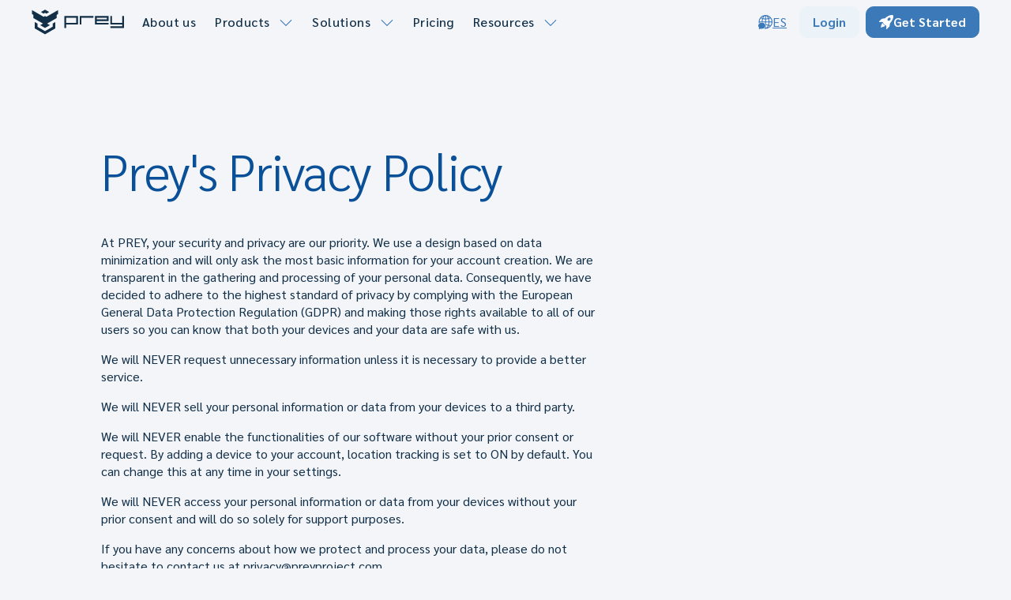

--- FILE ---
content_type: text/html
request_url: https://en.preyproject.com/privacy
body_size: 91277
content:
<!DOCTYPE html><!-- Last Published: Mon Jan 19 2026 19:31:14 GMT+0000 (Coordinated Universal Time) --><html data-wf-domain="en.preyproject.com" data-wf-page="66563e73a92effba609526e2" data-wf-site="639353f38b4804371dca1f6f" data-wf-intellimize-customer-id="117586492" lang="en"><head><meta charset="utf-8"/><title>Our strong commitment to privacy at Prey, explained</title><link rel="alternate" hrefLang="x-default" href="https://preyproject.com/privacy"/><link rel="alternate" hrefLang="en" href="https://preyproject.com/privacy"/><link rel="alternate" hrefLang="es" href="https://preyproject.com/es/privacidad"/><meta content="Read our Privacy Policy to learn more about Prey&#x27;s protection and management of user privacy." name="description"/><meta content="Our strong commitment to privacy at Prey, explained" property="og:title"/><meta content="Read our Privacy Policy to learn more about Prey&#x27;s protection and management of user privacy." property="og:description"/><meta content="https://cdn.prod.website-files.com/639353f38b4804371dca1f6f/66ce8a3aa5c6e3d840df3100_Screenshot%202024-08-27%20at%208.23.20%E2%80%AFPM.avif" property="og:image"/><meta content="Our strong commitment to privacy at Prey, explained" property="twitter:title"/><meta content="Read our Privacy Policy to learn more about Prey&#x27;s protection and management of user privacy." property="twitter:description"/><meta content="https://cdn.prod.website-files.com/639353f38b4804371dca1f6f/66ce8a3aa5c6e3d840df3100_Screenshot%202024-08-27%20at%208.23.20%E2%80%AFPM.avif" property="twitter:image"/><meta property="og:type" content="website"/><meta content="summary_large_image" name="twitter:card"/><meta content="width=device-width, initial-scale=1" name="viewport"/><link href="https://cdn.prod.website-files.com/639353f38b4804371dca1f6f/css/gamera-prey.shared.7ac713e80.min.css" rel="stylesheet" type="text/css" integrity="sha384-escT6AU0qgZj46aVR623YQH0ohw2E4oggM36DxrxGgdjVX7sEK78G2yBtP54wgAu" crossorigin="anonymous"/><script type="text/javascript">!function(o,c){var n=c.documentElement,t=" w-mod-";n.className+=t+"js",("ontouchstart"in o||o.DocumentTouch&&c instanceof DocumentTouch)&&(n.className+=t+"touch")}(window,document);</script><link href="https://cdn.prod.website-files.com/639353f38b4804371dca1f6f/63c1ae3ff744963230767e8e_favicon.png" rel="shortcut icon" type="image/x-icon"/><link href="https://cdn.prod.website-files.com/639353f38b4804371dca1f6f/63b47dad9c3e3f24d4d28485_prey_webclip.png" rel="apple-touch-icon"/><link href="https://preyproject.com/privacy" rel="canonical"/><style>.anti-flicker, .anti-flicker * {visibility: hidden !important; opacity: 0 !important;}</style><style>[data-wf-hidden-variation], [data-wf-hidden-variation] * {
        display: none !important;
      }</style><script src="https://www.google.com/recaptcha/api.js" type="text/javascript"></script><!-- [Attributes by Finsweet] Accessibility-->
<script defer src="https://cdn.jsdelivr.net/npm/@finsweet/attributes-a11y@1/a11y.js"></script> 
<!-- Fathom - beautiful, simple website analytics --> <script src="https://cdn.usefathom.com/script.js" data-site="KGMONFII" defer></script> <!-- / Fathom -->
<!-- Google Tag Manager -->
<script>(function(w,d,s,l,i){w[l]=w[l]||[];w[l].push({'gtm.start':
new Date().getTime(),event:'gtm.js'});var f=d.getElementsByTagName(s)[0],
j=d.createElement(s),dl=l!='dataLayer'?'&l='+l:'';j.async=true;j.src=
'https://www.googletagmanager.com/gtm.js?id='+i+dl;f.parentNode.insertBefore(j,f);
})(window,document,'script','dataLayer','GTM-WVQMRJ');</script>
<!-- End Google Tag Manager -->
<!-- [Attributes by Finsweet] Disable scrolling -->
<script defer src="https://cdn.jsdelivr.net/npm/@finsweet/attributes-scrolldisable@1/scrolldisable.js"></script>


<style>
input[type="submit"].is-disabled {
  opacity: 0.5;
  pointer-events: none;
}
</style></head><body><div class="page-wrapper"><div class="global-styles w-embed"><style>
/* hack to enable touch after focus on the iframe*/
html,
body {
  touch-action: auto;
}
  /* Make text look crisper and more legible in all browsers */
  body {
    -webkit-font-smoothing: antialiased;
    -moz-osx-font-smoothing: grayscale;
    font-smoothing: antialiased;
    text-rendering: optimizeLegibility;
  }

  /* Focus state style for keyboard navigation for the focusable elements */
  *[tabindex]:focus-visible,
  input[type="file"]:focus-visible {
    outline: 0.125rem solid #4d65ff;
    outline-offset: 0.125rem;
  }

  /* Get rid of top margin on first element in any rich text element */
  .w-richtext > :not(div):first-child, .w-richtext > div:first-child > :first-child {
    margin-top: 0 !important;
  }

  /* Get rid of bottom margin on last element in any rich text element */
  .w-richtext>:last-child, .w-richtext ol li:last-child, .w-richtext ul li:last-child {
    margin-bottom: 0 !important;
  }

  /* Prevent all click and hover interaction with an element */
  .pointer-events-off {
    pointer-events: none;
  }

  /* Enables all click and hover interaction with an element */
  .pointer-events-on {
    pointer-events: auto;
  }

  /* Create a class of .div-square which maintains a 1:1 dimension of a div */
  .div-square::after {
    content: "";
    display: block;
    padding-bottom: 100%;
  }

  /* Make sure containers never lose their center alignment */
  .container-medium,.container-small, .container-large {
    margin-right: auto !important;
    margin-left: auto !important;
  }

  /* 
  Make the following elements inherit typography styles from the parent and not have hardcoded values. 
  Important: You will not be able to style for example "All Links" in Designer with this CSS applied.
  Uncomment this CSS to use it in the project. Leave this message for future hand-off.
  */
  /*
  a,
  .w-input,
  .w-select,
  .w-tab-link,
  .w-nav-link,
  .w-dropdown-btn,
  .w-dropdown-toggle,
  .w-dropdown-link {
  color: inherit;
  text-decoration: inherit;
  font-size: inherit;
  }
  */

  /* Apply "..." after 3 lines of text */
  .text-style-3lines {
    display: -webkit-box;
    overflow: hidden;
    -webkit-line-clamp: 3;
    -webkit-box-orient: vertical;
  }

  /* Apply "..." after 2 lines of text */
  .text-style-2lines {
    display: -webkit-box;
    overflow: hidden;
    -webkit-line-clamp: 2;
    -webkit-box-orient: vertical;
  }
	/* Makes Text Vertical */
  .vertical-text {
		writing-mode: vertical-rl;
  }
  /* Adds inline flex display */
  .display-inlineflex {
    display: inline-flex;
  }

  /* These classes are never overwritten */
  .hide, .ninja {
    display: none !important;
  }

  @media screen and (max-width: 991px) {
    .hide, .hide-tablet {
      display: none !important;
    }
  }
  @media screen and (max-width: 767px) {
    .hide-mobile-landscape{
      display: none !important;
    }
  }
  @media screen and (max-width: 479px) {
    .hide-mobile{
      display: none !important;
    }
  }

  .margin-0 {
    margin: 0rem !important;
  }

  .padding-0 {
    padding: 0rem !important;
  }

  .spacing-clean {
    padding: 0rem !important;
    margin: 0rem !important;
  }

  .margin-top {
    margin-right: 0rem !important;
    margin-bottom: 0rem !important;
    margin-left: 0rem !important;
  }

  .padding-top {
    padding-right: 0rem !important;
    padding-bottom: 0rem !important;
    padding-left: 0rem !important;
  }

  .margin-right {
    margin-top: 0rem !important;
    margin-bottom: 0rem !important;
    margin-left: 0rem !important;
  }

  .padding-right {
    padding-top: 0rem !important;
    padding-bottom: 0rem !important;
    padding-left: 0rem !important;
  }

  .margin-bottom {
    margin-top: 0rem !important;
    margin-right: 0rem !important;
    margin-left: 0rem !important;
  }

  .padding-bottom {
    padding-top: 0rem !important;
    padding-right: 0rem !important;
    padding-left: 0rem !important;
  }

  .margin-left {
    margin-top: 0rem !important;
    margin-right: 0rem !important;
    margin-bottom: 0rem !important;
  }

  .padding-left {
    padding-top: 0rem !important;
    padding-right: 0rem !important;
    padding-bottom: 0rem !important;
  }

  .margin-horizontal {
    margin-top: 0rem !important;
    margin-bottom: 0rem !important;
  }

  .padding-horizontal {
    padding-top: 0rem !important;
    padding-bottom: 0rem !important;
  }

  .margin-vertical {
    margin-right: 0rem !important;
    margin-left: 0rem !important;
  }

  .padding-vertical {
    padding-right: 0rem !important;
    padding-left: 0rem !important;
  }
  /*Responsive typography*/
  html { font-size: calc(0.625rem + 0.41666666666666663vw); }
  @media screen and (max-width:1920px) { html { font-size: calc(0.625rem + 0.41666666666666674vw); } }
  @media screen and (max-width:1440px) { html { font-size: 1rem; } }
  @media screen and (max-width:479px) { html { font-size: calc(0.8747384937238494rem + 0.41841004184100417vw); } }

  /*Custom color for List items*/
  li::marker {
    color: var(--primary-colors--color-primary);
  }
  /*Navbar states customized colors*/  
  .navbar.scrolled .navbar_brand-svg { 
    color: var(--text-colors--color-text-main) !important;
  }
  .navbar.scrolled .navbar-menu_button { 
    color: var(--primary-colors--color-primary) !important;
  	border-color: var(--primary-colors--color-primary) !important;
  }
  .navbar.is-dark-bg .navbar_brand-svg,
  .navbar.is-dark-bg .navbar-menu_locale-switcher { 
    color: var(--text-colors--color-text-alt);
  }
  .navbar.scrolled .navbar-menu_locale-switcher {
    color: var(--primary-colors--color-primary) !important;
  }
  @media screen and (min-width:991px) {
    .navbar.is-dark-bg .navbar-menu_link-title,
    .navbar.is-dark-bg .navbar-menu_dropdown-icon { 
      color: var(--text-colors--color-text-alt);
    }
    .navbar.scrolled .navbar-menu_link-title { 
      color: var(--text-colors--color-text-main) !important;
    }
    .navbar.scrolled .navbar-menu_button.button.is-icon.w--open { 
      color: var(--text-colors--color-text-alt) !important;
    }
    .navbar.scrolled .navbar-menu_dropdown-icon {
      color: var(--primary-colors--color-primary) !important;
    }
  }
  /*Styles for customized emphasis in title headings*/
  [class*="graphic-"] > *{
    position: relative;
    z-index: 1;
    white-space: pre;
  }
  [class*="graphic-"]:after {
    content:"";
    position: absolute;
    background-repeat: no-repeat;
    background-position: center center;
    background-size: 100% 100%;
    z-index: -1;
  }
  .graphic-underline-curved:after {
    bottom: -1.25rem;
    left: -8.5%;
    width: 115%;
    height: 1rem;
    background-image:url("https://cdn.prod.website-files.com/639353f38b4804371dca1f6f/665f80bec4f182ec68a901b4_graphic-underline-curved-light.png");
  }
  .graphic-underline-curved.is-dark:after {
    background-image:url("https://cdn.prod.website-files.com/639353f38b4804371dca1f6f/665f7c6afeb474bddd657fa4_graphic-underline-curved-dark.png");
  }
  .graphic-highlight-circle:after {
    height: 1.125em;
    top: 0.25em;
    left: -5%;
    width: 112.5%;
    background-image:url("https://cdn.prod.website-files.com/639353f38b4804371dca1f6f/665f8632effea3314c87b9c5_graphic-circle-highlight-light.png");
  }
  .graphic-highlight-circle.is-dark:after {
    background-image:url("https://cdn.prod.website-files.com/639353f38b4804371dca1f6f/665f8254c28d521586d45db1_graphic-circle-highlight-dark.png");
  }
  .graphic-highlight-circle-2:after {
    top: -20%;
    left: -17%;
    width: 140%;
    height: 2em;
    background-image:url("https://cdn.prod.website-files.com/639353f38b4804371dca1f6f/66610be8906c25eecdb12b1c_circle-2.png");
  }
  .graphic-highlight-circle-2.is-dark:after {
    background-image:url("https://cdn.prod.website-files.com/639353f38b4804371dca1f6f/66610be8906c25eecdb12b1f_circle-2-dark.png");
  }
  .graphic-highlight-circle-3:after {
    top: 0;
    left: -10%;
    width: 125%;
    height: 1.55em;
    background-image:url("https://cdn.prod.website-files.com/639353f38b4804371dca1f6f/6664e2cfb8ecb40656a32fa7_circle-3.png");
  }
  .graphic-highlight-circle-3.is-dark:after {
    background-image:url("https://cdn.prod.website-files.com/639353f38b4804371dca1f6f/6664e2cf0225af30b138c123_circle-3-dark.png");
  }

.icon-text-emphasis:after {
	content: "";
  display: inline-flex;
  width: 1.125ch;
  height: 1.5ch;
  background-size: 100% auto;
  background-repeat: no-repeat;
}
.icon-text-emphasis.is-lightning:after {
	 background-image: url('https://cdn.prod.website-files.com/639353f38b4804371dca1f6f/679a746fdc73f74588f48867_lightning.svg');
}
.icon-text-emphasis.is-sparkles:after {
	 background-image: url('https://cdn.prod.website-files.com/639353f38b4804371dca1f6f/679a88fd8ad08e94e8dc97c4_sparkles.svg');
}
.icon-text-emphasis.is-lock:after {
	 background-image: url('https://cdn.prod.website-files.com/639353f38b4804371dca1f6f/679a8b084db0f20847406b88_lock.svg');
}
.icon-text-emphasis.is-emoji-sunglasses:after {
	 background-image: url('https://cdn.prod.website-files.com/639353f38b4804371dca1f6f/679a8b08a930e8820551cac5_emoji-sunglasses.svg');
}
/*Pause on hover Slider styles*/
[class*="track-horizontal"] {
  position: absolute;
  white-space: nowrap;
  will-change: transform;
}
.track-horizontal-cards {
  animation: slider-horizontal-cards 40s linear infinite;
  /* manipulate the speed of the slider by changing the number before the "s" in the line above*/
}
@keyframes slider-horizontal-cards {
  from { transform: translateX(0); }
  to { transform: translateX(-83.5%); }
}
.track-horizontal-cards-alt {
  animation: slider-horizontal-cards-alt 40s linear infinite;
  /* manipulate the speed of the slider by changing the number before the "s" in the line above*/
}
@keyframes slider-horizontal-cards-alt {
  from { transform: translateX(-83.5%); }
  to { transform: translateX(0%); }
}
.track-horizontal-logos {
  animation: slider-horizontal-logos 40s linear infinite;
  /* manipulate the speed of the slider by changing the number before the "s" in the line above*/
}

@keyframes slider-horizontal-logos {
  from { transform: translateX(0); }
  to { transform: translateX(-50%); }
}

.track-horizontal-logos-alt {
  animation: slider-horizontal-logos-alt 40s linear infinite;
  /* manipulate the speed of the slider by changing the number before the "s" in the line above*/
}

@keyframes slider-horizontal-logos-alt {
  from { transform: translateX(-50%); }
  to { transform: translateX(0%); }
}
[class*="track-horizontal"]:hover {
    -webkit-animation-play-state: paused;
    -moz-animation-play-state: paused;
    -o-animation-play-state: paused;
    animation-play-state: paused;
}
.w-slide [aria-hidden="true"] {
  height: 0px;
  opacity:0;
}
.w-slider-dot {
  color: var(--primary-colors--color-primary);
  background-color: var(--background-colors--color-background-elevated);
  border-radius: .25rem;
  border: 1px solid;
  border-color: var(--primary-colors--color-primary);
  padding: .125rem;
  align-items: center;
  text-decoration: none;
  font-weight: bold;
}
.w-slider-dot:hover {
  background-color: var(--primary-colors--color-primary-background);
  color: var(--primary-colors--color-primary-hover);
  border-color: var(--primary-colors--color-primary-hover);
}
.w-slider-dot.w-active {
  background-color: var(--primary-colors--color-primary);
  color: var(--text-colors--color-text-alt);
}
.w-slider-dot.w-active:hover {
  background-color: var(--primary-colors--color-primary-hover);
  border-color: var(--primary-colors--color-primary-hover);
}
.w--success {
	display: block !important;
}
.table_cell:first-of-type {
  border-left: none;
}
</style></div><div class="w-embed w-iframe"><!-- Google Tag Manager (noscript) -->
<noscript><iframe src="https://www.googletagmanager.com/ns.html?id=GTM-WVQMRJ" height="0" width="0" style="display:none;visibility:hidden"></iframe></noscript>
<!-- End Google Tag Manager (noscript) --></div><main class="main-wrapper"><div data-animation="default" data-collapse="medium" data-duration="300" data-easing="ease-in-out" data-easing2="ease-in-out" role="banner" class="navbar w-nav"><div class="padding-global"><div class="container-large navbar_container"><a href="/" id="w-node-_4dd96398-e979-0863-4393-278405ae7a81-c8e9e489" class="navbar_brand-link w-nav-brand"><div class="navbar_brand-svg w-embed"><svg width="117" height="32" viewBox="0 0 117 32" fill="currentColor" xmlns="http://www.w3.org/2000/svg" > <title>Prey Logo</title>
<path d="M116.901 8.30828V23.3792H99.6775V21.2261H114.748V19.0732H99.6775V8.30828H101.831V16.9201H114.748V8.30828H116.901Z" />
<path d="M41.5478 8.30828V23.3789H43.7006V19.073H58.7713V8.30828H41.5478ZM56.6184 16.9201H43.7006V10.4614H56.6184V16.9201Z"/>
<path d="M78.1481 8.30828V10.4614H63.0772V19.0732H60.9244V8.30828H78.1481Z"/>
<path d="M80.3009 8.30828V19.073H97.5246V16.9201H82.454V14.7673H97.5246V8.30828H80.3009ZM95.3715 12.6142H82.4537V10.4614H95.3715V12.6142Z"/>
<path d="M17.0245 0.216064L11.7847 3.24136L15.2775 5.2577L17.02 4.24953L18.771 5.25717L22.263 3.24031L17.0245 0.216064Z"/>
<path d="M17.0253 31.4714L30.122 23.9094L30.1217 15.8435L26.6276 17.8601L26.629 21.8928L17.0237 27.4385L7.41763 21.8917L7.41737 17.8593L3.92593 15.8435V23.9086L17.0253 31.4714Z"/>
<path d="M31.8677 6.76812L31.8701 10.8013L19.6437 17.8606L23.1338 19.8772L17.0242 23.4058L10.9122 19.8772L14.4047 17.8606L2.17837 10.8013L2.18075 6.77312L0.432129 5.76364V0.723321L15.2756 9.29196L17.0242 8.28485L18.7681 9.29196L33.6139 0.720686V5.761L31.8677 6.76812Z"/>
</svg></div></a><nav role="navigation" id="w-node-_4dd96398-e979-0863-4393-278405ae7a85-c8e9e489" class="navbar-menu_container w-nav-menu"><div class="navbar-menu_navigation"><a href="/about-us" class="navbar-menu_link-title is-mega-menu">About us</a><div data-hover="true" data-delay="150" class="navbar-menu_dropdown is-mega-menu w-dropdown"><div class="navbar-menu_dropdown-toggle w-dropdown-toggle"><div class="navbar-menu_link-title">Products</div><div class="navbar-menu_dropdown-icon"><div class="icon-1x1-small w-embed"><svg xmlns="http://www.w3.org/2000/svg" role="img" fill="currentColor" aria-hidden="true" viewBox="0 0 16 16"><title>Down icon</title><path fill-rule="evenodd" d="M1.646 4.646a.5.5 0 0 1 .708 0L8 10.293l5.646-5.647a.5.5 0 0 1 .708.708l-6 6a.5.5 0 0 1-.708 0l-6-6a.5.5 0 0 1 0-.708z"/></svg></div></div></div><nav class="navbar-menu_dropdown-list is-mega-menu w-dropdown-list"><div class="megamenu_container"><div class="megamenu_content is-3-col"><a id="lottie-full-suite" href="/products/prey-full-suite" class="megamenu_big-link-block is-ful-suite w-node-_6bfd1c65-a14f-a67d-6377-a1cafeb49d9c-feb49d9a w-inline-block"><div class="megamenu_link-big-block-image background-color-full-suite-light"><div class="megamenu_product-lottie" data-w-id="070cfcb1-314c-922d-a31b-24adb0aa05b3" data-animation-type="lottie" data-src="https://cdn.prod.website-files.com/639353f38b4804371dca1f6f/66b3a8d674aa1fb48e6f022c_full_suite_menu%20(1).json" data-loop="1" data-direction="1" data-autoplay="1" data-is-ix2-target="0" data-renderer="svg" data-default-duration="0" data-duration="0"></div></div><div class="megamenu_link-big-block-content"><div class="heading-style-h6">Prey Full Suite</div><p>Complete device security that tracks, acts upon, and helps manage devices. Made for businesses!</p></div></a><div id="w-node-_6bfd1c65-a14f-a67d-6377-a1cafeb49da3-feb49d9a" class="megamenu_line"></div><a id="lottie-protection" href="/products/prey-protection" class="megamenu_big-link-block is-protection w-node-_6bfd1c65-a14f-a67d-6377-a1cafeb49da4-feb49d9a w-inline-block"><div class="megamenu_link-big-block-image background-color-protection-light"><div class="megamenu_product-lottie" data-w-id="9715e39f-6aff-263c-5b15-d678de3ce713" data-animation-type="lottie" data-src="https://cdn.prod.website-files.com/639353f38b4804371dca1f6f/66b3a8d649133ea09857f239_protection_menu%20(1).json" data-loop="1" data-direction="1" data-autoplay="1" data-is-ix2-target="0" data-renderer="svg" data-default-duration="0" data-duration="0"></div></div><div class="megamenu_link-big-block-content"><div class="heading-style-h6">Prey Protection</div><p>24/7 tracking with the security tools to prevent loss and protect your sensitive data.</p></div></a><div id="w-node-_6bfd1c65-a14f-a67d-6377-a1cafeb49dab-feb49d9a" class="megamenu_line"></div><a id="lottie-tracking" href="/products/prey-tracking" class="megamenu_big-link-block is-tracking w-node-_6bfd1c65-a14f-a67d-6377-a1cafeb49dac-feb49d9a w-inline-block"><div class="megamenu_link-big-block-image background-color-tracking-light"><div class="megamenu_product-lottie" data-w-id="2ba155b5-a2a8-bd1f-37d1-ae80c5e5a328" data-animation-type="lottie" data-src="https://cdn.prod.website-files.com/639353f38b4804371dca1f6f/66b3a8d531b0299b68c18688_tracking_menu%20(1).json" data-loop="1" data-direction="1" data-autoplay="1" data-is-ix2-target="0" data-renderer="svg" data-default-duration="0" data-duration="0"></div></div><div class="megamenu_link-big-block-content"><div class="heading-style-h6">Prey Tracking</div><p>A clear-cut service that locates and monitors fleets, and gives you the tools to secure your devices.</p></div></a></div><a href="/products/individuals" class="megamenu_products-starter w-inline-block"><div class="banner_wrapper"><div class="banner_icon text-color-blue"><div class="product-badge-small w-embed"><svg width="100%" height="100%" fill="none" xmlns="http://www.w3.org/2000/svg" aria-hidden="true" role="img" viewBox="0 0 200 201"><title>Prey Starter Badge</title>
<g clip-path="url(#clip0_7343_1079)">
<path d="M99.97 198.305C153.892 198.305 197.605 154.592 197.605 100.67C197.605 46.7473 153.892 3.03452 99.97 3.03452C46.0475 3.03452 2.33466 46.7473 2.33466 100.67C2.33466 154.592 46.0475 198.305 99.97 198.305Z" fill="#FEFFFF"/>
<path d="M52.3269 152.469C52.0859 152.409 52.1462 152.108 52.3269 152.108C55.2782 151.867 61.0604 151.144 61.723 149.457C62.3855 147.711 63.6504 140.844 64.1925 138.013C64.2527 137.772 64.5539 137.833 64.5539 138.013C64.9153 141.206 65.9392 149.277 67.0836 150.06C68.1678 150.782 73.4079 151.565 75.8172 151.867C75.9979 151.867 76.0581 152.168 75.8172 152.228C73.8898 152.589 71.9624 153.011 70.0349 153.613C69.0712 153.915 68.0473 154.276 67.2041 154.938C66.2404 155.721 66.0597 156.565 65.8187 157.709C65.2767 160.239 64.855 162.769 64.4936 165.359C64.4334 165.599 64.1323 165.539 64.1323 165.359C63.8311 162.528 62.8674 156.685 60.6388 154.999C59.133 153.674 54.7964 152.83 52.3269 152.469Z" fill="#E6C39F"/>
<path d="M152.913 70.6745C152.733 70.6745 152.733 70.3734 152.913 70.3734C155.263 70.1927 159.72 69.6506 160.262 68.3255C160.804 66.9402 161.768 61.5796 162.189 59.351C162.189 59.1703 162.43 59.1703 162.49 59.351C162.791 61.8807 163.574 68.205 164.478 68.7471C165.321 69.2892 169.417 69.8915 171.284 70.1325C171.465 70.1325 171.465 70.3734 171.284 70.4336C169.778 70.7348 168.273 71.0359 166.767 71.5178C166.044 71.7587 165.201 72.0599 164.598 72.5417C163.876 73.144 163.695 73.8066 163.514 74.71C163.093 76.6977 162.791 78.6853 162.49 80.673C162.49 80.8537 162.249 80.8537 162.189 80.673C161.948 78.4444 161.225 73.8668 159.479 72.5417C158.214 71.578 154.781 70.9757 152.913 70.6745Z" fill="#E6C39F"/>
<mask id="mask0_7343_1079" style="mask-type:luminance" maskUnits="userSpaceOnUse" x="2" y="3" width="196" height="197">
<path d="M99.97 199.148C153.892 199.148 197.605 155.436 197.605 101.513C197.605 47.5906 153.892 3.87775 99.97 3.87775C46.0475 3.87775 2.33466 47.5906 2.33466 101.513C2.33466 155.436 46.0475 199.148 99.97 199.148Z" fill="white"/>
</mask>
<g mask="url(#mask0_7343_1079)">
<path d="M142.433 180.477L125.026 298.771L45.34 375.145L74.8534 426.041L165.321 341.536C172.127 336.356 176.946 328.947 178.873 320.635V198.365L178.271 158.552L142.433 180.477Z" fill="#98A4AC"/>
<path d="M134.904 131.026C134.904 131.328 134.302 132.472 133.459 133.978C129.664 140.483 129.905 148.554 134.001 154.818L141.168 165.78L142.012 182.585L178.512 191.318L176.825 161.684C176.825 161.684 182.849 149.156 182.909 140.724C182.969 132.291 180.74 123.257 177.97 122.895C175.199 122.534 174.356 122.413 174.356 122.413C174.356 122.413 171.585 117.474 167.128 116.631C167.128 116.631 164.9 105.669 161.165 104.766C157.371 103.802 154.058 107.717 154.058 107.717C154.058 107.717 149.42 98.8026 145.445 99.4049C137.374 100.61 137.374 108.741 137.374 108.741L134.964 131.87L134.904 131.026Z" fill="#98A4AC"/>
<path d="M117.136 14.6592C116.654 13.2136 115.148 12.3704 113.703 12.8522C112.257 13.3341 111.414 14.8399 111.896 16.2854L196.461 295.459L201.761 294.133L117.136 14.6592Z" fill="#E0E0E0"/>
<path d="M120.509 20.2005C120.509 20.2005 85.5746 43.992 58.5909 46.1603C31.6072 48.3286 1.0698 50.3765 -15.012 68.3857C-15.012 68.3857 44.316 77.7216 47.689 85.6119C47.689 85.6119 12.2126 113.8 6.85202 129.942C6.85202 129.942 32.3902 120.908 37.6303 118.679C55.0975 111.271 89.1283 114.583 102.078 109.885C116.413 104.705 130.025 90.1293 141.831 87.9007L120.509 20.2005Z" fill="#CD863F"/>
<path opacity="0.3" d="M80.1538 50.5572L91.1762 61.6398L106.535 58.8691L99.4279 72.7826L106.836 86.5756L91.4171 84.0459L80.5755 95.3695L78.1662 79.89L64.072 73.144L78.0457 66.0367L80.1538 50.5572Z" fill="white"/>
<path d="M109.788 44.534C109.788 44.534 109.727 44.775 109.607 45.1966C109.426 45.6784 109.185 46.2205 108.944 47.0035C108.643 47.7865 108.282 48.7502 107.8 49.8344C107.318 50.9186 106.776 52.1834 106.114 53.5085C105.451 54.8336 104.728 56.3394 103.885 57.8452C103.042 59.4112 102.078 60.9772 101.054 62.6637C98.946 65.9765 96.4765 69.5903 93.5854 73.144C90.6943 76.6977 87.6827 79.8297 84.8519 82.6004C83.4063 83.9255 82.021 85.2505 80.6959 86.3347C79.3708 87.4791 78.1059 88.503 76.9013 89.4065C75.7569 90.3702 74.6125 91.093 73.6488 91.8158C72.6851 92.5386 71.8418 93.0806 71.1191 93.5023C70.4565 93.9239 69.9144 94.2853 69.4928 94.5262C69.1314 94.7671 68.8905 94.8876 68.8905 94.8876C68.8905 94.8876 69.0712 94.7069 69.4326 94.466C69.8542 94.1648 70.3361 93.8034 70.9986 93.3818C71.6612 92.9 72.5044 92.3579 73.4681 91.6351C74.4318 90.9123 75.516 90.1293 76.6604 89.1656C77.8048 88.2621 79.0696 87.2382 80.3947 86.0336C81.7198 84.8892 83.1051 83.6243 84.4905 82.239C87.3213 79.4683 90.2727 76.3363 93.1638 72.8428C95.9947 69.2892 98.5244 65.7958 100.633 62.483C101.656 60.7965 102.68 59.2305 103.463 57.6645C104.367 56.1587 105.09 54.7132 105.752 53.3881C106.475 52.063 107.017 50.8583 107.499 49.7742C108.041 48.69 108.402 47.7865 108.764 47.0035C109.065 46.2807 109.306 45.6784 109.547 45.2568C109.667 44.7147 109.788 44.534 109.788 44.534Z" stroke="#122F48" stroke-miterlimit="10"/>
<path d="M129.604 80.7934C129.604 80.7934 129.544 80.6127 129.423 80.3116C129.303 79.9502 129.122 79.4081 128.941 78.8058C128.52 77.4205 127.917 75.5533 127.195 73.3247C125.749 68.6869 123.761 62.2421 121.653 55.0746C119.545 47.9672 117.618 41.4622 116.293 36.7642C115.63 34.4151 115.148 32.4877 114.787 31.1626C114.606 30.5001 114.486 29.958 114.426 29.5966C114.365 29.4159 114.365 29.2955 114.365 29.175C114.365 29.1148 114.365 29.0545 114.426 29.0545V29.1148C114.365 28.9943 114.426 29.2352 114.486 29.5364C114.606 29.958 114.727 30.4399 114.907 31.0422C115.329 32.4275 115.871 34.2947 116.534 36.5835C117.979 41.3418 119.846 47.7263 122.015 54.8336C124.123 61.941 126.05 68.3857 127.436 73.0838C128.098 75.3726 128.64 77.2398 129.062 78.6251C129.243 79.2274 129.363 79.7695 129.483 80.1309C129.544 80.6127 129.604 80.7934 129.604 80.7934Z" stroke="#122F48" stroke-miterlimit="10"/>
<g opacity="0.3">
<path d="M117.377 38.4507C117.798 47.0035 118.16 55.6769 120.087 63.9888C122.015 72.361 125.568 80.5525 131.471 86.7563C126.11 70.8552 121.352 54.7132 117.377 38.4507Z" fill="black"/>
</g>
<path d="M165.321 119.221C165.502 119.221 166.164 122.353 166.405 127.654C166.466 130.304 166.345 133.496 165.261 136.929C164.719 138.616 163.996 140.423 162.55 141.928C161.828 142.711 160.864 143.314 159.72 143.615C158.635 143.916 157.25 143.735 156.286 143.073C154.239 141.627 153.696 139.459 153.154 137.652C152.733 135.785 152.371 134.038 152.13 132.291C151.588 128.858 151.468 125.726 151.468 123.076C151.528 117.836 152.251 114.644 152.432 114.644C152.673 114.644 152.371 117.896 152.612 123.016C152.733 125.606 153.034 128.677 153.576 131.99C153.877 133.677 154.239 135.423 154.72 137.17C155.202 138.857 155.865 140.724 157.19 141.627C158.455 142.531 160.322 141.928 161.406 140.784C162.55 139.579 163.273 137.953 163.815 136.387C164.9 133.255 165.14 130.183 165.201 127.593C165.321 122.474 165.08 119.221 165.321 119.221Z" fill="#637C89"/>
<path d="M176.645 127.111C176.886 127.111 177.066 128.858 177.006 131.689C176.886 134.46 176.645 138.616 174.416 142.591C173.874 143.555 173.211 144.458 172.368 145.241C171.585 146.024 170.441 146.626 169.236 146.626C166.827 146.506 165.502 144.639 164.96 143.254C164.056 140.302 164.598 138.555 164.719 138.555C165.02 138.495 165.02 140.423 165.984 142.772C166.466 143.856 167.73 145.121 169.176 145.06C170.622 145.06 171.947 143.494 172.91 141.748C174.958 138.194 175.38 134.339 175.801 131.569C176.223 128.858 176.404 127.111 176.645 127.111Z" fill="#637C89"/>
<path d="M142.554 177.646C152.552 171.321 144.18 137.411 137.976 129.46C144.782 122.534 147.914 114.824 143.036 106.392C136.711 112.656 126.05 120.486 124.123 137.772L126.05 150.963L142.554 177.646Z" fill="#98A4AC"/>
<path d="M144.963 163.552C144.662 163.491 145.927 160.118 145.987 154.517C145.987 151.987 145.746 148.132 144.18 143.735C142.734 139.519 140.626 136.387 139.12 134.46C138.096 133.135 136.952 131.93 135.747 130.846L135.025 130.183L135.868 129.581C138.759 127.533 140.927 124.762 142.192 122.052C143.517 119.281 143.999 116.571 144.059 114.282C144.18 109.705 142.915 106.994 143.216 106.934C143.276 106.874 143.698 107.536 144.12 108.741C144.541 110.006 145.083 111.873 145.144 114.282C145.204 116.691 144.842 119.643 143.517 122.654C142.192 125.666 139.964 128.677 136.832 130.906L136.892 129.641C138.157 130.786 139.361 132.05 140.445 133.436C146.047 140.423 147.613 148.855 147.191 154.517C147.011 157.408 146.469 159.697 145.987 161.203C145.445 162.829 145.023 163.612 144.963 163.552Z" fill="#637C89"/>
</g>
<path d="M99.97 198.305C153.892 198.305 197.605 154.592 197.605 100.67C197.605 46.7473 153.892 3.03452 99.97 3.03452C46.0475 3.03452 2.33466 46.7473 2.33466 100.67C2.33466 154.592 46.0475 198.305 99.97 198.305Z" stroke="#CD863F" stroke-width="4.0569" stroke-miterlimit="10"/>
</g>
<defs>
<clipPath id="clip0_7343_1079">
<rect width="200" height="200" fill="white" transform="translate(0 0.699951)"/>
</clipPath>
</defs>
</svg></div></div><div class="banner_content"><div class="heading-style-h6">Prey Starter</div><div>Take a look at the features we suggest for your personal device protection!</div></div></div></a><div id="w-node-_3ac9f150-7610-14ad-4a39-2d020d095ec2-0d095ec2" data-w-id="3ac9f150-7610-14ad-4a39-2d020d095ec2" class="megamenu_content is-breach-monitoring"><div class="megamenu_breach-monitoring-bg"><div class="bg-noise"></div></div><a href="/products/breach-monitoring" class="megamenu_breach-monitoring-link w-inline-block"><div class="container-large z-index-1"><div class="megamenu_breach-monitoring-block"><div class="megamenu_breach-monitoring_block-icon"><div class="icon-1x1-medium w-embed"><svg xmlns="http://www.w3.org/2000/svg" role="img" fill="currentColor" aria-hidden="true" viewBox="0 0 16 16"><title>Prey Breach Monitoring Icon</title><path fill-rule="evenodd" clip-rule="evenodd" d="M1.72091 1.77778H14.2792C15.2296 1.77778 16 2.55135 16 3.50559V10.1365C16 11.0906 15.2296 11.8642 14.2791 11.8642H10.1198C10.1652 12.779 10.4031 13.2235 10.5797 13.4284H11.0776C11.2959 13.4284 11.4729 13.6061 11.4729 13.8253C11.4729 14.0445 11.2959 14.2222 11.0776 14.2222H4.96895C4.75065 14.2222 4.57359 14.0445 4.57359 13.8253C4.57359 13.6061 4.75065 13.4284 4.96895 13.4284H5.7459C5.92251 13.2235 6.16055 12.7791 6.20585 11.8642H1.72091C0.770521 11.8642 0 11.0907 0 10.1365V3.50559C0 2.55135 0.770521 1.77778 1.72091 1.77778ZM1.55419 2.85678H14.4705C14.7857 2.85678 15.0412 3.11331 15.0412 3.42976V10.2741C15.0412 10.5906 14.7857 10.8471 14.4705 10.8471H1.55419C1.23898 10.8471 0.983458 10.5906 0.983458 10.2741V3.42976C0.983458 3.11331 1.23898 2.85678 1.55419 2.85678Z"/>
<path d="M9.54827 10.2816C9.54554 10.2816 9.5428 10.2816 9.54007 10.2815C9.40382 10.2785 9.27991 10.2012 9.21707 10.0797L6.40722 4.64688L5.26364 7.12676C5.20266 7.25939 5.07055 7.34406 4.92522 7.34406H1.7358C1.52975 7.34406 1.36275 7.1764 1.36275 6.96953C1.36275 6.76267 1.52975 6.595 1.7358 6.595H4.68683L6.04959 3.63981C6.10951 3.51019 6.23757 3.42587 6.37981 3.42277C6.52205 3.41455 6.65381 3.49798 6.71937 3.62451L9.56545 9.12779L10.9806 6.66508C11.0474 6.54917 11.1705 6.47759 11.3038 6.47759H14.1714C14.3774 6.47759 14.5444 6.64526 14.5444 6.85212C14.5444 7.05898 14.3774 7.22665 14.1714 7.22665H11.5193L9.87144 10.0942C9.80473 10.2104 9.68143 10.2816 9.54827 10.2816Z"/>
<path d="M9.54827 10.2816C9.54554 10.2816 9.5428 10.2816 9.54007 10.2815C9.40382 10.2785 9.27991 10.2012 9.21707 10.0797L6.40722 4.64688L5.26364 7.12676C5.20266 7.25939 5.07055 7.34406 4.92522 7.34406H1.7358C1.52975 7.34406 1.36275 7.1764 1.36275 6.96953C1.36275 6.76267 1.52975 6.595 1.7358 6.595H4.68683L6.04959 3.63981C6.10951 3.51019 6.23757 3.42587 6.37981 3.42277C6.52205 3.41455 6.65381 3.49798 6.71937 3.62451L9.56545 9.12779L10.9806 6.66508C11.0474 6.54917 11.1705 6.47759 11.3038 6.47759H14.1714C14.3774 6.47759 14.5444 6.64526 14.5444 6.85212C14.5444 7.05898 14.3774 7.22665 14.1714 7.22665H11.5193L9.87144 10.0942C9.80473 10.2104 9.68143 10.2816 9.54827 10.2816Z" fill="#4DCA98"/></svg></div></div><div class="megamenu_breach-monitoring_block-content"><div class="heading-style-h6"><span class="title-style-breach-monitoring is-dark"><strong>Prey Breach Monitoring</strong></span></div><div class="text-weight-normal">Dark web intelligence accessible and affordable for all.</div></div><div id="w-node-_3ac9f150-7610-14ad-4a39-2d020d095ed1-0d095ec2" class="megamenu_breach-monitoring_block-image"><div class="megamenu_breach-monitoring_image" data-w-id="9c5e3923-c1fe-0e9b-55a6-72153eebe059" data-animation-type="lottie" data-src="https://cdn.prod.website-files.com/639353f38b4804371dca1f6f/67bf82f0fbe9887a4999d982_bm_eyes.json" data-loop="1" data-direction="1" data-autoplay="1" data-is-ix2-target="0" data-renderer="svg" data-default-duration="0" data-duration="2.9696363029696364"></div></div></div></div></a></div></div></nav></div><div data-hover="true" data-delay="150" class="navbar-menu_dropdown is-mega-menu w-dropdown"><div class="navbar-menu_dropdown-toggle w-dropdown-toggle"><div class="navbar-menu_link-title">Solutions</div><div class="navbar-menu_dropdown-icon"><div class="icon-1x1-small w-embed"><svg xmlns="http://www.w3.org/2000/svg" role="img" fill="currentColor" aria-hidden="true" viewBox="0 0 16 16"><title>Down icon</title><path fill-rule="evenodd" d="M1.646 4.646a.5.5 0 0 1 .708 0L8 10.293l5.646-5.647a.5.5 0 0 1 .708.708l-6 6a.5.5 0 0 1-.708 0l-6-6a.5.5 0 0 1 0-.708z"/></svg></div></div></div><nav class="navbar-menu_dropdown-list is-mega-menu w-dropdown-list"><div class="megamenu_container"><div class="megamenu_content is-2-col"><div id="w-node-_7df61408-31a6-ca0e-f1c5-65295022fd9d-5022fd9b" class="megamenu_column"><div class="padding-semi-small column"><div id="w-node-_7df61408-31a6-ca0e-f1c5-65295022fda4-5022fd9b" class="megamenu_solutions_columns-two"><div class="column"><div class="text-size-small"><strong>By Feature</strong></div><a href="/features/device-tracking-and-location" class="megamenu_link-block w-inline-block"><div class="megamenu_link-block-content"><div class="megamenu_icon-small"><div class="icon-1x1-small w-embed"><svg xmlns="http://www.w3.org/2000/svg" role="img" fill="currentColor" aria-hidden="true" viewBox="0 0 18 18"><title>Radar icon</title>
<path d="M7.46325 1.27687C8.60529 1.04965 9.7835 1.07851 10.913 1.36137C12.0426 1.64424 13.0953 2.17408 13.9955 2.91273C14.8957 3.65139 15.6208 4.58046 16.1187 5.63306C16.6166 6.68566 16.8749 7.83558 16.875 9C16.875 9.14918 16.8157 9.29226 16.7102 9.39775C16.6048 9.50324 16.4617 9.5625 16.3125 9.5625C16.1633 9.5625 16.0202 9.50324 15.9148 9.39775C15.8093 9.29226 15.75 9.14918 15.75 9C15.7498 7.68899 15.3678 6.40641 14.6508 5.3089C13.9337 4.21139 12.9125 3.34645 11.7119 2.81973C10.5114 2.293 9.18344 2.12729 7.89027 2.34283C6.5971 2.55836 5.39468 3.14582 4.42987 4.03344C3.46506 4.92107 2.77961 6.07045 2.45724 7.34121C2.13488 8.61197 2.18954 9.94911 2.61457 11.1893C3.0396 12.4295 3.81658 13.5191 4.85064 14.325C5.88469 15.1309 7.13105 15.6182 8.4375 15.7275V14.5969C7.35442 14.488 6.32619 14.0672 5.47752 13.3856C4.62885 12.7039 3.99619 11.7907 3.65628 10.7566C3.31637 9.72246 3.2838 8.61195 3.56254 7.5597C3.84128 6.50746 4.41934 5.5587 5.22661 4.82848C6.03388 4.09827 7.03569 3.61797 8.11053 3.44584C9.18537 3.27371 10.2871 3.41715 11.282 3.85876C12.2769 4.30036 13.1224 5.02116 13.7157 5.93374C14.3091 6.84632 14.625 7.91147 14.625 9C14.625 9.14918 14.5657 9.29226 14.4602 9.39775C14.3548 9.50324 14.2117 9.5625 14.0625 9.5625C13.9133 9.5625 13.7702 9.50324 13.6648 9.39775C13.5593 9.29226 13.5 9.14918 13.5 9C13.4999 8.134 13.25 7.28642 12.7801 6.55897C12.3103 5.83151 11.6405 5.25507 10.8512 4.89882C10.0619 4.54257 9.1865 4.42165 8.33015 4.55055C7.47381 4.67946 6.67284 5.05273 6.02337 5.62556C5.3739 6.19839 4.90351 6.94646 4.66865 7.78C4.43379 8.61354 4.44443 9.49714 4.6993 10.3248C4.95416 11.1524 5.44243 11.889 6.1055 12.446C6.76858 13.003 7.5783 13.3569 8.4375 13.4651V12.3278C7.8034 12.2203 7.21322 11.9339 6.73649 11.5022C6.25976 11.0705 5.91635 10.5115 5.74672 9.89116C5.57709 9.2708 5.5883 8.61487 5.77905 8.00067C5.96979 7.38646 6.33211 6.83957 6.82332 6.42443C7.31452 6.00929 7.91415 5.7432 8.55156 5.6575C9.18896 5.5718 9.83758 5.67007 10.421 5.94073C11.0044 6.21139 11.4983 6.64316 11.8445 7.18518C12.1907 7.72719 12.3748 8.35686 12.375 9C12.375 9.14918 12.3157 9.29226 12.2102 9.39775C12.1048 9.50324 11.9617 9.5625 11.8125 9.5625C11.6633 9.5625 11.5202 9.50324 11.4148 9.39775C11.3093 9.29226 11.25 9.14918 11.25 9C11.2501 8.57915 11.1322 8.16671 10.9096 7.80953C10.687 7.45235 10.3688 7.16475 9.99092 6.9794C9.61308 6.79406 9.19084 6.7184 8.77215 6.76101C8.35346 6.80363 7.95512 6.96282 7.62238 7.2205C7.28964 7.47817 7.03583 7.824 6.8898 8.2187C6.74377 8.6134 6.71136 9.04115 6.79626 9.45335C6.88116 9.86554 7.07996 10.2457 7.37008 10.5505C7.6602 10.8554 8.03001 11.0728 8.4375 11.178V9.97425C8.22303 9.85042 8.05541 9.65929 7.96064 9.43049C7.86586 9.20169 7.84924 8.94801 7.91333 8.7088C7.97743 8.46959 8.11867 8.25821 8.31514 8.10745C8.51162 7.95669 8.75235 7.87497 9 7.87497C9.24765 7.87497 9.48838 7.95669 9.68486 8.10745C9.88133 8.25821 10.0226 8.46959 10.0867 8.7088C10.1508 8.94801 10.1341 9.20169 10.0394 9.43049C9.94459 9.65929 9.77697 9.85042 9.5625 9.97425V17.4375C9.5625 17.5867 9.50324 17.7298 9.39775 17.8352C9.29226 17.9407 9.14918 18 9 18C8.85082 18 8.70774 17.9407 8.60225 17.8352C8.49676 17.7298 8.4375 17.5867 8.4375 17.4375V16.8548C6.53639 16.7181 4.74937 15.8965 3.40791 14.5425C2.06645 13.1885 1.26159 11.3939 1.14261 9.49157C1.02364 7.58927 1.59864 5.70838 2.76095 4.19777C3.92325 2.68717 5.59399 1.64937 7.46325 1.27687Z"/>
</svg></div></div><div class="text-size-large"><strong>Tracking &amp; location</strong></div></div></a><a href="/features/device-security" class="megamenu_link-block w-inline-block"><div class="megamenu_link-block-content"><div class="megamenu_icon-small"><div class="icon-1x1-small w-embed"><svg xmlns="http://www.w3.org/2000/svg" role="img" fill="currentColor" aria-hidden="true" viewBox="0 0 18 18"><title>Laptop with keyhole icon</title><path fill-rule="evenodd" clip-rule="evenodd" d="M2.8125 2C1.88052 2 1.125 2.75552 1.125 3.6875V13.25H16.875V3.6875C16.875 2.75552 16.1195 2 15.1875 2H2.8125ZM9 5.5C9.82843 5.5 10.5 6.17157 10.5 7C10.5 7.65311 10.0826 8.20873 9.5 8.41465L9.88494 10.4051C9.94461 10.7136 9.70826 11 9.39404 11H8.60596C8.29174 11 8.05539 10.7136 8.11506 10.4051L8.5 8.41465C7.9174 8.20873 7.5 7.65311 7.5 7C7.5 6.17157 8.17157 5.5 9 5.5Z"/>
<path d="M18 13.8125C18 14.7445 17.2445 15.5 16.3125 15.5H1.6875C0.75552 15.5 0 14.7445 0 13.8125H18Z"/></svg></div></div><div class="text-size-large"><strong>Device security</strong></div></div></a><a href="/features/data-protection" class="megamenu_link-block w-inline-block"><div class="megamenu_link-block-content"><div class="megamenu_icon-small"><div class="icon-1x1-small w-embed"><svg xmlns="http://www.w3.org/2000/svg" role="img" fill="currentColor" aria-hidden="true" viewBox="0 0 18 18"><title>File with lock icon</title><path d="M7.625 7.875C7.625 7.57663 7.74353 7.29048 7.95451 7.07951C8.16548 6.86853 8.45163 6.75 8.75 6.75C9.04837 6.75 9.33452 6.86853 9.54549 7.07951C9.75647 7.29048 9.875 7.57663 9.875 7.875V9H7.625V7.875Z"/>
<path d="M10.2046 0H4.25C3.65326 0 3.08097 0.237053 2.65901 0.65901C2.23705 1.08097 2 1.65326 2 2.25V15.75C2 16.3467 2.23705 16.919 2.65901 17.341C3.08097 17.7629 3.65326 18 4.25 18H13.25C13.8467 18 14.419 17.7629 14.841 17.341C15.2629 16.919 15.5 16.3467 15.5 15.75V5.29537C15.4999 4.99703 15.3814 4.71093 15.1704 4.5L11 0.329625C10.7891 0.118632 10.503 6.37171e-05 10.2046 0ZM10.4375 3.9375V1.6875L13.8125 5.0625H11.5625C11.2641 5.0625 10.978 4.94397 10.767 4.73299C10.556 4.52202 10.4375 4.23587 10.4375 3.9375ZM11 7.875V9.0855C11.6075 9.27225 12.125 9.75713 12.125 10.4625V13.1625C12.125 14.0805 11.2464 14.625 10.4375 14.625H7.0625C6.25363 14.625 5.375 14.0805 5.375 13.1625V10.4625C5.375 9.75713 5.8925 9.27225 6.5 9.0855V7.875C6.5 7.27826 6.73705 6.70597 7.15901 6.28401C7.58097 5.86205 8.15326 5.625 8.75 5.625C9.34674 5.625 9.91903 5.86205 10.341 6.28401C10.7629 6.70597 11 7.27826 11 7.875Z"/></svg></div></div><div class="text-size-large"><strong>Data protection</strong></div></div></a><a href="/features/device-management" class="megamenu_link-block w-inline-block"><div class="megamenu_link-block-content"><div class="megamenu_icon-small"><div class="icon-1x1-small w-embed"><svg xmlns="http://www.w3.org/2000/svg" role="img" fill="currentColor" aria-hidden="true" viewBox="0 0 18 18"><title>Management Diagram icon</title>
<path fill-rule="evenodd" clip-rule="evenodd" d="M6.75 3.9375C6.75 3.48995 6.92779 3.06072 7.24426 2.74426C7.56072 2.42779 7.98995 2.25 8.4375 2.25H9.5625C10.0101 2.25 10.4393 2.42779 10.7557 2.74426C11.0722 3.06072 11.25 3.48995 11.25 3.9375V5.0625C11.25 5.51005 11.0722 5.93928 10.7557 6.25574C10.4393 6.57221 10.0101 6.75 9.5625 6.75V7.875H15.75C15.8992 7.875 16.0423 7.93426 16.1477 8.03975C16.2532 8.14524 16.3125 8.28832 16.3125 8.4375V9.5625C16.3125 9.71168 16.2532 9.85476 16.1477 9.96025C16.0423 10.0657 15.8992 10.125 15.75 10.125C15.6008 10.125 15.4577 10.0657 15.3523 9.96025C15.2468 9.85476 15.1875 9.71168 15.1875 9.5625V9H9.5625V9.5625C9.5625 9.71168 9.50324 9.85476 9.39775 9.96025C9.29226 10.0657 9.14918 10.125 9 10.125C8.85082 10.125 8.70774 10.0657 8.60225 9.96025C8.49676 9.85476 8.4375 9.71168 8.4375 9.5625V9H2.8125V9.5625C2.8125 9.71168 2.75324 9.85476 2.64775 9.96025C2.54226 10.0657 2.39918 10.125 2.25 10.125C2.10082 10.125 1.95774 10.0657 1.85225 9.96025C1.74676 9.85476 1.6875 9.71168 1.6875 9.5625V8.4375C1.6875 8.28832 1.74676 8.14524 1.85225 8.03975C1.95774 7.93426 2.10082 7.875 2.25 7.875H8.4375V6.75C7.98995 6.75 7.56072 6.57221 7.24426 6.25574C6.92779 5.93928 6.75 5.51005 6.75 5.0625V3.9375ZM0 12.9375C0 12.4899 0.17779 12.0607 0.494257 11.7443C0.810725 11.4278 1.23995 11.25 1.6875 11.25H2.8125C3.26005 11.25 3.68928 11.4278 4.00574 11.7443C4.32221 12.0607 4.5 12.4899 4.5 12.9375V14.0625C4.5 14.5101 4.32221 14.9393 4.00574 15.2557C3.68928 15.5722 3.26005 15.75 2.8125 15.75H1.6875C1.23995 15.75 0.810725 15.5722 0.494257 15.2557C0.17779 14.9393 0 14.5101 0 14.0625L0 12.9375ZM6.75 12.9375C6.75 12.4899 6.92779 12.0607 7.24426 11.7443C7.56072 11.4278 7.98995 11.25 8.4375 11.25H9.5625C10.0101 11.25 10.4393 11.4278 10.7557 11.7443C11.0722 12.0607 11.25 12.4899 11.25 12.9375V14.0625C11.25 14.5101 11.0722 14.9393 10.7557 15.2557C10.4393 15.5722 10.0101 15.75 9.5625 15.75H8.4375C7.98995 15.75 7.56072 15.5722 7.24426 15.2557C6.92779 14.9393 6.75 14.5101 6.75 14.0625V12.9375ZM13.5 12.9375C13.5 12.4899 13.6778 12.0607 13.9943 11.7443C14.3107 11.4278 14.7399 11.25 15.1875 11.25H16.3125C16.7601 11.25 17.1893 11.4278 17.5057 11.7443C17.8222 12.0607 18 12.4899 18 12.9375V14.0625C18 14.5101 17.8222 14.9393 17.5057 15.2557C17.1893 15.5722 16.7601 15.75 16.3125 15.75H15.1875C14.7399 15.75 14.3107 15.5722 13.9943 15.2557C13.6778 14.9393 13.5 14.5101 13.5 14.0625V12.9375Z"/>
</svg></div></div><div class="text-size-large"><strong>Device management</strong></div></div></a><a href="/features" class="megamenu_link-block w-inline-block"><div class="megamenu_link-block-content"><div class="megamenu_icon-small"><div id="w-node-d67c8907-8dd6-8708-aad1-d1e7e703d3cc-e703d3cc" class="icon-1x1-small w-embed"><svg xmlns="http://www.w3.org/2000/svg" role="img" fill="currentColor" aria-hidden="true" viewBox="0 0 16 16"><title>Dashboard icon</title><path fill-rule="evenodd" clip-rule="evenodd" d="M3.68571e-06 9.97615C0.00104906 8.81195 0.256177 7.66201 0.747576 6.6066C1.23897 5.55119 1.9548 4.61575 2.84509 3.86558C3.73537 3.11541 4.77866 2.5686 5.90212 2.2633C7.02558 1.95801 8.20213 1.9016 9.34964 2.098C10.4972 2.29441 11.588 2.7389 12.5459 3.40045C13.5039 4.062 14.306 4.92466 14.8961 5.92821C15.4862 6.93176 15.8502 8.05202 15.9626 9.21078C16.075 10.3695 15.9332 11.5389 15.547 12.6372C15.105 13.8902 13.702 14.2392 12.615 13.8872C11.309 13.4642 9.475 12.9762 8 12.9762C6.526 12.9762 4.69 13.4642 3.385 13.8872C2.298 14.2392 0.895004 13.8902 0.453004 12.6372C0.152372 11.7822 -0.000807996 10.8824 3.68571e-06 9.97615ZM8.35355 4.12259C8.25979 4.02882 8.13261 3.97615 8 3.97615C7.86739 3.97615 7.74021 4.02882 7.64645 4.12259C7.55268 4.21636 7.5 4.34354 7.5 4.47615V5.97615C7.5 6.10875 7.55268 6.23593 7.64645 6.3297C7.74021 6.42347 7.86739 6.47615 8 6.47615C8.13261 6.47615 8.25979 6.42347 8.35355 6.3297C8.44732 6.23593 8.5 6.10875 8.5 5.97615V4.47615C8.5 4.34354 8.44732 4.21636 8.35355 4.12259ZM4.0855 5.56175C3.95292 5.56175 3.82576 5.61441 3.732 5.70815C3.63826 5.80191 3.58561 5.92906 3.58561 6.06165C3.58561 6.19423 3.63826 6.32138 3.732 6.41515L4.646 7.33015C4.69249 7.37663 4.74768 7.41351 4.80842 7.43867C4.86916 7.46383 4.93426 7.47678 5 7.47678C5.06574 7.47678 5.13084 7.46383 5.19158 7.43867C5.25232 7.41351 5.30751 7.37663 5.354 7.33015C5.40049 7.28366 5.43736 7.22847 5.46252 7.16773C5.48768 7.10699 5.50063 7.04189 5.50063 6.97615C5.50063 6.9104 5.48768 6.8453 5.46252 6.78456C5.43736 6.72382 5.40049 6.66863 5.354 6.62215L4.439 5.70815C4.34524 5.61441 4.21808 5.56175 4.0855 5.56175ZM2.14645 9.62259C2.05268 9.71636 2 9.84354 2 9.97614C2 10.1088 2.05268 10.2359 2.14645 10.3297C2.24022 10.4235 2.36739 10.4761 2.5 10.4761H4.086C4.21861 10.4761 4.34579 10.4235 4.43955 10.3297C4.53332 10.2359 4.586 10.1088 4.586 9.97614C4.586 9.84354 4.53332 9.71636 4.43955 9.62259C4.34579 9.52882 4.21861 9.47614 4.086 9.47614H2.5C2.36739 9.47614 2.24022 9.52882 2.14645 9.62259ZM11.6464 9.62259C11.5527 9.71636 11.5 9.84354 11.5 9.97614C11.5 10.1088 11.5527 10.2359 11.6464 10.3297C11.7402 10.4235 11.8674 10.4761 12 10.4761H13.5C13.6326 10.4761 13.7598 10.4235 13.8536 10.3297C13.9473 10.2359 14 10.1088 14 9.97614C14 9.84354 13.9473 9.71636 13.8536 9.62259C13.7598 9.52882 13.6326 9.47614 13.5 9.47614H12C11.8674 9.47614 11.7402 9.52882 11.6464 9.62259ZM11.9944 5.61757C12.092 5.62127 12.1846 5.66144 12.254 5.73015V5.72915C12.3215 5.79691 12.3618 5.88712 12.3671 5.98262C12.3725 6.07813 12.3425 6.17227 12.283 6.24715L8.849 10.5441C8.77034 10.6443 8.67153 10.7268 8.55897 10.7864C8.44641 10.846 8.32259 10.8812 8.19554 10.8899C8.06849 10.8986 7.94102 10.8806 7.82139 10.8369C7.70175 10.7933 7.59262 10.725 7.50103 10.6365C7.40945 10.548 7.33745 10.4413 7.28971 10.3232C7.24197 10.2051 7.21954 10.0784 7.22387 9.9511C7.22821 9.82382 7.2592 9.69887 7.31487 9.58433C7.37053 9.46979 7.44961 9.3682 7.547 9.28615L11.727 5.71015C11.8014 5.6469 11.8968 5.61386 11.9944 5.61757Z"/></svg></div></div><div class="text-size-large"><strong>See all features</strong></div></div></a></div><div class="column"><div class="text-size-small"><strong>By Use Case</strong></div><a href="/use-cases/device-tracking-inventory-management" class="megamenu_link-block w-inline-block"><div class="megamenu_link-block-content"><div class="megamenu_icon-small"><div class="icon-1x1-small w-embed"><svg xmlns="http://www.w3.org/2000/svg" role="img" fill="currentColor" aria-hidden="true" viewBox="0 0 16 16"><title>Account icon</title><path fill-rule="evenodd" clip-rule="evenodd" d="M0 3.5C0 2.67157 0.671573 2 1.5 2H14.5C15.3284 2 16 2.67157 16 3.5V12.5C16 13.3284 15.3284 14 14.5 14H1.5C0.671573 14 0 13.3284 0 12.5V3.5ZM3.5 6C3.77614 6 4 5.77614 4 5.5C4 5.22386 3.77614 5 3.5 5C3.22386 5 3 5.22386 3 5.5C3 5.77614 3.22386 6 3.5 6ZM5.5 5C5.22386 5 5 5.22386 5 5.5C5 5.77614 5.22386 6 5.5 6H12.5C12.7761 6 13 5.77614 13 5.5C13 5.22386 12.7761 5 12.5 5H5.5ZM5.5 7.5C5.22386 7.5 5 7.72386 5 8C5 8.27614 5.22386 8.5 5.5 8.5H12.5C12.7761 8.5 13 8.27614 13 8C13 7.72386 12.7761 7.5 12.5 7.5H5.5ZM5 10.5C5 10.2239 5.22386 10 5.5 10H12.5C12.7761 10 13 10.2239 13 10.5C13 10.7761 12.7761 11 12.5 11H5.5C5.22386 11 5 10.7761 5 10.5ZM4 8C4 8.27614 3.77614 8.5 3.5 8.5C3.22386 8.5 3 8.27614 3 8C3 7.72386 3.22386 7.5 3.5 7.5C3.77614 7.5 4 7.72386 4 8ZM3.5 11C3.77614 11 4 10.7761 4 10.5C4 10.2239 3.77614 10 3.5 10C3.22386 10 3 10.2239 3 10.5C3 10.7761 3.22386 11 3.5 11Z"/></svg></div></div><div><strong>Device tracking and inventory management</strong></div></div></a><a href="/use-cases/data-protection-security" class="megamenu_link-block w-inline-block"><div class="megamenu_link-block-content"><div class="megamenu_icon-small"><div class="icon-1x1-small w-embed"><svg xmlns="http://www.w3.org/2000/svg" role="img" fill="currentColor" aria-hidden="true" viewBox="0 0 16 16"><title>Remote Lock icon</title><path d="M8 1a2 2 0 0 1 2 2v4H6V3a2 2 0 0 1 2-2zm3 6V3a3 3 0 0 0-6 0v4a2 2 0 0 0-2 2v5a2 2 0 0 0 2 2h6a2 2 0 0 0 2-2V9a2 2 0 0 0-2-2z"/></svg></div></div><div><strong>Data protection and security</strong></div></div></a><a href="/use-cases/remote-workforce-management" class="megamenu_link-block w-inline-block"><div class="megamenu_link-block-content"><div class="megamenu_icon-small"><div class="icon-1x1-small w-embed"><svg xmlns="http://www.w3.org/2000/svg" role="img" fill="currentColor" aria-hidden="true" viewBox="0 0 16 16"><title>Map icon</title><path d="M16 0.5C16 0.426054 15.9835 0.353039 15.9518 0.286215C15.9202 0.21939 15.8741 0.160421 15.8169 0.113554C15.7597 0.066687 15.6928 0.0330901 15.6211 0.0151835C15.5493 -0.00272306 15.4745 -0.00449344 15.402 0.00999991L10.5 0.99L5.598 0.00999991C5.53331 -0.00293082 5.46669 -0.00293082 5.402 0.00999991L0.402 1.01C0.288695 1.03265 0.186731 1.09384 0.113443 1.18317C0.0401561 1.2725 6.9782e-05 1.38445 0 1.5L0 15.5C4.46527e-05 15.5739 0.0164902 15.647 0.0481518 15.7138C0.0798134 15.7806 0.125903 15.8396 0.183099 15.8864C0.240296 15.9333 0.307176 15.9669 0.378921 15.9848C0.450665 16.0027 0.525489 16.0045 0.598 15.99L5.5 15.01L10.402 15.99C10.4667 16.0029 10.5333 16.0029 10.598 15.99L15.598 14.99C15.7113 14.9674 15.8133 14.9062 15.8866 14.8168C15.9598 14.7275 15.9999 14.6155 16 14.5V0.5ZM5 14.09V1.11L5.5 1.01L6 1.11V14.09L5.598 14.01C5.53331 13.997 5.46669 13.997 5.402 14.01L5 14.09ZM10 14.89V1.91L10.402 1.99C10.4667 2.00293 10.5333 2.00293 10.598 1.99L11 1.91V14.89L10.5 14.99L10 14.89Z"/></svg></div></div><div><strong>Remote workforce management &amp; security</strong></div></div></a><a href="/use-cases/location-based-security" class="megamenu_link-block w-inline-block"><div class="megamenu_link-block-content"><div class="megamenu_icon-small"><div class="icon-1x1-small w-embed"><svg xmlns="http://www.w3.org/2000/svg" role="img" fill="currentColor" aria-hidden="true" viewBox="0 0 16 16"><title>Building Lock icon</title>
  <path d="M2 1a1 1 0 0 1 1-1h10a1 1 0 0 1 1 1v7.764a3 3 0 0 0-4.989 2.497 2 2 0 0 0-.743.739H6.5a.5.5 0 0 0-.5.5V16H3a1 1 0 0 1-1-1zm2 1.5v1a.5.5 0 0 0 .5.5h1a.5.5 0 0 0 .5-.5v-1a.5.5 0 0 0-.5-.5h-1a.5.5 0 0 0-.5.5m3 0v1a.5.5 0 0 0 .5.5h1a.5.5 0 0 0 .5-.5v-1a.5.5 0 0 0-.5-.5h-1a.5.5 0 0 0-.5.5m3.5-.5a.5.5 0 0 0-.5.5v1a.5.5 0 0 0 .5.5h1a.5.5 0 0 0 .5-.5v-1a.5.5 0 0 0-.5-.5zM4 5.5v1a.5.5 0 0 0 .5.5h1a.5.5 0 0 0 .5-.5v-1a.5.5 0 0 0-.5-.5h-1a.5.5 0 0 0-.5.5M7.5 5a.5.5 0 0 0-.5.5v1a.5.5 0 0 0 .5.5h1a.5.5 0 0 0 .5-.5v-1a.5.5 0 0 0-.5-.5zm2.5.5v1a.5.5 0 0 0 .5.5h1a.5.5 0 0 0 .5-.5v-1a.5.5 0 0 0-.5-.5h-1a.5.5 0 0 0-.5.5M4.5 8a.5.5 0 0 0-.5.5v1a.5.5 0 0 0 .5.5h1a.5.5 0 0 0 .5-.5v-1a.5.5 0 0 0-.5-.5zm2.5.5v1a.5.5 0 0 0 .5.5h1a.5.5 0 0 0 .5-.5v-1a.5.5 0 0 0-.5-.5h-1a.5.5 0 0 0-.5.5"/>
  <path d="M9 13a1 1 0 0 1 1-1v-1a2 2 0 1 1 4 0v1a1 1 0 0 1 1 1v2a1 1 0 0 1-1 1h-4a1 1 0 0 1-1-1zm3-3a1 1 0 0 0-1 1v1h2v-1a1 1 0 0 0-1-1"/>
</svg></div></div><div><strong>Location-based security response</strong></div></div></a><a href="/use-cases/school-device-loan-program" class="megamenu_link-block w-inline-block"><div class="megamenu_link-block-content"><div class="megamenu_icon-small"><div class="icon-1x1-small w-embed"><svg xmlns="http://www.w3.org/2000/svg" role="img" fill="currentColor" aria-hidden="true" viewBox="0 0 16 16"><title>User checkmark icon</title>
  <path d="M12.5 16a3.5 3.5 0 1 0 0-7 3.5 3.5 0 0 0 0 7m1.679-4.493-1.335 2.226a.75.75 0 0 1-1.174.144l-.774-.773a.5.5 0 0 1 .708-.708l.547.548 1.17-1.951a.5.5 0 1 1 .858.514M11 5a3 3 0 1 1-6 0 3 3 0 0 1 6 0"/>
  <path d="M2 13c0 1 1 1 1 1h5.256A4.5 4.5 0 0 1 8 12.5a4.5 4.5 0 0 1 1.544-3.393Q8.844 9.002 8 9c-5 0-6 3-6 4"/>
</svg></div></div><div><strong>1:1 device program management</strong></div></div></a><a href="/use-cases/device-rental-security" class="megamenu_link-block w-inline-block"><div class="megamenu_link-block-content"><div class="megamenu_icon-small"><div class="icon-1x1-small w-embed"><svg xmlns="http://www.w3.org/2000/svg" role="img" fill="currentColor" aria-hidden="true" viewBox="0 0 16 16"><title>Loaned Device icon</title><path d="M8 0a8 8 0 1 1 0 16A8 8 0 0 1 8 0zM4.5 7.5a.5.5 0 0 0 0 1h5.793l-2.147 2.146a.5.5 0 0 0 .708.708l3-3a.5.5 0 0 0 0-.708l-3-3a.5.5 0 1 0-.708.708L10.293 7.5H4.5z"/></svg></div></div><div><strong>Device rental security</strong></div></div></a><a href="/use-cases/compliance-enforcement" class="megamenu_link-block w-inline-block"><div class="megamenu_link-block-content"><div class="megamenu_icon-small"><div class="icon-1x1-small w-embed"><svg xmlns="http://www.w3.org/2000/svg" role="img" fill="currentColor" aria-hidden="true" viewBox="0 0 18 18"><title>Clipboard with check icon</title>
<path d="M11.5 0.5625C11.5 0.413316 11.4407 0.270242 11.3352 0.164752C11.2298 0.0592632 11.0867 0 10.9375 0H7.5625C7.41332 0 7.27024 0.0592632 7.16475 0.164752C7.05926 0.270242 7 0.413316 7 0.5625C7 0.711684 6.94074 0.854758 6.83525 0.960248C6.72976 1.06574 6.58668 1.125 6.4375 1.125C6.28832 1.125 6.14524 1.18426 6.03975 1.28975C5.93426 1.39524 5.875 1.53832 5.875 1.6875V2.25C5.875 2.39918 5.93426 2.54226 6.03975 2.64775C6.14524 2.75324 6.28832 2.8125 6.4375 2.8125H12.0625C12.2117 2.8125 12.3548 2.75324 12.4602 2.64775C12.5657 2.54226 12.625 2.39918 12.625 2.25V1.6875C12.625 1.53832 12.5657 1.39524 12.4602 1.28975C12.3548 1.18426 12.2117 1.125 12.0625 1.125C11.9133 1.125 11.7702 1.06574 11.6648 0.960248C11.5593 0.854758 11.5 0.711684 11.5 0.5625Z"/>
<path d="M4.84562 1.125H4.1875C3.73995 1.125 3.31073 1.30279 2.99426 1.61926C2.67779 1.93572 2.5 2.36495 2.5 2.8125V16.3125C2.5 16.7601 2.67779 17.1893 2.99426 17.5057C3.31073 17.8222 3.73995 18 4.1875 18H14.3125C14.7601 18 15.1893 17.8222 15.5057 17.5057C15.8222 17.1893 16 16.7601 16 16.3125V2.8125C16 2.36495 15.8222 1.93572 15.5057 1.61926C15.1893 1.30279 14.7601 1.125 14.3125 1.125H13.6544C13.7174 1.302 13.7492 1.4895 13.75 1.6875V2.25C13.75 2.69755 13.5722 3.12677 13.2557 3.44324C12.9393 3.75971 12.5101 3.9375 12.0625 3.9375H6.4375C5.98995 3.9375 5.56072 3.75971 5.24426 3.44324C4.92779 3.12677 4.75 2.69755 4.75 2.25V1.6875C4.75075 1.4895 4.78262 1.302 4.84562 1.125ZM12.4608 8.83575L9.08575 12.2108C9.0335 12.2631 8.97143 12.3047 8.90309 12.3331C8.83475 12.3614 8.76149 12.376 8.6875 12.376C8.61351 12.376 8.54025 12.3614 8.47191 12.3331C8.40357 12.3047 8.3415 12.2631 8.28925 12.2108L6.60175 10.5233C6.54945 10.471 6.50796 10.4089 6.47966 10.3405C6.45136 10.2722 6.43679 10.199 6.43679 10.125C6.43679 10.051 6.45136 9.9778 6.47966 9.90947C6.50796 9.84114 6.54945 9.77905 6.60175 9.72675C6.70737 9.62113 6.85063 9.56179 7 9.56179C7.07396 9.56179 7.1472 9.57636 7.21553 9.60466C7.28386 9.63296 7.34595 9.67445 7.39825 9.72675L8.6875 11.0171L11.6642 8.03925C11.7699 7.93363 11.9131 7.87429 12.0625 7.87429C12.2119 7.87429 12.3551 7.93363 12.4608 8.03925C12.5664 8.14487 12.6257 8.28813 12.6257 8.4375C12.6257 8.58687 12.5664 8.73013 12.4608 8.83575Z"/>
</svg></div></div><div><strong>Compliance and enforcement</strong></div></div></a></div></div></div></div><div id="w-node-_7df61408-31a6-ca0e-f1c5-65295022fdd6-5022fd9b" class="megamenu_column"><div class="padding-semi-small column"><div class="column"><div class="text-size-small"><strong>By Industries</strong></div><div id="w-node-_7df61408-31a6-ca0e-f1c5-65295022fddc-5022fd9b" class="columns_two"><div id="w-node-_2c834e8b-de2b-0841-d4a0-14bafe39ef0f-5022fd9b" class="w-layout-vflex column"><a href="/industries/business" class="megamenu_link-block is-descriptive w-inline-block"><div class="megamenu_icon-big"><div class="icon-1x1-medium w-embed"><svg xmlns="http://www.w3.org/2000/svg" role="img" fill="currentColor" aria-hidden="true" viewBox="0 0 16 16"><title>Business</title> <path d="M6.5 1A1.5 1.5 0 0 0 5 2.5V3H1.5A1.5 1.5 0 0 0 0 4.5v1.384l7.614 2.03a1.5 1.5 0 0 0 .772 0L16 5.884V4.5A1.5 1.5 0 0 0 14.5 3H11v-.5A1.5 1.5 0 0 0 9.5 1zm0 1h3a.5.5 0 0 1 .5.5V3H6v-.5a.5.5 0 0 1 .5-.5"/><path d="M0 12.5A1.5 1.5 0 0 0 1.5 14h13a1.5 1.5 0 0 0 1.5-1.5V6.85L8.129 8.947a.5.5 0 0 1-.258 0L0 6.85z"/>
</svg></div></div><div class="padding-xsmall"><div class="heading-style-h6">Business</div><p class="text-size-small text-color-main">Effortlessly monitor and manage your devices with a complete system</p></div></a><a href="/industries/education" class="megamenu_link-block is-descriptive w-inline-block"><div class="megamenu_icon-big"><div class="icon-1x1-medium w-embed"><svg xmlns="http://www.w3.org/2000/svg" role="img" fill="currentColor" aria-hidden="true" viewBox="0 0 16 16"><title>Education icon</title><path d="M8.211 2.047a.5.5 0 0 0-.422 0l-7.5 3.5a.5.5 0 0 0 .025.917l7.5 3a.5.5 0 0 0 .372 0L14 7.14V13a1 1 0 0 0-1 1v2h3v-2a1 1 0 0 0-1-1V6.739l.686-.275a.5.5 0 0 0 .025-.917z"/>
  <path d="M4.176 9.032a.5.5 0 0 0-.656.327l-.5 1.7a.5.5 0 0 0 .294.605l4.5 1.8a.5.5 0 0 0 .372 0l4.5-1.8a.5.5 0 0 0 .294-.605l-.5-1.7a.5.5 0 0 0-.656-.327L8 10.466z"/>
</svg></div></div><div class="padding-xsmall"><div class="heading-style-h6">Education</div><p class="text-size-small text-color-main">Track, protect, and manage checkout devices at any given moment</p></div></a><a href="/industries/health" class="megamenu_link-block is-descriptive w-inline-block"><div class="megamenu_icon-big"><div class="icon-1x1-medium w-embed"><svg xmlns="http://www.w3.org/2000/svg" role="img" fill="currentColor" aria-hidden="true" viewBox="0 0 18 18"><title>Hospital icon</title><path d="M6.75 0C6.12868 0 5.625 0.50368 5.625 1.125V2.25C5.00368 2.25 4.5 2.75368 4.5 3.375V7.875H1.125C0.50368 7.875 0 8.37868 0 9V16.875C0 17.4963 0.503681 18 1.125 18H7.875V15.1875C7.875 14.8768 8.12684 14.625 8.4375 14.625H9.5625C9.87316 14.625 10.125 14.8768 10.125 15.1875V18H16.875C17.4963 18 18 17.4963 18 16.875V9C18 8.37868 17.4963 7.875 16.875 7.875H13.5V3.375C13.5 2.75368 12.9963 2.25 12.375 2.25V1.125C12.375 0.50368 11.8713 0 11.25 0H6.75ZM9.5625 5.66367V6.9017L10.6347 6.28269L11.1972 7.25697L10.125 7.87599L11.1972 8.49501L10.6347 9.46929L9.5625 8.85028V10.0883H8.4375V8.85025L7.3653 9.46929L6.8028 8.49501L7.87498 7.87599L6.80281 7.25697L7.36531 6.28269L8.4375 6.90172V5.66367H9.5625ZM2.53125 10.125H3.09375C3.24908 10.125 3.375 10.2509 3.375 10.4062V10.9688C3.375 11.1241 3.24908 11.25 3.09375 11.25H2.53125C2.37592 11.25 2.25 11.1241 2.25 10.9688V10.4062C2.25 10.2509 2.37592 10.125 2.53125 10.125ZM2.53125 12.375H3.09375C3.24908 12.375 3.375 12.5009 3.375 12.6562V13.2188C3.375 13.3741 3.24908 13.5 3.09375 13.5H2.53125C2.37592 13.5 2.25 13.3741 2.25 13.2188V12.6562C2.25 12.5009 2.37592 12.375 2.53125 12.375ZM2.25 14.9062C2.25 14.7509 2.37592 14.625 2.53125 14.625H3.09375C3.24908 14.625 3.375 14.7509 3.375 14.9062V15.4688C3.375 15.6241 3.24908 15.75 3.09375 15.75H2.53125C2.37592 15.75 2.25 15.6241 2.25 15.4688V14.9062ZM14.9062 10.125H15.4688C15.6241 10.125 15.75 10.2509 15.75 10.4062V10.9688C15.75 11.1241 15.6241 11.25 15.4688 11.25H14.9062C14.7509 11.25 14.625 11.1241 14.625 10.9688V10.4062C14.625 10.2509 14.7509 10.125 14.9062 10.125ZM14.625 12.6562C14.625 12.5009 14.7509 12.375 14.9062 12.375H15.4688C15.6241 12.375 15.75 12.5009 15.75 12.6562V13.2188C15.75 13.3741 15.6241 13.5 15.4688 13.5H14.9062C14.7509 13.5 14.625 13.3741 14.625 13.2188V12.6562ZM14.9062 14.625H15.4688C15.6241 14.625 15.75 14.7509 15.75 14.9062V15.4688C15.75 15.6241 15.6241 15.75 15.4688 15.75H14.9062C14.7509 15.75 14.625 15.6241 14.625 15.4688V14.9062C14.625 14.7509 14.7509 14.625 14.9062 14.625Z"/></svg></div></div><div class="padding-xsmall"><div class="heading-style-h6">Health</div><p class="text-size-small text-color-main">Secure healthcare devices with advanced tracking and protection, ensuring compliance</p></div></a></div><div id="w-node-ddb3fea4-3dfa-ce88-dbcd-81909d3ff6e0-5022fd9b" class="w-layout-vflex column"><a href="/partners/managed-service-providers" class="megamenu_link-block is-descriptive w-inline-block"><div class="megamenu_icon-big"><div class="icon-1x1-medium w-embed"><svg xmlns="http://www.w3.org/2000/svg" role="img" fill="currentColor" aria-hidden="true" viewBox="0 0 16 16"><title>Managed Service Providers icon</title><path d="M9.36127 9.19944C9.36127 9.55412 9.22037 9.89428 8.96957 10.1451C8.71877 10.3959 8.37862 10.5368 8.02394 10.5368C7.66925 10.5368 7.3291 10.3959 7.0783 10.1451C6.8275 9.89428 6.68661 9.55412 6.68661 9.19944C6.68661 8.84476 6.8275 8.5046 7.0783 8.2538C7.3291 8.00301 7.66925 7.86211 8.02394 7.86211C8.37862 7.86211 8.71877 8.00301 8.96957 8.2538C9.22037 8.5046 9.36127 8.84476 9.36127 9.19944Z"/>
<path fill-rule="evenodd" clip-rule="evenodd" d="M9.79611 2.23147C9.26908 0.441361 6.73092 0.441361 6.20389 2.23147L6.10988 2.55049C6.07308 2.67545 6.00877 2.79059 5.92169 2.88747C5.8346 2.98435 5.72694 3.06052 5.60659 3.11038C5.48625 3.16024 5.35627 3.18255 5.22618 3.17565C5.0961 3.16875 4.9692 3.13283 4.8548 3.07053L4.56279 2.91052C2.92268 2.01846 1.12957 3.81257 2.02263 5.45167L2.18164 5.74369C2.24395 5.85809 2.27986 5.98498 2.28676 6.11507C2.29366 6.24515 2.27136 6.37513 2.22149 6.49548C2.17163 6.61583 2.09546 6.72349 1.99858 6.81058C1.9017 6.89766 1.78656 6.96196 1.6616 6.99877L1.34258 7.09278C-0.447528 7.61981 -0.447528 10.158 1.34258 10.685L1.6616 10.779C1.78656 10.8158 1.9017 10.8801 1.99858 10.9672C2.09546 11.0543 2.17163 11.162 2.22149 11.2823C2.27136 11.4026 2.29366 11.5326 2.28676 11.6627C2.27986 11.7928 2.24395 11.9197 2.18164 12.0341L2.02163 12.3261C1.33055 13.5967 2.25102 14.9597 3.46342 15.0937L3.4757 15.1111H4.30451C4.15237 15.0212 4.01195 14.8552 4.01195 14.5488C4.01195 13.8801 4.68061 11.8741 8.02394 11.8741C11.3673 11.8741 12.0359 13.8801 12.0359 14.5488C12.0359 14.8552 11.8955 15.0212 11.7434 15.1111H12.4931L12.5029 15.0975C13.7321 14.9847 14.6764 13.6077 13.9774 12.3261L13.8184 12.0341C13.7561 11.9197 13.7201 11.7928 13.7132 11.6627C13.7063 11.5326 13.7286 11.4026 13.7785 11.2823C13.8284 11.162 13.9045 11.0543 14.0014 10.9672C14.0983 10.8801 14.2134 10.8158 14.3384 10.779L14.6574 10.685C16.4475 10.158 16.4475 7.61981 14.6574 7.09278L14.3384 6.99877C14.2134 6.96196 14.0983 6.89766 14.0014 6.81058C13.9045 6.72349 13.8284 6.61583 13.7785 6.49548C13.7286 6.37513 13.7063 6.24515 13.7132 6.11507C13.7201 5.98498 13.7561 5.85809 13.8184 5.74369L13.9784 5.45167C14.8714 3.81157 13.0763 2.01846 11.4372 2.91152L11.1452 3.07053C11.0308 3.13283 10.9039 3.16875 10.7738 3.17565C10.6437 3.18255 10.5138 3.16024 10.3934 3.11038C10.2731 3.06052 10.1654 2.98435 10.0783 2.88747C9.99123 2.79059 9.92692 2.67545 9.89012 2.55049L9.79611 2.23147ZM8.02394 11.2054C8.55596 11.2054 9.06619 10.9941 9.44239 10.6179C9.81859 10.2417 10.0299 9.73146 10.0299 9.19944C10.0299 8.66742 9.81859 8.15718 9.44239 7.78099C9.06619 7.40479 8.55596 7.19344 8.02394 7.19344C7.49191 7.19344 6.98168 7.40479 6.60548 7.78099C6.22929 8.15718 6.01794 8.66742 6.01794 9.19944C6.01794 9.73146 6.22929 10.2417 6.60548 10.6179C6.98168 10.9941 7.49191 11.2054 8.02394 11.2054ZM3.38153 9.01259C3.38153 10.2944 3.9037 11.4542 4.74691 12.291C4.95316 12.0863 5.17861 11.901 5.42033 11.7379C4.69801 11.0539 4.24743 10.0859 4.24743 9.01259C4.24743 6.9401 5.92751 5.26001 8.00001 5.26001C10.0725 5.26001 11.7526 6.9401 11.7526 9.01259C11.7526 10.0858 11.3021 11.0538 10.5798 11.7377C10.8216 11.9008 11.0471 12.0862 11.2534 12.2909C12.0965 11.4541 12.6186 10.2943 12.6186 9.01259C12.6186 6.46183 10.5508 4.39403 8.00009 4.39403C5.44933 4.39403 3.38153 6.46183 3.38153 9.01259Z"/>
<path d="M11.3673 14.5461C11.3666 14.3816 11.2643 13.8868 10.8109 13.4334C10.375 12.9975 9.55451 12.5428 8.02394 12.5428C6.49269 12.5428 5.67291 12.9975 5.23694 13.4334C4.78359 13.8868 4.68195 14.3816 4.68061 14.5461H11.3673Z"/></svg></div></div><div class="padding-xsmall"><div class="heading-style-h6">Managed Service Providers</div><p class="text-size-small text-color-main">Check all your client accounts from a tailor-made panel</p></div></a><a href="/partners/resellers" class="megamenu_link-block is-descriptive w-inline-block"><div class="megamenu_icon-big"><div class="icon-1x1-medium w-embed"><svg xmlns="http://www.w3.org/2000/svg" role="img" fill="currentColor" aria-hidden="true" viewBox="0 0 16 16"><title>Reseller Solution icon</title><path d="M11.3137 14.0589C10.0708 15.3018 8.38512 16 6.62742 16C4.86972 16 3.18401 15.3018 1.94113 14.0589C0.698244 12.816 0 11.1303 0 9.37258C0 7.61488 0.698244 5.92917 1.94113 4.68629L4.09967 2.52774L7.57399 6.08286L5.45584 8.20101C5.14512 8.51173 4.97056 8.93316 4.97056 9.37258C4.97056 9.81201 5.14512 10.2334 5.45584 10.5442C5.76656 10.8549 6.18799 11.0294 6.62742 11.0294C7.06684 11.0294 7.48827 10.8549 7.79899 10.5442L9.89021 8.45294L13.3645 12.0081L11.3137 14.0589Z"/>
<path d="M14.0366 11.336L16 9.37258L12.4853 5.85786L10.5623 7.78088L14.0366 11.336Z"/>
<path d="M8.24605 5.4108L10.1421 3.51472L6.62742 0L4.77173 1.85569L8.24605 5.4108Z"/></svg></div></div><div class="padding-xsmall"><div class="heading-style-h6">Reseller program</div><p class="text-size-small text-color-main">Expand your offer by adding Prey’s security and management to the mix</p></div></a></div></div></div></div></div></div><div class="hide-tablet"><div id="w-node-_3ac9f150-7610-14ad-4a39-2d020d095ec2-0d095ec2" data-w-id="3ac9f150-7610-14ad-4a39-2d020d095ec2" class="megamenu_content is-breach-monitoring"><div class="megamenu_breach-monitoring-bg"><div class="bg-noise"></div></div><a href="/products/breach-monitoring" class="megamenu_breach-monitoring-link w-inline-block"><div class="container-large z-index-1"><div class="megamenu_breach-monitoring-block"><div class="megamenu_breach-monitoring_block-icon"><div class="icon-1x1-medium w-embed"><svg xmlns="http://www.w3.org/2000/svg" role="img" fill="currentColor" aria-hidden="true" viewBox="0 0 16 16"><title>Prey Breach Monitoring Icon</title><path fill-rule="evenodd" clip-rule="evenodd" d="M1.72091 1.77778H14.2792C15.2296 1.77778 16 2.55135 16 3.50559V10.1365C16 11.0906 15.2296 11.8642 14.2791 11.8642H10.1198C10.1652 12.779 10.4031 13.2235 10.5797 13.4284H11.0776C11.2959 13.4284 11.4729 13.6061 11.4729 13.8253C11.4729 14.0445 11.2959 14.2222 11.0776 14.2222H4.96895C4.75065 14.2222 4.57359 14.0445 4.57359 13.8253C4.57359 13.6061 4.75065 13.4284 4.96895 13.4284H5.7459C5.92251 13.2235 6.16055 12.7791 6.20585 11.8642H1.72091C0.770521 11.8642 0 11.0907 0 10.1365V3.50559C0 2.55135 0.770521 1.77778 1.72091 1.77778ZM1.55419 2.85678H14.4705C14.7857 2.85678 15.0412 3.11331 15.0412 3.42976V10.2741C15.0412 10.5906 14.7857 10.8471 14.4705 10.8471H1.55419C1.23898 10.8471 0.983458 10.5906 0.983458 10.2741V3.42976C0.983458 3.11331 1.23898 2.85678 1.55419 2.85678Z"/>
<path d="M9.54827 10.2816C9.54554 10.2816 9.5428 10.2816 9.54007 10.2815C9.40382 10.2785 9.27991 10.2012 9.21707 10.0797L6.40722 4.64688L5.26364 7.12676C5.20266 7.25939 5.07055 7.34406 4.92522 7.34406H1.7358C1.52975 7.34406 1.36275 7.1764 1.36275 6.96953C1.36275 6.76267 1.52975 6.595 1.7358 6.595H4.68683L6.04959 3.63981C6.10951 3.51019 6.23757 3.42587 6.37981 3.42277C6.52205 3.41455 6.65381 3.49798 6.71937 3.62451L9.56545 9.12779L10.9806 6.66508C11.0474 6.54917 11.1705 6.47759 11.3038 6.47759H14.1714C14.3774 6.47759 14.5444 6.64526 14.5444 6.85212C14.5444 7.05898 14.3774 7.22665 14.1714 7.22665H11.5193L9.87144 10.0942C9.80473 10.2104 9.68143 10.2816 9.54827 10.2816Z"/>
<path d="M9.54827 10.2816C9.54554 10.2816 9.5428 10.2816 9.54007 10.2815C9.40382 10.2785 9.27991 10.2012 9.21707 10.0797L6.40722 4.64688L5.26364 7.12676C5.20266 7.25939 5.07055 7.34406 4.92522 7.34406H1.7358C1.52975 7.34406 1.36275 7.1764 1.36275 6.96953C1.36275 6.76267 1.52975 6.595 1.7358 6.595H4.68683L6.04959 3.63981C6.10951 3.51019 6.23757 3.42587 6.37981 3.42277C6.52205 3.41455 6.65381 3.49798 6.71937 3.62451L9.56545 9.12779L10.9806 6.66508C11.0474 6.54917 11.1705 6.47759 11.3038 6.47759H14.1714C14.3774 6.47759 14.5444 6.64526 14.5444 6.85212C14.5444 7.05898 14.3774 7.22665 14.1714 7.22665H11.5193L9.87144 10.0942C9.80473 10.2104 9.68143 10.2816 9.54827 10.2816Z" fill="#4DCA98"/></svg></div></div><div class="megamenu_breach-monitoring_block-content"><div class="heading-style-h6"><span class="title-style-breach-monitoring is-dark"><strong>Prey Breach Monitoring</strong></span></div><div class="text-weight-normal">Dark web intelligence accessible and affordable for all.</div></div><div id="w-node-_3ac9f150-7610-14ad-4a39-2d020d095ed1-0d095ec2" class="megamenu_breach-monitoring_block-image"><div class="megamenu_breach-monitoring_image" data-w-id="9c5e3923-c1fe-0e9b-55a6-72153eebe059" data-animation-type="lottie" data-src="https://cdn.prod.website-files.com/639353f38b4804371dca1f6f/67bf82f0fbe9887a4999d982_bm_eyes.json" data-loop="1" data-direction="1" data-autoplay="1" data-is-ix2-target="0" data-renderer="svg" data-default-duration="0" data-duration="2.9696363029696364"></div></div></div></div></a></div></div></div></nav></div><a href="/pricing" class="navbar-menu_link-title is-mega-menu">Pricing</a><div data-hover="true" data-delay="150" class="navbar-menu_dropdown is-mega-menu w-dropdown"><div class="navbar-menu_dropdown-toggle w-dropdown-toggle"><div class="navbar-menu_link-title">Resources</div><div class="navbar-menu_dropdown-icon"><div class="icon-1x1-small w-embed"><svg xmlns="http://www.w3.org/2000/svg" role="img" fill="currentColor" aria-hidden="true" viewBox="0 0 16 16"><title>Down icon</title><path fill-rule="evenodd" d="M1.646 4.646a.5.5 0 0 1 .708 0L8 10.293l5.646-5.647a.5.5 0 0 1 .708.708l-6 6a.5.5 0 0 1-.708 0l-6-6a.5.5 0 0 1 0-.708z"/></svg></div></div></div><nav class="navbar-menu_dropdown-list is-mega-menu w-dropdown-list"><div class="megamenu_container"><div class="megamenu_content is-2-col"><div id="w-node-_7dd274f2-c2e4-3cb2-69dd-f669bfdd862c-bfdd862a" class="megamenu_column"><div class="padding-semi-small column"><div class="column"><div class="text-size-small"><strong>Learn more</strong></div><div id="w-node-_7dd274f2-c2e4-3cb2-69dd-f669bfdd8632-bfdd862a" class="columns_two"><div id="w-node-d17f4832-0a25-1baa-ed91-d3f93186831b-bfdd862a" class="w-layout-vflex column"><a href="/resources" class="megamenu_link-block is-descriptive w-inline-block"><div class="megamenu_icon-big"><div class="icon-1x1-medium w-embed"><svg xmlns="http://www.w3.org/2000/svg" role="img" fill="currentColor" aria-hidden="true" viewBox="0 0 18 18"><title>Notebook with bookmark icon</title><path d="M15.125 0H3.875C2.63236 0 1.625 1.00736 1.625 2.25V3.375H2.75V2.25C2.75 1.62868 3.25368 1.125 3.875 1.125H7.25V9C7.25 9.20265 7.35901 9.38964 7.53536 9.48949C7.71171 9.58933 7.92813 9.5866 8.1019 9.48234L10.625 7.96848L13.1481 9.48234C13.3219 9.5866 13.5383 9.58933 13.7146 9.48949C13.891 9.38964 14 9.20265 14 9V1.125H15.125C15.7463 1.125 16.25 1.62868 16.25 2.25V15.75C16.25 16.3713 15.7463 16.875 15.125 16.875H3.875C3.25368 16.875 2.75 16.3713 2.75 15.75V14.625H1.625V15.75C1.625 16.9926 2.63236 18 3.875 18H15.125C16.3676 18 17.375 16.9926 17.375 15.75V2.25C17.375 1.00736 16.3676 0 15.125 0Z"/>
<path d="M1.625 5.0625V5.625H1.0625C0.75184 5.625 0.5 5.87684 0.5 6.1875C0.5 6.49816 0.75184 6.75 1.0625 6.75H3.3125C3.62316 6.75 3.875 6.49816 3.875 6.1875C3.875 5.87684 3.62316 5.625 3.3125 5.625H2.75V5.0625C2.75 4.75184 2.49816 4.5 2.1875 4.5C1.87684 4.5 1.625 4.75184 1.625 5.0625Z"/>
<path d="M1.625 9V8.4375C1.625 8.12684 1.87684 7.875 2.1875 7.875C2.49816 7.875 2.75 8.12684 2.75 8.4375V9H3.3125C3.62316 9 3.875 9.25184 3.875 9.5625C3.875 9.87316 3.62316 10.125 3.3125 10.125H1.0625C0.75184 10.125 0.5 9.87316 0.5 9.5625C0.5 9.25184 0.75184 9 1.0625 9H1.625Z"/>
<path d="M1.625 11.8125V12.375H1.0625C0.75184 12.375 0.5 12.6268 0.5 12.9375C0.5 13.2482 0.75184 13.5 1.0625 13.5H3.3125C3.62316 13.5 3.875 13.2482 3.875 12.9375C3.875 12.6268 3.62316 12.375 3.3125 12.375H2.75V11.8125C2.75 11.5018 2.49816 11.25 2.1875 11.25C1.87684 11.25 1.625 11.5018 1.625 11.8125Z"/></svg></div></div><div class="padding-xsmall"><div class="heading-style-h6">Resource hub</div><p class="text-size-small text-color-main">Tools, guides &amp; best practices for device management</p></div></a><a href="/demos" class="megamenu_link-block is-descriptive w-inline-block"><div class="megamenu_icon-big"><div class="icon-1x1-medium w-embed"><svg xmlns="http://www.w3.org/2000/svg" role="img" fill="currentColor" aria-hidden="true" viewBox="0 0 18 18"><title>Videos icon</title><path d="M2.8125 4.375C2.66332 4.375 2.52024 4.31574 2.41475 4.21025C2.30926 4.10476 2.25 3.96168 2.25 3.8125C2.25 3.66332 2.30926 3.52024 2.41475 3.41475C2.52024 3.30926 2.66332 3.25 2.8125 3.25H15.1875C15.3367 3.25 15.4798 3.30926 15.5852 3.41475C15.6907 3.52024 15.75 3.66332 15.75 3.8125C15.75 3.96168 15.6907 4.10476 15.5852 4.21025C15.4798 4.31574 15.3367 4.375 15.1875 4.375H2.8125ZM5.0625 2.125C4.91332 2.125 4.77024 2.06574 4.66475 1.96025C4.55926 1.85476 4.5 1.71168 4.5 1.5625C4.5 1.41332 4.55926 1.27024 4.66475 1.16475C4.77024 1.05926 4.91332 1 5.0625 1H12.9375C13.0867 1 13.2298 1.05926 13.3352 1.16475C13.4407 1.27024 13.5 1.41332 13.5 1.5625C13.5 1.71168 13.4407 1.85476 13.3352 1.96025C13.2298 2.06574 13.0867 2.125 12.9375 2.125H5.0625ZM0 15.0625C0 15.5101 0.17779 15.9393 0.494257 16.2557C0.810725 16.5722 1.23995 16.75 1.6875 16.75H16.3125C16.7601 16.75 17.1893 16.5722 17.5057 16.2557C17.8222 15.9393 18 15.5101 18 15.0625V7.1875C18 6.73995 17.8222 6.31072 17.5057 5.99426C17.1893 5.67779 16.7601 5.5 16.3125 5.5H1.6875C1.23995 5.5 0.810725 5.67779 0.494257 5.99426C0.17779 6.31072 0 6.73995 0 7.1875L0 15.0625ZM7.04025 7.82088C7.12799 7.77223 7.22714 7.74793 7.32743 7.7505C7.42772 7.75307 7.5255 7.78242 7.61062 7.8355L12.1106 10.648C12.1915 10.6986 12.2582 10.7689 12.3045 10.8523C12.3507 10.9358 12.375 11.0296 12.375 11.125C12.375 11.2204 12.3507 11.3142 12.3045 11.3977C12.2582 11.4811 12.1915 11.5514 12.1106 11.602L7.61062 14.4145C7.52548 14.4677 7.42764 14.4972 7.32726 14.4998C7.22689 14.5024 7.12764 14.4782 7.03982 14.4295C6.952 14.3808 6.8788 14.3095 6.82784 14.223C6.77688 14.1365 6.75 14.0379 6.75 13.9375V8.3125C6.75011 8.21211 6.77708 8.11358 6.82812 8.02713C6.87916 7.94068 6.9524 7.86946 7.04025 7.82088Z"/></svg></div></div><div class="padding-xsmall"><div class="heading-style-h6">Demos</div><p class="text-size-small text-color-main">Explore our collection of Prey guided demos</p></div></a><a href="/collections/case-studies" class="megamenu_link-block is-descriptive w-inline-block"><div class="megamenu_icon-big"><div class="icon-1x1-medium w-embed"><svg xmlns="http://www.w3.org/2000/svg" role="img" fill="currentColor" aria-hidden="true" viewBox="0 0 18 18"><title>File with check icon</title><path d="M10.4545 0H4.5C3.25736 0 2.25 1.00736 2.25 2.25V15.75C2.25 16.9926 3.25736 18 4.5 18H13.5C14.7426 18 15.75 16.9926 15.75 15.75V5.29549C15.75 4.99713 15.6315 4.71098 15.4205 4.5L11.25 0.329505C11.039 0.118527 10.7529 0 10.4545 0ZM10.6875 3.9375V1.6875L14.0625 5.0625H11.8125C11.1912 5.0625 10.6875 4.55882 10.6875 3.9375ZM12.2102 8.83525L8.83525 12.2102C8.72976 12.3157 8.58668 12.375 8.4375 12.375C8.28832 12.375 8.14524 12.3157 8.03975 12.2102L6.35225 10.5227C6.13258 10.3031 6.13258 9.94692 6.35225 9.72725C6.57192 9.50758 6.92808 9.50758 7.14775 9.72725L8.4375 11.017L11.4148 8.03975C11.6344 7.82008 11.9906 7.82008 12.2102 8.03975C12.4299 8.25942 12.4299 8.61558 12.2102 8.83525Z"/></svg></div></div><div class="padding-xsmall"><div class="heading-style-h6">Case studies</div><p class="text-size-small text-color-main">Learn how other customers are using Prey</p></div></a><a href="/policies" class="megamenu_link-block is-descriptive w-inline-block"><div class="megamenu_icon-big"><div class="icon-1x1-medium w-embed"><svg xmlns="http://www.w3.org/2000/svg" role="img" fill="currentColor" aria-hidden="true" viewBox="0 0 18 18"><title>Balance scale icon</title>
<path fill-rule="evenodd" clip-rule="evenodd" d="M8.30571 16.2H3.26939C3.15248 16.2 3.04035 16.2948 2.95768 16.4636C2.87501 16.6324 2.82857 16.8613 2.82857 17.1C2.82857 17.3387 2.87501 17.5676 2.95768 17.7364C3.04035 17.9052 3.15248 18 3.26939 18H14.7306C14.8475 18 14.9596 17.9052 15.0423 17.7364C15.125 17.5676 15.1714 17.3387 15.1714 17.1C15.1714 16.8613 15.125 16.6324 15.0423 16.4636C14.9596 16.2948 14.8475 16.2 14.7306 16.2H9.59143V5.4H13.995L11.16 10.125C11.16 11.0201 11.5156 11.8786 12.1485 12.5115C12.7814 13.1444 13.6399 13.5 14.535 13.5C15.4301 13.5 16.2885 13.1444 16.9215 12.5115C17.5544 11.8786 17.91 11.0201 17.91 10.125L15.0126 5.29592C15.0228 5.28719 15.0328 5.27794 15.0423 5.2682C15.125 5.18381 15.1714 5.06935 15.1714 4.95C15.1714 4.83065 15.125 4.71619 15.0423 4.6318C14.9596 4.54741 14.8475 4.5 14.7306 4.5H9.59143V0.642857C9.59143 0.47236 9.5237 0.308848 9.40314 0.188289C9.28258 0.067728 9.11907 0 8.94857 0C8.77807 0 8.61456 0.067728 8.494 0.188289C8.37344 0.308848 8.30571 0.47236 8.30571 0.642857V4.5H3.26939C3.15248 4.5 3.04035 4.54741 2.95768 4.6318C2.87501 4.71619 2.82857 4.83065 2.82857 4.95C2.82857 5.06935 2.87501 5.18381 2.95768 5.2682C2.993 5.30425 3.03369 5.33355 3.07783 5.35529L0 10.485C0 11.3801 0.355579 12.2386 0.988515 12.8715C1.62145 13.5044 2.47989 13.86 3.375 13.86C4.27011 13.86 5.12855 13.5044 5.76148 12.8715C6.39442 12.2386 6.75 11.3801 6.75 10.485L3.699 5.4H8.30571V16.2ZM14.476 5.4H14.594L17.3475 10.125H11.7225L14.476 5.4ZM3.375 5.65875L0.5625 10.485H6.1875L3.375 5.65875Z"/>
</svg></div></div><div class="padding-xsmall"><div class="heading-style-h6">Policies</div><p class="text-size-small text-color-main">Access and adapt ready-to-use policy templates</p></div></a></div><div class="w-layout-vflex column"><a href="https://support.preyproject.com/hc/en-us" target="_blank" class="megamenu_link-block is-descriptive w-inline-block"><div class="megamenu_icon-big"><div class="icon-1x1-medium w-embed"><svg xmlns="http://www.w3.org/2000/svg" role="img" fill="currentColor" aria-hidden="true" viewBox="0 0 16 16"><title>Help icon</title><path d="M16 8A8 8 0 1 1 0 8a8 8 0 0 1 16 0zM5.496 6.033h.825c.138 0 .248-.113.266-.25.09-.656.54-1.134 1.342-1.134.686 0 1.314.343 1.314 1.168 0 .635-.374.927-.965 1.371-.673.489-1.206 1.06-1.168 1.987l.003.217a.25.25 0 0 0 .25.246h.811a.25.25 0 0 0 .25-.25v-.105c0-.718.273-.927 1.01-1.486.609-.463 1.244-.977 1.244-2.056 0-1.511-1.276-2.241-2.673-2.241-1.267 0-2.655.59-2.75 2.286a.237.237 0 0 0 .241.247zm2.325 6.443c.61 0 1.029-.394 1.029-.927 0-.552-.42-.94-1.029-.94-.584 0-1.009.388-1.009.94 0 .533.425.927 1.01.927z"/></svg></div></div><div class="padding-xsmall"><div class="heading-style-h6">Help center</div><p class="text-size-small text-color-main">Explore Prey&#x27;s Help Center for self-service options</p></div></a><a href="/resources-type/ebooks" class="megamenu_link-block is-descriptive w-inline-block"><div class="megamenu_icon-big"><div class="icon-1x1-medium w-embed"><svg xmlns="http://www.w3.org/2000/svg" role="img" fill="currentColor" aria-hidden="true" viewBox="0 0 18 18"><title>Open book icon</title><path d="M9.5625 3.64356C10.2978 2.86886 11.5673 2.64693 13.0639 2.79789C14.4519 2.93789 15.8794 3.38604 16.875 3.80203V14.9659C15.8426 14.5723 14.5047 14.1875 13.1768 14.0536C11.9468 13.9295 10.6143 14.0113 9.5625 14.6076V3.64356ZM9 2.62695C7.89197 1.67453 6.28518 1.53111 4.82324 1.67856C3.11987 1.85037 1.40016 2.4349 0.329736 2.92146C0.128927 3.01273 0 3.21296 0 3.43354V15.8085C0 15.9998 0.0971731 16.1779 0.257971 16.2815C0.418768 16.385 0.621157 16.3998 0.795264 16.3206C1.78734 15.8697 3.38638 15.3292 4.93614 15.1729C6.52011 15.0131 7.84965 15.271 8.56076 16.1599C8.66751 16.2934 8.82912 16.371 9 16.371C9.17088 16.371 9.33249 16.2934 9.43924 16.1599C10.1503 15.271 11.4799 15.0131 13.0639 15.1729C14.6136 15.3292 16.2127 15.8697 17.2047 16.3206C17.3788 16.3998 17.5812 16.385 17.742 16.2815C17.9028 16.1779 18 15.9998 18 15.8085V3.43354C18 3.21296 17.8711 3.01273 17.6703 2.92146C16.5998 2.4349 14.8801 1.85037 13.1768 1.67856C11.7148 1.53111 10.108 1.67453 9 2.62695Z"/></svg></div></div><div class="padding-xsmall"><div class="heading-style-h6">Ebooks</div><p class="text-size-small text-color-main">Learn how to secure &amp; manage devices effortlessly</p></div></a><a href="/blog" class="megamenu_link-block is-descriptive w-inline-block"><div class="megamenu_icon-big"><div class="icon-1x1-medium w-embed"><svg xmlns="http://www.w3.org/2000/svg" role="img" fill="currentColor" aria-hidden="true" viewBox="0 0 18 18"><title>Newspaper icon</title><path d="M0.500003 3.15625C0.500003 2.73356 0.667916 2.32819 0.966802 2.0293C1.26569 1.73041 1.67106 1.5625 2.09375 1.5625H13.7812C14.2039 1.5625 14.6093 1.73041 14.9082 2.0293C15.2071 2.32819 15.375 2.73356 15.375 3.15625V14.3422C15.375 14.661 15.3219 15.0371 15.1221 15.375H15.9062C16.0471 15.375 16.1823 15.319 16.2819 15.2194C16.3815 15.1198 16.4375 14.9846 16.4375 14.8437V5.28125C16.4375 5.14035 16.4935 5.00523 16.5931 4.9056C16.6927 4.80597 16.8279 4.75 16.9687 4.75C17.1096 4.75 17.2448 4.80597 17.3444 4.9056C17.444 5.00523 17.5 5.14035 17.5 5.28125V14.8437C17.5 15.2664 17.3321 15.6718 17.0332 15.9707C16.7343 16.2696 16.3289 16.4375 15.9062 16.4375H2.09057C1.88142 16.4375 1.67433 16.3963 1.48115 16.3161C1.28796 16.236 1.11248 16.1185 0.96474 15.9705C0.817001 15.8225 0.699907 15.6468 0.620161 15.4534C0.540416 15.2601 0.499584 15.0529 0.500003 14.8437V3.15625ZM13.25 15.375C13.6431 15.375 13.9449 15.1508 14.1563 14.9064C14.2541 14.7938 14.3125 14.61 14.3125 14.3422V3.15625C14.3125 3.01535 14.2565 2.88023 14.1569 2.7806C14.0573 2.68097 13.9221 2.625 13.7812 2.625H2.09375C1.95286 2.625 1.81773 2.68097 1.7181 2.7806C1.61847 2.88023 1.5625 3.01535 1.5625 3.15625V14.8437C1.5625 15.1391 1.79944 15.375 2.09057 15.375H13.25Z"/>
<path d="M2.625 3.6875H13.25V5.8125H2.625V3.6875ZM2.625 6.875H6.875V10.0625H2.625V6.875ZM2.625 11.125H6.875V12.1875H2.625V11.125ZM2.625 13.25H6.875V14.3125H2.625V13.25ZM7.9375 6.875H10.0625V7.9375H7.9375V6.875ZM11.125 6.875H13.25V7.9375H11.125V6.875ZM7.9375 9H10.0625V10.0625H7.9375V9ZM11.125 9H13.25V10.0625H11.125V9ZM7.9375 11.125H10.0625V12.1875H7.9375V11.125ZM11.125 11.125H13.25V12.1875H11.125V11.125ZM7.9375 13.25H10.0625V14.3125H7.9375V13.25ZM11.125 13.25H13.25V14.3125H11.125V13.25Z"/></svg></div></div><div class="padding-xsmall"><div class="heading-style-h6">Blog</div><p class="text-size-small text-color-main">Latest updates &amp; insights about security</p></div></a></div></div></div></div></div><div id="w-node-a04eaea3-6fd2-7f21-f0c8-ed947ee3b13c-bfdd862a" class="megamenu_column w-dyn-list"><div role="list" class="megamenu_featured-wrapper w-dyn-items"><div role="listitem" class="megamenu_featured-item-container w-dyn-item"><a href="/blog/hidden-costs-of-lost-corporate-devices" class="megamenu_featured-item w-inline-block"><img src="https://cdn.prod.website-files.com/664e6b29f3ed49c2317db2f2/6930b1d21ef3c4d5b2d723f8_the_hidden_costs_of_lost__corporate_devices.png" loading="lazy" width="Auto" alt="The Hidden Costs of Lost Corporate Devices, and How Tracking Reduces Them" sizes="100vw" srcset="https://cdn.prod.website-files.com/664e6b29f3ed49c2317db2f2/6930b1d21ef3c4d5b2d723f8_the_hidden_costs_of_lost__corporate_devices-p-500.png 500w, https://cdn.prod.website-files.com/664e6b29f3ed49c2317db2f2/6930b1d21ef3c4d5b2d723f8_the_hidden_costs_of_lost__corporate_devices-p-800.png 800w, https://cdn.prod.website-files.com/664e6b29f3ed49c2317db2f2/6930b1d21ef3c4d5b2d723f8_the_hidden_costs_of_lost__corporate_devices-p-1080.png 1080w, https://cdn.prod.website-files.com/664e6b29f3ed49c2317db2f2/6930b1d21ef3c4d5b2d723f8_the_hidden_costs_of_lost__corporate_devices.png 1200w" class="megamenu_featured-item_image"/><div class="megamenu_featured-item_content"><div class="text-size-small text-weight-bold">Editor&#x27;s Pick</div><div class="heading-style-h4">The Hidden Costs of Lost Corporate Devices, and How Tracking Reduces Them</div><div class="filler-block"></div><p>Lost corporate devices cost far more than hardware. Learn how data exposure, downtime, and ghost devices add up—and how tracking and remote wipes cut those risks.</p></div></a></div></div></div></div></div></nav></div><div class="navbar-bottom-padding"></div></div></nav><div class="navbar_secondary-button-group"><div class="locales-wrapper w-locales-list"><div role="list" class="w-locales-items"><div role="listitem" class="w-locales-item"><a hreflang="en" href="/privacy" aria-current="page" class="navbar-menu_locale-switcher w-inline-block w--current"><div class="icon-1x1-small w-embed"><svg xmlns="http://www.w3.org/2000/svg" role="img" fill="currentColor" aria-hidden="true" viewBox="0 0 18 18"><title>Globe with speech bubble icon</title><path fill-rule="evenodd" clip-rule="evenodd" d="M0.5625 8.71875C0.5625 6.40639 1.48108 4.18875 3.11616 2.55366C4.75125 0.91858 6.96889 0 9.28125 0C11.5936 0 13.8113 0.91858 15.4463 2.55366C17.0814 4.18875 18 6.40639 18 8.71875C18 11.0311 17.0814 13.2488 15.4463 14.8838C13.8113 16.5189 11.5936 17.4375 9.28125 17.4375C8.6117 17.4375 7.9501 17.3605 7.30827 17.2114C7.78233 16.9349 8.19993 16.5904 8.5428 16.1939C8.60723 16.2207 8.67176 16.244 8.73633 16.2637V15.9539C9.25869 15.2585 9.5625 14.4267 9.5625 13.5329C9.5625 12.6391 9.25869 11.8073 8.73633 11.1119V9.26367H5.8174C5.39734 9.16508 4.9557 9.1125 4.5 9.1125C4.0443 9.1125 3.60266 9.16508 3.1826 9.26367H1.67196C1.6852 9.45382 1.70556 9.64295 1.73292 9.83068C1.37372 10.0358 1.0462 10.2797 0.758137 10.5555C0.629025 9.95646 0.5625 9.34103 0.5625 8.71875ZM8.73633 1.17376C8.00613 1.39609 7.28139 2.06743 6.67979 3.19542C6.52358 3.48823 6.38009 3.80501 6.2493 4.14577C7.01764 4.31687 7.85355 4.42586 8.73633 4.45855V1.17376ZM5.19325 3.85696C5.34873 3.43773 5.52347 3.04611 5.71746 2.68211C5.90714 2.32651 6.1247 1.9865 6.3681 1.66528C5.44014 2.04952 4.59719 2.61322 3.88761 3.32402C4.28286 3.52528 4.71807 3.7022 5.19325 3.85696ZM4.38676 8.17383C4.426 7.0077 4.59165 5.89932 4.86193 4.89558C4.27172 4.70767 3.70064 4.46427 3.15633 4.16865C2.2881 5.33396 1.77288 6.72414 1.67196 8.17383H4.38676ZM5.91254 5.18657C5.65521 6.16273 5.50897 7.16484 5.47661 8.17383H8.73633V5.54839C7.74457 5.5157 6.79314 5.39037 5.91254 5.18657ZM9.82617 5.5473V8.17383H13.0848C13.0528 7.16488 12.9069 6.16277 12.65 5.18657C11.7694 5.39037 10.8179 5.51352 9.82617 5.5473ZM9.82617 9.26367V11.8891C10.8179 11.9218 11.7694 12.0471 12.65 12.2509C12.893 11.3496 13.0467 10.3393 13.0859 9.26367H9.82617ZM12.1944 15.7722C13.1219 15.3882 13.9644 14.8249 14.6738 14.1146C14.2533 13.9033 13.8172 13.7248 13.3693 13.5805C13.2204 13.9832 13.0453 14.3757 12.845 14.7554C12.6554 15.111 12.4378 15.451 12.1944 15.7722ZM9.82617 12.9789V16.2637C10.5564 16.0414 11.2811 15.3701 11.8827 14.2421C12.0396 13.9493 12.1831 13.6325 12.3132 13.2917C11.4954 13.1122 10.6629 13.0068 9.82617 12.9789ZM13.7006 12.5419C14.3218 12.7435 14.8939 12.9877 15.4062 13.2688C16.2744 12.1035 16.7896 10.7134 16.8905 9.26367H14.1768C14.1429 10.3709 13.9831 11.4708 13.7006 12.5419ZM16.8905 8.17383C16.7896 6.72414 16.2744 5.33396 15.4062 4.16865C14.8939 4.44983 14.3218 4.69396 13.7006 4.89558C13.9708 5.89823 14.1365 7.0077 14.1768 8.17383H16.8905ZM12.845 2.68211C13.0383 3.04684 13.2134 3.43846 13.3703 3.85696C13.8179 3.71269 14.2537 3.53415 14.6738 3.32293C13.9643 2.61303 13.1218 2.05009 12.1944 1.66637C12.432 1.9748 12.65 2.31701 12.845 2.68211ZM12.3132 4.14577C12.1888 3.82068 12.045 3.50333 11.8827 3.19542C11.2811 2.06743 10.5564 1.39718 9.82617 1.17376V4.45746C10.7089 4.42477 11.5449 4.31687 12.3132 4.14577Z"/>
<path d="M9 13.548C9 15.7181 6.98513 17.4772 4.5 17.4772C4.05409 17.4783 3.61 17.4205 3.17925 17.3055C2.85131 17.4716 2.097 17.7905 0.828 17.9982C0.716062 18.0161 0.63 17.8994 0.674438 17.795C0.873563 17.3257 1.05356 16.7004 1.10812 16.1301C0.417938 15.4396 0 14.5359 0 13.548C0 11.3779 2.01487 9.61874 4.5 9.61874C6.98513 9.61874 9 11.3779 9 13.548Z"/></svg></div><div class="text-style-uppercase">en</div></a></div><div role="listitem" class="w-locales-item"><a hreflang="es" href="/es/privacidad" class="navbar-menu_locale-switcher w-inline-block"><div class="icon-1x1-small w-embed"><svg xmlns="http://www.w3.org/2000/svg" role="img" fill="currentColor" aria-hidden="true" viewBox="0 0 18 18"><title>Globe with speech bubble icon</title><path fill-rule="evenodd" clip-rule="evenodd" d="M0.5625 8.71875C0.5625 6.40639 1.48108 4.18875 3.11616 2.55366C4.75125 0.91858 6.96889 0 9.28125 0C11.5936 0 13.8113 0.91858 15.4463 2.55366C17.0814 4.18875 18 6.40639 18 8.71875C18 11.0311 17.0814 13.2488 15.4463 14.8838C13.8113 16.5189 11.5936 17.4375 9.28125 17.4375C8.6117 17.4375 7.9501 17.3605 7.30827 17.2114C7.78233 16.9349 8.19993 16.5904 8.5428 16.1939C8.60723 16.2207 8.67176 16.244 8.73633 16.2637V15.9539C9.25869 15.2585 9.5625 14.4267 9.5625 13.5329C9.5625 12.6391 9.25869 11.8073 8.73633 11.1119V9.26367H5.8174C5.39734 9.16508 4.9557 9.1125 4.5 9.1125C4.0443 9.1125 3.60266 9.16508 3.1826 9.26367H1.67196C1.6852 9.45382 1.70556 9.64295 1.73292 9.83068C1.37372 10.0358 1.0462 10.2797 0.758137 10.5555C0.629025 9.95646 0.5625 9.34103 0.5625 8.71875ZM8.73633 1.17376C8.00613 1.39609 7.28139 2.06743 6.67979 3.19542C6.52358 3.48823 6.38009 3.80501 6.2493 4.14577C7.01764 4.31687 7.85355 4.42586 8.73633 4.45855V1.17376ZM5.19325 3.85696C5.34873 3.43773 5.52347 3.04611 5.71746 2.68211C5.90714 2.32651 6.1247 1.9865 6.3681 1.66528C5.44014 2.04952 4.59719 2.61322 3.88761 3.32402C4.28286 3.52528 4.71807 3.7022 5.19325 3.85696ZM4.38676 8.17383C4.426 7.0077 4.59165 5.89932 4.86193 4.89558C4.27172 4.70767 3.70064 4.46427 3.15633 4.16865C2.2881 5.33396 1.77288 6.72414 1.67196 8.17383H4.38676ZM5.91254 5.18657C5.65521 6.16273 5.50897 7.16484 5.47661 8.17383H8.73633V5.54839C7.74457 5.5157 6.79314 5.39037 5.91254 5.18657ZM9.82617 5.5473V8.17383H13.0848C13.0528 7.16488 12.9069 6.16277 12.65 5.18657C11.7694 5.39037 10.8179 5.51352 9.82617 5.5473ZM9.82617 9.26367V11.8891C10.8179 11.9218 11.7694 12.0471 12.65 12.2509C12.893 11.3496 13.0467 10.3393 13.0859 9.26367H9.82617ZM12.1944 15.7722C13.1219 15.3882 13.9644 14.8249 14.6738 14.1146C14.2533 13.9033 13.8172 13.7248 13.3693 13.5805C13.2204 13.9832 13.0453 14.3757 12.845 14.7554C12.6554 15.111 12.4378 15.451 12.1944 15.7722ZM9.82617 12.9789V16.2637C10.5564 16.0414 11.2811 15.3701 11.8827 14.2421C12.0396 13.9493 12.1831 13.6325 12.3132 13.2917C11.4954 13.1122 10.6629 13.0068 9.82617 12.9789ZM13.7006 12.5419C14.3218 12.7435 14.8939 12.9877 15.4062 13.2688C16.2744 12.1035 16.7896 10.7134 16.8905 9.26367H14.1768C14.1429 10.3709 13.9831 11.4708 13.7006 12.5419ZM16.8905 8.17383C16.7896 6.72414 16.2744 5.33396 15.4062 4.16865C14.8939 4.44983 14.3218 4.69396 13.7006 4.89558C13.9708 5.89823 14.1365 7.0077 14.1768 8.17383H16.8905ZM12.845 2.68211C13.0383 3.04684 13.2134 3.43846 13.3703 3.85696C13.8179 3.71269 14.2537 3.53415 14.6738 3.32293C13.9643 2.61303 13.1218 2.05009 12.1944 1.66637C12.432 1.9748 12.65 2.31701 12.845 2.68211ZM12.3132 4.14577C12.1888 3.82068 12.045 3.50333 11.8827 3.19542C11.2811 2.06743 10.5564 1.39718 9.82617 1.17376V4.45746C10.7089 4.42477 11.5449 4.31687 12.3132 4.14577Z"/>
<path d="M9 13.548C9 15.7181 6.98513 17.4772 4.5 17.4772C4.05409 17.4783 3.61 17.4205 3.17925 17.3055C2.85131 17.4716 2.097 17.7905 0.828 17.9982C0.716062 18.0161 0.63 17.8994 0.674438 17.795C0.873563 17.3257 1.05356 16.7004 1.10812 16.1301C0.417938 15.4396 0 14.5359 0 13.548C0 11.3779 2.01487 9.61874 4.5 9.61874C6.98513 9.61874 9 11.3779 9 13.548Z"/></svg></div><div class="text-style-uppercase">es</div></a></div></div></div><a href="https://panel.preyproject.com/login" class="button_navbar is-tertiary w-button">Login</a></div><div fs-scrolldisable-element="toggle" class="navbar-menu_button button is-icon w-nav-button"><div id="w-node-_3d97ba3a-878a-edcb-3e4d-26657e311b8f-7e311b8f" class="icon-1x1-small w-embed"><svg xmlns="http://www.w3.org/2000/svg" role="img" fill="currentColor" aria-hidden="true" viewBox="0 0 16 16"><title>Menu icon</title><path d="M0,12.3c0-.2,0-.4.2-.5.1-.1.3-.2.5-.2h14.5c.2,0,.4,0,.5.2.1.1.2.3.2.5s0,.4-.2.5c-.1.1-.3.2-.5.2H.7c-.2,0-.4,0-.5-.2-.1-.1-.2-.3-.2-.5ZM0,6.5c0-.2,0-.4.2-.5.1-.1.3-.2.5-.2h14.5c.2,0,.4,0,.5.2.1.1.2.3.2.5s0,.4-.2.5c-.1.1-.3.2-.5.2H.7c-.2,0-.4,0-.5-.2-.1-.1-.2-.3-.2-.5ZM0,.7c0-.2,0-.4.2-.5.1-.1.3-.2.5-.2h14.5c.2,0,.4,0,.5.2.1.1.2.3.2.5s0,.4-.2.5c-.1.1-.3.2-.5.2H.7c-.2,0-.4,0-.5-.2-.1-.1-.2-.3-.2-.5Z"/></svg></div></div><div id="w-node-_4dd96398-e979-0863-4393-278405ae7aa6-c8e9e489" class="button-group navbar_button-group"><a href="/get-started" data-wf-event-ids="157047253" class="button is-icon-text w-inline-block"><div class="icon-1x1-small w-embed"><svg xmlns="http://www.w3.org/2000/svg" role="img" fill="currentColor" aria-hidden="true" viewBox="0 0 16 16"><title>Rocket icon</title><path d="M12.17 9.53c2.307-2.592 3.278-4.684 3.641-6.218.21-.887.214-1.58.16-2.065a3.578 3.578 0 0 0-.108-.563 2.22 2.22 0 0 0-.078-.23V.453c-.073-.164-.168-.234-.352-.295a2.35 2.35 0 0 0-.16-.045 3.797 3.797 0 0 0-.57-.093c-.49-.044-1.19-.03-2.08.188-1.536.374-3.618 1.343-6.161 3.604l-2.4.238h-.006a2.552 2.552 0 0 0-1.524.734L.15 7.17a.512.512 0 0 0 .433.868l1.896-.271c.28-.04.592.013.955.132.232.076.437.16.655.248l.203.083c.196.816.66 1.58 1.275 2.195.613.614 1.376 1.08 2.191 1.277l.082.202c.089.218.173.424.249.657.118.363.172.676.132.956l-.271 1.9a.512.512 0 0 0 .867.433l2.382-2.386c.41-.41.668-.949.732-1.526l.24-2.408Zm.11-3.699c-.797.8-1.93.961-2.528.362-.598-.6-.436-1.733.361-2.532.798-.799 1.93-.96 2.528-.361.599.599.437 1.732-.36 2.531Z"/>
  <path d="M5.205 10.787a7.632 7.632 0 0 0 1.804 1.352c-1.118 1.007-4.929 2.028-5.054 1.903-.126-.127.737-4.189 1.839-5.18.346.69.837 1.35 1.411 1.925Z"/></svg></div><div>Get Started</div></a></div></div></div><div class="ninja w-embed w-script"><script src="https://cdnjs.cloudflare.com/ajax/libs/gsap/3.10.4/gsap.min.js"></script>
<script src="https://cdnjs.cloudflare.com/ajax/libs/gsap/3.10.4/ScrollTrigger.min.js"></script>
<script>
  document.addEventListener("DOMContentLoaded", function() {
    gsap.registerPlugin(ScrollTrigger);

    const navbar = document.querySelector('.navbar');
    const navButton = document.querySelector('.navbar-menu_button');
    let lastScrollTop = 0;

    window.addEventListener('scroll', () => {
      let scrollTop = window.pageYOffset || document.documentElement.scrollTop;

      if (scrollTop > lastScrollTop) {
      	if (navButton.classList.contains("w--open")){        	
            gsap.to(navbar, { duration: 0, y: '0' });    
          } else {        
            gsap.to(navbar, { duration: 0.1, y: '-100%' });
        }
      } else {
        gsap.to(navbar, { duration: 0.1, y: 0 });
        navbar.classList.add('scrolled');
      }

      if (scrollTop === 0) {
        gsap.to(navbar, { duration: 0.3, backgroundColor: 'transparent' });
        navbar.classList.remove('scrolled');
      } else {
        gsap.to(navbar, { duration: 0.3, backgroundColor: 'white' });
      }

      lastScrollTop = scrollTop;
    });
  });
</script></div></div><section class="section_content7"><div class="padding-global"><div class="container-medium"><div class="padding-section-large"><div class="content7_component"><div class="margin-bottom margin-large"><h1>Prey&#x27;s Privacy Policy</h1></div><div class="margin-bottom margin-small"><div class="text-rich-text align-left w-richtext"><p>At PREY, your security and privacy are our priority. We use a design based on data minimization and will only ask the most basic information for your account creation. We are transparent in the gathering and processing of your personal data. Consequently, we have decided to adhere to the highest standard of privacy by complying with the European General Data Protection Regulation (GDPR) and making those rights available to all of our users so you can know that both your devices and your data are safe with us.</p><p>We will NEVER request unnecessary information unless it is necessary to provide a better service.</p><p>We will NEVER sell your personal information or data from your devices to a third party.</p><p>We will NEVER enable the functionalities of our software without your prior consent or request. By adding a device to your account, location tracking is set to ON by default. You can change this at any time in your settings.</p><p>We will NEVER access your personal information or data from your devices without your prior consent and will do so solely for support purposes.</p><p>If you have any concerns about how we protect and process your data, please do not hesitate to contact us at privacy@preyproject.com.</p><h2>The information we collect</h2><p>We only request the minimum amount of data to create your account, this includes your name and country; however, it is important to highlight that the only way for us to identify you as a user is through the e-mail you used to register, which will be the official channel of communication between us. Under the General Data Protection Regulation (GDPR), the basis for us processing personal data is the provision of a service.</p><p>Once the software is installed on your device the default settings for location awareness is “on”, this mean that your devices will send all location changes to our servers. You can set this option to “off” in which case we won’t ever get the location information of your devices unless they are set to missing or you specifically request it. Once a device is set to “missing” you can start receiving reports and have the camera take pictures, this option can be turned off in the report settings. A device marked as ‘missing’ sends technical identification data to our servers along with the geo-localization, images and files you decide to retrieve from it.</p><h3>Support forum</h3><p>You can use our Support Forum free of charge; all your questions and suggestions are welcome. To access this Forum, you need to sign in with a username and e-mail for validation and contact purposes. You are responsible for the information you voluntarily include in your profile; you keep full control over it and can delete it whenever you like. The only exception applies to the content of your posts, which remains for registration and coherence and is never deleted. However, if you want your username to be removed from your posts, you can contact us at privacy@preyproject.com.</p><h3>Purpose of our data collection</h3><p>We collect your name, mail and country when you create an account for the purpose of user identification. This collection is based on the fulfillment of a service so that we can provide both support and help with your account or password recovery. We&#x27;ll store this information for as long the account exists, you can delete it by deleting your account.</p><p>When you add a device by installing our software we&#x27;ll start collecting your location by default and can collect some files if you use the file retrieval function. This collection is based on the fulfillment of a service and its only purpose is to help you safely recover or track your devices and its content. We do not share nor sell this information to third parties. We&#x27;ll store this information for as long the account exists, you can delete it by deleting your account.</p><p>If you exercise a data right such as data deletion or portability we&#x27;ll collect and store such requests based on a legitimate interest so that we can probe our compliance.</p><p>We can collect your location, demographic data, ip address, hardware and software information, user interaction with our website and/or panel if you agree to use cookies on our website and as such is based on consent. The purpose of this collection is to help us better understand who and how uses Prey. You can delete this information by making a data deletion request.</p><h3>Cookies</h3><p>Our website, including the user panel of PREY, uses first and third-party cookies to obtain anonymous or unidentified usage statistics with the purpose of providing you with a better service. The FirstSession and LastSession cookies are used to obtain the last website you browsed before visiting preyproject.com. We do not do tracking outside our website nor do we install these cookies without your prior consent. To check the detailed content of each of these cookies <a href="/cookies">click here.</a> </p><h3>Service providers and who the organizations we send information to</h3><p>At Prey, we work with renowned international organizations to offer a better service and an enhanced user experience; thus, we must transfer some data to third-parties. Such transfers are specific and regulated as per the terms and conditions of each of such organizations that are obliged to provide the same level of security and protection we do, and report any issue to us.</p><p>We use the services of <a href="https://www.hotjar.com/">Hotjar</a>, <a href="https://marketingplatform.google.com/about/analytics/">Google Analytics</a>, <a href="https://customer.io/">Customer.io</a> , <a href="https://usefathom.com/">Fathom Analytics</a> and <a href="https://adwords.google.com/home/">Google Adwords </a>to obtain anonymized information about surfing our website. No personally identifiable information is sent, except for your IP address. Also, they get localization information and data from your browser. The business purpose of this processing is auditing, to register visit and usability metrics. Cookies are used to obtain this information, which require your prior consent.</p><p>We use <a href="https://try.crashlytics.com/">Crashlytics </a>and <a href="https://www.bugsnag.com/">Bugsnag </a>to obtain an anonymized record of the errors and bugs of our software. None of these transfers contain Personally Identifiable Information and are done for the purpose of debugging.</p><p>We use Facebook’s Pixel and Linkedin Pixel to obtain information about visits to our website and track our ads. Cookies are used to obtain this information, which require your prior consent. Facebook and Linkedin fully complies with the GDPR. With regards to the CPPA, the business purpose of this collection is auditing.</p><p>We use <a href="https://www.pipedrive.com/en/privacy">Pipedrive </a>and <a href="https://customer.io/">Customer.io</a> as platforms to administer the commercial information of our clients and potential clients. We send to them the information you fill in the document download forms of our website or those you use to obtain commercial information. This information is intended solely for our exclusive use. In addition, we use them as a cookie, but as all of the cookies we use, they require your express consent to send to us anonymous demographic data, hardware/software information, localization, interaction with the website and your IP address. All of the above have a Data Privacy Framework Program ensuring the protection of our user’s personal data in accordance with this policy. These transfers are done on our behalf to process and fulfill orders and transactions.</p><p>We use <a href="https://www.helpscout.net/">Helpscout </a>and <a href="https://www.zendesk.com/">Zendesk</a> as a customer service platform. We do not send more information other than that provided in the support tickets, which is intended only for our exclusive use. This treatment is done on our exclusive behalf to provide customer service.</p><p>We use <a href="https://www.braintreepayments.com/">Braintree </a>and Chargebee to manage payment for our PRO services. Your payment information is sent encrypted and secured under the strictest market standards. They both have GDPR and PCI-DSS compliance.</p><p>We use <a href="https://cloud.google.com/">Google Cloud Storage </a>and <a href="https://aws.amazon.com/">Amazon Web Services </a>to store data from our users and servers. Both companies are fully compliant with the GDPR and the CCPA and follow the strictest standards of security and scrutiny. </p><h3>Onward transfers and liability</h3><p>In cases of onward transfer to third parties of personal data of EU and UK individuals received pursuant to the EU-U.S. Data Privacy Framework and the UK Extension to the EU-U.S. DPF, Prey may be required to disclose such data in response to lawful requests by public authorities, including those made to meet national security or law enforcement requirements.</p><p>Prey ensures these third parties provide at least the same level of protection as required by the DPF Principles. Prey remains liable under the DPF Principles if a third party processes personal information in a way that violates the Principles, unless Prey proves it is not responsible for the event giving rise to the damage.</p><h3>File retrieval and privacy</h3><p>Under no circumstance, our file retrieval functionality constitutes a back-up or administration system in the Cloud. We do not check nor do we have access to the files you retrieve, and we will never check their content. If you use the retrieval functionality, the files will be hosted in Google Cloud Storage and we do not have access to that information. Your files will be available during thirty (30) days from the retrieval request.</p><h3>Authorized use and multi-user accounts</h3><p>Prey is a security application aimed at facilitating the search for and access to lost devices of our users. The purpose of Prey-Anti-Theft is not to register or track people down, and according to our terms and conditions, you agree to such limitations. Likewise, you may only install Prey in devices you are legally authorized to do so.  </p><p>In the case of our multi-user accounts, you should be aware that all administrators may enable your devices as lost. At any time, you can know who the administrators of your account are by checking your account’s information in the application’s panel. If you have any problems with this functionality or you would like access to administrators to be removed contact us at privacy at preyhq dot com.</p><h3>Google API limited use disclosure</h3><p>Prey&#x27;s use and transfer to any other app of information received from Google APIs will adhere to <a href="https://developers.google.com/terms/api-services-user-data-policy#additional_requirements_for_specific_api_scopes" target="_blank">Google API Services User Data Policy</a>, including the Limited Use requirements.</p><h3>Organizational confidentiality</h3><p>At Prey, we believe that words must translate into actions. Our desire to protect your data is at the core of our business. We are made up of a team of highly trained, multi-disciplinary and multi-national professionals, who are all contractually bound by non-disclosure agreements and confidentiality clauses to protect the information of our users. Access to our servers has state-of the-art encryption and compartmentalization; none of our employees has access to the information of your account information or your passwords. The support service is limited to be used solely for such purposes and it requires due confirmation of the identity of our users.</p><h3>EU-U.S Data Privacy Framework (DPF)</h3><p>Prey has certified to the U.S. Department of Commerce that it adheres to the EU-U.S. Data Privacy Framework Principles (EU-U.S. DPF Principles) with regard to the processing of personal data received from the European Union and the United Kingdom in reliance on the EU-U.S. DPF and the UK Extension to the EU-U.S. DPF. If there is any conflict between the terms in this privacy policy and the EU-U.S. DPF Principles, the Principles shall govern. To learn more about the Data Privacy Framework (DPF) program, and to view our certification, please visit <a href="#">https://www.dataprivacyframework.gov/</a>.</p><p>Prey commits to resolve DPF Principles-related complaints about our collection and use of your personal information. EU and UK individuals with inquiries or complaints regarding our handling of personal data received in reliance on the EU-U.S. DPF and the UK Extension to the EU-U.S. DPF, should first contact Prey at: <a href="#">legal@preyproject.com</a>.</p><p>Prey also commits to refer unresolved complaints concerning our handling of personal data received in reliance on the EU-U.S. DPF and the UK Extension to the EU-U.S. DPF to BBB National Programs, an alternative dispute resolution provider based in the United States. If you do not receive timely acknowledgment of your DPF Principles-related complaint from us, or if we have not addressed your DPF Principles-related complaint to your satisfaction, please visit <a href="#">https://bbbprograms.org/programs/privacy/dpf/disputes</a> for more information or to file a complaint. The services of BBB National Programs are provided at no cost to you.</p><h4>Choices and control over your data</h4><p>Prey provides all individuals, including those covered under the EU-U.S. Data Privacy Framework and its UK Extension, with clear choices and means to limit the use and disclosure of their personal information.</p><ul role="list"><li>You may disable device location tracking at any time from your user panel.</li><li>You may remove a device from &quot;lost&quot; mode to stop active tracking and data reporting.</li><li>You may request the deletion of your personal data or close your account to stop all processing.</li><li>You may manage your cookie preferences — including rejecting analytics or advertising cookies — by clicking the &quot;Cookie Settings&quot; link at the left bottom of our website or check our <a href="/cookies">cookies section</a> for more information.</li></ul><p>These controls are available to all users worldwide, regardless of their location.</p><h4>Dispute resolution and binding arbitration</h4><p>If you have any inquiries or complaints regarding our privacy practices, please first contact us at <strong>legal@preyproject.com</strong></p><p>We are committed to resolving disputes in accordance with the EU-U.S. Data Privacy Framework Principles. If a privacy concern is not resolved through our internal process, you may submit the matter to our independent dispute resolution provider, BBB National Programs, via their <a href="https://bbbprograms.org/programs/all-programs/dpf-consumers">DPF complaint page</a>.</p><p><strong>Binding arbitration (Annex I – EU-U.S. DPF)<br/></strong>Under certain limited conditions and as a last resort, individuals may invoke binding arbitration to resolve complaints regarding compliance with the DPF Principles. Prey Inc. is committed to honoring such binding arbitration decisions and is subject to the enforcement authority of the U.S. Federal Trade Commission (FTC).</p><p>This option is available only after:</p><ol role="list"><li>You have contacted Prey directly to attempt to resolve your issue;</li><li>You have submitted your concern to the independent dispute resolution mechanism above; and</li><li>You have raised the issue with the U.S. Department of Commerce (if applicable) and provided the Department time to respond.</li></ol><p>For more information about the arbitration process and eligibility criteria, please visit the <a href="https://www.dataprivacyframework.gov/s/article/ANNEX-I-introduction-dpf">Annex I documentation</a>.<br/></p><h3>California Consumer Privacy Act</h3><p>Prey complies with the California Consumer Privacy Act of 2018 (CCPA). Your consumer data rights are laid out on the “DATA RIGHTS AND REQUESTS” sections. As laid out there, you can exercise your data rights on your user panel. If you want to exercise them through other means, a verifiable consumer request will require for us to verify your identity.</p><p>With regards to subdivision c section 1798.110, the categories of personal information we may have collected over the past 12 months are the following:</p><p>‍</p></div></div><div class="margin-bottom margin-small"><div class="table"><table class="table_component"><tbody class="table_body"><tr class="table_row is-even"><td class="table_cell is-feature"><div>Identifiers<br/></div></td><td class="table_cell align-left"><div>Prey service: Account name, Ip address, email address. Sales contact: First and Last name. Unique identifiers are assigned to devices when added to your account.<br/></div></td></tr><tr class="table_row is-even"><td class="table_cell is-feature"><div>Information related to bank accounts, health insurance and other financial information<br/></div></td><td class="table_cell align-left"><div>None. Payment and/or credit card information is handled through either Chargebee or Braintree both with PCI-DSS compliance.<br/></div></td></tr><tr class="table_row is-even"><td class="table_cell is-feature"><div>Characteristics of protected classifications under California or federal law (such as race or gender)<br/></div></td><td class="table_cell align-left"><div>None.<br/></div></td></tr><tr class="table_row is-even"><td class="table_cell is-feature"><div>Commercial or transactions information (such as records of personal property or products or services purchased, obtained or considered)<br/></div></td><td class="table_cell align-left"><div>Payment and subscription history.<br/></div></td></tr><tr class="table_row is-even"><td class="table_cell is-feature"><div>Internet or other electronic network activity information (such as browsing history, search history, interactions with a website, email, application, or advertisement)<br/></div></td><td class="table_cell align-left"><div>Email. Advertisement interaction through cookies which require previous consent.<br/></div></td></tr><tr class="table_row is-even"><td class="table_cell is-feature"><div>Biometric information (such as call recordings)<br/></div></td><td class="table_cell align-left"><div>None. There can be face pictures on the reports if the camera is used to take pictures when setting a device to missing.<br/></div></td></tr><tr class="table_row is-even"><td class="table_cell is-feature"><div>Geolocation information<br/></div></td><td class="table_cell align-left"><div>Yes, device tracking is on by default, can be opted out by the user.<br/></div></td></tr><tr class="table_row is-even"><td class="table_cell is-feature"><div>Sensory information (such as audio, electronic, visual, thermal, olfactory, or similar information)<br/></div></td><td class="table_cell align-left"><div>When you add a device, we register: Device name, Battery, Hardware, OS type and version, public and private IP address, MAC address. Files that you decide to retrieve.<br/></div></td></tr><tr class="table_row is-even"><td class="table_cell is-feature"><div>Professional or employment-related information<br/></div></td><td class="table_cell align-left"><div>Job title, company name and business type only through the sales quote.<br/></div></td></tr><tr class="table_row is-even"><td class="table_cell is-feature"><div>Education information<br/></div></td><td class="table_cell align-left"><div>None.<br/></div></td></tr><tr class="table_row is-even"><td class="table_cell is-feature"><div>Inferences drawn from the above information about your predicted characteristics and preferences<br/></div></td><td class="table_cell align-left"><div>None.<br/></div></td></tr><tr class="table_row is-even"><td class="table_cell is-feature"><div>Other information about you that is linked to the personal information above<br/></div></td><td class="table_cell align-left"><div>None.<br/></div></td></tr></tbody></table></div></div><div class="margin-bottom margin-small"><div class="text-rich-text align-left w-richtext"><h3>Data rights and requests</h3><p>At Prey, we respect your ownership over your personal data; therefore, you can exercise your right to access, modify and remove it easily from the Panel. If you wish to cancel the processing of your personal data, you only have to uncheck your devices as lost because Prey does not make passive tracking of your devices unless you expressly require it. If you decide to remove the personal data associated with your Prey account, you can do so in the Panel. If you wish to request the removal of all your personal data, you can request a full data deletion by sending an email to <a href="#">privacy@preyproject.com</a>. Such requests can only be made once every five (5) months.</p><p>You have the right to access your personal data and request the portability of such information. If you request it, we will send you all the personal data you may have shared with us in a machine-readable format. You can exercise this right once every three (3) months, either through the user panel or by sending a request to <a href="#">privacy@preyproject.com</a>.</p><p>If you decide to close an account, we delete all your data. Nevertheless, we keep a record of payment history, data deletion, and portability requests as a backup for legal reasons. The lawfulness of these backups is based on our obligation to comply with legal requirements.</p><p>You also have the right to opt out of the disclosure of your personal data to third parties, unless such disclosure is necessary to perform the services you have requested or required by law. To exercise this right, you may contact us at <a href="#">privacy@preyproject.com</a>.</p><h3>Policy validity  </h3><p>The herein Privacy Policy became enforceable on May 25th, 2018. We will keep you informed about any essential modifications to this Privacy Policy related to personal data processing.  <br/></p><h3>Changes to this policy</h3><p>Any change to this policy or to the way we provide our service in a way that alters or limits your current rights will be properly notified to you through the user panel and it will require your express consent. Minor modifications that don’t alter neither your rights nor privacy expectations will be uploaded automatically to our website.</p><p>A transparent relationship with our clients is of the utmost importance; your data and devices are safe with us.</p></div></div></div></div></div></div></section></main><footer class="footer_component"><div class="padding-global"><div class="container-large"><div class="main-footer_wrapper"><div class="w-layout-grid footer_top-wrapper"><div blocks-name="footer3_left-wrapper" blocks-slot-children="ST265" class="footer_left-wrapper"><div id="w-node-ca62f227-7d82-9a4f-774b-8b31cc6a0534-cc6a052d" class="margin-bottom margin-small"><div class="w-layout-hflex button-group"><a href="/get-started" data-wf-event-ids="157047253" class="button is-icon-text w-inline-block"><div class="icon-1x1-small w-embed"><svg xmlns="http://www.w3.org/2000/svg" role="img" fill="currentColor" aria-hidden="true" viewBox="0 0 16 16"><title>Rocket icon</title><path d="M12.17 9.53c2.307-2.592 3.278-4.684 3.641-6.218.21-.887.214-1.58.16-2.065a3.578 3.578 0 0 0-.108-.563 2.22 2.22 0 0 0-.078-.23V.453c-.073-.164-.168-.234-.352-.295a2.35 2.35 0 0 0-.16-.045 3.797 3.797 0 0 0-.57-.093c-.49-.044-1.19-.03-2.08.188-1.536.374-3.618 1.343-6.161 3.604l-2.4.238h-.006a2.552 2.552 0 0 0-1.524.734L.15 7.17a.512.512 0 0 0 .433.868l1.896-.271c.28-.04.592.013.955.132.232.076.437.16.655.248l.203.083c.196.816.66 1.58 1.275 2.195.613.614 1.376 1.08 2.191 1.277l.082.202c.089.218.173.424.249.657.118.363.172.676.132.956l-.271 1.9a.512.512 0 0 0 .867.433l2.382-2.386c.41-.41.668-.949.732-1.526l.24-2.408Zm.11-3.699c-.797.8-1.93.961-2.528.362-.598-.6-.436-1.733.361-2.532.798-.799 1.93-.96 2.528-.361.599.599.437 1.732-.36 2.531Z"/>
  <path d="M5.205 10.787a7.632 7.632 0 0 0 1.804 1.352c-1.118 1.007-4.929 2.028-5.054 1.903-.126-.127.737-4.189 1.839-5.18.346.69.837 1.35 1.411 1.925Z"/></svg></div><div>Get started</div></a><a href="/download" class="button is-secondary footer_download-button ninja w-button">Download Prey</a></div></div><div class="margin-bottom margin-large"><div blocks-name="footer3_details-wrapper" blocks-slot-children="ST232" class="footer_details-wrapper"><div class="w-layout-vflex margin-bottom margin-small"><div blocks-name="block" class="text-size-small text-weight-bold">Cambiar idioma a</div><div class="w-locales-list"><div role="list" class="w-locales-items"><div role="listitem" class="w-locales-item"><a hreflang="en" href="/privacy" aria-current="page" class="button is-icon-text is-secondary w-inline-block w--current"><div class="icon-1x1-small w-embed"><svg xmlns="http://www.w3.org/2000/svg" role="img" fill="currentColor" aria-hidden="true" viewBox="0 0 18 18"><title>Globe with speech bubble icon</title><path fill-rule="evenodd" clip-rule="evenodd" d="M0.5625 8.71875C0.5625 6.40639 1.48108 4.18875 3.11616 2.55366C4.75125 0.91858 6.96889 0 9.28125 0C11.5936 0 13.8113 0.91858 15.4463 2.55366C17.0814 4.18875 18 6.40639 18 8.71875C18 11.0311 17.0814 13.2488 15.4463 14.8838C13.8113 16.5189 11.5936 17.4375 9.28125 17.4375C8.6117 17.4375 7.9501 17.3605 7.30827 17.2114C7.78233 16.9349 8.19993 16.5904 8.5428 16.1939C8.60723 16.2207 8.67176 16.244 8.73633 16.2637V15.9539C9.25869 15.2585 9.5625 14.4267 9.5625 13.5329C9.5625 12.6391 9.25869 11.8073 8.73633 11.1119V9.26367H5.8174C5.39734 9.16508 4.9557 9.1125 4.5 9.1125C4.0443 9.1125 3.60266 9.16508 3.1826 9.26367H1.67196C1.6852 9.45382 1.70556 9.64295 1.73292 9.83068C1.37372 10.0358 1.0462 10.2797 0.758137 10.5555C0.629025 9.95646 0.5625 9.34103 0.5625 8.71875ZM8.73633 1.17376C8.00613 1.39609 7.28139 2.06743 6.67979 3.19542C6.52358 3.48823 6.38009 3.80501 6.2493 4.14577C7.01764 4.31687 7.85355 4.42586 8.73633 4.45855V1.17376ZM5.19325 3.85696C5.34873 3.43773 5.52347 3.04611 5.71746 2.68211C5.90714 2.32651 6.1247 1.9865 6.3681 1.66528C5.44014 2.04952 4.59719 2.61322 3.88761 3.32402C4.28286 3.52528 4.71807 3.7022 5.19325 3.85696ZM4.38676 8.17383C4.426 7.0077 4.59165 5.89932 4.86193 4.89558C4.27172 4.70767 3.70064 4.46427 3.15633 4.16865C2.2881 5.33396 1.77288 6.72414 1.67196 8.17383H4.38676ZM5.91254 5.18657C5.65521 6.16273 5.50897 7.16484 5.47661 8.17383H8.73633V5.54839C7.74457 5.5157 6.79314 5.39037 5.91254 5.18657ZM9.82617 5.5473V8.17383H13.0848C13.0528 7.16488 12.9069 6.16277 12.65 5.18657C11.7694 5.39037 10.8179 5.51352 9.82617 5.5473ZM9.82617 9.26367V11.8891C10.8179 11.9218 11.7694 12.0471 12.65 12.2509C12.893 11.3496 13.0467 10.3393 13.0859 9.26367H9.82617ZM12.1944 15.7722C13.1219 15.3882 13.9644 14.8249 14.6738 14.1146C14.2533 13.9033 13.8172 13.7248 13.3693 13.5805C13.2204 13.9832 13.0453 14.3757 12.845 14.7554C12.6554 15.111 12.4378 15.451 12.1944 15.7722ZM9.82617 12.9789V16.2637C10.5564 16.0414 11.2811 15.3701 11.8827 14.2421C12.0396 13.9493 12.1831 13.6325 12.3132 13.2917C11.4954 13.1122 10.6629 13.0068 9.82617 12.9789ZM13.7006 12.5419C14.3218 12.7435 14.8939 12.9877 15.4062 13.2688C16.2744 12.1035 16.7896 10.7134 16.8905 9.26367H14.1768C14.1429 10.3709 13.9831 11.4708 13.7006 12.5419ZM16.8905 8.17383C16.7896 6.72414 16.2744 5.33396 15.4062 4.16865C14.8939 4.44983 14.3218 4.69396 13.7006 4.89558C13.9708 5.89823 14.1365 7.0077 14.1768 8.17383H16.8905ZM12.845 2.68211C13.0383 3.04684 13.2134 3.43846 13.3703 3.85696C13.8179 3.71269 14.2537 3.53415 14.6738 3.32293C13.9643 2.61303 13.1218 2.05009 12.1944 1.66637C12.432 1.9748 12.65 2.31701 12.845 2.68211ZM12.3132 4.14577C12.1888 3.82068 12.045 3.50333 11.8827 3.19542C11.2811 2.06743 10.5564 1.39718 9.82617 1.17376V4.45746C10.7089 4.42477 11.5449 4.31687 12.3132 4.14577Z"/>
<path d="M9 13.548C9 15.7181 6.98513 17.4772 4.5 17.4772C4.05409 17.4783 3.61 17.4205 3.17925 17.3055C2.85131 17.4716 2.097 17.7905 0.828 17.9982C0.716062 18.0161 0.63 17.8994 0.674438 17.795C0.873563 17.3257 1.05356 16.7004 1.10812 16.1301C0.417938 15.4396 0 14.5359 0 13.548C0 11.3779 2.01487 9.61874 4.5 9.61874C6.98513 9.61874 9 11.3779 9 13.548Z"/></svg></div><div>Español</div></a></div><div role="listitem" class="w-locales-item"><a hreflang="es" href="/es/privacidad" class="button is-icon-text is-secondary w-inline-block"><div class="icon-1x1-small w-embed"><svg xmlns="http://www.w3.org/2000/svg" role="img" fill="currentColor" aria-hidden="true" viewBox="0 0 18 18"><title>Globe with speech bubble icon</title><path fill-rule="evenodd" clip-rule="evenodd" d="M0.5625 8.71875C0.5625 6.40639 1.48108 4.18875 3.11616 2.55366C4.75125 0.91858 6.96889 0 9.28125 0C11.5936 0 13.8113 0.91858 15.4463 2.55366C17.0814 4.18875 18 6.40639 18 8.71875C18 11.0311 17.0814 13.2488 15.4463 14.8838C13.8113 16.5189 11.5936 17.4375 9.28125 17.4375C8.6117 17.4375 7.9501 17.3605 7.30827 17.2114C7.78233 16.9349 8.19993 16.5904 8.5428 16.1939C8.60723 16.2207 8.67176 16.244 8.73633 16.2637V15.9539C9.25869 15.2585 9.5625 14.4267 9.5625 13.5329C9.5625 12.6391 9.25869 11.8073 8.73633 11.1119V9.26367H5.8174C5.39734 9.16508 4.9557 9.1125 4.5 9.1125C4.0443 9.1125 3.60266 9.16508 3.1826 9.26367H1.67196C1.6852 9.45382 1.70556 9.64295 1.73292 9.83068C1.37372 10.0358 1.0462 10.2797 0.758137 10.5555C0.629025 9.95646 0.5625 9.34103 0.5625 8.71875ZM8.73633 1.17376C8.00613 1.39609 7.28139 2.06743 6.67979 3.19542C6.52358 3.48823 6.38009 3.80501 6.2493 4.14577C7.01764 4.31687 7.85355 4.42586 8.73633 4.45855V1.17376ZM5.19325 3.85696C5.34873 3.43773 5.52347 3.04611 5.71746 2.68211C5.90714 2.32651 6.1247 1.9865 6.3681 1.66528C5.44014 2.04952 4.59719 2.61322 3.88761 3.32402C4.28286 3.52528 4.71807 3.7022 5.19325 3.85696ZM4.38676 8.17383C4.426 7.0077 4.59165 5.89932 4.86193 4.89558C4.27172 4.70767 3.70064 4.46427 3.15633 4.16865C2.2881 5.33396 1.77288 6.72414 1.67196 8.17383H4.38676ZM5.91254 5.18657C5.65521 6.16273 5.50897 7.16484 5.47661 8.17383H8.73633V5.54839C7.74457 5.5157 6.79314 5.39037 5.91254 5.18657ZM9.82617 5.5473V8.17383H13.0848C13.0528 7.16488 12.9069 6.16277 12.65 5.18657C11.7694 5.39037 10.8179 5.51352 9.82617 5.5473ZM9.82617 9.26367V11.8891C10.8179 11.9218 11.7694 12.0471 12.65 12.2509C12.893 11.3496 13.0467 10.3393 13.0859 9.26367H9.82617ZM12.1944 15.7722C13.1219 15.3882 13.9644 14.8249 14.6738 14.1146C14.2533 13.9033 13.8172 13.7248 13.3693 13.5805C13.2204 13.9832 13.0453 14.3757 12.845 14.7554C12.6554 15.111 12.4378 15.451 12.1944 15.7722ZM9.82617 12.9789V16.2637C10.5564 16.0414 11.2811 15.3701 11.8827 14.2421C12.0396 13.9493 12.1831 13.6325 12.3132 13.2917C11.4954 13.1122 10.6629 13.0068 9.82617 12.9789ZM13.7006 12.5419C14.3218 12.7435 14.8939 12.9877 15.4062 13.2688C16.2744 12.1035 16.7896 10.7134 16.8905 9.26367H14.1768C14.1429 10.3709 13.9831 11.4708 13.7006 12.5419ZM16.8905 8.17383C16.7896 6.72414 16.2744 5.33396 15.4062 4.16865C14.8939 4.44983 14.3218 4.69396 13.7006 4.89558C13.9708 5.89823 14.1365 7.0077 14.1768 8.17383H16.8905ZM12.845 2.68211C13.0383 3.04684 13.2134 3.43846 13.3703 3.85696C13.8179 3.71269 14.2537 3.53415 14.6738 3.32293C13.9643 2.61303 13.1218 2.05009 12.1944 1.66637C12.432 1.9748 12.65 2.31701 12.845 2.68211ZM12.3132 4.14577C12.1888 3.82068 12.045 3.50333 11.8827 3.19542C11.2811 2.06743 10.5564 1.39718 9.82617 1.17376V4.45746C10.7089 4.42477 11.5449 4.31687 12.3132 4.14577Z"/>
<path d="M9 13.548C9 15.7181 6.98513 17.4772 4.5 17.4772C4.05409 17.4783 3.61 17.4205 3.17925 17.3055C2.85131 17.4716 2.097 17.7905 0.828 17.9982C0.716062 18.0161 0.63 17.8994 0.674438 17.795C0.873563 17.3257 1.05356 16.7004 1.10812 16.1301C0.417938 15.4396 0 14.5359 0 13.548C0 11.3779 2.01487 9.61874 4.5 9.61874C6.98513 9.61874 9 11.3779 9 13.548Z"/></svg></div><div>Español</div></a></div></div></div></div><div blocks-name="footer3_social-list" blocks-slot-children="ST232" class="w-layout-grid button-group"><a href="https://instagram.com/preyproject" target="_blank" class="button is-icon is-small w-inline-block"><div class="icon-1x1-small w-embed"><svg xmlns="http://www.w3.org/2000/svg" role="img" fill="currentColor" aria-hidden="true" viewBox="0 0 16 16"><title>Prey Project's Instagram Profile</title><path d="M8 0C5.829 0 5.556.01 4.703.048 3.85.088 3.269.222 2.76.42a3.917 3.917 0 0 0-1.417.923A3.927 3.927 0 0 0 .42 2.76C.222 3.268.087 3.85.048 4.7.01 5.555 0 5.827 0 8.001c0 2.172.01 2.444.048 3.297.04.852.174 1.433.372 1.942.205.526.478.972.923 1.417.444.445.89.719 1.416.923.51.198 1.09.333 1.942.372C5.555 15.99 5.827 16 8 16s2.444-.01 3.298-.048c.851-.04 1.434-.174 1.943-.372a3.916 3.916 0 0 0 1.416-.923c.445-.445.718-.891.923-1.417.197-.509.332-1.09.372-1.942C15.99 10.445 16 10.173 16 8s-.01-2.445-.048-3.299c-.04-.851-.175-1.433-.372-1.941a3.926 3.926 0 0 0-.923-1.417A3.911 3.911 0 0 0 13.24.42c-.51-.198-1.092-.333-1.943-.372C10.443.01 10.172 0 7.998 0h.003zm-.717 1.442h.718c2.136 0 2.389.007 3.232.046.78.035 1.204.166 1.486.275.373.145.64.319.92.599.28.28.453.546.598.92.11.281.24.705.275 1.485.039.843.047 1.096.047 3.231s-.008 2.389-.047 3.232c-.035.78-.166 1.203-.275 1.485a2.47 2.47 0 0 1-.599.919c-.28.28-.546.453-.92.598-.28.11-.704.24-1.485.276-.843.038-1.096.047-3.232.047s-2.39-.009-3.233-.047c-.78-.036-1.203-.166-1.485-.276a2.478 2.478 0 0 1-.92-.598 2.48 2.48 0 0 1-.6-.92c-.109-.281-.24-.705-.275-1.485-.038-.843-.046-1.096-.046-3.233 0-2.136.008-2.388.046-3.231.036-.78.166-1.204.276-1.486.145-.373.319-.64.599-.92.28-.28.546-.453.92-.598.282-.11.705-.24 1.485-.276.738-.034 1.024-.044 2.515-.045v.002zm4.988 1.328a.96.96 0 1 0 0 1.92.96.96 0 0 0 0-1.92zm-4.27 1.122a4.109 4.109 0 1 0 0 8.217 4.109 4.109 0 0 0 0-8.217zm0 1.441a2.667 2.667 0 1 1 0 5.334 2.667 2.667 0 0 1 0-5.334z"/></svg></div></a><a href="https://x.com/preyproject/" target="_blank" class="button is-icon is-small w-inline-block"><div class="icon-1x1-small w-embed"><svg xmlns="http://www.w3.org/2000/svg" role="img" fill="currentColor" aria-hidden="true" viewBox="0 0 16 16"><title>Prey Project's Twitter Profile</title><path d="M9.5,6.7L15.3,0H14L8.9,5.9L4.9,0H0.2l6,8.9l-6,7.1h1.4l5.4-6.2l4.3,6.1h4.6L9.5,6.7L9.5,6.7z M7.6,9L7,8.1l-4.9-7h2.1
	l4,5.7l0.6,0.9L14,15h-2.1L7.6,9L7.6,9z"/></svg></div></a><a href="https://www.linkedin.com/company/931433?trk=tyah&amp;trkInfo=clickedVertical%3Acompany%2Cidx%3A1-1-1%2CtarId%3A1435102161956%2Ctas%3Aprey" target="_blank" class="button is-icon is-small w-inline-block"><div class="icon-1x1-small w-embed"><svg xmlns="http://www.w3.org/2000/svg" role="img" fill="currentColor" aria-hidden="true" viewBox="0 0 16 16"><title>Prey Project's LinkedIn profile</title><path d="M0 1.146C0 .513.526 0 1.175 0h13.65C15.474 0 16 .513 16 1.146v13.708c0 .633-.526 1.146-1.175 1.146H1.175C.526 16 0 15.487 0 14.854V1.146zm4.943 12.248V6.169H2.542v7.225h2.401zm-1.2-8.212c.837 0 1.358-.554 1.358-1.248-.015-.709-.52-1.248-1.342-1.248-.822 0-1.359.54-1.359 1.248 0 .694.521 1.248 1.327 1.248h.016zm4.908 8.212V9.359c0-.216.016-.432.08-.586.173-.431.568-.878 1.232-.878.869 0 1.216.662 1.216 1.634v3.865h2.401V9.25c0-2.22-1.184-3.252-2.764-3.252-1.274 0-1.845.7-2.165 1.193v.025h-.016a5.54 5.54 0 0 1 .016-.025V6.169h-2.4c.03.678 0 7.225 0 7.225h2.4z"/></svg></div></a><a href="https://www.youtube.com/user/PreyAntiTheft" target="_blank" class="button is-icon is-small w-inline-block"><div class="icon-1x1-small w-embed"><svg xmlns="http://www.w3.org/2000/svg" role="img" fill="currentColor" aria-hidden="true" viewBox="0 0 16 16"><title>Prey Project's Youtube Channel</title><path d="M8.051 1.999h.089c.822.003 4.987.033 6.11.335a2.01 2.01 0 0 1 1.415 1.42c.101.38.172.883.22 1.402l.01.104.022.26.008.104c.065.914.073 1.77.074 1.957v.075c-.001.194-.01 1.108-.082 2.06l-.008.105-.009.104c-.05.572-.124 1.14-.235 1.558a2.007 2.007 0 0 1-1.415 1.42c-1.16.312-5.569.334-6.18.335h-.142c-.309 0-1.587-.006-2.927-.052l-.17-.006-.087-.004-.171-.007-.171-.007c-1.11-.049-2.167-.128-2.654-.26a2.007 2.007 0 0 1-1.415-1.419c-.111-.417-.185-.986-.235-1.558L.09 9.82l-.008-.104A31.4 31.4 0 0 1 0 7.68v-.123c.002-.215.01-.958.064-1.778l.007-.103.003-.052.008-.104.022-.26.01-.104c.048-.519.119-1.023.22-1.402a2.007 2.007 0 0 1 1.415-1.42c.487-.13 1.544-.21 2.654-.26l.17-.007.172-.006.086-.003.171-.007A99.788 99.788 0 0 1 7.858 2h.193zM6.4 5.209v4.818l4.157-2.408L6.4 5.209z"/></svg></div></a></div></div></div><div id="w-node-ffb4c038-6fc7-5a70-96cd-b22b81d4dc24-cc6a052d" class="margin-bottom margin-large"><div class="footer_soc2-badge"><div class="soc2-badge-large w-embed"><svg width="100%" height="100%" fill="none" xmlns="http://www.w3.org/2000/svg" aria-hidden="true" role="img" viewBox="0 0 160 160"><title>Prey's SOC2 Certification Badge</title>
<g clip-path="url(#clip0_7266_2188)">
<rect width="160" height="159.295" fill="url(#pattern0_7266_2188)"/>
</g>
<defs>
<pattern id="pattern0_7266_2188" patternContentUnits="objectBoundingBox" width="1" height="1">
<use xlink:href="#image0_7266_2188" transform="matrix(0.00278878 0 0 0.00280112 -0.000586175 0)"/>
</pattern>
<clipPath id="clip0_7266_2188">
<rect width="160" height="159.295" fill="white"/>
</clipPath>
<image id="image0_7266_2188" width="359" height="357" xlink:href="[data-uri]"/>
</defs>
</svg></div></div></div><div id="w-node-efc54ca9-c251-805d-bc66-5b96ff48b39d-cc6a052d" class="w-layout-vflex"><div blocks-name="block" class="text-size-small text-weight-bold">Prey Live Status</div><div class="live-status_embed w-embed w-iframe"><iframe src="https://prey.instatus.com/embed-status/light-sm" width="230" height="61" frameborder="0" scrolling="no" title="Prey Systems Status" style="border: none; margin: 0px; min-width: 100%; min-height: auto;"></iframe></div></div></div><div class="w-layout-grid footer_menu-wrapper-v2"><div blocks-name="footer3_link-list" blocks-slot-children="ST232" class="footer_link-list"><div class="footer_link-list_title">About Prey</div><a href="/about-us" blocks-name="footer3_link" class="footer_link">About us</a><a href="/features" blocks-name="footer3_link-2" class="footer_link">Features</a><a href="/pricing" blocks-name="footer3_link-3" class="footer_link">Pricing</a><a href="https://updates.preyproject.com/en/#" blocks-name="footer3_link-5" class="footer_link">What&#x27;s new</a></div><div blocks-name="footer3_link-list" blocks-slot-children="ST232" class="footer_link-list"><div class="footer_link-list_title">Products</div><a href="/products/prey-full-suite" blocks-name="footer3_link" class="footer_link">Prey Full Suite</a><a href="/products/prey-protection" blocks-name="footer3_link-2" class="footer_link">Prey Protection</a><a href="/products/prey-tracking" blocks-name="footer3_link-3" class="footer_link">Prey Tracking</a><a href="/products/individuals" blocks-name="footer3_link-3" class="footer_link">Prey Starter</a><div class="footer_link-list_title">Features</div><a href="/features/device-tracking-and-location" blocks-name="footer3_link-6" class="footer_link">Tracking &amp; monitoring</a><a href="/features/data-protection" blocks-name="footer3_link-7" class="footer_link">Data protection</a><a href="/features/device-security" blocks-name="footer3_link-8" class="footer_link">Device security</a><a href="/features/device-management" blocks-name="footer3_link-9" class="footer_link">Device management</a></div><div blocks-name="footer3_link-list-2" blocks-slot-children="ST232" class="footer_link-list"><div class="footer_link-list_title">Solutions</div><div class="footer_link-list_title-small">By Use Case</div><a href="/use-cases/device-tracking-inventory-management" blocks-name="footer3_link-6" class="footer_link">Device tracking and inventory management</a><a href="/use-cases/data-protection-security" blocks-name="footer3_link-6" class="footer_link">Data protection and security</a><a href="/use-cases/remote-workforce-management" blocks-name="footer3_link-6" class="footer_link">Remote workforce management &amp; security</a><a href="/use-cases/location-based-security" blocks-name="footer3_link-6" class="footer_link">Location-based security response</a><a href="/use-cases/school-device-loan-program" blocks-name="footer3_link-7" class="footer_link">1:1 device program management</a><a href="/use-cases/device-rental-security" blocks-name="footer3_link-8" class="footer_link">Device rental security</a><a href="/use-cases/compliance-enforcement" blocks-name="footer3_link-9" class="footer_link">Compliance and enforcement</a><div class="footer_link-list_title-small">By Industries</div><a href="/industries/business" blocks-name="footer3_link-10" class="footer_link">Business</a><a href="/industries/education" blocks-name="footer3_link-10" class="footer_link">Education</a><a href="/industries/health" blocks-name="footer3_link-10" class="footer_link">Health</a><a href="/partners/managed-service-providers" blocks-name="footer3_link-10" class="footer_link">Managed Service Providers</a><a href="/partners/resellers" blocks-name="footer3_link-10" class="footer_link">Resellers</a></div><div blocks-name="footer3_link-list-2" blocks-slot-children="ST232" class="footer_link-list"><div class="footer_link-list_title">Resources</div><a blocks-name="footer3_link-7" href="/resources" class="footer_link">Resource hub</a><a blocks-name="footer3_link-6" href="/blog" class="footer_link">Blog</a><a blocks-name="footer3_link-7" href="https://support.preyproject.com/hc/en-us" target="_blank" class="footer_link">Help Center</a><a blocks-name="footer3_link-7" href="https://api.preyproject.com/?_gl=1*1bdk3jo*_gcl_au*MTk4NzkxNjAyLjE3MTcxNzg3Mzc.*_ga*MTAyNTU5MTgwLjE3MDk2NDk1NDY.*_ga_PQML3KDTRV*MTcyMzAzOTg3My42MC4xLjE3MjMwMzk4NzYuNTcuMC4w" target="_blank" class="footer_link">Developer API</a><div class="filler-block"></div><div class="footer_link-list_title-small">Prey Vs</div><a blocks-name="footer3_link-8" href="/prey-alternatives/prey-vs-absolute" class="footer_link">Prey vs Absolute</a><a blocks-name="footer3_link-9" href="/prey-alternatives/prey-vs-intune" class="footer_link">Prey vs Intune</a><a blocks-name="footer3_link-9" href="/prey-alternatives/prey-vs-drivestrike" class="footer_link">Prey vs Drivestrike</a></div></div></div></div></div></div><div class="footer_secondary"><div class="padding-global"><div class="container-large"><div class="padding-section-tiny"><div class="footer_bottom-wrapper"><div class="footer_copyright-year w-embed w-script">&copy; <script type="text/javascript">document.write(new Date().getFullYear());</script> — Prey</div><div blocks-name="footer3_legal-list" blocks-slot-children="ST232" class="w-layout-grid footer_legal-list"><a blocks-name="footer3_legal-link-2" href="/terms" class="footer_legal-link">Terms of service</a><a blocks-name="footer3_legal-link" href="/gdpr" class="footer_legal-link">GDPR</a><a blocks-name="footer3_legal-link" href="/privacy" aria-current="page" class="footer_legal-link w--current">Privacy</a><a blocks-name="footer3_legal-link-3" href="/cookies" class="footer_legal-link">Cookies</a><a blocks-name="footer3_legal-link-3" href="/security-compliance" class="footer_legal-link">Security &amp; compliance</a></div><div id="w-node-f22097a3-66c0-0157-0b04-e709b8dafe24-cc6a052d" class="text-size-xsmall no-break">548 Market St. #30152, SF, CA 94104, USA</div></div></div></div></div></div></footer></div><script src="https://d3e54v103j8qbb.cloudfront.net/js/jquery-3.5.1.min.dc5e7f18c8.js?site=639353f38b4804371dca1f6f" type="text/javascript" integrity="sha256-9/aliU8dGd2tb6OSsuzixeV4y/faTqgFtohetphbbj0=" crossorigin="anonymous"></script><script src="https://cdn.prod.website-files.com/639353f38b4804371dca1f6f/js/gamera-prey.schunk.e0c428ff9737f919.js" type="text/javascript" integrity="sha384-ar82P9eriV3WGOD8Lkag3kPxxkFE9GSaSPalaC0MRlR/5aACGoFQNfyqt0dNuYvt" crossorigin="anonymous"></script><script src="https://cdn.prod.website-files.com/639353f38b4804371dca1f6f/js/gamera-prey.9c5d2588.5166707073519e28.js" type="text/javascript" integrity="sha384-1Ftp9O6iUBV/cbvWnaF4PbX3Z+kBcAOCmHyFYlclgkSvjmCRT1e6sH6Je5k+9gXm" crossorigin="anonymous"></script><script>$(document).on("click", "a", function (e) {
  let raw = {
    url: window.location.href,
    referrer: document.referrer,
    href: e.target.href,
  };

  try {
    raw["source"] = e.target.dataset.source;
  } catch (e) {
    console.log(e);
  }
  track("cta", raw);
});

$(document).ready(function () {
  track("page", { url: window.location.href, referrer: document.referrer });
});

$.fn.serializeObject = function () {
  var data = {};
  $.each(this.serializeArray(), function (key, obj) {
    var a = obj.name.match(/(.*?)\[(.*?)\]/);
    if (a !== null) {
      var subName = new String(a[1]);
      var subKey = new String(a[2]);
      if (!data[subName]) {
        data[subName] = {};
        data[subName].length = 0;
      }
      if (!subKey.length) {
        subKey = data[subName].length;
      }
      if (data[subName][subKey]) {
        if ($.isArray(data[subName][subKey])) {
          data[subName][subKey].push(obj.value);
        } else {
          data[subName][subKey] = {};
          data[subName][subKey].push(obj.value);
        }
      } else {
        data[subName][subKey] = obj.value;
      }
      data[subName].length++;
    } else {
      var keyName = new String(obj.name);
      if (data[keyName]) {
        if ($.isArray(data[keyName])) {
          data[keyName].push(obj.value);
        } else {
          data[keyName] = {};
          data[keyName].push(obj.value);
        }
      } else {
        data[keyName] = obj.value;
      }
    }
  });
  return data;
};

$.fn.serializeFormData = function () {
  var formData = new FormData();
  $.each($(":input", this), function (i, fields) {
    if ($(fields).attr("type") !== "file") {
      formData.append($(fields).attr("name"), $(fields).val());
    }
  });

  let file_index = 0;
  $("input[type=file]").each(function (_i, file) {
    if (file.files[0]) {
      formData.append(
        "files[" + file_index + "]",
        file.files[0],
        file.files[0].name
      );
      file_index++;
    }
  });

  return formData;
};

function waitForElm(selector) {
  return new Promise((resolve) => {
    if (document.querySelector(selector)) {
      return resolve(document.querySelector(selector));
    }

    const observer = new MutationObserver((mutations) => {
      if (document.querySelector(selector)) {
        observer.disconnect();
        resolve(document.querySelector(selector));
      }
    });

    // If you get "parameter 1 is not of type 'Node'" error, see https://stackoverflow.com/a/77855838/492336
    observer.observe(document.body, {
      childList: true,
      subtree: true,
    });
  });
}

function getUserTimezone() {
  try {
    return Intl.DateTimeFormat().resolvedOptions().timeZone;
  } catch (e) {
    return null;
  }
}

function getUserUtcOffset() {
  return new Date().getTimezoneOffset() / -60;
}

function getCookieValue(valueCookie, element) {
  let valueArray = decodeURIComponent(valueCookie).split("&");
  let valueFound = valueArray.find((e) => {
    return e.startsWith(`${element}=`);
  });
  return valueFound ? valueFound.split("=")[1] : "";
}

function loadCookie(name) {
  return (
    document.cookie.match("(^|;)\\s*" + name + "\\s*=\\s*([^;]+)")?.pop() || ""
  );
}

function retrieveCaptchaValue() {
  let captchaValue;
  /*if (["/get-started", "/es/comenzar"].includes(window.location.pathname)) {
    if (
      Array.from(
        document.getElementById("w-tabs-0-data-w-tab-0").classList
      ).includes("w--current")
    ) {
      captchaValue =
        document.getElementById("recaptcha-quote").children[0].children[1]
          .value;
    } else {
      captchaValue =
        document.getElementById("recaptcha-trial").children[0].children[1]
          .value;
    }
  } else {*/
    captchaValue = document.getElementById("g-recaptcha-response").value;
 // }

  return captchaValue;
}

function getLanguageFromURL() {
  const url = window.location.href;
  return url.includes("/es/") ? "es" : "en";
}
const lang = getLanguageFromURL();

function sharedData() {
  const firstSession = loadCookie("FirstSession");
  const returningSession = loadCookie("ReturningSession");
  const campaignName = returningSession
    ? getCookieValue(returningSession, "campaign")
    : firstSession
    ? getCookieValue(firstSession, "campaign")
    : "";

  const skipCaptchaParam = window.location.search.split("=");
  const cookieSources = {
    first_source: loadCookie("FirstSession"),
    returning_source: loadCookie("ReturningSession"),
    ga: loadCookie("_ga"),
    gid: loadCookie("_gid"),
  };

  let defaultData = {
    first_source: firstSession ? getCookieValue(firstSession, "source") : "",
    returning_source: returningSession
      ? getCookieValue(returningSession, "source")
      : "",
    campaign: campaignName,
    tz: getUserTimezone(),
    utc_offset: getUserUtcOffset(),
    captcha: retrieveCaptchaValue(),
    cookie_sources: cookieSources,
    lang: getLanguageFromURL(),
  };

  if (
    skipCaptchaParam[0] ===
      "?816D696BEFB5BEF1F819E95290658C91DA7AA572C8CD7154A5BED163F77C6773" &&
    skipCaptchaParam[1] === "true"
  ) {
    defaultData = Object.assign(defaultData, {
      "816D696BEFB5BEF1F819E95290658C91DA7AA572C8CD7154A5BED163F77C6773":
        "true",
      captcha: "dummy-captcha",
    });
  }

  return defaultData;
}

function getUuid() {
  const name = "__anon";
  let uuid = localStorage.getItem(name);
  if (!uuid) {
    uuid = ([1e7] + -1e3 + -4e3 + -8e3 + -1e11).replace(/[018]/g, (c) =>
      (
        c ^
        (crypto.getRandomValues(new Uint8Array(1))[0] & (15 >> (c / 4)))
      ).toString(16)
    );
    localStorage.setItem(name, uuid);
  }
  return uuid;
}

function track(name, raw = {}) {
  const data = {};
  data.anon_id = getUuid();
  data.name = name;
  data.raw = raw;
  data.raw.cookie_sources = {
    first_source: loadCookie("FirstSession"),
    returning_source: loadCookie("ReturningSession"),
    ga: loadCookie("_ga"),
    gid: loadCookie("_gid"),
  };
  const headers = {
    type: "application/json",
  };
  const blob = new Blob([JSON.stringify(data)], headers);
  // navigator.sendBeacon('https://a-srv.preyhq.com/public/anon', blob);
  navigator.sendBeacon("https://a-srv.preyproject.com/public/anon", blob);
}

function crumbleCookie(a) {
  for (var d = document.cookie.split(";"), c = {}, b = 0; b < d.length; b++) {
    var e = d[b].substring(0, d[b].indexOf("=")).trim(),
      i = d[b].substring(d[b].indexOf("=") + 1, d[b].length).trim();
    c[e] = i;
  }
  if (a) return c[a] ? c[a] : null;
  return c;
}

function bakeCookie(a, d, c, b, e, i) {
  var j = new Date();
  j.setTime(j.getTime());
  c && (c *= 864e5);
  j = new Date(j.getTime() + c);
  document.cookie =
    a +
    "=" +
    escape(d) +
    (c ? ";expires=" + j.toGMTString() : "") +
    (b ? ";path=" + b : "") +
    (e ? ";domain=" + e : "") +
    (i ? ";secure" : "");
}

function writeLogic(n) {
  var a = getTrafficSource(n, ".preyproject.com"); //Insert your domain here

  a = a.replace(/\|{2,}/g, "|");
  a = a.replace(/^\|/, "");
  a = unescape(a);

  bakeCookie(n, a, 30, "/", "", ""); //Cookie expiration sets to 30 days
}

function getParam(s, q) {
  try {
    var match = s.match("[?&]" + q + "=([^&]+)");
    return match ? match[1] : "";
    //        return s.match(RegExp('(^|&)'+q+'=([^&]*)'))[2];
  } catch (e) {
    return "";
  }
}

function calculateTrafficSource() {
  var source = "",
    medium = "",
    campaign = "",
    term = "",
    content = "";
  var search_engines = [
    ["bing", "q"],
    ["google", "q"],
    ["yahoo", "q"],
    ["baidu", "q"],
    ["yandex", "q"],
    ["ask", "q"],
  ]; //List of search engines
  var ref = document.referrer;
  ref = ref.substr(ref.indexOf("//") + 2);
  ref_domain = ref;
  ref_path = "/";
  ref_search = "";

  // Checks for campaign parameters
  var url_search = document.location.search;

  //      console.log(url_search.indexOf('utm_source'));
  //      console.log(getParam(url_search, 'gclid'));
  //      console.log(url_search);

  if (url_search.indexOf("utm_source") > -1) {
    source = getParam(url_search, "utm_source");
    medium = getParam(url_search, "utm_medium");
    campaign = getParam(url_search, "utm_campaign");
    term = getParam(url_search, "utm_term");
    content = getParam(url_search, "utm_content");
  } else if (getParam(url_search, "gclid")) {
    source = "google";
    medium = "cpc";
    campaign = "(not set)";
  } else if (ref) {
    // separate domain, path and query parameters
    if (ref.indexOf("/") > -1) {
      ref_domain = ref.substr(0, ref.indexOf("/"));
      ref_path = ref.substr(ref.indexOf("/"));
      if (ref_path.indexOf("?") > -1) {
        ref_search = ref_path.substr(ref_path.indexOf("?") + 1);
        ref_path = ref_path.substr(0, ref_path.indexOf("?"));
      }
    }
    medium = "referral";
    source = ref_domain;
    // Extract term for organic source
    for (var i = 0; i < search_engines.length; i++) {
      if (ref_domain.indexOf(search_engines[i][0]) > -1) {
        medium = "organic";
        source = search_engines[i][0];
        term = getParam(ref_search, search_engines[i][1]) || "(not provided)";
        break;
      }
    }
  }

  return {
    source: source,
    medium: medium,
    campaign: campaign,
    term: term,
    content: content,
  };
}

function getTrafficSource(cookieName, hostname) {
  var trafficSources = calculateTrafficSource();
  var source =
    trafficSources.source.length === 0 ? "direct" : trafficSources.source;
  var medium =
    trafficSources.medium.length === 0 ? "none" : trafficSources.medium;
  var campaign =
    trafficSources.campaign.length === 0 ? "direct" : trafficSources.campaign;
  // exception
  if (medium === "referral") {
    campaign = "";
  }
  var rightNow = new Date();
  var value =
    "source=" +
    source +
    "&medium=" +
    medium +
    "&campaign=" +
    campaign +
    "&term=" +
    trafficSources.term +
    "&content=" +
    trafficSources.content +
    "&date=" +
    rightNow.toISOString().slice(0, 10).replace(/-/g, "");
  return value;
}

// Self-invoking function
(function () {
  var date = new Date();
  var fr_date =
    date.getUTCFullYear().toString() +
    (date.getUTCMonth() < 9
      ? "0" + (date.getUTCMonth() + 1).toString()
      : (date.getUTCMonth() + 1).toString()) +
    (date.getUTCDate() < 10
      ? "0" + date.getUTCDate().toString()
      : date.getUTCDate().toString());
  var session = crumbleCookie()["FirstSession"];

  if (typeof session == "undefined") {
    // First time session
    writeLogic("FirstSession");
  } else {
    writeLogic("ReturningSession");
  }
})();
/*var Webflow = Webflow || [];
Webflow.push(() => {
  function changeTab(shouldScroll = false) {
    const hashSegments = window.location.hash.substring(1).split("/");
    const offset = 90; // change this to match your fixed header height if you have one
    let lastTabTarget;
    for (const segment of hashSegments) {
      const tabTarget = document.querySelector('[data-w-tab="${segment}"]');
      if (tabTarget) {
        tabTarget.click();
        lastTabTarget = tabTarget;
      }
    }
  }

  const tabs = document.querySelectorAll("[data-w-tab]");

  tabs.forEach((tab) => {
    const dataWTabValue = tab.dataset.wTab;
    const parsedDataTab = dataWTabValue.replace(/\s+/g, "-").toLowerCase();
    tab.dataset.wTab = parsedDataTab;
    tab.addEventListener("click", () => {
      history.pushState({}, "", `#${parsedDataTab}`);
    });
  });
  if (window.location.hash) {
    requestAnimationFrame(() => {
      changeTab(true);
    });
  }
  window.addEventListener("hashchange", () => {
    changeTab();
  });
}); */
// Date translation function from EN to ES when website is ES
function translateDateToES(observer) {
  if (observer) observer.disconnect();
  const dateElements = document.querySelectorAll(".date");
  if (lang === "es") {
    dateElements.forEach((element) => {
      const englishDate = element.textContent.trim();
      const translatedDate = englishDate
        // Translate months
        .replace("Jan", "Ene")
        //.replace('Feb', 'Feb')
        //.replace('Mar', 'Mar')
        .replace("Apr", "Abr")
        //.replace('May', 'May')
        //.replace('Jun', 'Jun')
        //.replace('Jul', 'Jul')
        .replace("Aug", "Ago")
        //.replace('Sep', 'Sep')
        //.replace('Oct', 'Oct')
        //.replace('Nov', 'Nov')
        .replace("Dec", "Dic");
      element.textContent = translatedDate;
    });
  }
  // Reconnect the observer after the DOM changes are made
  if (observer)
    observer.observe(document.body, { childList: true, subtree: true });
}

// Function to observe DOM changes and re-run translation
function observeDOMChanges() {
  const targetNode = document.body;
  const config = { childList: true, subtree: true }; // Watching for changes in the DOM subtree
  const callback = function (mutationsList, observer) {
    for (let mutation of mutationsList) {
      if (mutation.type === "childList") {
        translateDateToES(observer); // Re-run the translation function
      }
    }
  };
  const observer = new MutationObserver(callback);
  observer.observe(targetNode, config);
  // Initial translation on page load
  translateDateToES(observer);
}
// Start observing changes on the page
observeDOMChanges();

// form submission
/*function initializePhoneInput(selector, dialCodeSelectorClass) {
  const inputs = document.querySelectorAll(selector);
  const dialCodeElements = document.querySelectorAll(
    "." + dialCodeSelectorClass
  );
  if (!inputs.length || !dialCodeElements.length) return;

  inputs.forEach((input, index) => {
    const iti = intlTelInput(input, {
      initialCountry: "us",
      placeholderNumberType: "FIXED_LINE",
    });

    const updateInputValue = () => {
      dialCodeElements[index].value =
        "+" + iti.getSelectedCountryData().dialCode;
    };

    input.addEventListener("countrychange", updateInputValue);
    input.addEventListener("change", updateInputValue);
    input.addEventListener("keyup", updateInputValue);
  });
} */
function clearErrors() {
  document
    .querySelectorAll(".w-form-fail")
    .forEach((el) => (el.style.display = "none"));
}

function getCookie(name) {
  return document.cookie.split(";").reduce((acc, cookie) => {
    const [key, value] = cookie.trim().split("=");
    return key === name ? decodeURIComponent(value) : acc;
  }, null);
}

function setSourceToFields() {
  const cookieValue = getCookie("FirstSession");
  if (!cookieValue) return;

  try {
    const params = new URLSearchParams(cookieValue);
    const source = params.get("source");
    const campaign = params.get("campaign");

    document
      .querySelectorAll('input[name="fs_source"]')
      .forEach((f) => (f.value = source));
    document
      .querySelectorAll('input[name="fs_source_cam"]')
      .forEach((f) => (f.value = campaign));
  } catch (e) {
    console.error("Failed to parse FirstSession cookie:", e);
  }
}
// Función para validar correos electrónicos
window.validateEmail = (email) => {
    console.log("📨 Validando email:", email);

    // Expresión regular para validar el formato de email
    const emailRegex = /^[^\s@]+@[^\s@]+\.[^\s@]{2,}$/;

    // Dominios no válidos
    const invalidDomains = [
        "gmail.com", "yahoo.com", "hotmail.com", "mail.com", 
        "live.com", "aol.com", "outlook.com", "me.com", 
        "icloud.com", "email.com", "gamil.com", "ymail.com", 
        "mailinator.com"
    ];

    const messages = {
    empty: lang === "es" ? "El campo de correo no puede estar vacío" : "Email field cannot be empty",
    invalid: lang === "es" ? "Formato de correo electrónico no válido" : "Invalid email format",
    business: lang === "es" ? "Ingrese una dirección de correo electrónico comercial válida" : "Please enter a valid business email address"
    };
  
    if (!email?.trim()) {
      return { isValid: false, message: messages.empty };
    }
  
    if (!emailRegex.test(email)) {
      return { isValid: false, message: messages.invalid };
    }
  
    const domain = email.split("@")[1]?.toLowerCase();
    if (invalidDomains.includes(domain)) {
      return { isValid: false, message: messages.business };
    }

    // Si pasa todas las validaciones
    return { isValid: true, message: "" };
};

// Asignar evento blur para marcar campos como tocados
document.querySelectorAll(".form_input").forEach((field) => {
    field.addEventListener("blur", () => {
        field.dataset.wasTouched = "true"; 
        validateField(field);
    });
});
// Asignar evento click para marcar campos select como tocados
document.querySelectorAll(".form_input-select_toggle").forEach((toggle) => {
    toggle.addEventListener("click", () => {
        const wrapper = toggle.closest(".form_field-wrapper");
        const selectField = wrapper.querySelector(".form_input-select_field");
        if (selectField) {
            selectField.dataset.wasTouched = "true";
            validateField(selectField);
        }
    });
});

// Validar campos individuales
const validateField = (field) => {
  const wrapper = field.closest(".form_field-wrapper");
  const errorIcon = wrapper.querySelector(".form_field-validation-icon.is-error");
  const successIcon = wrapper.querySelector(".form_field-validation-icon.is-success");
  const errorText = wrapper.querySelector(".form_information-text");
  const selectToggle = wrapper.querySelector(".form_input-select_toggle");
  
  let isValid = true;
  let message = "";
  
  if (field.type === "email") {
      ({ isValid, message } = window.validateEmail(field.value.trim().toLowerCase()));
  } else {
      isValid = field.checkValidity();
      message = isValid ? "" : (field.validationMessage || "This field is required");
  }
  
  const wasTouched = field.dataset.wasTouched === "true";
  
  if (wasTouched) {
    errorIcon.style.display = isValid ? "none" : "block";
    successIcon.style.display = isValid ? "block" : "none";
    errorText.style.display = isValid ? "none" : "block";
    errorText.classList.toggle("is-error", !isValid);
    errorText.textContent = message;
  
    if (selectToggle) {
      selectToggle.classList.toggle("is-success", isValid);
      selectToggle.classList.toggle("is-error", !isValid);
    }
    
    field.classList.toggle("is-success", isValid);
    field.classList.toggle("is-error", !isValid);
    
  } else {
    errorIcon.style.display = "none";
    successIcon.style.display = "none";
    errorText.style.display = "none";
  }
  
  return isValid;
};
/*function setupForm(formId, ajaxUrl = null, eventName = null, callback = null) {
  const form = document.getElementById(formId);
  if (!form) return;

  form.addEventListener("submit", function (e) {
    e.preventDefault();

    let isValid = true;
    const inputs = form.querySelectorAll(".form_input");

    inputs.forEach((input) => {
      validateField(input);
      if (input.type === "email") {
        const validation = window.validateEmail(input.value);
        if (!validation.isValid) isValid = false;
      } else {
        if (input.value.trim() === "") isValid = false;
      }
    });

    if (!isValid) return;

    const data = JSON.stringify(
      Object.assign($(form).serializeObject(), sharedData())
    );

    if (!ajaxUrl) return;

    $.ajax({
      url: ajaxUrl,
      method: "POST",
      data: data,
      contentType: "application/json",
      success: (_data, _textStatus, xhr) => {
        dataLayer.push({ event: eventName });
        track(eventName, JSON.parse(data));
        form.style.display = "none";
        form.nextElementSibling?.classList.add("w--success");
        if (callback) callback(xhr);
      },
      error: (xhr) => {
        form.nextElementSibling?.classList.remove("w--success");
        form.nextElementSibling?.nextElementSibling?.classList.add("w--error");
        if (callback) callback(xhr);
      },
    });
  });
}

function trialCallback(response) {
  const form = document.getElementById("wf-form-Trial-Form");
  const doneBlock = form.nextElementSibling;
  const failBlock = doneBlock?.nextElementSibling;
  const domainError = document.getElementById("trial-domain-error");
  const createBlock = document.getElementById("trial-create");
  const activateBlock = document.getElementById("trial-activate");
  const genericError = document.getElementById("trial-generic-error");

  if (domainError) domainError.style.display = "none";
  if (createBlock) createBlock.style.display = "none";
  if (activateBlock) activateBlock.style.display = "none";
  if (genericError) genericError.style.display = "none";

  if (response.status === 400) {
    if (failBlock) failBlock.style.display = "block";
    if (domainError) domainError.style.display = "block";
  } else if (response.status === 201) {
    form.style.display = "none";
    if (doneBlock) doneBlock.style.display = "block";
    if (createBlock) createBlock.style.display = "block";
  } else if (response.status === 200) {
    form.style.display = "none";
    if (doneBlock) doneBlock.style.display = "block";
    if (activateBlock) activateBlock.style.display = "block";
  } else {
    if (failBlock) failBlock.style.display = "block";
    if (genericError) genericError.style.display = "block";
  }
}

function quoteCallback(response) {
  const form = document.getElementById("wf-form-Quote_Form");
  const doneBlock = form.nextElementSibling;
  const failBlock = doneBlock?.nextElementSibling;
  const domainError = document.getElementById("quote-domain-error");

  if (domainError) domainError.style.display = "none";

  if ([200, 403].includes(response.status)) {
    form.style.display = "none";
    if (doneBlock) doneBlock.style.display = "block";
    if (failBlock) failBlock.style.display = "none";
  } else if (
    response.status === 400 &&
    response.responseJSON?.error === "email_invalid"
  ) {
    if (failBlock) failBlock.style.display = "none";
    if (domainError) domainError.style.display = "block";
  } else {
    if (failBlock) failBlock.style.display = "block";
  }
} */

$(document).ready(function () {
  clearErrors();
  setSourceToFields();
/*  initializePhoneInput(".phone", "dialCode");

  document.querySelectorAll(".form_input").forEach((input) => {
    input.addEventListener("blur", () => validateSingleInput(input));
  });

  setupForm(
    "wf-form-Quote_Form",
    "https://clients1.preyproject.com/quotes/form",
    "QuoteForm_submitted_OK",
    quoteCallback
  );
  setupForm(
    "wf-form-Trial-Form",
    "https://panel.preyproject.com/trial/requests",
    "TrialForm_submitted_OK",
    trialCallback
  );

  const demoForm = document.getElementById("wf-form-BookDemo_Form-2");
  const submitBtn = document.getElementById("demo-btn");

  if (demoForm && submitBtn) {
    const emailInput = demoForm.querySelector('input[type="email"]');

    const toggleSubmitButton = () => {
      const validation = window.validateEmail(emailInput?.value || "");

      if (!validation.isValid) {
        submitBtn.setAttribute("disabled", "true");
        submitBtn.classList.add("is-disabled");
        submitBtn.style.cursor = "not-allowed";
      } else {
        submitBtn.removeAttribute("disabled");
        submitBtn.classList.remove("is-disabled");
        submitBtn.style.cursor = "pointer";
      }
    };

    emailInput.addEventListener("input", toggleSubmitButton);

    toggleSubmitButton();
  }*/
});
</script></body></html>

--- FILE ---
content_type: text/css
request_url: https://cdn.prod.website-files.com/639353f38b4804371dca1f6f/css/gamera-prey.shared.7ac713e80.min.css
body_size: 88327
content:
html{-webkit-text-size-adjust:100%;-ms-text-size-adjust:100%;font-family:sans-serif}body{margin:0}article,aside,details,figcaption,figure,footer,header,hgroup,main,menu,nav,section,summary{display:block}audio,canvas,progress,video{vertical-align:baseline;display:inline-block}audio:not([controls]){height:0;display:none}[hidden],template{display:none}a{background-color:#0000}a:active,a:hover{outline:0}abbr[title]{border-bottom:1px dotted}b,strong{font-weight:700}dfn{font-style:italic}h1{margin:.67em 0;font-size:2em}mark{color:#000;background:#ff0}small{font-size:80%}sub,sup{vertical-align:baseline;font-size:75%;line-height:0;position:relative}sup{top:-.5em}sub{bottom:-.25em}img{border:0}svg:not(:root){overflow:hidden}hr{box-sizing:content-box;height:0}pre{overflow:auto}code,kbd,pre,samp{font-family:monospace;font-size:1em}button,input,optgroup,select,textarea{color:inherit;font:inherit;margin:0}button{overflow:visible}button,select{text-transform:none}button,html input[type=button],input[type=reset]{-webkit-appearance:button;cursor:pointer}button[disabled],html input[disabled]{cursor:default}button::-moz-focus-inner,input::-moz-focus-inner{border:0;padding:0}input{line-height:normal}input[type=checkbox],input[type=radio]{box-sizing:border-box;padding:0}input[type=number]::-webkit-inner-spin-button,input[type=number]::-webkit-outer-spin-button{height:auto}input[type=search]{-webkit-appearance:none}input[type=search]::-webkit-search-cancel-button,input[type=search]::-webkit-search-decoration{-webkit-appearance:none}legend{border:0;padding:0}textarea{overflow:auto}optgroup{font-weight:700}table{border-collapse:collapse;border-spacing:0}td,th{padding:0}@font-face{font-family:webflow-icons;src:url([data-uri])format("truetype");font-weight:400;font-style:normal}[class^=w-icon-],[class*=\ w-icon-]{speak:none;font-variant:normal;text-transform:none;-webkit-font-smoothing:antialiased;-moz-osx-font-smoothing:grayscale;font-style:normal;font-weight:400;line-height:1;font-family:webflow-icons!important}.w-icon-slider-right:before{content:""}.w-icon-slider-left:before{content:""}.w-icon-nav-menu:before{content:""}.w-icon-arrow-down:before,.w-icon-dropdown-toggle:before{content:""}.w-icon-file-upload-remove:before{content:""}.w-icon-file-upload-icon:before{content:""}*{box-sizing:border-box}html{height:100%}body{color:#333;background-color:#fff;min-height:100%;margin:0;font-family:Arial,sans-serif;font-size:14px;line-height:20px}img{vertical-align:middle;max-width:100%;display:inline-block}html.w-mod-touch *{background-attachment:scroll!important}.w-block{display:block}.w-inline-block{max-width:100%;display:inline-block}.w-clearfix:before,.w-clearfix:after{content:" ";grid-area:1/1/2/2;display:table}.w-clearfix:after{clear:both}.w-hidden{display:none}.w-button{color:#fff;line-height:inherit;cursor:pointer;background-color:#3898ec;border:0;border-radius:0;padding:9px 15px;text-decoration:none;display:inline-block}input.w-button{-webkit-appearance:button}html[data-w-dynpage] [data-w-cloak]{color:#0000!important}.w-code-block{margin:unset}pre.w-code-block code{all:inherit}.w-optimization{display:contents}.w-webflow-badge,.w-webflow-badge>img{box-sizing:unset;width:unset;height:unset;max-height:unset;max-width:unset;min-height:unset;min-width:unset;margin:unset;padding:unset;float:unset;clear:unset;border:unset;border-radius:unset;background:unset;background-image:unset;background-position:unset;background-size:unset;background-repeat:unset;background-origin:unset;background-clip:unset;background-attachment:unset;background-color:unset;box-shadow:unset;transform:unset;direction:unset;font-family:unset;font-weight:unset;color:unset;font-size:unset;line-height:unset;font-style:unset;font-variant:unset;text-align:unset;letter-spacing:unset;-webkit-text-decoration:unset;text-decoration:unset;text-indent:unset;text-transform:unset;list-style-type:unset;text-shadow:unset;vertical-align:unset;cursor:unset;white-space:unset;word-break:unset;word-spacing:unset;word-wrap:unset;transition:unset}.w-webflow-badge{white-space:nowrap;cursor:pointer;box-shadow:0 0 0 1px #0000001a,0 1px 3px #0000001a;visibility:visible!important;opacity:1!important;z-index:2147483647!important;color:#aaadb0!important;overflow:unset!important;background-color:#fff!important;border-radius:3px!important;width:auto!important;height:auto!important;margin:0!important;padding:6px!important;font-size:12px!important;line-height:14px!important;text-decoration:none!important;display:inline-block!important;position:fixed!important;inset:auto 12px 12px auto!important;transform:none!important}.w-webflow-badge>img{position:unset;visibility:unset!important;opacity:1!important;vertical-align:middle!important;display:inline-block!important}h1,h2,h3,h4,h5,h6{margin-bottom:10px;font-weight:700}h1{margin-top:20px;font-size:38px;line-height:44px}h2{margin-top:20px;font-size:32px;line-height:36px}h3{margin-top:20px;font-size:24px;line-height:30px}h4{margin-top:10px;font-size:18px;line-height:24px}h5{margin-top:10px;font-size:14px;line-height:20px}h6{margin-top:10px;font-size:12px;line-height:18px}p{margin-top:0;margin-bottom:10px}blockquote{border-left:5px solid #e2e2e2;margin:0 0 10px;padding:10px 20px;font-size:18px;line-height:22px}figure{margin:0 0 10px}ul,ol{margin-top:0;margin-bottom:10px;padding-left:40px}.w-list-unstyled{padding-left:0;list-style:none}.w-embed:before,.w-embed:after{content:" ";grid-area:1/1/2/2;display:table}.w-embed:after{clear:both}.w-video{width:100%;padding:0;position:relative}.w-video iframe,.w-video object,.w-video embed{border:none;width:100%;height:100%;position:absolute;top:0;left:0}fieldset{border:0;margin:0;padding:0}button,[type=button],[type=reset]{cursor:pointer;-webkit-appearance:button;border:0}.w-form{margin:0 0 15px}.w-form-done{text-align:center;background-color:#ddd;padding:20px;display:none}.w-form-fail{background-color:#ffdede;margin-top:10px;padding:10px;display:none}label{margin-bottom:5px;font-weight:700;display:block}.w-input,.w-select{color:#333;vertical-align:middle;background-color:#fff;border:1px solid #ccc;width:100%;height:38px;margin-bottom:10px;padding:8px 12px;font-size:14px;line-height:1.42857;display:block}.w-input::placeholder,.w-select::placeholder{color:#999}.w-input:focus,.w-select:focus{border-color:#3898ec;outline:0}.w-input[disabled],.w-select[disabled],.w-input[readonly],.w-select[readonly],fieldset[disabled] .w-input,fieldset[disabled] .w-select{cursor:not-allowed}.w-input[disabled]:not(.w-input-disabled),.w-select[disabled]:not(.w-input-disabled),.w-input[readonly],.w-select[readonly],fieldset[disabled]:not(.w-input-disabled) .w-input,fieldset[disabled]:not(.w-input-disabled) .w-select{background-color:#eee}textarea.w-input,textarea.w-select{height:auto}.w-select{background-color:#f3f3f3}.w-select[multiple]{height:auto}.w-form-label{cursor:pointer;margin-bottom:0;font-weight:400;display:inline-block}.w-radio{margin-bottom:5px;padding-left:20px;display:block}.w-radio:before,.w-radio:after{content:" ";grid-area:1/1/2/2;display:table}.w-radio:after{clear:both}.w-radio-input{float:left;margin:3px 0 0 -20px;line-height:normal}.w-file-upload{margin-bottom:10px;display:block}.w-file-upload-input{opacity:0;z-index:-100;width:.1px;height:.1px;position:absolute;overflow:hidden}.w-file-upload-default,.w-file-upload-uploading,.w-file-upload-success{color:#333;display:inline-block}.w-file-upload-error{margin-top:10px;display:block}.w-file-upload-default.w-hidden,.w-file-upload-uploading.w-hidden,.w-file-upload-error.w-hidden,.w-file-upload-success.w-hidden{display:none}.w-file-upload-uploading-btn{cursor:pointer;background-color:#fafafa;border:1px solid #ccc;margin:0;padding:8px 12px;font-size:14px;font-weight:400;display:flex}.w-file-upload-file{background-color:#fafafa;border:1px solid #ccc;flex-grow:1;justify-content:space-between;margin:0;padding:8px 9px 8px 11px;display:flex}.w-file-upload-file-name{font-size:14px;font-weight:400;display:block}.w-file-remove-link{cursor:pointer;width:auto;height:auto;margin-top:3px;margin-left:10px;padding:3px;display:block}.w-icon-file-upload-remove{margin:auto;font-size:10px}.w-file-upload-error-msg{color:#ea384c;padding:2px 0;display:inline-block}.w-file-upload-info{padding:0 12px;line-height:38px;display:inline-block}.w-file-upload-label{cursor:pointer;background-color:#fafafa;border:1px solid #ccc;margin:0;padding:8px 12px;font-size:14px;font-weight:400;display:inline-block}.w-icon-file-upload-icon,.w-icon-file-upload-uploading{width:20px;margin-right:8px;display:inline-block}.w-icon-file-upload-uploading{height:20px}.w-container{max-width:940px;margin-left:auto;margin-right:auto}.w-container:before,.w-container:after{content:" ";grid-area:1/1/2/2;display:table}.w-container:after{clear:both}.w-container .w-row{margin-left:-10px;margin-right:-10px}.w-row:before,.w-row:after{content:" ";grid-area:1/1/2/2;display:table}.w-row:after{clear:both}.w-row .w-row{margin-left:0;margin-right:0}.w-col{float:left;width:100%;min-height:1px;padding-left:10px;padding-right:10px;position:relative}.w-col .w-col{padding-left:0;padding-right:0}.w-col-1{width:8.33333%}.w-col-2{width:16.6667%}.w-col-3{width:25%}.w-col-4{width:33.3333%}.w-col-5{width:41.6667%}.w-col-6{width:50%}.w-col-7{width:58.3333%}.w-col-8{width:66.6667%}.w-col-9{width:75%}.w-col-10{width:83.3333%}.w-col-11{width:91.6667%}.w-col-12{width:100%}.w-hidden-main{display:none!important}@media screen and (max-width:991px){.w-container{max-width:728px}.w-hidden-main{display:inherit!important}.w-hidden-medium{display:none!important}.w-col-medium-1{width:8.33333%}.w-col-medium-2{width:16.6667%}.w-col-medium-3{width:25%}.w-col-medium-4{width:33.3333%}.w-col-medium-5{width:41.6667%}.w-col-medium-6{width:50%}.w-col-medium-7{width:58.3333%}.w-col-medium-8{width:66.6667%}.w-col-medium-9{width:75%}.w-col-medium-10{width:83.3333%}.w-col-medium-11{width:91.6667%}.w-col-medium-12{width:100%}.w-col-stack{width:100%;left:auto;right:auto}}@media screen and (max-width:767px){.w-hidden-main,.w-hidden-medium{display:inherit!important}.w-hidden-small{display:none!important}.w-row,.w-container .w-row{margin-left:0;margin-right:0}.w-col{width:100%;left:auto;right:auto}.w-col-small-1{width:8.33333%}.w-col-small-2{width:16.6667%}.w-col-small-3{width:25%}.w-col-small-4{width:33.3333%}.w-col-small-5{width:41.6667%}.w-col-small-6{width:50%}.w-col-small-7{width:58.3333%}.w-col-small-8{width:66.6667%}.w-col-small-9{width:75%}.w-col-small-10{width:83.3333%}.w-col-small-11{width:91.6667%}.w-col-small-12{width:100%}}@media screen and (max-width:479px){.w-container{max-width:none}.w-hidden-main,.w-hidden-medium,.w-hidden-small{display:inherit!important}.w-hidden-tiny{display:none!important}.w-col{width:100%}.w-col-tiny-1{width:8.33333%}.w-col-tiny-2{width:16.6667%}.w-col-tiny-3{width:25%}.w-col-tiny-4{width:33.3333%}.w-col-tiny-5{width:41.6667%}.w-col-tiny-6{width:50%}.w-col-tiny-7{width:58.3333%}.w-col-tiny-8{width:66.6667%}.w-col-tiny-9{width:75%}.w-col-tiny-10{width:83.3333%}.w-col-tiny-11{width:91.6667%}.w-col-tiny-12{width:100%}}.w-widget{position:relative}.w-widget-map{width:100%;height:400px}.w-widget-map label{width:auto;display:inline}.w-widget-map img{max-width:inherit}.w-widget-map .gm-style-iw{text-align:center}.w-widget-map .gm-style-iw>button{display:none!important}.w-widget-twitter{overflow:hidden}.w-widget-twitter-count-shim{vertical-align:top;text-align:center;background:#fff;border:1px solid #758696;border-radius:3px;width:28px;height:20px;display:inline-block;position:relative}.w-widget-twitter-count-shim *{pointer-events:none;-webkit-user-select:none;user-select:none}.w-widget-twitter-count-shim .w-widget-twitter-count-inner{text-align:center;color:#999;font-family:serif;font-size:15px;line-height:12px;position:relative}.w-widget-twitter-count-shim .w-widget-twitter-count-clear{display:block;position:relative}.w-widget-twitter-count-shim.w--large{width:36px;height:28px}.w-widget-twitter-count-shim.w--large .w-widget-twitter-count-inner{font-size:18px;line-height:18px}.w-widget-twitter-count-shim:not(.w--vertical){margin-left:5px;margin-right:8px}.w-widget-twitter-count-shim:not(.w--vertical).w--large{margin-left:6px}.w-widget-twitter-count-shim:not(.w--vertical):before,.w-widget-twitter-count-shim:not(.w--vertical):after{content:" ";pointer-events:none;border:solid #0000;width:0;height:0;position:absolute;top:50%;left:0}.w-widget-twitter-count-shim:not(.w--vertical):before{border-width:4px;border-color:#75869600 #5d6c7b #75869600 #75869600;margin-top:-4px;margin-left:-9px}.w-widget-twitter-count-shim:not(.w--vertical).w--large:before{border-width:5px;margin-top:-5px;margin-left:-10px}.w-widget-twitter-count-shim:not(.w--vertical):after{border-width:4px;border-color:#fff0 #fff #fff0 #fff0;margin-top:-4px;margin-left:-8px}.w-widget-twitter-count-shim:not(.w--vertical).w--large:after{border-width:5px;margin-top:-5px;margin-left:-9px}.w-widget-twitter-count-shim.w--vertical{width:61px;height:33px;margin-bottom:8px}.w-widget-twitter-count-shim.w--vertical:before,.w-widget-twitter-count-shim.w--vertical:after{content:" ";pointer-events:none;border:solid #0000;width:0;height:0;position:absolute;top:100%;left:50%}.w-widget-twitter-count-shim.w--vertical:before{border-width:5px;border-color:#5d6c7b #75869600 #75869600;margin-left:-5px}.w-widget-twitter-count-shim.w--vertical:after{border-width:4px;border-color:#fff #fff0 #fff0;margin-left:-4px}.w-widget-twitter-count-shim.w--vertical .w-widget-twitter-count-inner{font-size:18px;line-height:22px}.w-widget-twitter-count-shim.w--vertical.w--large{width:76px}.w-background-video{color:#fff;height:500px;position:relative;overflow:hidden}.w-background-video>video{object-fit:cover;z-index:-100;background-position:50%;background-size:cover;width:100%;height:100%;margin:auto;position:absolute;inset:-100%}.w-background-video>video::-webkit-media-controls-start-playback-button{-webkit-appearance:none;display:none!important}.w-background-video--control{background-color:#0000;padding:0;position:absolute;bottom:1em;right:1em}.w-background-video--control>[hidden]{display:none!important}.w-slider{text-align:center;clear:both;-webkit-tap-highlight-color:#0000;tap-highlight-color:#0000;background:#ddd;height:300px;position:relative}.w-slider-mask{z-index:1;white-space:nowrap;height:100%;display:block;position:relative;left:0;right:0;overflow:hidden}.w-slide{vertical-align:top;white-space:normal;text-align:left;width:100%;height:100%;display:inline-block;position:relative}.w-slider-nav{z-index:2;text-align:center;-webkit-tap-highlight-color:#0000;tap-highlight-color:#0000;height:40px;margin:auto;padding-top:10px;position:absolute;inset:auto 0 0}.w-slider-nav.w-round>div{border-radius:100%}.w-slider-nav.w-num>div{font-size:inherit;line-height:inherit;width:auto;height:auto;padding:.2em .5em}.w-slider-nav.w-shadow>div{box-shadow:0 0 3px #3336}.w-slider-nav-invert{color:#fff}.w-slider-nav-invert>div{background-color:#2226}.w-slider-nav-invert>div.w-active{background-color:#222}.w-slider-dot{cursor:pointer;background-color:#fff6;width:1em;height:1em;margin:0 3px .5em;transition:background-color .1s,color .1s;display:inline-block;position:relative}.w-slider-dot.w-active{background-color:#fff}.w-slider-dot:focus{outline:none;box-shadow:0 0 0 2px #fff}.w-slider-dot:focus.w-active{box-shadow:none}.w-slider-arrow-left,.w-slider-arrow-right{cursor:pointer;color:#fff;-webkit-tap-highlight-color:#0000;tap-highlight-color:#0000;-webkit-user-select:none;user-select:none;width:80px;margin:auto;font-size:40px;position:absolute;inset:0;overflow:hidden}.w-slider-arrow-left [class^=w-icon-],.w-slider-arrow-right [class^=w-icon-],.w-slider-arrow-left [class*=\ w-icon-],.w-slider-arrow-right [class*=\ w-icon-]{position:absolute}.w-slider-arrow-left:focus,.w-slider-arrow-right:focus{outline:0}.w-slider-arrow-left{z-index:3;right:auto}.w-slider-arrow-right{z-index:4;left:auto}.w-icon-slider-left,.w-icon-slider-right{width:1em;height:1em;margin:auto;inset:0}.w-slider-aria-label{clip:rect(0 0 0 0);border:0;width:1px;height:1px;margin:-1px;padding:0;position:absolute;overflow:hidden}.w-slider-force-show{display:block!important}.w-dropdown{text-align:left;z-index:900;margin-left:auto;margin-right:auto;display:inline-block;position:relative}.w-dropdown-btn,.w-dropdown-toggle,.w-dropdown-link{vertical-align:top;color:#222;text-align:left;white-space:nowrap;margin-left:auto;margin-right:auto;padding:20px;text-decoration:none;position:relative}.w-dropdown-toggle{-webkit-user-select:none;user-select:none;cursor:pointer;padding-right:40px;display:inline-block}.w-dropdown-toggle:focus{outline:0}.w-icon-dropdown-toggle{width:1em;height:1em;margin:auto 20px auto auto;position:absolute;top:0;bottom:0;right:0}.w-dropdown-list{background:#ddd;min-width:100%;display:none;position:absolute}.w-dropdown-list.w--open{display:block}.w-dropdown-link{color:#222;padding:10px 20px;display:block}.w-dropdown-link.w--current{color:#0082f3}.w-dropdown-link:focus{outline:0}@media screen and (max-width:767px){.w-nav-brand{padding-left:10px}}.w-lightbox-backdrop{cursor:auto;letter-spacing:normal;text-indent:0;text-shadow:none;text-transform:none;visibility:visible;white-space:normal;word-break:normal;word-spacing:normal;word-wrap:normal;color:#fff;text-align:center;z-index:2000;opacity:0;-webkit-user-select:none;-moz-user-select:none;-webkit-tap-highlight-color:transparent;background:#000000e6;outline:0;font-family:Helvetica Neue,Helvetica,Ubuntu,Segoe UI,Verdana,sans-serif;font-size:17px;font-style:normal;font-weight:300;line-height:1.2;list-style:disc;position:fixed;inset:0;-webkit-transform:translate(0)}.w-lightbox-backdrop,.w-lightbox-container{-webkit-overflow-scrolling:touch;height:100%;overflow:auto}.w-lightbox-content{height:100vh;position:relative;overflow:hidden}.w-lightbox-view{opacity:0;width:100vw;height:100vh;position:absolute}.w-lightbox-view:before{content:"";height:100vh}.w-lightbox-group,.w-lightbox-group .w-lightbox-view,.w-lightbox-group .w-lightbox-view:before{height:86vh}.w-lightbox-frame,.w-lightbox-view:before{vertical-align:middle;display:inline-block}.w-lightbox-figure{margin:0;position:relative}.w-lightbox-group .w-lightbox-figure{cursor:pointer}.w-lightbox-img{width:auto;max-width:none;height:auto}.w-lightbox-image{float:none;max-width:100vw;max-height:100vh;display:block}.w-lightbox-group .w-lightbox-image{max-height:86vh}.w-lightbox-caption{text-align:left;text-overflow:ellipsis;white-space:nowrap;background:#0006;padding:.5em 1em;position:absolute;bottom:0;left:0;right:0;overflow:hidden}.w-lightbox-embed{width:100%;height:100%;position:absolute;inset:0}.w-lightbox-control{cursor:pointer;background-position:50%;background-repeat:no-repeat;background-size:24px;width:4em;transition:all .3s;position:absolute;top:0}.w-lightbox-left{background-image:url([data-uri]);display:none;bottom:0;left:0}.w-lightbox-right{background-image:url([data-uri]);display:none;bottom:0;right:0}.w-lightbox-close{background-image:url([data-uri]);background-size:18px;height:2.6em;right:0}.w-lightbox-strip{white-space:nowrap;padding:0 1vh;line-height:0;position:absolute;bottom:0;left:0;right:0;overflow:auto hidden}.w-lightbox-item{box-sizing:content-box;cursor:pointer;width:10vh;padding:2vh 1vh;display:inline-block;-webkit-transform:translate(0,0)}.w-lightbox-active{opacity:.3}.w-lightbox-thumbnail{background:#222;height:10vh;position:relative;overflow:hidden}.w-lightbox-thumbnail-image{position:absolute;top:0;left:0}.w-lightbox-thumbnail .w-lightbox-tall{width:100%;top:50%;transform:translateY(-50%)}.w-lightbox-thumbnail .w-lightbox-wide{height:100%;left:50%;transform:translate(-50%)}.w-lightbox-spinner{box-sizing:border-box;border:5px solid #0006;border-radius:50%;width:40px;height:40px;margin-top:-20px;margin-left:-20px;animation:.8s linear infinite spin;position:absolute;top:50%;left:50%}.w-lightbox-spinner:after{content:"";border:3px solid #0000;border-bottom-color:#fff;border-radius:50%;position:absolute;inset:-4px}.w-lightbox-hide{display:none}.w-lightbox-noscroll{overflow:hidden}@media (min-width:768px){.w-lightbox-content{height:96vh;margin-top:2vh}.w-lightbox-view,.w-lightbox-view:before{height:96vh}.w-lightbox-group,.w-lightbox-group .w-lightbox-view,.w-lightbox-group .w-lightbox-view:before{height:84vh}.w-lightbox-image{max-width:96vw;max-height:96vh}.w-lightbox-group .w-lightbox-image{max-width:82.3vw;max-height:84vh}.w-lightbox-left,.w-lightbox-right{opacity:.5;display:block}.w-lightbox-close{opacity:.8}.w-lightbox-control:hover{opacity:1}}.w-lightbox-inactive,.w-lightbox-inactive:hover{opacity:0}.w-richtext:before,.w-richtext:after{content:" ";grid-area:1/1/2/2;display:table}.w-richtext:after{clear:both}.w-richtext[contenteditable=true]:before,.w-richtext[contenteditable=true]:after{white-space:initial}.w-richtext ol,.w-richtext ul{overflow:hidden}.w-richtext .w-richtext-figure-selected.w-richtext-figure-type-video div:after,.w-richtext .w-richtext-figure-selected[data-rt-type=video] div:after,.w-richtext .w-richtext-figure-selected.w-richtext-figure-type-image div,.w-richtext .w-richtext-figure-selected[data-rt-type=image] div{outline:2px solid #2895f7}.w-richtext figure.w-richtext-figure-type-video>div:after,.w-richtext figure[data-rt-type=video]>div:after{content:"";display:none;position:absolute;inset:0}.w-richtext figure{max-width:60%;position:relative}.w-richtext figure>div:before{cursor:default!important}.w-richtext figure img{width:100%}.w-richtext figure figcaption.w-richtext-figcaption-placeholder{opacity:.6}.w-richtext figure div{color:#0000;font-size:0}.w-richtext figure.w-richtext-figure-type-image,.w-richtext figure[data-rt-type=image]{display:table}.w-richtext figure.w-richtext-figure-type-image>div,.w-richtext figure[data-rt-type=image]>div{display:inline-block}.w-richtext figure.w-richtext-figure-type-image>figcaption,.w-richtext figure[data-rt-type=image]>figcaption{caption-side:bottom;display:table-caption}.w-richtext figure.w-richtext-figure-type-video,.w-richtext figure[data-rt-type=video]{width:60%;height:0}.w-richtext figure.w-richtext-figure-type-video iframe,.w-richtext figure[data-rt-type=video] iframe{width:100%;height:100%;position:absolute;top:0;left:0}.w-richtext figure.w-richtext-figure-type-video>div,.w-richtext figure[data-rt-type=video]>div{width:100%}.w-richtext figure.w-richtext-align-center{clear:both;margin-left:auto;margin-right:auto}.w-richtext figure.w-richtext-align-center.w-richtext-figure-type-image>div,.w-richtext figure.w-richtext-align-center[data-rt-type=image]>div{max-width:100%}.w-richtext figure.w-richtext-align-normal{clear:both}.w-richtext figure.w-richtext-align-fullwidth{text-align:center;clear:both;width:100%;max-width:100%;margin-left:auto;margin-right:auto;display:block}.w-richtext figure.w-richtext-align-fullwidth>div{padding-bottom:inherit;display:inline-block}.w-richtext figure.w-richtext-align-fullwidth>figcaption{display:block}.w-richtext figure.w-richtext-align-floatleft{float:left;clear:none;margin-right:15px}.w-richtext figure.w-richtext-align-floatright{float:right;clear:none;margin-left:15px}.w-nav{z-index:1000;background:#ddd;position:relative}.w-nav:before,.w-nav:after{content:" ";grid-area:1/1/2/2;display:table}.w-nav:after{clear:both}.w-nav-brand{float:left;color:#333;text-decoration:none;position:relative}.w-nav-link{vertical-align:top;color:#222;text-align:left;margin-left:auto;margin-right:auto;padding:20px;text-decoration:none;display:inline-block;position:relative}.w-nav-link.w--current{color:#0082f3}.w-nav-menu{float:right;position:relative}[data-nav-menu-open]{text-align:center;background:#c8c8c8;min-width:200px;position:absolute;top:100%;left:0;right:0;overflow:visible;display:block!important}.w--nav-link-open{display:block;position:relative}.w-nav-overlay{width:100%;display:none;position:absolute;top:100%;left:0;right:0;overflow:hidden}.w-nav-overlay [data-nav-menu-open]{top:0}.w-nav[data-animation=over-left] .w-nav-overlay{width:auto}.w-nav[data-animation=over-left] .w-nav-overlay,.w-nav[data-animation=over-left] [data-nav-menu-open]{z-index:1;top:0;right:auto}.w-nav[data-animation=over-right] .w-nav-overlay{width:auto}.w-nav[data-animation=over-right] .w-nav-overlay,.w-nav[data-animation=over-right] [data-nav-menu-open]{z-index:1;top:0;left:auto}.w-nav-button{float:right;cursor:pointer;-webkit-tap-highlight-color:#0000;tap-highlight-color:#0000;-webkit-user-select:none;user-select:none;padding:18px;font-size:24px;display:none;position:relative}.w-nav-button:focus{outline:0}.w-nav-button.w--open{color:#fff;background-color:#c8c8c8}.w-nav[data-collapse=all] .w-nav-menu{display:none}.w-nav[data-collapse=all] .w-nav-button,.w--nav-dropdown-open,.w--nav-dropdown-toggle-open{display:block}.w--nav-dropdown-list-open{position:static}@media screen and (max-width:991px){.w-nav[data-collapse=medium] .w-nav-menu{display:none}.w-nav[data-collapse=medium] .w-nav-button{display:block}}@media screen and (max-width:767px){.w-nav[data-collapse=small] .w-nav-menu{display:none}.w-nav[data-collapse=small] .w-nav-button{display:block}.w-nav-brand{padding-left:10px}}@media screen and (max-width:479px){.w-nav[data-collapse=tiny] .w-nav-menu{display:none}.w-nav[data-collapse=tiny] .w-nav-button{display:block}}.w-tabs{position:relative}.w-tabs:before,.w-tabs:after{content:" ";grid-area:1/1/2/2;display:table}.w-tabs:after{clear:both}.w-tab-menu{position:relative}.w-tab-link{vertical-align:top;text-align:left;cursor:pointer;color:#222;background-color:#ddd;padding:9px 30px;text-decoration:none;display:inline-block;position:relative}.w-tab-link.w--current{background-color:#c8c8c8}.w-tab-link:focus{outline:0}.w-tab-content{display:block;position:relative;overflow:hidden}.w-tab-pane{display:none;position:relative}.w--tab-active{display:block}@media screen and (max-width:479px){.w-tab-link{display:block}}.w-ix-emptyfix:after{content:""}@keyframes spin{0%{transform:rotate(0)}to{transform:rotate(360deg)}}.w-dyn-empty{background-color:#ddd;padding:10px}.w-dyn-hide,.w-dyn-bind-empty,.w-condition-invisible{display:none!important}.wf-layout-layout{display:grid}@font-face{font-family:Sarabun Webfont;src:url(https://cdn.prod.website-files.com/639353f38b4804371dca1f6f/668c0d1746eef8e614d8a73c_sarabun-lightitalic-webfont.woff2)format("woff2"),url(https://cdn.prod.website-files.com/639353f38b4804371dca1f6f/668c0d170a838657c8279b0a_sarabun-lightitalic-webfont.eot)format("embedded-opentype"),url(https://cdn.prod.website-files.com/639353f38b4804371dca1f6f/668c0d17d27dba558dedcf13_sarabun-lightitalic-webfont.woff)format("woff");font-weight:300;font-style:italic;font-display:swap}@font-face{font-family:Sarabun Webfont;src:url(https://cdn.prod.website-files.com/639353f38b4804371dca1f6f/668c0d174d520bab144521d6_sarabun-bold-webfont.woff2)format("woff2"),url(https://cdn.prod.website-files.com/639353f38b4804371dca1f6f/668c0d170a838657c8279aa7_sarabun-bold-webfont.eot)format("embedded-opentype"),url(https://cdn.prod.website-files.com/639353f38b4804371dca1f6f/668c0d17d2c102b0c5c23d66_sarabun-bold-webfont.woff)format("woff");font-weight:700;font-style:normal;font-display:swap}@font-face{font-family:Sarabun Webfont;src:url(https://cdn.prod.website-files.com/639353f38b4804371dca1f6f/668c0d1724681852cccdde81_sarabun-regular-webfont.woff2)format("woff2"),url(https://cdn.prod.website-files.com/639353f38b4804371dca1f6f/668c0d172c025dd45a384614_sarabun-regular-webfont.eot)format("embedded-opentype"),url(https://cdn.prod.website-files.com/639353f38b4804371dca1f6f/668c0d1793953f7705bb190a_sarabun-regular-webfont.woff)format("woff");font-weight:400;font-style:normal;font-display:swap}@font-face{font-family:Sarabun Webfont;src:url(https://cdn.prod.website-files.com/639353f38b4804371dca1f6f/668c0d17bbd7fbe011b0c5cf_sarabun-light-webfont.woff2)format("woff2"),url(https://cdn.prod.website-files.com/639353f38b4804371dca1f6f/668c0d17bbd7fbe011b0c5d3_sarabun-light-webfont.eot)format("embedded-opentype"),url(https://cdn.prod.website-files.com/639353f38b4804371dca1f6f/668c0d1792f735ba9b4541bb_sarabun-light-webfont.woff)format("woff");font-weight:300;font-style:normal;font-display:swap}@font-face{font-family:Sarabun Webfont;src:url(https://cdn.prod.website-files.com/639353f38b4804371dca1f6f/668c0d18847ae9315c91dc07_sarabun-medium-webfont.woff2)format("woff2"),url(https://cdn.prod.website-files.com/639353f38b4804371dca1f6f/668c0d17dd883f11bbdb7445_sarabun-medium-webfont.eot)format("embedded-opentype"),url(https://cdn.prod.website-files.com/639353f38b4804371dca1f6f/668c0d17d6a6d1ddadadf7ce_sarabun-medium-webfont.woff)format("woff");font-weight:500;font-style:normal;font-display:swap}@font-face{font-family:Sarabun;src:url(https://cdn.prod.website-files.com/639353f38b4804371dca1f6f/668c032ae0803db673470b96_Sarabun-Regular.ttf)format("truetype");font-weight:400;font-style:normal;font-display:swap}@font-face{font-family:Sarabun;src:url(https://cdn.prod.website-files.com/639353f38b4804371dca1f6f/668c032bb352ffbd8170cc0f_Sarabun-Light.ttf)format("truetype");font-weight:300;font-style:normal;font-display:swap}@font-face{font-family:Sarabun;src:url(https://cdn.prod.website-files.com/639353f38b4804371dca1f6f/668c032acc750f6b3c1d540a_Sarabun-LightItalic.ttf)format("truetype");font-weight:300;font-style:italic;font-display:swap}@font-face{font-family:Sarabun;src:url(https://cdn.prod.website-files.com/639353f38b4804371dca1f6f/668c032adbd24d09e7ace1c4_Sarabun-Medium.ttf)format("truetype");font-weight:500;font-style:normal;font-display:swap}@font-face{font-family:Sarabun;src:url(https://cdn.prod.website-files.com/639353f38b4804371dca1f6f/668c032adbc8bc651b736c60_Sarabun-Bold.ttf)format("truetype");font-weight:700;font-style:normal;font-display:swap}:root{--background-colors--color-background:var(--_variables-globales---neutral-200);--text-colors--color-text-main:var(--_variables-globales---neutral-700);--primary-colors--color-primary-hover:var(--_variables-globales---blue-700);--primary-colors--color-primary:var(--_variables-globales---blue-600);--primary-colors--color-primary-background:var(--_variables-globales---blue-100);--text-colors--color-text-alt:var(--_variables-globales---neutral-100);--shadow-text-main:#122f481f;--border-colors--color-border:var(--_variables-globales---neutral-400);--static-colors--color-static-background-dark:var(--_variables-globales---neutral-700);--text-colors--color-placeholder:var(--_variables-globales---neutral-400);--shadow-primary:#3b79b91f;--background-colors--color-background-elevated:var(--_variables-globales---neutral-100);--validation-colors--color-danger:var(--_variables-globales---red-700);--validation-colors--color-success:var(--_variables-globales---green-700);--shadow-secondary:#5047c21f;--products-colors--color-full-suite:var(--_variables-globales---full-suite-600);--products-colors--color-full-suite-background:var(--_variables-globales---full-suite-100);--products-colors--color-full-suite-hover:var(--_variables-globales---full-suite-700);--products-colors--color-protection:var(--_variables-globales---protection-500);--products-colors--color-protection-hover:var(--_variables-globales---protection-600);--products-colors--color-protection-background:var(--_variables-globales---protection-100);--products-colors--color-tracking:var(--_variables-globales---tracking-600);--products-colors--color-tracking-hover:var(--_variables-globales---tracking-700);--products-colors--color-tracking-background:var(--_variables-globales---tracking-100);--products-colors--color-starter:var(--_variables-globales---starter-600);--products-colors--color-starter-hover:var(--_variables-globales---starter-700);--products-colors--color-starter-background:var(--_variables-globales---starter-100);--validation-colors--color-success-background:var(--_variables-globales---green-100);--validation-colors--color-success-hover:var(--_variables-globales---green-600);--validation-colors--color-danger-background:var(--_variables-globales---red-100);--validation-colors--color-danger-hover:var(--_variables-globales---red-600);--validation-colors--color-warning-background:var(--_variables-globales---yellow-100);--validation-colors--color-warning:var(--_variables-globales---yellow-400);--validation-colors--color-warning-hover:var(--_variables-globales---yellow-500);--static-colors--color-transparent:transparent;--products-colors--color-breach-monitoring:var(--_variables-globales---breach-monitoring-300);--products-colors--color-breach-monitoring-disabled:var(--_variables-globales---breach-monitoring-200);--secondary-colors--color-secondary:var(--_variables-globales---purple-600);--secondary-colors--color-secondary-hover:var(--_variables-globales---purple-700);--secondary-colors--color-secondary-background:var(--_variables-globales---purple-100);--shadow-modal:#122f484d;--shadow-full-suite:#7c33c41f;--shadow-protection:#2dacac1f;--shadow-tracking:#db75751f;--shadow-starter:#cd863f1f;--shadow-success:#0f814d1f;--shadow-warning:#ffc1071f;--shadow-danger:#c42e451f;--shadow-bm:#4dca9840;--shadow-bm-active:#4dca9880;--accessible-components--accessible-components-dark-grey:#9b9b9b;--static-colors--color-static-black:black;--primary-colors--color-primary-disabled:var(--_variables-globales---blue-300);--shadow-overlay-light:#122f4880;--shadow-overlay-dark:#122f48b3;--products-colors--color-breach-monitoring-hover:var(--_variables-globales---breach-monitoring-400);--secondary-colors--color-secondary-disabled:var(--_variables-globales---purple-300);--text-colors--color-text-main-disabled:var(--_variables-globales---neutral-500);--validation-colors--color-danger-disabled:var(--_variables-globales---red-300);--validation-colors--color-warning-disabled:var(--_variables-globales---yellow-200);--validation-colors--color-success-disabled:var(--_variables-globales---green-300);--products-colors--color-full-suite-disabled:var(--_variables-globales---full-suite-400);--products-colors--color-protection-disabled:var(--_variables-globales---protection-200);--products-colors--color-tracking-disabled:var(--_variables-globales---tracking-300);--_variables-globales---neutral-100:white;--_variables-globales---neutral-200:#f3f5f8;--_variables-globales---neutral-300:#b2b2b2;--_variables-globales---neutral-400:#969ca8;--_variables-globales---neutral-500:#718291;--_variables-globales---neutral-600:#29435a;--_variables-globales---neutral-700:#122f48;--_variables-globales---neutral-800:#1a222c;--_variables-globales---neutral-900:#12171e;--products-colors--color-starter-disabled:var(--_variables-globales---starter-300);--products-colors--color-breach-monitoring-background:var(--_variables-globales---breach-monitoring-100);--_variables-globales---blue-100:#ebf2f8;--_variables-globales---blue-300:#89afd5;--_variables-globales---blue-200:#b7e3ff;--_variables-globales---blue-400:#8fb6cf;--_variables-globales---blue-500:#7c96a7;--_variables-globales---blue-600:#3b79b9;--_variables-globales---blue-700:#095098;--_variables-globales---blue-800:#1d2c36;--_variables-globales---purple-100:#ededf9;--_variables-globales---purple-200:#99f;--_variables-globales---purple-300:#9691da;--_variables-globales---purple-400:#7d7dce;--_variables-globales---purple-500:#656288;--_variables-globales---purple-600:#5047c2;--_variables-globales---purple-700:#0a0075;--_variables-globales---purple-800:#2a2a33;--_variables-globales---green-100:#edfaf4;--_variables-globales---green-200:#99b8a7;--_variables-globales---green-300:#6fb394;--_variables-globales---green-400:#6ae5a3;--_variables-globales---green-500:#5cb786;--_variables-globales---green-600:#00b268;--_variables-globales---green-700:#0f814d;--_variables-globales---yellow-100:#fff8ed;--_variables-globales---yellow-200:#ffe9a6;--_variables-globales---yellow-300:#f4c675;--_variables-globales---yellow-400:#ffc107;--_variables-globales---yellow-500:#fdba44;--_variables-globales---yellow-600:#ebb000;--_variables-globales---yellow-700:#bca47c;--_variables-globales---red-100:#fbeff0;--_variables-globales---red-200:#ddadb9;--_variables-globales---red-300:#dc828f;--_variables-globales---red-400:#e37791;--_variables-globales---red-500:#ce6b82;--_variables-globales---red-600:#df344e;--_variables-globales---red-700:#c42e45;--_variables-globales---starter-100:#faf3ec;--_variables-globales---starter-200:#e1beac;--_variables-globales---starter-300:#e1b68c;--_variables-globales---starter-400:#d59f77;--_variables-globales---starter-500:#d1925c;--_variables-globales---starter-600:#cd863f;--_variables-globales---starter-700:#c27a33;--_variables-globales---tracking-100:#fbf1f1;--_variables-globales---tracking-200:#efd5da;--_variables-globales---tracking-300:#e9acac;--_variables-globales---tracking-400:#e19ea3;--_variables-globales---tracking-500:#de8a8d;--_variables-globales---tracking-600:#db7575;--_variables-globales---tracking-700:#d66161;--_variables-globales---protection-100:#eaf7f7;--_variables-globales---protection-200:#81cdcd;--_variables-globales---protection-300:#87c8c0;--_variables-globales---protection-400:#4cb4b0;--_variables-globales---protection-500:#2dacac;--_variables-globales---protection-600:#289a9a;--_variables-globales---full-suite-100:#f2ebf9;--_variables-globales---full-suite-200:#ccc1e5;--_variables-globales---full-suite-300:#b9a7dd;--_variables-globales---full-suite-400:#a88bd5;--_variables-globales---full-suite-500:#b085dc;--_variables-globales---full-suite-600:#7c33c4;--_variables-globales---full-suite-700:#6e2dae;--_variables-globales---breach-monitoring-100:#f2fffa;--_variables-globales---breach-monitoring-200:#b2e0c7;--_variables-globales---breach-monitoring-300:#4dca98;--_variables-globales---breach-monitoring-400:#50767a;--static-colors--color-static-white:white;--static-colors--color-static-button-dark:var(--_variables-globales---neutral-600);--font-family:Sarabun,sans-serif;--size:1rem;--min-size:1rem;--relume-library-lite--rl-white:white;--relume-library-lite--rl-black:black;--accessible-components--accessible-components-dodger-blue:#1378d1;--accessible-components--white-smoke:whitesmoke}.w-layout-hflex{flex-direction:row;align-items:flex-start;display:flex}.w-layout-grid{grid-row-gap:16px;grid-column-gap:16px;grid-template-rows:auto auto;grid-template-columns:1fr 1fr;grid-auto-columns:1fr;display:grid}.w-layout-vflex{flex-direction:column;align-items:flex-start;display:flex}.w-layout-blockcontainer{max-width:940px;margin-left:auto;margin-right:auto;display:block}.w-checkbox{margin-bottom:5px;padding-left:20px;display:block}.w-checkbox:before{content:" ";grid-area:1/1/2/2;display:table}.w-checkbox:after{content:" ";clear:both;grid-area:1/1/2/2;display:table}.w-checkbox-input{float:left;margin:4px 0 0 -20px;line-height:normal}.w-checkbox-input--inputType-custom{border:1px solid #ccc;border-radius:2px;width:12px;height:12px}.w-checkbox-input--inputType-custom.w--redirected-checked{background-color:#3898ec;background-image:url(https://d3e54v103j8qbb.cloudfront.net/static/custom-checkbox-checkmark.589d534424.svg);background-position:50%;background-repeat:no-repeat;background-size:cover;border-color:#3898ec}.w-checkbox-input--inputType-custom.w--redirected-focus{box-shadow:0 0 3px 1px #3898ec}.w-form-formradioinput--inputType-custom{border:1px solid #ccc;border-radius:50%;width:12px;height:12px}.w-form-formradioinput--inputType-custom.w--redirected-focus{box-shadow:0 0 3px 1px #3898ec}.w-form-formradioinput--inputType-custom.w--redirected-checked{border-width:4px;border-color:#3898ec}.w-form-formrecaptcha{margin-bottom:8px}.w-pagination-wrapper{flex-wrap:wrap;justify-content:center;display:flex}.w-pagination-previous,.w-pagination-next{color:#333;background-color:#fafafa;border:1px solid #ccc;border-radius:2px;margin-left:10px;margin-right:10px;padding:9px 20px;font-size:14px;display:block}.w-page-count{text-align:center;width:100%;margin-top:20px}@media screen and (max-width:991px){.w-layout-blockcontainer{max-width:728px}}@media screen and (max-width:767px){.w-layout-blockcontainer{max-width:none}}body{background-color:var(--background-colors--color-background);color:var(--text-colors--color-text-main);flex-flow:column;font-family:Sarabun,sans-serif;font-size:1rem;line-height:1.4;display:flex;overflow:visible}h1{color:var(--primary-colors--color-primary-hover);letter-spacing:-.025em;margin-top:0;margin-bottom:0;font-size:4rem;font-weight:300;line-height:1}h2{color:var(--primary-colors--color-primary-hover);letter-spacing:-.025em;margin-top:0;margin-bottom:0;font-size:3.25rem;font-weight:300;line-height:1.2}h3{color:var(--primary-colors--color-primary-hover);letter-spacing:-.0125em;margin-top:0;margin-bottom:0;font-size:2.25rem;font-weight:500;line-height:1.2}h4{color:var(--primary-colors--color-primary-hover);margin-top:0;margin-bottom:0;font-size:1.75rem;font-weight:700;line-height:1.3}h5{color:var(--primary-colors--color-primary-hover);margin-top:0;margin-bottom:0;font-size:1.5rem;font-weight:700;line-height:1.3}h6{color:var(--primary-colors--color-primary-hover);margin-top:0;margin-bottom:0;font-size:1.25rem;font-weight:700;line-height:1.4}p{margin-bottom:0}a{color:var(--primary-colors--color-primary);cursor:pointer;text-decoration:underline;transition:all .3s ease-in-out}a:hover{color:var(--primary-colors--color-primary-hover);text-decoration:underline}ul{grid-row-gap:.25rem;flex-direction:column;justify-content:flex-start;align-items:stretch;margin-top:0;margin-bottom:0;padding-left:1.5rem;padding-right:.5rem;display:flex}ol{margin-top:0;margin-bottom:0;padding-left:1.5rem}img{width:100%;max-width:100%;display:inline-block}label{margin-bottom:.25rem;font-size:.875rem;font-weight:400}blockquote{border-left:.25rem solid var(--primary-colors--color-primary);white-space:pre-wrap;margin-bottom:0;padding:.5rem 1.25rem 1rem;font-size:1.125rem;line-height:1.5}figure{margin-top:2rem;margin-bottom:2rem}figcaption{text-align:center;margin-top:.25rem}.utility-page_component{border:3rem solid var(--primary-colors--color-primary-background);background-color:var(--text-colors--color-text-alt);justify-content:center;align-items:center;width:100vw;max-width:100%;height:100vh;max-height:100%;padding-left:1.25rem;padding-right:1.25rem;display:flex}.utility-page_wrapper{grid-column-gap:1rem;grid-row-gap:1rem;text-align:center;flex-direction:column;justify-content:flex-start;align-items:stretch;max-width:20rem;display:flex}.utility-page_form{grid-column-gap:1rem;grid-row-gap:1rem;flex-direction:column;justify-content:flex-start;align-items:center;display:flex}.utility-page_image{margin-left:auto;margin-right:auto}.global-styles{display:block;position:fixed;inset:0% auto auto 0%}.margin-semi-medium{margin:2.5rem}.padding-xlarge{padding:4rem}.margin-xlarge{margin:4rem}.margin-xsmall{margin:.5rem}.padding-xhuge{padding:8rem}.margin-semi-small{margin:1.5rem}.padding-0{padding:0}.padding-xxhuge{padding:12rem}.padding-huge{padding:6rem}.margin-large{margin:3rem}.padding-xxlarge{padding:5rem}.margin-xxsmall{margin:.25rem}.padding-semi-large{padding:3.5rem}.padding-large{padding:3rem}.margin-tiny{margin:.125rem}.padding-small{padding:1rem}.padding-semi-medium{padding:2.5rem}.margin-semi-large{margin:3.5rem}.padding-semi-small{padding:1.5rem}.margin-huge{margin:6rem}.padding-medium{padding:2rem}.padding-xsmall{padding:.5rem}.margin-xxlarge{margin:5rem}.padding-xxsmall{padding:.25rem}.margin-xhuge{margin:8rem}.padding-tiny{padding:.125rem}.margin-small{margin:1rem}.margin-medium{margin:2rem}.margin-xxhuge{margin:12rem}.margin-0{margin:0}.margin-horizontal{margin-top:0;margin-bottom:0}.padding-top{padding-bottom:0;padding-left:0;padding-right:0}.margin-vertical,.margin-vertical.margin-medium{margin-left:0;margin-right:0}.margin-bottom{margin-top:0;margin-left:0;margin-right:0}.margin-bottom.margin-xxlarge{flex:1 0 100%;margin-top:0;margin-left:0;margin-right:0}.margin-bottom.margin-xxlarge.margin-bottom-ads{margin-bottom:0}.margin-bottom.margin-small,.margin-bottom.margin-xsmall,.margin-bottom.margin-medium,.margin-bottom.margin-large,.margin-bottom.margin-xxsmall{margin-top:0;margin-left:0;margin-right:0}.padding-left{padding-top:0;padding-bottom:0;padding-right:0}.padding-vertical,.padding-vertical.padding-large{padding-left:0;padding-right:0}.padding-horizontal{padding-top:0;padding-bottom:0}.margin-right,.margin-right.margin-small{margin-top:0;margin-bottom:0;margin-left:0}.margin-top,.margin-top.margin-xxsmall,.margin-top.margin-medium,.margin-top.margin-xlarge,.margin-top.margin-xxlarge,.margin-top.margin-small,.margin-top.margin-large{margin-bottom:0;margin-left:0;margin-right:0}.margin-left{margin-top:0;margin-bottom:0;margin-right:0}.padding-right{padding-top:0;padding-bottom:0;padding-left:0}.padding-bottom{padding-top:0;padding-left:0;padding-right:0}.fs-styleguide_background{border:1px solid var(--shadow-text-main);flex-direction:column;justify-content:center;align-items:stretch;width:100%;display:flex}.fs-styleguide_spacing{grid-column-gap:.5rem;grid-row-gap:.5rem;background-image:linear-gradient(#fff0,#09509840);grid-template-rows:auto auto;grid-template-columns:1fr;grid-auto-columns:1fr;place-content:start;place-items:start stretch;display:grid;position:relative}.form_checkbox-label{font-size:1rem}.icon-1x1-small{flex:none;width:1rem;min-width:18px;height:1rem;min-height:18px;line-height:1}.overflow-auto{overflow:auto}.spacing-clean{margin:0;padding:0}.icon-1x1-large{flex:none;width:3rem;height:3rem;line-height:1}.form_form{grid-column-gap:1rem;grid-row-gap:1rem;flex-flow:column;display:flex}.form_form.gap-small{grid-column-gap:.5rem;grid-row-gap:.5rem}.form_form.no-gap{grid-column-gap:0rem;grid-row-gap:0rem}.z-index-2{z-index:2;position:relative}.fs-styleguide_background-space{width:1px;height:1px;margin:2.5rem 5rem}.fs-styleguide_background-space.is-small{margin-left:0;margin-right:0}.text-style-strikethrough{text-decoration:line-through}.fs-styleguide_item{grid-column-gap:1.125rem;grid-row-gap:1.125rem;border-bottom:1px solid var(--border-colors--color-border);flex:0 auto;grid-template-rows:auto;grid-template-columns:1fr;grid-auto-columns:1fr;place-content:space-between start;place-items:start;padding-bottom:3rem;display:grid;position:relative}.fs-styleguide_item.is-stretch{justify-items:stretch}.fs-styleguide_item.is-dark{background-color:var(--text-colors--color-text-main);padding-left:.5rem;padding-right:.5rem}.fs-styleguide_item.aligned-top{grid-column-gap:2rem;grid-row-gap:2rem;display:flex}.max-width-full{width:100%;max-width:none}.fs-styleguide_item-header{border-bottom:1px solid var(--border-colors--color-border);width:100%;padding-bottom:2rem}.heading-style-h1-xlarge{color:var(--primary-colors--color-primary-hover);font-size:6rem;font-weight:300;line-height:100%}.heading-style-h1-xlarge.title-style-breach-monitoring{display:inline}.background_color-background-dark{background-color:var(--static-colors--color-static-background-dark);color:var(--primary-colors--color-primary-background)}.z-index-1{z-index:1;position:relative}.text-color-blue{color:var(--primary-colors--color-primary)}.text-color-grey{color:var(--text-colors--color-placeholder)}.fs-styleguide_2-col{grid-column-gap:4rem;grid-row-gap:4rem;grid-template-rows:auto;grid-template-columns:1fr 1fr;grid-auto-columns:1fr;width:100%;display:grid}.fs-styleguide_2-col.is-align-start{align-items:start}.form_message-success{text-align:left;background-color:#0000;padding:0}.form_message-success.padding-bottom-formads{padding-bottom:.6rem}.fs-styleguide_row{z-index:1;grid-column-gap:1rem;grid-row-gap:.5rem;flex-flow:wrap;grid-template-rows:auto;grid-template-columns:auto;grid-auto-columns:auto;grid-auto-flow:column;justify-content:flex-start;align-items:center;display:flex;position:relative}.heading-style-h3{color:var(--primary-colors--color-primary-hover);letter-spacing:-.0125em;font-size:2.25rem;font-weight:500;line-height:1.2;text-decoration:none}.text-rich-text{max-width:70ch;margin-left:auto;margin-right:auto;display:block}.text-rich-text h1,.text-rich-text h2,.text-rich-text h3,.text-rich-text h4{margin-top:1.5rem;margin-bottom:1rem}.text-rich-text h5,.text-rich-text h6{margin-top:1.25rem;margin-bottom:1rem}.text-rich-text p{margin-bottom:1rem}.text-rich-text ul,.text-rich-text ol{margin-bottom:1.5rem}.text-rich-text.align-left{margin-left:0}.container-small{width:100%;max-width:48rem;margin-left:auto;margin-right:auto}.icon-height-small{min-width:18px;height:1rem;min-height:18px}.icon-1x1-medium{flex:none;width:2rem;min-width:18px;height:2rem;min-height:18px;line-height:1}.heading-style-h1{color:var(--primary-colors--color-primary-hover);letter-spacing:-.025em;font-size:4rem;font-weight:300;line-height:1}.heading-style-h1.title-style-breach-monitoring{display:inline}.heading-style-h1.header1-landingsextras{margin-bottom:2.7rem}.padding-global{padding-left:2.5rem;padding-right:2.5rem}.text-weight-normal{font-weight:400}.padding-section-small{padding-top:3rem;padding-bottom:3rem}.max-width-small{width:100%;max-width:20rem}.text-color-white{color:var(--text-colors--color-text-alt)}.text-style-italic{font-style:italic}.text-weight-medium{font-weight:500}.overflow-hidden{overflow:hidden}.fs-styleguide_section-header{grid-column-gap:1rem;grid-row-gap:1rem;grid-template-rows:auto;grid-template-columns:1fr;grid-auto-columns:1fr;width:100%;padding-bottom:3rem;line-height:1.4;display:grid}.text-size-xsmall{font-size:.75rem}.text-size-xsmall.no-break{white-space:nowrap}.max-width-xxlarge{width:100%;max-width:80rem}.fs-styleguide_1-col{grid-column-gap:3rem;grid-row-gap:3rem;grid-template-rows:auto;grid-template-columns:1fr;grid-auto-columns:1fr;width:100%;display:grid}.overflow-visible{overflow:visible}.fs-styleguide_empty-box{z-index:-1;border:1px dashed var(--primary-colors--color-primary);background-color:var(--shadow-primary);min-width:3rem;height:3rem;position:relative}.text-weight-light{font-weight:300}.max-width-xsmall{width:100%;max-width:16rem}.fs-styleguide_4-col{grid-column-gap:4rem;grid-row-gap:4rem;grid-template-rows:auto;grid-template-columns:1fr 1fr 1fr 1fr;grid-auto-columns:1fr;width:100%;display:grid}.text-size-medium{font-size:1rem}.text-size-medium.ads-margin-top{margin-top:22px}.text-align-right{text-align:right;align-self:flex-end;margin-left:auto}.text-weight-bold{font-weight:700}.form_radio-label{font-size:1rem}.max-width-medium{width:100%;max-width:32rem}.fs-styleguide_item-wrapper{grid-column-gap:3rem;grid-row-gap:3rem;flex-direction:column;justify-content:flex-start;align-items:stretch;width:100%;display:flex}.max-width-large{flex:1;width:100%;max-width:48rem}.max-width-large.is-aligned-right{margin-left:auto}.max-width-large.corporate-content{display:block}.fs-styleguide_header-block{grid-column-gap:2rem;grid-row-gap:2rem;grid-template-rows:auto;grid-template-columns:2fr;grid-auto-columns:1fr;place-items:center start;display:grid}.form_field-wrapper{grid-column-gap:.625rem;grid-template:"Area-Label Area-Filler""Area-Input Area-Validation""Area-Information Area-Flag"/auto minmax(18px,.25rem);grid-auto-columns:1fr;width:auto;margin-bottom:.5rem;display:grid}.form_field-wrapper.is-disabled{z-index:-100;color:var(--text-colors--color-placeholder);cursor:not-allowed;position:relative}.form_field-wrapper.is-inline-button{margin-bottom:0;display:block}.background_color-background-elevated{background-color:var(--background-colors--color-background-elevated)}.text-style-muted{opacity:.6}.text-size-small{font-size:.875rem}.text-size-small.text-color-main:hover{text-decoration:none}.heading-style-h4{color:var(--primary-colors--color-primary-hover);letter-spacing:normal;text-transform:none;font-size:1.75rem;font-weight:700;line-height:1.2;text-decoration:none}.heading-style-h4.text-color-white{color:var(--text-colors--color-text-alt)}.heading-style-h4.text-no-wrap{white-space:nowrap}.max-width-xlarge{width:100%;max-width:64rem}.form_radio-icon{border:2px solid var(--primary-colors--color-primary);background-color:var(--text-colors--color-text-alt);border-radius:50%;flex:none;width:1.25rem;height:1.25rem;margin-top:.125rem;margin-left:0;margin-right:.5rem;transition:border-color .3s ease-out}.form_radio-icon.w--redirected-checked{border:2px solid var(--primary-colors--color-primary);background-color:var(--primary-colors--color-primary);background-image:radial-gradient(circle closest-side at 50% 50%,var(--primary-colors--color-primary)60%,var(--text-colors--color-text-alt)30%);border-radius:50%;width:1.25rem;height:1.25rem}.form_radio-icon.w--redirected-focus{border:2px solid var(--primary-colors--color-primary);background-color:var(--text-colors--color-text-alt);box-shadow:none;outline-color:var(--text-colors--color-text-main);outline-offset:0px;border-radius:50%;outline-width:1px;outline-style:solid;width:1.25rem;height:1.25rem}.form_radio-icon.is-disabled{border-color:var(--text-colors--color-placeholder)}.text-style-nowrap{white-space:nowrap}.text-align-left{text-align:left}.background_color-background{background-color:var(--background-colors--color-background)}.form_input{border:1px solid var(--primary-colors--color-primary);background-color:var(--text-colors--color-text-alt);border-radius:.375rem;height:auto;margin-bottom:0;padding:.5rem 1rem .5rem .625rem;font-size:1rem;line-height:1.5;transition:all .3s ease-in-out;overflow:hidden}.form_input:focus{outline-color:var(--text-colors--color-text-main);outline-width:1px;outline-style:solid}.form_input::placeholder{color:var(--text-colors--color-placeholder)}.form_input.is-disabled{z-index:-100;border-color:var(--text-colors--color-placeholder);cursor:not-allowed;position:relative}.form_input.is-error{border-color:var(--validation-colors--color-danger)}.form_input.is-success{border-color:var(--validation-colors--color-success)}.form_input.is-password-input{border-right-style:none;border-right-width:0;border-top-right-radius:0;border-bottom-right-radius:0}.form_input.is-inline-button{color:var(--text-colors--color-text-main);border-top-right-radius:0;border-bottom-right-radius:0;flex:1;order:-1;align-self:stretch;padding-right:.5rem}.form_input.is-inline-button::placeholder{color:var(--text-colors--color-placeholder)}.heading-style-h6{color:var(--primary-colors--color-primary-hover);letter-spacing:normal;font-size:1.25rem;font-weight:700;line-height:1.3;text-decoration:none}.heading-style-h6.text-color-white{color:var(--text-colors--color-text-alt)}.padding-section-large{padding-top:8rem;padding-bottom:8rem}.padding-section-large.padding-top{padding-bottom:0}.padding-section-large.padding-section-large-ads{padding-top:.5rem;padding-bottom:1.4rem}.fs-styleguide_3-col{grid-column-gap:4rem;grid-row-gap:4rem;grid-template-rows:auto;grid-template-columns:1fr 1fr 1fr;grid-auto-columns:1fr;align-items:stretch;width:100%;display:grid}.fs-styleguide_3-col.is-align-start{align-items:start}.text-style-link{color:var(--primary-colors--color-primary);cursor:pointer;text-decoration:underline;transition:all .2s ease-in-out}.text-style-link:hover{color:var(--primary-colors--color-primary-hover)}.text-style-link.text-color-white{color:var(--text-colors--color-text-alt)}.text-style-link.text-color-white:hover{color:var(--primary-colors--color-primary-background)}.text-size-xxlarge{font-size:1.5rem}.fs-styleguide_header{background-color:var(--shadow-secondary);color:var(--text-colors--color-text-alt);position:relative;overflow:hidden}.heading-style-h2{color:var(--primary-colors--color-primary-hover);letter-spacing:-.025em;font-size:3.25rem;font-weight:300;line-height:1.1;text-decoration:none}.heading-style-h2.text-color-full-suite.text-no-wrap{white-space:nowrap}.heading-style-h2.text-color-white{color:var(--text-colors--color-text-alt)}.fs-styleguide_label{color:#fff;white-space:nowrap;background-color:#0073e6;border-radius:.125rem;flex-direction:row;justify-content:flex-start;align-items:center;padding:.25rem .75rem;font-weight:600;line-height:1.4}.fs-styleguide_label.is-tag{background-color:#be4aa5}.fs-styleguide_label.is-info{background-color:var(--background-colors--color-background);background-image:linear-gradient(to bottom,var(--shadow-text-main),var(--shadow-text-main));color:#000;white-space:normal}.fs-styleguide_label.is-variable{color:#fff;background-color:#8a61ff}.fs-styleguide_label.is-component{background-color:#03a559}.heading-style-h5{color:var(--primary-colors--color-primary-hover);letter-spacing:normal;font-size:1.5rem;font-weight:700;line-height:1.3;text-decoration:none}.container-large{justify-items:stretch;width:100%;max-width:80rem;margin-left:auto;margin-right:auto}.container-large.navbar_container{grid-column-gap:0rem;justify-content:center;align-items:center;margin:0 0;padding-left:0;padding-right:0;display:flex}.icon-height-medium{height:2rem}.text-style-allcaps{text-transform:uppercase}.overflow-scroll{overflow:scroll}.form_message-error{background-color:#0000;margin-top:1rem;padding:0}.icon-height-large{height:3rem}.text-align-center{text-align:center}.text-align-center.ads-margin-top{margin-top:4rem}.form_component{margin-bottom:0}.main-wrapper{position:relative}.main-wrapper.bm-wrapper{overflow:hidden}.fs-styleguide_colors{flex-flow:row}.max-width-xxsmall{width:100%;max-width:12rem}.layer{justify-content:center;align-items:center;position:absolute;inset:0%}.text-style-quote{border-left:.25rem solid var(--primary-colors--color-primary);margin-bottom:0;padding:.5rem 1.25rem 1rem;font-size:1.125rem;font-weight:700;line-height:1.5}.align-center{align-items:center;margin-left:auto;margin-right:auto}.button{border:1px solid var(--primary-colors--color-primary);background-color:var(--primary-colors--color-primary);color:var(--text-colors--color-text-alt);text-align:center;cursor:pointer;border-radius:.625rem;margin-left:0;margin-right:0;padding:.5rem 1rem;font-size:1rem;font-weight:700;line-height:1.4rem;text-decoration:none;display:inline-block;position:static}.button:hover{border-color:var(--primary-colors--color-primary-hover);background-color:var(--primary-colors--color-primary-hover);color:var(--text-colors--color-text-alt);text-decoration:none}.button.is-link{color:var(--primary-colors--color-primary);text-align:left;background-color:#0000;border:0 #0000;border-radius:0;padding:0;font-weight:400;text-decoration:underline}.button.is-link:hover{color:var(--primary-colors--color-primary-hover)}.button.is-small{border-radius:.375rem;padding:.25rem .75rem .375rem;font-size:.85rem;font-weight:700;line-height:1.05rem}.button.is-large{padding:.75rem 1.5rem;font-size:1.125rem}.button.is-large.is-link{padding:0}.button.is-secondary{background-color:var(--text-colors--color-text-alt);color:var(--primary-colors--color-primary);font-weight:700}.button.is-secondary:hover{background-color:var(--primary-colors--color-primary-background)}.button.is-secondary.w--current{background-color:var(--primary-colors--color-primary);color:var(--text-colors--color-text-alt)}.button.is-secondary.is-disabled{border-color:var(--text-colors--color-placeholder);opacity:1;color:var(--text-colors--color-placeholder)}.button.is-secondary.is-disabled:hover{background-color:#0000}.button.is-secondary.is-full-suite{border-color:var(--products-colors--color-full-suite);background-color:var(--text-colors--color-text-alt);color:var(--products-colors--color-full-suite)}.button.is-secondary.is-full-suite:hover{background-color:var(--products-colors--color-full-suite-background);color:var(--products-colors--color-full-suite-hover)}.button.is-secondary.is-protection{border-color:var(--products-colors--color-protection);background-color:var(--text-colors--color-text-alt);color:var(--products-colors--color-protection)}.button.is-secondary.is-protection:hover{border-color:var(--products-colors--color-protection-hover);background-color:var(--products-colors--color-protection-background);color:var(--products-colors--color-protection-hover)}.button.is-secondary.is-tracking{border-color:var(--products-colors--color-tracking);background-color:var(--text-colors--color-text-alt);color:var(--products-colors--color-tracking)}.button.is-secondary.is-tracking:hover{border-color:var(--products-colors--color-tracking-hover);background-color:var(--products-colors--color-tracking-background);color:var(--products-colors--color-tracking-hover)}.button.is-secondary.is-starter{border-color:var(--products-colors--color-starter);background-color:var(--text-colors--color-text-alt);color:var(--products-colors--color-starter);flex:0 auto}.button.is-secondary.is-starter:hover{border-color:var(--products-colors--color-starter-hover);background-color:var(--products-colors--color-starter-background);color:var(--products-colors--color-starter-hover)}.button.is-secondary.is-success{background-color:var(--validation-colors--color-success-background);color:var(--validation-colors--color-success)}.button.is-secondary.is-success:hover{background-color:var(--validation-colors--color-success-background);color:var(--validation-colors--color-success-hover)}.button.is-secondary.is-error{background-color:var(--validation-colors--color-danger-background);color:var(--validation-colors--color-danger)}.button.is-secondary.is-error:hover{background-color:var(--validation-colors--color-danger-background);color:var(--validation-colors--color-danger-hover)}.button.is-secondary.is-warning{background-color:var(--validation-colors--color-warning-background)}.button.is-secondary.is-warning:hover{background-color:var(--validation-colors--color-warning-background);color:var(--primary-colors--color-primary-hover)}.button.is-secondary.footer_download-button.w--current{display:none}.button.is-icon{grid-column-gap:.5rem;grid-row-gap:.5rem;background-color:var(--text-colors--color-text-alt);color:var(--primary-colors--color-primary);flex-direction:row;justify-content:center;align-items:center;padding:.75rem;text-decoration:none;display:flex}.button.is-icon:hover{background-color:var(--primary-colors--color-primary-background);color:var(--primary-colors--color-primary)}.button.is-icon.is-small{padding:.125rem}.button.is-disabled{opacity:.6;cursor:not-allowed;transition-property:none}.button.is-disabled:hover{background-color:var(--primary-colors--color-primary)}.button.is-icon-text{grid-column-gap:.5rem;grid-row-gap:.5rem;flex-direction:row;justify-content:center;align-items:center;text-decoration:none;display:flex}.button.is-icon-text.is-secondary.w--current{display:none}.button.is-tertiary{border-color:var(--primary-colors--color-primary-background);background-color:var(--primary-colors--color-primary-background);color:var(--primary-colors--color-primary)}.button.is-tertiary:hover{border-color:var(--primary-colors--color-primary);color:var(--primary-colors--color-primary)}.button.is-tertiary.is-disabled{opacity:1;color:#3b79b999}.button.is-tertiary.is-disabled:hover{border-color:var(--primary-colors--color-primary-background);background-color:var(--primary-colors--color-primary-background)}.button.is-success{border-color:var(--validation-colors--color-success);background-color:var(--validation-colors--color-success)}.button.is-success:hover{border-color:var(--validation-colors--color-success-hover);background-color:var(--validation-colors--color-success-hover)}.button.is-warning{border-color:var(--validation-colors--color-warning);background-color:var(--validation-colors--color-warning);color:var(--text-colors--color-text-main)}.button.is-warning:hover{border-color:var(--validation-colors--color-warning-hover);background-color:var(--validation-colors--color-warning-hover)}.button.is-error{border-color:var(--validation-colors--color-danger);background-color:var(--validation-colors--color-danger)}.button.is-error:hover{border-color:var(--validation-colors--color-danger-hover);background-color:var(--validation-colors--color-danger-hover)}.button.is-inline-button{border-style:solid;border-top-left-radius:0;border-bottom-left-radius:0;flex:0 auto;order:1;align-self:stretch;max-width:20ch;padding:.35rem .65rem;font-size:.85rem;font-weight:500}.button.is-full-suite{border-color:var(--products-colors--color-full-suite);background-color:var(--products-colors--color-full-suite)}.button.is-full-suite:hover{border-color:var(--products-colors--color-full-suite-hover);background-color:var(--products-colors--color-full-suite-hover)}.button.is-protection{border-color:var(--products-colors--color-protection);background-color:var(--products-colors--color-protection)}.button.is-protection:hover{border-color:var(--products-colors--color-protection-hover);background-color:var(--products-colors--color-protection-hover)}.button.is-tracking{border-color:var(--products-colors--color-tracking);background-color:var(--products-colors--color-tracking)}.button.is-tracking:hover{border-color:var(--products-colors--color-tracking-hover);background-color:var(--products-colors--color-tracking-hover)}.button.is-starter{border-color:var(--products-colors--color-starter);background-color:var(--products-colors--color-starter)}.button.is-starter:hover{border-color:var(--products-colors--color-starter-hover);background-color:var(--products-colors--color-starter-hover)}.button.dropdown-select_reset-button{flex:1;justify-content:center;display:flex}.button.is-full-width{flex:1}.button.is-google-play{grid-column-gap:16px;grid-row-gap:16px;background-color:var(--static-colors--color-transparent);color:var(--static-colors--color-transparent);border-style:none;flex-flow:column;grid-template-rows:auto;grid-template-columns:1fr;grid-auto-columns:auto;justify-content:center;align-items:stretch;width:8.625rem;height:2.5rem;padding:0;display:flex;overflow:hidden}.button.is-app-store{background-color:var(--static-colors--color-transparent);color:var(--static-colors--color-transparent);border-style:none;flex-flow:column;justify-content:center;width:7.5rem;height:2.5rem;padding:0;display:flex}.button.is-breach-monitoring{border-color:var(--products-colors--color-breach-monitoring);background-color:var(--products-colors--color-breach-monitoring);text-decoration:none}.button.is-breach-monitoring:hover{border-color:var(--products-colors--color-breach-monitoring-disabled);background-color:var(--products-colors--color-breach-monitoring-disabled);text-decoration:none}.button.is-icon-link{grid-column-gap:.25rem;grid-row-gap:.25rem;color:var(--primary-colors--color-primary);text-align:left;background-color:#0000;border:0 #0000;border-radius:0;padding:0 .25rem;font-weight:400;text-decoration:underline;display:flex}.button.is-icon-link:hover{color:var(--primary-colors--color-primary-hover)}.fs-styleguide_classes{grid-column-gap:1px;grid-row-gap:1px;grid-template-rows:auto;grid-template-columns:100%;grid-auto-columns:1fr;display:grid}.text-size-xlarge{font-size:1.25rem}.text-size-xlarge.text-color-white_mobile{color:var(--text-colors--color-text-main)}.fs-styleguide_section{grid-column-gap:6rem;grid-row-gap:6rem;flex-flow:column;grid-template-rows:auto;grid-template-columns:1fr;grid-auto-columns:1fr;place-items:stretch start;width:100%;display:flex}.fs-styleguide_section.is-vertical{grid-column-gap:4rem;grid-row-gap:4rem;grid-template-columns:1fr}.button-group{grid-column-gap:.5rem;grid-row-gap:.5rem;flex-flow:wrap;justify-content:flex-start;align-self:stretch;align-items:center;text-decoration:none;display:flex}.button-group.navbar_button-group{flex-wrap:nowrap;flex:none;order:1;align-self:center;min-height:1rem;margin-left:auto;margin-right:0}.button-group.align-right{justify-content:flex-end}.button-group.align-center{justify-content:center}.button-group.is-card{text-align:center;flex-flow:column;justify-content:center;align-items:stretch;margin-top:auto;text-decoration:none}.button-group.is-center{justify-content:center}.button-group.is-vertical{flex-flow:column;align-items:flex-start}.button-group.is-vertical.is-aligned-center{justify-content:flex-start;align-items:center}.hide{display:none}.padding-section-medium{padding-top:5rem;padding-bottom:5rem}.container-medium{flex-flow:row;justify-content:center;align-items:stretch;width:100%;max-width:64rem;margin-left:auto;margin-right:auto}.form_radio{flex-direction:row;justify-content:flex-start;align-items:flex-start;margin-bottom:.5rem;padding-left:.25rem;display:flex}.form_radio.is-disabled{z-index:-100;color:var(--text-colors--color-placeholder);position:relative}.cf-home-message_component{background-color:var(--primary-colors--color-primary-background);min-height:100vh;padding:3rem;display:flex}.cf-home-message_content{background-color:var(--text-colors--color-text-alt);flex-direction:column;justify-content:center;align-self:stretch;align-items:stretch;width:100%;display:flex}.cf-home-message_heading-block{grid-column-gap:1rem;grid-row-gap:1rem;flex-direction:column;justify-content:flex-start;align-items:flex-start;padding-top:4rem;padding-bottom:4rem;display:flex}.cf-home-message_item{grid-column-gap:2rem;grid-row-gap:2rem;flex-direction:row;justify-content:space-between;align-items:center;display:flex}.cf-home-message_item-icon{color:var(--primary-colors--color-primary);flex:none;width:1rem;height:1rem}.cf-home-message_logo{width:4rem}.navbar_brand-link{grid-column-gap:.25rem;grid-row-gap:.25rem;order:-1;align-items:center;margin-left:0;text-decoration:none;display:flex}.navbar_brand-link:hover{text-decoration:none}.navbar_brand-link.is-blog{flex:none}.navbar_brand-svg{color:var(--text-colors--color-text-main);min-width:7.5rem;display:flex}.navbar_container{align-items:center;margin-top:.25rem;margin-bottom:.25rem;display:flex}.navbar-menu_container{float:none;grid-column-gap:.5rem;grid-row-gap:.5rem;background-color:#0000;flex:1 0 auto;justify-content:space-between;align-self:stretch;align-items:stretch;min-height:3.5rem;margin-left:.5rem;margin-right:.5rem;display:flex;position:static}.navbar-menu_dropdown{margin-left:0;margin-right:0}.navbar-menu_dropdown.is-mega-menu{padding-left:0;padding-right:0;position:static}.navbar-menu_dropdown.is-collections:lang(en){display:block}.navbar-menu_dropdown-toggle{grid-column-gap:0rem;cursor:pointer;justify-content:flex-start;align-items:center;padding:0 .75rem 0 0;display:flex}.navbar-menu_dropdown-toggle:hover{text-decoration:none}.navbar-menu_dropdown-icon{color:var(--primary-colors--color-primary);order:1;margin:.125rem 0 0;position:static}.navbar-menu_dropdown-list{border:1px solid var(--primary-colors--color-primary);background-color:var(--text-colors--color-text-alt);box-shadow:0 12px 22px 2px var(--shadow-primary);border-radius:.625rem;padding-left:0;padding-right:0;overflow:hidden}.navbar-menu_dropdown-list.w--open{background-color:var(--text-colors--color-text-alt);margin-top:0}.navbar-menu_dropdown-list.is-mega-menu{box-shadow:none;background-color:#0000;border:0 #0000;flex-direction:column;margin-top:3rem;margin-left:0;margin-right:0;padding-left:2.5rem;padding-right:2.5rem;left:0%;right:0%;overflow:visible}.navbar-menu_dropdown-list.is-mega-menu.w--open{z-index:100;width:100%;margin-left:0;margin-right:0;display:flex;inset:0% 0% auto}.navbar-menu_link-title{color:var(--text-colors--color-text-main);letter-spacing:.025em;white-space:pre-line;background-color:#0000;flex-flow:row;justify-content:flex-start;align-items:stretch;margin-left:0;margin-right:0;padding:.75rem;font-weight:500;text-decoration:none}.navbar-menu_link-title:hover{color:var(--primary-colors--color-primary-hover);text-decoration:underline}.navbar-menu_link-title.w--current{color:var(--primary-colors--color-primary)}.navbar-menu_link-title.is-dropdown-title{flex:0 auto;padding-right:0}.navbar-menu_link-title.is-dropdown-title:hover{background-color:#0000}.navbar-menu_link-title.is-mega-menu{color:var(--text-colors--color-text-main);white-space:nowrap}.navbar-menu_link-title.is-mega-menu:hover{color:var(--primary-colors--color-primary-hover)}.navbar-menu_dropdown-link{grid-column-gap:.5rem;background-color:var(--text-colors--color-text-alt);color:var(--text-colors--color-text-main);letter-spacing:.025em;padding:.75rem 1.25rem;font-weight:400;text-decoration:none;display:flex}.navbar-menu_dropdown-link:hover{background-color:var(--primary-colors--color-primary);color:var(--text-colors--color-text-alt);text-decoration:none}.navbar-menu_dropdown-link.w--current{background-color:var(--primary-colors--color-primary-background);color:var(--text-colors--color-text-main)}.navbar{background-color:#0000;transition:transform .3s,background-color .3s;position:sticky;inset:0 0% auto}.columns_two{grid-column-gap:1rem;grid-row-gap:0rem;grid-template-rows:auto;grid-template-columns:minmax(auto,50%) minmax(auto,50%);grid-auto-columns:minmax(auto,50%);grid-auto-flow:row;align-self:stretch;place-items:stretch stretch;display:grid}.section_showcase-hero-dark{background-color:var(--text-colors--color-text-main);background-image:linear-gradient(180deg,var(--text-colors--color-text-main),transparent),url(https://cdn.prod.website-files.com/639353f38b4804371dca1f6f/63beec586fea70f993e4d450_62d054a8c3443d63fb04c502_shield-low.avif);color:var(--text-colors--color-text-alt);background-position:0 0,50%;background-size:auto,cover;margin-top:-4rem}.column{grid-column-gap:.5rem;grid-row-gap:.5rem;grid-template-rows:min-content;grid-template-columns:1fr;grid-auto-rows:min-content;grid-auto-columns:1fr;grid-auto-flow:row;display:grid}.column.align-top{margin-bottom:auto}.navbar-menu_navigation{flex:1;justify-content:flex-start;align-items:center;display:flex}.navbar-menu_navigation.is-aligned-right{justify-content:flex-end}.navbar-menu_navigation.is-aligned-left{justify-content:flex-start;align-items:stretch}.navbar-menu_navigation.is-aligned-center{justify-content:center;align-items:center}.navbar-menu_button{transition:all .3s ease-in-out}.navbar-menu_button.button.is-icon{display:none}.text-size-xxxlarge{font-size:1.75rem}.fs-styleguide_navbar{background-color:var(--text-colors--color-text-alt);position:sticky;top:0;left:0;right:0}.text-size-large{font-size:1.125rem}.fs-styleguide_bootstrap-name{color:var(--primary-colors--color-primary-hover);font-style:italic}.form_information-text{color:#122f48cc;font-size:.875rem;transition:all .3s ease-in-out}.form_information-text.is-error{color:var(--validation-colors--color-danger);display:none}.form_information-text.is-error.display-block{display:block}.form_information-text.is-success{color:var(--validation-colors--color-success)}.form_information-text.is-inactive{display:none}.form_textarea-charcount{grid-column-gap:.1rem;justify-content:flex-end;display:flex}.form_information-box{grid-column-gap:.75rem;grid-row-gap:.75rem;flex:1 0 100%;grid-template-rows:auto;grid-template-columns:1fr max-content;grid-auto-columns:1fr;margin-top:.25rem;display:grid}.form_checkbox-icon{border:1px solid var(--primary-colors--color-primary);background-color:var(--text-colors--color-text-alt);border-radius:.25rem;flex:none;width:1rem;height:1rem;margin:0 .5rem 0 0;transition:border-color .3s ease-in-out}.form_checkbox-icon.w--redirected-checked{border-width:1px;border-color:var(--primary-colors--color-primary);background-color:var(--text-colors--color-text-alt);background-image:url(https://cdn.prod.website-files.com/639353f38b4804371dca1f6f/63f927cdc0c309fbfa6b695d_check-blue.svg);background-position:50%;background-repeat:no-repeat;background-size:.75rem;width:1rem;height:1rem;margin:0 .5rem 0 0}.form_checkbox-icon.w--redirected-focus{border:1px solid var(--text-colors--color-text-main);box-shadow:none;outline-color:var(--text-colors--color-text-main);outline-offset:0px;border-radius:.1875rem;outline-width:1px;outline-style:solid;width:1rem;height:1rem;margin:0 .5rem 0 0}.form_checkbox-icon.is-disabled{border-color:var(--text-colors--color-placeholder)}.form_checkbox{justify-content:flex-start;align-items:baseline;margin-bottom:.5rem;padding-left:.25rem;display:flex}.form_password-wrapper{grid-template-rows:auto;grid-template-columns:1fr 2rem;grid-auto-columns:1fr;align-items:center;display:grid;position:relative}.form_password-show-hide{border:1px solid var(--primary-colors--color-primary);background-color:var(--text-colors--color-text-alt);background-image:url(https://cdn.prod.website-files.com/639353f38b4804371dca1f6f/6400f9c2bd7f81a929ad27b5_show.svg);background-position:50%;background-repeat:no-repeat;background-size:18px;border-top-right-radius:.375rem;border-bottom-right-radius:.375rem;justify-content:center;min-width:18px;height:100%;min-height:18px;margin-bottom:0;padding:0 .5rem}.form_password-show-hide.hidden{background-image:url(https://cdn.prod.website-files.com/639353f38b4804371dca1f6f/6400f9c3e9b2e43007a08b01_hide.svg)}.form_password-criteria{margin-top:.25rem}.form_inline-button-wrapper{flex-direction:row;justify-content:flex-start;display:flex}.stepper_component{text-align:left;flex-flow:wrap;justify-content:center;align-items:center;display:flex}.stepper_component.is-custom-slider-dots{z-index:-1;grid-column-gap:.5rem;grid-row-gap:.5rem;position:relative}.stepper_step{opacity:.56;color:var(--primary-colors--color-primary);flex-flow:row;flex:1;grid-template-rows:auto;grid-template-columns:minmax(auto,max-content) max-content 1fr 0;grid-auto-columns:1fr;justify-content:flex-start;align-items:center;font-size:1rem;font-weight:700;line-height:1.2;display:flex}.stepper_step.is-active{opacity:1}.stepper_step.is-checked{color:var(--primary-colors--color-primary)}.stepper_step.fs-sliderdots_active{opacity:1}.stepper_step-number{background-color:var(--primary-colors--color-primary);color:var(--text-colors--color-text-alt);text-align:center;border-radius:50%;flex:none;justify-content:center;align-items:center;width:2.5rem;height:2.5rem;font-size:1.25rem;font-weight:700;line-height:1.9;display:flex}.stepper_step-number.is-active{background-color:var(--primary-colors--color-primary)}.stepper_step-number.is-checked{background-color:var(--primary-colors--color-primary);opacity:1;color:#0000;background-image:url(https://cdn.prod.website-files.com/639353f38b4804371dca1f6f/65c25bf7f2146dfc15514df6_check-lg%201.png);background-position:50%;background-repeat:no-repeat;background-size:1.5rem}.stepper_step-line{background-color:var(--primary-colors--color-primary);flex:1 0 2rem;align-self:center;width:100%;max-width:2rem;height:.125rem;margin-right:.5rem}.stepper_step-line.is-vertical{width:.125rem;height:3.25rem;margin-bottom:1.25rem;margin-left:auto;margin-right:auto}.stepper_step-label{margin-left:.5rem;line-height:1.2}.stepper_step-label.is-active{opacity:1;width:100%}.form_field-input-file-wrapper{flex-direction:column;display:flex}.form_field-validation{align-items:flex-start;margin-bottom:.25rem;padding-top:.5rem;display:flex}.form_field-validation-icon{flex:none;width:1rem;min-width:18px;height:1rem;min-height:18px;line-height:1;transition:all .3s ease-in-out;display:none}.form_field-validation-icon.is-error{color:var(--validation-colors--color-danger)}.form_field-validation-icon.is-error.is-active{display:block}.form_field-validation-icon.is-success{color:var(--validation-colors--color-success)}.form_field-validation-icon.is-success.is-active{display:block}.form_field-radio-wrapper{grid-column-gap:.625rem;grid-template:"Area-Label.""Area-Input Area-Validation""Area-Information."/1fr minmax(18px,.25rem);grid-auto-columns:1fr;margin-bottom:.5rem;display:block}.form_field-search-wrapper{grid-column-gap:.625rem;grid-template:"Area-Label.""Area-Input Area-Validation""Area-Information."/1fr minmax(18px,.25rem);grid-auto-columns:1fr;width:100%;margin-bottom:0}.megamenu_container{border:1px solid var(--primary-colors--color-primary);background-color:var(--text-colors--color-text-alt);box-shadow:0 22px 12px 2px var(--shadow-primary);border-radius:.625rem;grid-template-rows:auto;grid-template-columns:1fr 1fr 1fr 1fr 1fr;grid-auto-columns:1fr;width:100%;max-width:80rem;margin-left:auto;margin-right:auto;position:relative;overflow:hidden}.megamenu_big-link-block{grid-column-gap:1rem;color:var(--text-colors--color-text-main);grid-template-rows:auto;grid-template-columns:1fr 1fr;grid-auto-columns:1fr;text-decoration:none;display:grid}.megamenu_big-link-block:hover{text-decoration:none}.megamenu_link-big-block-content{grid-row-gap:.5rem;flex-direction:column;justify-content:center;align-items:stretch;min-height:35vh;padding-top:2rem;padding-bottom:2rem;padding-right:1.5rem;display:flex}.megamenu_link-big-block-image{flex-flow:row;justify-content:center;align-self:stretch;align-items:stretch;position:relative;overflow:hidden}.megamenu_link-block{grid-column-gap:.5rem;grid-row-gap:.25rem;align-items:center;text-decoration:none;display:flex}.megamenu_link-block.is-descriptive{grid-column-gap:.25rem;grid-template-rows:auto;grid-template-columns:min-content 1fr;grid-auto-columns:1fr;align-items:flex-start;text-decoration:none}.megamenu_link-block.is-descriptive:hover{color:var(--primary-colors--color-primary-hover)}.new-bullet{background-color:var(--validation-colors--color-danger);border-radius:100%;align-self:center;width:.5rem;height:.5rem;margin-bottom:1.5ch;margin-left:.25rem;margin-right:.25rem}.label_text{color:var(--text-colors--color-text-main);align-items:flex-start;font-size:.75rem;line-height:140%;text-decoration:none}.label{grid-column-gap:.35rem;border:1px solid var(--primary-colors--color-primary);color:var(--primary-colors--color-primary);background-color:#0000;border-radius:.25rem;flex-wrap:nowrap;grid-template-rows:auto;grid-template-columns:min-content min-content min-content;grid-auto-columns:min-content;justify-content:flex-start;align-items:center;padding:.1875rem .375rem;text-decoration:none;transition:background-color .3s ease-in-out;display:flex}.label:hover{border-color:var(--primary-colors--color-primary-hover);background-color:var(--primary-colors--color-primary-background);color:var(--primary-colors--color-primary-hover);text-decoration:none}.label.is-success{border-color:var(--validation-colors--color-success);color:var(--validation-colors--color-success)}.label.is-success:hover{border-color:var(--validation-colors--color-success-hover);background-color:var(--validation-colors--color-success-background);color:var(--validation-colors--color-success-hover)}.label.is-success.is-bg{background-color:var(--validation-colors--color-success-background)}.label.is-error{border-color:var(--validation-colors--color-danger);color:var(--validation-colors--color-danger)}.label.is-error:hover{border-color:var(--validation-colors--color-danger-hover);background-color:var(--validation-colors--color-danger-background);color:var(--validation-colors--color-danger-hover)}.label.is-warning{border-color:var(--validation-colors--color-warning);color:var(--validation-colors--color-warning)}.label.is-warning:hover{border-color:var(--validation-colors--color-warning-hover);background-color:var(--validation-colors--color-warning-background);color:var(--validation-colors--color-warning-hover)}.label.is-warning.is-bg{background-color:var(--validation-colors--color-warning-background)}.label.is-secondary{border-color:var(--secondary-colors--color-secondary);color:var(--secondary-colors--color-secondary)}.label.is-secondary:hover{border-color:var(--secondary-colors--color-secondary-hover);background-color:var(--secondary-colors--color-secondary-background);color:var(--secondary-colors--color-secondary-hover)}.label.is-full-suite{border-color:var(--products-colors--color-full-suite);color:var(--products-colors--color-full-suite)}.label.is-full-suite:hover{border-color:var(--products-colors--color-full-suite-hover);background-color:var(--products-colors--color-full-suite-background);color:var(--products-colors--color-full-suite-hover)}.label.is-full-suite.is-bg{background-color:var(--secondary-colors--color-secondary-background)}.label.is-protection{border-color:var(--products-colors--color-protection);color:var(--products-colors--color-protection)}.label.is-protection:hover{border-color:var(--products-colors--color-protection-hover);background-color:var(--products-colors--color-protection-background);color:var(--products-colors--color-protection-hover)}.label.is-protection.is-bg{background-color:var(--products-colors--color-protection-background)}.label.is-tracking{border-color:var(--products-colors--color-tracking);color:var(--products-colors--color-tracking)}.label.is-tracking:hover{border-color:var(--products-colors--color-tracking-hover);background-color:var(--products-colors--color-tracking-background);color:var(--products-colors--color-tracking-hover)}.label.is-tracking.is-bg{background-color:var(--validation-colors--color-danger-background)}.label.is-starter{border-color:var(--products-colors--color-starter);color:var(--products-colors--color-starter)}.label.is-starter:hover{border-color:var(--products-colors--color-starter-hover);background-color:var(--products-colors--color-starter-background);color:var(--products-colors--color-starter-hover)}.label.is-starter.is-bg{background-color:var(--products-colors--color-starter-background)}.label.is-bg{background-color:var(--primary-colors--color-primary-background)}.label_button{color:var(--text-colors--color-text-main);background-color:#0000;background-image:url(https://cdn.prod.website-files.com/639353f38b4804371dca1f6f/652da2e66063390d5447cba7_close.svg);background-position:50%;background-repeat:no-repeat;background-size:.625rem;order:1;width:1rem;height:1rem;margin-left:.65rem;padding:0;font-size:0;text-decoration:none}.label_container{grid-column-gap:.5rem;grid-row-gap:.5rem;flex-wrap:wrap;flex:1;justify-content:flex-start;display:flex}.filler-block{width:0;height:0}.fs-styleguide_elevation-styles{flex-flow:column;display:flex}.alert{grid-column-gap:.5rem;border:1px solid #0000;border-radius:.5rem;grid-template:"Alert-Icon Alert-Content"/min-content auto;grid-auto-columns:auto;align-items:start;padding:.5rem .75rem .5rem .5rem;display:grid}.alert.is-information{border-color:var(--primary-colors--color-primary);background-color:var(--primary-colors--color-primary-background)}.alert.is-success{border-color:var(--validation-colors--color-success);background-color:var(--validation-colors--color-success-background);color:var(--validation-colors--color-success)}.alert.is-warning{border-color:var(--validation-colors--color-warning);background-color:var(--validation-colors--color-warning-background)}.alert.is-error{border-color:var(--validation-colors--color-danger);background-color:var(--validation-colors--color-danger-background);background-color:#fbeff0;border-color:#c42e45}.alert_icon{margin-top:.125rem}.alert_icon.is-information{color:var(--primary-colors--color-primary)}.alert_icon.is-warning{color:var(--validation-colors--color-warning)}.alert_icon.is-error{color:#c42e45}.alert_text{color:var(--text-colors--color-text-main);margin-bottom:0;font-size:.875rem}.label_icon{order:-1}.banner_wrapper{grid-column-gap:1rem;border:1px solid #0000;grid-template:"banner-icon banner-content banner-buttons"/minmax(0,min-content) auto max-content;grid-auto-columns:auto;place-items:center stretch;display:grid}.banner_icon{justify-content:center;margin-top:.125rem;display:flex;transform:rotate(0)}.banner_icon.is-hid-es:lang(es){display:block}.banner{background-color:var(--primary-colors--color-primary);color:var(--text-colors--color-text-alt);padding-top:1.5rem;padding-bottom:1.5rem;transition:all .3s ease-in-out;display:block;position:relative;overflow:hidden}.banner:hover{background-color:var(--primary-colors--color-primary-hover)}.banner.is-primary-gradient{background-image:linear-gradient(315deg,transparent 10%,var(--text-colors--color-text-main)90%);transition:all .3s ease-in-out}.banner.is-primary-gradient.banner-chile,.banner.is-primary-gradient.banner-chile:lang(es){display:none}.banner.is-secondary{background-color:var(--secondary-colors--color-secondary)}.banner.is-secondary:hover{background-color:var(--secondary-colors--color-secondary-hover)}.banner.is-secondary-gradient{background-image:linear-gradient(315deg,transparent 10%,var(--secondary-colors--color-secondary)90%);transition:all .3s ease-in-out}.banner.is-success{background-color:var(--validation-colors--color-success)}.banner.is-success:hover{background-color:var(--validation-colors--color-success-hover)}.banner.is-warning{background-color:var(--validation-colors--color-warning);color:var(--text-colors--color-text-main)}.banner.is-warning:hover{background-color:var(--validation-colors--color-warning-hover)}.banner.is-warning.is-error-gradient{color:var(--text-colors--color-text-alt)}.banner.is-error{background-color:var(--validation-colors--color-danger)}.banner.is-error:hover{background-color:var(--validation-colors--color-danger-hover)}.banner.is-error-gradient{background-image:linear-gradient(315deg,transparent,var(--validation-colors--color-danger-hover)80%)}.banner.is-full-suite-gradient{background-image:linear-gradient(315deg,transparent 10%,var(--products-colors--color-full-suite-hover)90%);transition:all .3s ease-in-out}.banner.is-protection-gradient{background-image:linear-gradient(315deg,transparent 10%,var(--products-colors--color-protection-hover)90%);transition:all .3s ease-in-out}.banner.is-tracking-gradient{background-image:linear-gradient(315deg,transparent 10%,var(--products-colors--color-tracking-hover)90%);transition:all .3s ease-in-out}.banner.is-starter-gradient{background-image:linear-gradient(315deg,transparent 10%,var(--products-colors--color-starter-hover)90%);transition:all .3s ease-in-out}.banner.banner_bm{background-image:linear-gradient(95deg,var(--text-colors--color-text-main)58%,var(--products-colors--color-breach-monitoring))}.banner.is-starter-menu-solutions{grid-column-gap:1rem;grid-row-gap:1rem;background-color:var(--background-colors--color-background-elevated);color:var(--text-colors--color-text-main);grid-template-rows:auto;grid-template-columns:min-content auto auto;grid-auto-columns:1fr;display:grid}.banner_content.is-horizontal{grid-column-gap:.5rem;grid-row-gap:.5rem;display:flex}.banner_buttons{grid-column-gap:.25rem;grid-row-gap:.25rem;justify-content:space-around;align-items:stretch;display:flex;position:relative}.navbar-menu_cta-btn-container{grid-column-gap:.5rem;justify-content:space-between;align-items:center;margin-left:auto;margin-right:0;display:flex}.fs-styleguide_embed{width:100%}.background_color-primary-background{background-color:var(--primary-colors--color-primary-background)}.background_color-primary{background-color:var(--primary-colors--color-primary);color:var(--text-colors--color-text-alt)}.background_color-primary-hover{background-color:var(--primary-colors--color-primary-hover);color:var(--text-colors--color-text-alt)}.background_color-secondary-background{background-color:var(--secondary-colors--color-secondary-background)}.background_color-secondary{background-color:var(--secondary-colors--color-secondary);color:var(--text-colors--color-text-alt)}.background_color-secondary-hover{background-color:var(--secondary-colors--color-secondary-hover);color:var(--text-colors--color-text-alt)}.background_color-placeholder{background-color:var(--text-colors--color-placeholder)}.background_color-danger-background{background-color:var(--validation-colors--color-danger-background)}.background_color-danger{background-color:var(--validation-colors--color-danger);color:var(--text-colors--color-text-alt)}.background_color-danger-hover{background-color:var(--validation-colors--color-danger-hover);color:var(--text-colors--color-text-alt)}.background_color-warning-background{background-color:var(--validation-colors--color-warning-background)}.background_color-warning{background-color:var(--validation-colors--color-warning)}.background_color-warning-hover{background-color:var(--validation-colors--color-warning-hover)}.background_color-success-background{background-color:var(--validation-colors--color-success-background)}.background_color-success{background-color:var(--validation-colors--color-success);color:var(--text-colors--color-text-alt)}.background_color-success-hover{background-color:var(--validation-colors--color-success-hover)}.background_color-full-suite-background{background-color:var(--products-colors--color-full-suite-background)}.background_color-full-suite{background-color:var(--products-colors--color-full-suite);color:var(--text-colors--color-text-alt)}.background_color-full-suite-hover{background-color:var(--products-colors--color-full-suite-hover);color:var(--text-colors--color-text-alt)}.background_color-protection-background{background-color:var(--products-colors--color-protection-background)}.background_color-protection{background-color:var(--products-colors--color-protection)}.background_color-protection-hover{background-color:var(--products-colors--color-protection-hover)}.background_color-tracking-background{background-color:var(--products-colors--color-tracking-background)}.background_color-tracking{background-color:var(--products-colors--color-tracking)}.background_color-tracking-hover{background-color:var(--products-colors--color-tracking-hover)}.background_color-starter-background{background-color:var(--products-colors--color-starter-background)}.background_color-starter{background-color:var(--products-colors--color-starter)}.shadow{box-shadow:0 12px 22px 2px var(--shadow-text-main)}.shadow_active{box-shadow:0 12px 22px 2px var(--shadow-primary)}.shadow_modal{box-shadow:0 12px 22px 2px var(--shadow-modal)}.shadow_full-suite{box-shadow:0 12px 22px 2px var(--shadow-full-suite)}.shadow_protection{box-shadow:0 12px 22px 2px var(--shadow-protection)}.shadow_tracking{box-shadow:0 12px 22px 2px var(--shadow-tracking)}.shadow_starter{box-shadow:0 12px 22px 2px var(--shadow-starter)}.shadow_success{box-shadow:0 12px 22px 2px var(--shadow-success)}.shadow_warning{box-shadow:0 12px 22px 2px var(--shadow-warning)}.shadow_danger{box-shadow:0 12px 22px 2px var(--shadow-danger)}.transition{transition:all .3s ease-in-out}.fs-styleguide_transition-example{background-color:var(--secondary-colors--color-secondary);background-image:linear-gradient(135deg,var(--secondary-colors--color-secondary),var(--secondary-colors--color-secondary-hover)90%);border-radius:1rem;flex:1;height:1rem;position:relative}.fs-styleguide_transition-example-container{border:1px solid #0000001a;flex-direction:row;justify-content:center;align-items:center;width:100%;height:7rem;padding:1rem;display:flex}.banner_close-button{border:1px solid var(--text-colors--color-text-alt);background-color:#0000;background-image:url(https://cdn.prod.website-files.com/639353f38b4804371dca1f6f/6541127b00d144e5ae15d21e_close-w.svg);background-position:50%;background-repeat:no-repeat;background-size:.75rem;border-radius:.625rem;align-self:center;width:1.75rem;height:1.75rem;margin-left:1rem;padding:0;font-size:0;text-decoration:none;position:absolute;inset:auto -2.25rem auto auto}.banner_close-button:hover{background-image:url(https://cdn.prod.website-files.com/639353f38b4804371dca1f6f/6541127b00d144e5ae15d21e_close-w.svg),linear-gradient(to bottom,var(--shadow-text-main),var(--shadow-text-main));background-position:50%,0 0;background-repeat:no-repeat,repeat;background-size:.75rem,auto;transform:scale(1.1)}.card{grid-column-gap:.5rem;grid-row-gap:.25rem;background-color:var(--text-colors--color-text-alt);box-shadow:0 12px 22px 2px var(--shadow-text-main);text-align:center;border:1px solid #0000;border-radius:1rem;flex-flow:column;place-content:stretch center;align-items:stretch;transition:all .3s ease-in-out;display:flex;position:relative;overflow:hidden}.card:hover{border-color:var(--primary-colors--color-primary);box-shadow:0 12px 22px 2px var(--shadow-primary);transform:scale(1.025)}.card:focus{border-color:var(--primary-colors--color-primary-hover);background-color:var(--primary-colors--color-primary-background);box-shadow:0 12px 22px 2px var(--shadow-primary)}.card.is-small{flex-flow:column;flex:0 auto;align-self:auto;max-width:10rem;padding:1.25rem}.card.is-full-suite:hover{border-color:var(--products-colors--color-full-suite-hover);box-shadow:0 12px 22px 2px var(--shadow-full-suite)}.card.is-full-suite.is-overflowed{overflow:visible}.card.is-protection:hover{border-color:var(--products-colors--color-protection-hover);background-color:var(--text-colors--color-text-alt);box-shadow:0 12px 22px 2px var(--shadow-protection)}.card.is-tracking:hover{border-color:var(--products-colors--color-tracking-hover);box-shadow:0 12px 22px 2px var(--shadow-tracking)}.card.is-starter:hover{border-color:var(--products-colors--color-starter-hover);box-shadow:0 12px 22px 2px var(--shadow-starter)}.card.is-stretch{flex:1;align-self:stretch;align-items:stretch}.card.is-horizontal{grid-column-gap:0rem;grid-row-gap:0rem;flex-flow:wrap;grid-template-rows:auto;grid-template-columns:1fr 1fr;grid-auto-columns:1fr;place-items:stretch stretch;display:flex}.card.is-value{grid-row-gap:.5rem;flex-flow:column;flex:0 auto;align-self:auto;width:100%;min-height:14rem;padding:2.5rem 2rem 2.75rem}.card.is-danger{box-shadow:0 12px 22px 2px var(--shadow-danger)}.card.is-danger:hover{border-color:var(--validation-colors--color-danger)}.card.is-danger:focus{border-color:var(--validation-colors--color-danger-hover);background-color:var(--validation-colors--color-danger-background)}.card.is-bm-small{border-width:.2rem;border-color:var(--products-colors--color-breach-monitoring);box-shadow:0 12px 22px 2px var(--shadow-bm)}.card.is-bm-small:hover{border-color:var(--products-colors--color-breach-monitoring);box-shadow:0 12px 22px 2px var(--shadow-bm-active)}.card.is-breach-monitoring:hover{border-color:var(--products-colors--color-breach-monitoring);box-shadow:0 12px 22px 2px var(--shadow-bm)}.card.is-success{box-shadow:0 12px 22px 2px var(--shadow-success)}.card.is-success:hover{border-color:var(--validation-colors--color-success)}.card.is-success:focus{border-color:var(--validation-colors--color-danger-hover);background-color:var(--validation-colors--color-danger-background)}.card.is-warning{box-shadow:0 12px 22px 2px var(--shadow-warning)}.card.is-warning:hover{border-color:var(--validation-colors--color-warning)}.card.is-warning:focus{border-color:var(--validation-colors--color-danger-hover);background-color:var(--validation-colors--color-danger-background)}.card_wrapper{grid-column-gap:1rem;grid-row-gap:1rem;text-align:left;flex-direction:column;flex:1;justify-content:space-between;align-self:stretch;align-items:stretch;margin:2rem;display:flex}.card_wrapper.is-horizontal{flex-direction:row;grid-template-rows:auto;grid-template-columns:auto auto;grid-auto-columns:1fr;justify-content:flex-start;align-items:center}.card_wrapper.is-small{margin:1.125rem 1.25rem 1.25rem}.card_wrapper.is-centered{justify-content:center}.card_wrapper.fill-height{flex:1}.card_wrapper.is-aligned-top{justify-content:flex-start}.card_header-section{grid-column-gap:.5rem;grid-row-gap:.5rem;color:var(--primary-colors--color-primary);flex-flow:wrap;justify-content:flex-start;align-self:stretch;align-items:center;display:flex}.text-color-green{color:var(--validation-colors--color-success)}.text-color-red{color:var(--validation-colors--color-danger)}.text-color-secondary{color:var(--secondary-colors--color-secondary)}.text-color-full-suite{color:var(--products-colors--color-full-suite)}.text-color-starter{color:var(--products-colors--color-starter)}.text-color-tracking{color:var(--products-colors--color-tracking)}.text-color-protection{color:var(--products-colors--color-protection)}.card_pricing-section{grid-column-gap:.25rem;grid-row-gap:.25rem;text-align:left;flex-direction:column;align-self:stretch;align-items:flex-start;display:flex}.card_pricing-text{font-size:1.75rem;font-weight:700;line-height:1.1}.list_checklist-item{background-image:url(https://cdn.prod.website-files.com/639353f38b4804371dca1f6f/6408e0bc8894043cae15126b_check-blue-2.svg);background-position:2px 4px;background-repeat:no-repeat;background-size:auto;background-attachment:scroll;padding-left:1.5rem}.list_checklist-item.text-size-large{background-position:2px 6px;margin-bottom:.25rem}.list_checklist{flex-direction:column;align-self:stretch;padding-left:0;list-style-type:none;display:flex}.card-group{grid-column-gap:1rem;grid-row-gap:1rem;flex-direction:row;grid-template-rows:auto;grid-template-columns:auto;grid-auto-columns:auto;grid-auto-flow:column;justify-content:space-between;align-items:flex-start;display:flex}.card_content-text{grid-column-gap:.25rem;grid-row-gap:.25rem;text-align:left;flex-direction:column;justify-content:flex-start;align-self:stretch;align-items:flex-start;min-width:20ch;display:flex}.form_container{margin-bottom:0}.form_container.is-stretch{flex:1;align-self:stretch}.list_squared{list-style-type:square}.text-color-main{color:var(--text-colors--color-text-main)}.card_footer-section-article{grid-column-gap:1rem;grid-template:"Article-Info Article-Button"/max-content minmax(max-content,1fr);grid-auto-columns:1fr;justify-content:space-between;align-self:stretch;place-items:stretch stretch;margin-top:auto;display:grid}.card_footer-article-info{grid-row-gap:.25rem;flex-direction:column;justify-content:center;align-items:flex-start;display:flex}.card_article-hero-image{justify-content:center;align-self:stretch;align-items:stretch;width:100%;display:flex;overflow:hidden}.card_article-hero-image.is-horizontal{flex-flow:column;flex:1;width:auto;height:auto}.card_article-hero-image.is-fixed-height{height:40%}.fs-styleguide_5-col{grid-column-gap:4rem;grid-row-gap:4rem;grid-template-rows:auto;grid-template-columns:1fr 1fr 1fr 1fr 1fr;grid-auto-columns:1fr;width:100%;display:grid}.megamenu_line{background-color:var(--text-colors--color-placeholder);width:1px}.megamenu_icon-small{color:var(--primary-colors--color-primary);padding-top:.325rem}.megamenu_icon-big{grid-column-gap:16px;grid-row-gap:16px;color:var(--primary-colors--color-primary);flex-direction:row;grid-template-rows:max-content;grid-template-columns:max-content;grid-auto-columns:1fr;grid-auto-flow:column;justify-content:flex-start;align-self:stretch;align-items:baseline;padding-top:.3rem}.image-centered{width:auto;margin-left:auto;margin-right:auto}.megamenu_link-block-content{grid-column-gap:.5rem;flex-direction:row;flex:1;justify-content:flex-start;align-self:stretch;align-items:flex-start;padding-top:.5rem;padding-bottom:.5rem;text-decoration:none;display:flex}.card-hero-image{aspect-ratio:2.39;object-fit:cover;flex:1;width:100%}.tooltip{justify-content:center;align-items:center;display:flex;position:relative}.tooltip_wrapper{z-index:100;grid-column-gap:0px;grid-row-gap:0px;flex-direction:column;grid-template-rows:auto auto;grid-template-columns:1fr;grid-auto-columns:1fr;grid-auto-flow:column;justify-content:center;align-items:center;max-width:70vw;display:flex;position:absolute;bottom:1.5rem}.tooltip_wrapper.is-aligned-right{flex-direction:row-reverse;inset:auto auto auto 1.5rem}.tooltip_wrapper.is-aligned-bottom{flex-direction:column-reverse;inset:1.5rem auto auto}.tooltip_wrapper.is-aligned-left{flex-direction:row;inset:auto 1.5rem auto auto}.tooltip_content-box{background-color:var(--text-colors--color-text-main);color:var(--text-colors--color-text-alt);border-radius:.5rem;padding:.5rem 1rem;overflow:hidden}.tooltip_arrow{flex:none;grid-template-rows:100%;grid-template-columns:50% 50%;grid-auto-rows:0;grid-auto-columns:0;width:1rem;height:.5rem;display:grid;overflow:hidden}.tooltip_arrow.is-vertical{grid-template-rows:50% 50%;grid-template-columns:100%;grid-auto-flow:column;width:.5rem;height:1rem}.tooltip_content{text-align:center;font-weight:400}.tooltip_content.no-wrap{white-space:nowrap}.tooltip_content.min-width{min-width:17ch}.tooltip_container{grid-column-gap:.35rem;align-items:center;display:flex}.tooltip_arrow-fill{background-image:linear-gradient(225deg,var(--text-colors--color-text-main)55%,transparent 55%)}.tooltip_arrow-fill.is-top-b{background-image:linear-gradient(135deg,var(--text-colors--color-text-main)55%,transparent 55%)}.tooltip_arrow-fill.is-top-a{background-image:linear-gradient(225deg,var(--text-colors--color-text-main)55%,transparent 55%)}.tooltip_arrow-fill.is-bottom-a{background-image:linear-gradient(315deg,var(--text-colors--color-text-main)55%,transparent 55%)}.tooltip_arrow-fill.is-bottom-b{background-image:linear-gradient(45deg,var(--text-colors--color-text-main)55%,transparent 55%)}.tooltip_arrow-fill.is-left-a{background-image:linear-gradient(225deg,transparent 45%,var(--text-colors--color-text-main)45%)}.tooltip_arrow-fill.is-left-b{background-image:linear-gradient(135deg,var(--text-colors--color-text-main)55%,transparent 55%)}.tooltip_arrow-fill.is-right-a{background-image:linear-gradient(315deg,var(--text-colors--color-text-main)55%,transparent 55%)}.tooltip_arrow-fill.is-right-b{background-image:linear-gradient(225deg,var(--text-colors--color-text-main)55%,transparent 55%)}.tooltip_trigger{cursor:help}.tooltip_trigger.is-full-width{flex-flow:column;flex:1;display:flex}.fs_modal-1_close{background-color:#f5f5f5;padding:1.5rem;position:absolute;inset:.25rem .25rem auto auto}.fs_modal-1_close:focus-visible,.fs_modal-1_close[data-wf-focus-visible]{outline-color:var(--accessible-components--accessible-components-dark-grey);outline-offset:4px;outline-width:2px;outline-style:solid}.fs_modal-1_close.button.is-icon:hover{border-color:var(--primary-colors--color-primary);color:var(--primary-colors--color-primary-hover)}.fs_modal-1_content{grid-column-gap:0rem;grid-row-gap:1rem;grid-template-rows:auto;grid-template-columns:1fr;grid-auto-columns:1fr;place-content:center flex-start;place-items:stretch start;width:100%;padding:2rem;overflow:auto}.fs_modal-1_image{object-fit:cover;width:100%}.fs_modal-1_wrapper{z-index:999;grid-column-gap:0rem;grid-row-gap:0rem;background-color:var(--text-colors--color-text-alt);box-shadow:0 15px 50px 0 var(--shadow-modal);color:#000;border-radius:.5rem;grid-template-rows:auto;grid-template-columns:.75fr 1fr;grid-auto-columns:1fr;place-items:stretch start;width:100%;max-width:60rem;display:grid;position:relative;overflow:hidden}.fs_modal-1_cover{position:absolute;inset:0%}.fs_modal-1_popup{z-index:9999;background-color:var(--shadow-text-main);flex-flow:column;justify-content:center;align-items:center;padding-left:2rem;padding-right:2rem;display:none;position:fixed;inset:0%;overflow:auto}.fs_modal_button:focus-visible,.fs_modal_button[data-wf-focus-visible]{outline-color:var(--accessible-components--accessible-components-dark-grey);outline-offset:4px;outline-width:2px;outline-style:solid}.fs_modal_button.button.is-link{text-align:center}.fs_modal_button.is-stretch{flex-flow:column;display:flex}.fs_modal-1_component{flex-flow:column;grid-template-rows:auto;grid-template-columns:1fr;grid-auto-columns:1fr;justify-content:start;place-items:flex-start start;display:flex}.fs_modal-1_component.is-centered{place-items:center}.fs_modal-1_component.is-strech{align-items:stretch}.hide-desktop{display:none}.no-scroll{overflow:hidden}.navbar-menu_secondary{background-color:var(--text-colors--color-text-alt);flex:1;padding-top:.25rem;padding-bottom:.125rem}.navbar-menu_secondary.padding-global{z-index:100;flex-flow:column;order:-1;justify-content:center;align-items:center;display:flex;position:relative}.tabs_menu{grid-column-gap:.625rem;grid-row-gap:.25rem;border:1px solid var(--primary-colors--color-primary);background-color:var(--text-colors--color-text-alt);border-radius:.625rem;flex-wrap:wrap;justify-content:center;padding:.25rem;display:flex}.tabs_menu.is-vertical{flex-flow:column}.tabs_menu.is-vertical.is-sticky{position:sticky;top:4rem}.tabs{grid-row-gap:0rem;flex-direction:column;align-items:center;display:flex}.tabs.is-horizontal{grid-row-gap:0rem;flex-direction:row;grid-template-rows:auto;grid-template-columns:1fr 1fr;grid-auto-columns:1fr;grid-auto-flow:column;justify-content:flex-start;align-items:stretch}.tabs.is-horizontal.is-top-aligned{align-items:flex-start}.tabs_tabs-content{align-self:stretch;padding-top:.5rem;overflow:visible}.tabs_tabs-content.is-overflow-visiblle{overflow:visible}.tabs_tab-link{border:1px solid var(--primary-colors--color-primary-background);background-color:var(--primary-colors--color-primary-background);color:var(--primary-colors--color-primary);text-align:center;border-radius:.5rem;padding:.25rem .5rem;font-weight:700;text-decoration:none}.tabs_tab-link:hover{border-color:var(--primary-colors--color-primary)}.tabs_tab-link.w--current{border-color:var(--primary-colors--color-primary);background-color:var(--primary-colors--color-primary);color:var(--text-colors--color-text-alt);cursor:default}.tabs_tab-link.w--current:hover{text-decoration:none}.tabs_tab-link.is-large{padding:.5rem 1rem;font-size:1.125rem}.tabs_tab-link.fix-margin-left{margin-left:.5rem}.image-right{margin-left:auto;margin-right:0}.image-left{margin-left:0;margin-right:auto}.table_cell{grid-column-gap:.25rem;grid-row-gap:.25rem;border-left:1px solid var(--text-colors--color-placeholder);text-align:center;flex-direction:column;justify-content:center;align-items:center;padding:.75rem .5rem;font-size:.875rem;line-height:1.05rem;display:flex}.table_cell.is-feature{grid-column-gap:.25rem;grid-row-gap:.25rem;text-align:left;flex-flow:row;justify-content:flex-start;align-items:center;font-size:.875rem;font-weight:700}.table_cell.align-left{text-align:left;justify-content:center;align-items:flex-start;margin-right:auto}.table_row{border-top:1px solid var(--text-colors--color-placeholder);grid-template-rows:auto;grid-template-columns:minmax(160px,1.5fr) 1fr;grid-auto-columns:1fr;grid-auto-flow:column;transition:all .3s ease-in-out;display:grid}.table_row:hover{background-color:var(--shadow-primary)}.table_row.is-section-head,.table_row.is-section-head:hover{background-color:var(--static-colors--color-static-background-dark)}.table_row.is-even{grid-template-columns:1fr 1fr}.table_header{grid-column-gap:.25rem;grid-row-gap:.25rem;background-color:var(--text-colors--color-text-main);color:var(--text-colors--color-text-alt);text-align:left;cursor:pointer;justify-content:space-between;align-items:center;padding:.75rem 1rem .75rem .5rem;font-weight:700;display:flex}.table_header.text-align-center{text-align:center;justify-content:center}.table_head{background-color:var(--text-colors--color-text-main);color:var(--text-colors--color-text-alt)}.table_component{flex-direction:column;justify-content:flex-start;align-items:stretch;width:100%;height:auto;margin-top:-1px;display:flex}.table{border:1px solid var(--text-colors--color-placeholder);background-color:var(--text-colors--color-text-alt);border-radius:.625rem;overflow:hidden}.table-sticky-header_container{flex-direction:column;justify-content:flex-start;align-items:stretch;width:100%;display:flex;position:relative}.table-sticky-header_wrapper{z-index:699;grid-template-rows:auto;grid-template-columns:1.5fr 3fr;grid-auto-columns:1fr;grid-auto-flow:column;padding-bottom:1rem;display:grid;position:sticky;top:4rem}.table-sticky-header_wrapper.is-two-cards{grid-template-columns:1.5fr 2fr}.table-sticky-header_wrapper.is-one-card{grid-template-columns:1fr 1fr}.table-sticky-header{grid-column-gap:.5rem;grid-row-gap:.5rem;grid-template-rows:auto;grid-template-columns:1fr;grid-auto-columns:1fr;grid-auto-flow:column;display:grid}.table-sticky-header_cell{flex-direction:column;justify-content:space-between;display:flex}.table_header-title-responsive{text-align:center;font-size:.875rem;font-weight:400;display:none}.tabs_tabs-cards{grid-row-gap:1rem;flex-flow:column wrap;flex:1 0 45%;justify-content:center;padding:.25rem;display:flex}.tabs_tab-pane-full-width{border-style:solid none;border-width:1px;border-color:var(--primary-colors--color-primary);background-color:var(--text-colors--color-text-alt);width:100%;padding-top:2rem;padding-bottom:3rem}.tabs_tab-card{background-color:var(--text-colors--color-text-alt);box-shadow:0 12px 22px 2px var(--shadow-text-main);text-align:center;border:1px solid #0000;border-radius:.625rem;flex-direction:row;justify-content:center;align-items:center;padding:0;transition:all .3s ease-in-out;display:flex;overflow:hidden}.tabs_tab-card:hover{border-color:var(--primary-colors--color-primary);background-color:var(--text-colors--color-text-alt);box-shadow:0 12px 22px 2px var(--shadow-primary);color:var(--text-colors--color-text-main);text-decoration:none}.tabs_tab-card:focus{border-color:var(--primary-colors--color-primary-hover);background-color:var(--primary-colors--color-primary-background);box-shadow:0 12px 22px 2px var(--shadow-primary)}.tabs_tab-card.w--current{border-color:var(--primary-colors--color-primary-hover);background-color:var(--primary-colors--color-primary-background);color:var(--primary-colors--color-primary-hover)}.tabs_tab-card-icon{color:var(--primary-colors--color-primary)}.image-arrow-layer{z-index:1;background-image:url(https://cdn.prod.website-files.com/639353f38b4804371dca1f6f/6664dda4fc66bac1a8e75efb_Rectangle%204.svg);background-position:50% 0;background-repeat:no-repeat;background-size:100%;width:100%;position:absolute;inset:-1px 0% 0%}.footer_component{background-color:var(--text-colors--color-text-alt);margin-top:auto}.footer_top-wrapper{grid-column-gap:5vw;grid-row-gap:5vw;grid-template-rows:auto;grid-template-columns:.5fr 1fr;grid-auto-columns:1fr;justify-content:space-between;align-items:stretch;display:grid}.footer_left-wrapper{flex-flow:column;justify-content:space-between;align-items:stretch;display:flex}.footer_menu-wrapper{grid-column-gap:1rem;grid-row-gap:1rem;grid-template-rows:auto;grid-template-columns:1fr 1fr 1fr 1.5fr 1fr;grid-auto-columns:1fr;display:grid}.footer_link-list{grid-column-gap:1rem;grid-row-gap:1rem;flex-direction:column;grid-template-rows:auto;grid-template-columns:100%;grid-auto-columns:100%;place-items:flex-start start;display:flex}.footer_link{padding-top:.25rem;padding-bottom:.25rem;text-decoration:none}.footer_bottom-wrapper{grid-column-gap:16px;grid-row-gap:16px;color:var(--text-colors--color-text-alt);grid-template-rows:auto;grid-template-columns:1fr auto minmax(200px,1fr);grid-auto-columns:1fr;justify-content:space-between;align-items:center;display:grid}.footer_legal-list{grid-column-gap:1rem;grid-row-gap:0rem;white-space:normal;grid-template-rows:auto;grid-template-columns:max-content;grid-auto-columns:max-content;grid-auto-flow:column;justify-content:center;align-items:center;display:flex}.footer_legal-link{opacity:.9;color:var(--background-colors--color-background);font-size:.875rem;text-decoration:underline}.footer_legal-link:hover{opacity:1;color:var(--text-colors--color-text-alt)}.fs_selectcustom-1_dropdown{z-index:99;margin-left:0}.form_input-select_link{background-color:var(--text-colors--color-text-alt);color:var(--text-colors--color-text-main);width:100%;padding:.5rem 1rem;text-decoration:none}.form_input-select_link:hover{background-color:var(--primary-colors--color-primary);color:var(--text-colors--color-text-alt);text-decoration:none}.form_input-select_link:focus-visible,.form_input-select_link[data-wf-focus-visible]{z-index:1;outline-offset:4px;outline:2px solid #9b9b9b}.form_input-select_link.w--current{background-color:var(--primary-colors--color-primary-background)}.form_input-select_link.w--current:hover{color:var(--text-colors--color-text-main)}.fs_selectcustom-4_link-icon{width:1.5rem;height:1.5rem;margin-right:.25rem}.form_input-select_link-block{flex-direction:row;order:1;justify-content:flex-start;align-items:center;width:100%;padding:.5rem 1rem;font-weight:500;text-decoration:none;display:flex}.form_input-select_link-block:focus-visible,.form_input-select_link-block[data-wf-focus-visible]{z-index:2;outline-offset:4px;outline:2px solid #9b9b9b;position:relative}.form_input-select_field{background-color:var(--text-colors--color-text-alt);margin-bottom:0;display:none}.form_input-select_list-block{border:1px solid var(--primary-colors--color-primary);background-color:var(--text-colors--color-text-alt);border-radius:0 0 .375rem .375rem;flex-direction:column;grid-template-rows:auto auto;grid-template-columns:1fr;grid-auto-columns:1fr;grid-auto-flow:column;display:flex;overflow:hidden}.form_input-select_list{background-color:#0000}.form_input-select_list.w--open{z-index:999;margin-top:-1px;overflow:hidden}.form_input-select_list.is-relative{transition:all .3s ease-in-out;position:relative}.form_input-select_text{color:var(--primary-colors--color-primary);text-indent:.125rem;font-weight:700}.form_input-select_arrow{color:var(--primary-colors--color-primary);margin-top:.25rem;margin-bottom:auto;margin-right:.5rem;font-size:1.2rem;position:absolute;right:0}.form_input-select_toggle{border:1px solid var(--primary-colors--color-primary);background-color:var(--text-colors--color-text-alt);border-radius:.375rem;width:100%;margin-bottom:0;padding:.5rem 2rem .5rem .625rem;transition:all .3s ease-in-out;position:relative;overflow:hidden}.form_input-select_toggle.w--open{border-bottom-right-radius:0;border-bottom-left-radius:0}.form_input-select_toggle.is-error{border-color:var(--validation-colors--color-danger)}.form_input-select_toggle.is-success{border-color:var(--validation-colors--color-success)}.form_input-select_dropdown{z-index:auto;width:100%;min-width:10rem;margin-left:0}.form_input-select_dropdown:focus{outline-color:var(--text-colors--color-text-main);outline-offset:0px;outline-width:1px;outline-style:solid}.form_input-select_embed{margin-bottom:0;display:none}.form_input-select{grid-template-rows:auto;grid-template-columns:1fr;grid-auto-columns:1fr;display:grid}.stepper_component-vertical{grid-column-gap:1.25rem;grid-row-gap:1.25rem;flex-direction:column;align-items:stretch;display:flex}.stepper_step-vertical{grid-column-gap:.5rem;color:#3b79b98f;grid-template-rows:auto auto;grid-template-columns:auto 1fr;grid-auto-columns:1fr;grid-auto-flow:row;justify-content:flex-start;align-items:center;font-size:1rem;font-weight:700;line-height:1.2;display:grid}.stepper_step-vertical.is-checked{color:#3b79b98f}.stepper_step-vertical.is-active{color:var(--primary-colors--color-primary)}.fs_checkbox-5_button{border-radius:999rem;width:85%;height:85%;margin-top:0;margin-left:0;display:block;position:absolute;inset:auto}.fs_checkbox-5_button:focus-visible,.fs_checkbox-5_button[data-wf-focus-visible]{outline-offset:4px;outline:2px solid #9b9b9b}.toggle_mask{z-index:1;height:100%;position:absolute;inset:0% 0 0% 0%}.toggle_label{z-index:3;margin-bottom:0;margin-left:3rem;margin-right:.5rem;font-size:1rem;display:inline-block;position:relative}.toggle_button{height:100%;margin-top:0;margin-left:0;margin-right:0;display:none;position:absolute;inset:0 0 auto}.toggle_button:focus-visible,.toggle_button[data-wf-focus-visible]{outline-color:var(--text-colors--color-text-main);outline-offset:1px;outline-width:1px;outline-style:solid}.toggle_dot{z-index:3;background-color:var(--text-colors--color-text-main);border-radius:1rem;flex:none;width:1rem;height:1rem;margin-top:.25rem;margin-left:.125rem;transition:all .3s ease-in-out;display:block;position:absolute;left:auto}.toggle_dot.is-disabled{background-color:var(--text-colors--color-placeholder)}.toggle_wrapper{cursor:pointer;flex-direction:row;justify-content:flex-start;align-items:center;margin-bottom:0;padding-left:0;position:relative}.toggle_wrapper.width{width:2.55rem;height:1.5rem}.toggle{grid-column-gap:1rem;grid-row-gap:1rem;grid-template-rows:auto;grid-template-columns:1fr;grid-auto-columns:1fr;align-items:start}.toggle.is-disabled{z-index:-1;color:var(--text-colors--color-placeholder);cursor:not-allowed;position:relative}.toggle_container{z-index:2;border:1px solid var(--text-colors--color-text-main);background-color:var(--text-colors--color-text-alt);border-radius:1.25rem;width:2.5rem;height:1.25rem;margin-top:.125rem;transition:all .3s ease-in-out;position:absolute}.toggle_container.is-disabled{border-color:var(--text-colors--color-placeholder)}.megamenu_content{grid-template-rows:auto;grid-template-columns:1fr 1px 1fr 1px 1fr;grid-auto-columns:1fr;align-self:stretch;display:block}.megamenu_content.is-3-col{grid-column-gap:0px;grid-row-gap:0px;grid-template-rows:auto;grid-template-columns:1fr 1px 1fr 1px 1fr;display:grid}.megamenu_content.is-2-col{grid-column-gap:0rem;grid-row-gap:0px;grid-template-rows:auto;grid-template-columns:1fr 1px 1fr;display:grid}.megamenu_content.is-breach-monitoring{border-top:1px solid var(--text-colors--color-placeholder);background-image:linear-gradient(90deg,var(--text-colors--color-text-main)50%,var(--products-colors--color-breach-monitoring));position:relative;overflow:hidden}.text-weight-semibold{font-weight:600}.home_hero-header_review-row{grid-column-gap:2rem;grid-row-gap:1.5rem;flex-wrap:wrap;justify-content:space-around;align-items:center;padding-top:2rem;padding-bottom:2rem;display:flex}.section_home_hero-header{background-image:linear-gradient(180deg,transparent 80%,var(--background-colors--color-background));position:relative}.section_home_hero-header.is-bm-promo{background-image:linear-gradient(180deg,var(--static-colors--color-static-black),var(--static-colors--color-transparent)15%),linear-gradient(180deg,transparent 80%,var(--background-colors--color-background));margin-top:-4rem}.home_hero-header_image{width:100%;height:100%}.home_hero-header_component{flex-direction:column;align-items:center;display:flex}.stars_rating-wrapper{grid-column-gap:.5rem;grid-row-gap:.5rem;color:var(--validation-colors--color-warning);flex-flow:row;display:flex}.stars_rating-wrapper.is-big{grid-column-gap:1rem;grid-row-gap:1rem}.home_g2-stars_component{text-align:center;flex-direction:column;align-items:center;display:flex}.section_client-logos-list{overflow:hidden}.section_client-logos-list.is-light{mix-blend-mode:exclusion}.client-logos-list_image-wrapper{justify-content:center;align-items:center;width:12rem;margin-right:8rem;display:flex;position:relative;overflow:hidden}.icon-list_item-icon-wrapper{color:var(--primary-colors--color-primary);flex:none;align-self:flex-start;margin-right:1rem}.icon-list_item-icon-wrapper.text-color-success{color:var(--validation-colors--color-success)}.icon-list_item-icon-wrapper.is-small{margin-top:.25em}.icon-list_item-icon-wrapper.text-color-white{color:var(--text-colors--color-text-alt)}.home_what-is-prey_content-right{padding-right:2rem}.icon-list_item-text-wrapper{padding-top:.25rem}.section_home_what-is-prey{z-index:1;position:relative;overflow:hidden}.home_what-is-prey_component{grid-column-gap:5rem;grid-row-gap:4rem;grid-template-rows:auto;grid-template-columns:1fr;grid-auto-columns:1fr;align-items:start;margin-bottom:3rem;display:grid}.icon-list{grid-column-gap:1rem;grid-row-gap:1rem;grid-template-rows:auto;grid-template-columns:1fr;grid-auto-columns:1fr;align-content:start;padding-top:.5rem;padding-bottom:.5rem;display:grid}.icon-list.is-horizontal{grid-column-gap:2rem;grid-row-gap:1.5rem;flex-flow:wrap;grid-template-rows:auto;grid-template-columns:1fr 1fr 1fr;grid-auto-columns:1fr;justify-content:center;align-items:center;display:grid}.icon-list_item{align-items:center;display:flex}.home_stats-social-proof_content-right{grid-column-gap:2rem;grid-row-gap:2rem;flex-flow:column;display:flex}.stats-social-proof_card{grid-column-gap:1rem;grid-row-gap:1rem;border:1px solid var(--text-colors--color-text-alt);background-color:var(--text-colors--color-text-alt);box-shadow:0 12px 22px 2px var(--shadow-text-main);border-radius:10px;flex-direction:column;justify-content:center;align-items:stretch;width:100%;padding:2rem;transition:all .3s ease-in-out;display:flex}.stats-social-proof_card:hover{border-color:var(--primary-colors--color-primary);box-shadow:0 12px 22px 2px var(--shadow-primary);transform:scale(1.025)}.home_stats-social-proof_content{grid-column-gap:0rem;grid-row-gap:1rem;grid-template:"."/.75fr 1.5fr;grid-auto-columns:1fr;align-items:start;padding-top:4rem;display:grid}.home_stats-social-proof_list{grid-column-gap:2rem;grid-row-gap:2rem;grid-template-rows:auto auto;grid-template-columns:1fr 1fr 1fr;grid-auto-columns:1fr;align-content:center;align-items:start;width:100%;display:grid}.home_stats-social-proof_image{width:101%;max-width:none;margin-left:auto;margin-right:auto}.home_stats-social-proof_image-wrapper{box-shadow:0 12px 22px 2px var(--shadow-text-main);border-radius:10px;justify-content:center;align-items:center;transition:all .3s ease-in-out;display:flex;overflow:hidden}.home_stats-social-proof_image-wrapper:hover{box-shadow:0 12px 22px 2px var(--shadow-primary);transform:scale(1.025)}.home_stats-social-proof_component{flex-direction:column;align-items:flex-start;display:flex}.home_product-plans-list_sticky-top{align-items:center;width:100%;height:4rem;display:flex}.home_product-plans-list_sticky-top.text-color-full-suite:hover{color:var(--products-colors--color-full-suite-hover)}.home_product-plans-list_sticky-top.text-color-protection:hover{color:var(--products-colors--color-protection-hover)}.home_product-plans-list_sticky-top.text-color-tracking:hover{color:var(--products-colors--color-tracking-hover)}.home_product-plans-list_content-layout{grid-column-gap:5rem;grid-row-gap:4rem;grid-template-rows:auto;grid-template-columns:1fr 1fr;grid-auto-columns:1fr;place-items:start stretch;display:grid}.home_product-plans-list_content-item{border-top:1px solid var(--primary-colors--color-primary);flex-flow:row;justify-content:center;align-items:stretch;min-height:100vh;display:flex;position:sticky}.home_product-plans-list_content-item.content-item-1{border-top-color:var(--products-colors--color-full-suite);background-color:var(--products-colors--color-full-suite-background);top:0}.home_product-plans-list_content-item.content-item-2{border-top-color:var(--products-colors--color-protection);background-color:var(--products-colors--color-protection-background);margin-top:25vh;padding-bottom:10vh;top:4rem}.home_product-plans-list_content-item.content-item-3{border-bottom:1px solid var(--products-colors--color-tracking);border-top-color:var(--products-colors--color-tracking);background-color:var(--products-colors--color-tracking-background);min-height:94vh;margin-top:50vh;top:8rem}.home_product-plans-list_image{object-fit:contain;width:100%;max-width:75vh}.home_product-plans-list_component{position:sticky;top:0%;overflow:visible}.home_product-plans-list_image-wrapper{position:relative}.home_product-plans-list_content-left{padding-top:4rem}.home_personal-plans_component{grid-column-gap:2rem;grid-row-gap:2rem;grid-template-rows:auto;grid-template-columns:1fr}.home_personal-plans_image{aspect-ratio:2.39;object-fit:cover;max-width:none;height:100%}.home_personal-plans_card-content{flex-direction:column;justify-content:center;padding:2rem;display:flex}.cta-card_card-wrapper{z-index:1;grid-column-gap:0rem;grid-row-gap:0rem;border:1px solid var(--text-colors--color-text-alt);background-color:var(--text-colors--color-text-alt);box-shadow:0 12px 22px 2px var(--shadow-text-main);border-radius:10px;grid-template-rows:auto;grid-template-columns:1fr 1fr;grid-auto-columns:1fr;align-content:stretch;place-items:stretch stretch;transition:all .3s ease-in-out;display:grid;position:relative;overflow:hidden}.cta-card_card-wrapper:hover{box-shadow:0 15px 50px 0 var(--shadow-primary);transform:scale(1.025)}.cta-card_card-wrapper.is-starter:hover{border-color:var(--products-colors--color-starter);box-shadow:0 15px 50px 0 var(--shadow-starter)}.home_personal-plans_image-wrapper{flex-flow:column;justify-content:center;align-items:stretch;display:flex;overflow:hidden}.section_review-cards-slider{overflow:hidden}.review-cards-slider_card{border:1px solid var(--text-colors--color-text-alt);background-color:var(--text-colors--color-text-alt);box-shadow:0 12px 22px 2px var(--shadow-text-main);border-radius:10px;flex:none;grid-template-rows:auto auto;grid-template-columns:1fr 1fr;grid-auto-columns:1fr;margin-right:2rem;padding:2rem;transition:all .3s ease-in-out;position:relative;overflow:hidden}.review-cards-slider_card:hover{border-color:var(--primary-colors--color-primary);box-shadow:0 12px 22px 2px var(--shadow-primary);transform:scale(1.025)}.home_what-they-say-about-us_content-left{grid-column-gap:1rem;grid-row-gap:1rem;flex-flow:column;display:flex}.home_what-they-say-about-us_component{flex-direction:column;align-items:flex-start;display:flex}.home_what-they-say-about-us_list{grid-column-gap:2rem;grid-row-gap:3rem;grid-template-rows:auto;grid-template-columns:1fr 1fr 1fr;grid-auto-columns:1fr;width:100%;display:grid}.home_what-they-say-about-us_card{border:1px solid var(--text-colors--color-text-alt);background-color:var(--text-colors--color-text-alt);box-shadow:0 12px 22px 2px var(--shadow-text-main);border-radius:10px;flex-direction:column;justify-content:flex-start;width:100%;padding:2rem;transition:all .3s ease-in-out;display:flex}.home_what-they-say-about-us_card:hover{border-color:var(--primary-colors--color-primary);box-shadow:0 12px 22px 2px var(--shadow-primary);transform:scale(1.025)}.section_g2-badges_row{grid-column-gap:1rem;grid-row-gap:1.5rem;flex-flow:row;justify-content:center;align-items:center;margin-top:2rem;padding-top:.5rem;padding-bottom:.5rem;display:flex}.section_g2-badges{overflow:hidden}.related-resources_card{border:1px solid var(--text-colors--color-text-alt);background-color:var(--text-colors--color-text-alt);box-shadow:0 12px 22px 2px var(--shadow-text-main);border-radius:10px;flex-flow:column;flex:1;justify-content:space-between;transition:all .3s ease-in-out;display:flex;overflow:hidden}.related-resources_card:hover{border-color:var(--primary-colors--color-primary);box-shadow:0 12px 22px 2px var(--shadow-primary);transform:scale(1.025)}.related-resources_card-footer{justify-content:space-between;align-items:center;margin-top:1.5rem;display:flex}.related-resources_card-content-top{grid-column-gap:1rem;grid-row-gap:1rem;flex-flow:column;display:flex}.related-resources_component{flex-direction:column;align-items:center}.related-resources_card-content{flex-direction:column;flex:1;justify-content:space-between;padding:1.5rem;display:flex}.related-resources_card_image-wrapper{width:100%;overflow:hidden}.related-resources_list-wrapper{flex:0 100%}.related-resources_list{grid-column-gap:2rem;grid-row-gap:4rem;flex-flow:wrap-reverse;grid-template-rows:auto;grid-template-columns:1fr 1fr 1fr;justify-items:stretch;width:100%;display:flex}.related-resources_card-image{aspect-ratio:2.39;object-fit:cover;width:100%;height:100%}.section_get-started-cta_background-image-wrapper{z-index:-5;background-image:linear-gradient(180deg,var(--primary-colors--color-primary-hover),var(--static-colors--color-transparent)),linear-gradient(to bottom,var(--text-colors--color-text-main),var(--text-colors--color-text-main));position:absolute;inset:0%}.section_get-started-cta{margin-top:-1px;position:relative;overflow:hidden}.section_get-started-cta_background-image{opacity:.87;object-fit:cover;width:100%;height:100%;position:absolute;inset:0%}.megamenu_featured-item{grid-column-gap:0px;grid-row-gap:0px;border-left:1px solid var(--text-colors--color-placeholder);color:var(--text-colors--color-text-main);flex-flow:row;grid-template-rows:auto;grid-template-columns:minmax(15rem,1fr) 2fr;grid-auto-columns:1fr;justify-content:flex-start;align-items:stretch;height:100%;text-decoration:none;display:flex}.megamenu_featured-item:hover{background-color:var(--primary-colors--color-primary-background);color:var(--primary-colors--color-primary-hover);text-decoration:none}.megamenu_featured-item_content{grid-column-gap:.5rem;grid-row-gap:.5rem;flex-flow:column;flex:1;justify-content:center;align-items:stretch;padding:1.5rem 2.5rem 2.5rem 1.5rem;display:flex}.megamenu_featured-item_image{object-fit:cover;object-position:70% 50%;align-self:stretch;width:45%}.cf-home-columns{grid-column-gap:4rem;grid-row-gap:4rem}.brand-height-small{height:2rem}.brand-height-medium{height:3rem}.brand-height-large{width:auto;min-width:4rem;height:4rem}.product-badge-large{width:100%;height:auto}.product-badge-small{width:4rem;height:4rem}.soc2-badge-small{height:6rem}.g2-logo-small{object-fit:contain;width:5rem;height:5rem}.megamenu_featured-item-container{height:100%;display:block}.megamenu_featured-wrapper{align-items:stretch;height:100%}.g2-badge-small{width:5.5rem;height:6rem}.g2-badge-big{width:7rem;height:8rem}.customer-logo_image{opacity:.6;mix-blend-mode:exclusion;object-fit:scale-down;min-height:5rem}.customer-logo_image.is-light{opacity:1;mix-blend-mode:normal}.small-banner{grid-column-gap:1rem;border:1px solid var(--primary-colors--color-primary);background-color:var(--text-colors--color-text-alt);box-shadow:0 12px 22px 2px var(--shadow-text-main);cursor:pointer;border-radius:10px;grid-template:"banner-icon banner-content banner-buttons"/min-content auto max-content;grid-auto-columns:auto;align-items:center;padding:1.5rem;transition:all .3s ease-in-out;display:grid;overflow:hidden}.small-banner:hover{box-shadow:0 12px 22px 2px var(--shadow-primary);transform:scale(1.025)}.small-banner.is-full-suite{border-color:var(--products-colors--color-full-suite)}.small-banner.is-full-suite:hover{box-shadow:0 12px 22px 2px var(--shadow-full-suite)}.small-banner.is-protection{border-color:var(--products-colors--color-protection)}.small-banner.is-protection:hover{box-shadow:0 12px 22px 2px var(--shadow-protection)}.small-banner.is-tracking{border-color:var(--products-colors--color-tracking)}.small-banner.is-tracking:hover{box-shadow:0 12px 22px 2px var(--shadow-tracking)}.small-banner.is-starter{border-color:var(--products-colors--color-starter)}.small-banner.is-starter:hover{box-shadow:0 12px 22px 2px var(--shadow-starter)}.dark-bg{z-index:-50;mix-blend-mode:darken;background-image:url(https://cdn.prod.website-files.com/639353f38b4804371dca1f6f/66608ddd9e1b0b28565a897c_Gen%20Background%20Gradient.avif);background-position:50% 0;background-repeat:no-repeat;background-size:100% 100%;background-attachment:scroll;width:100%;position:absolute;inset:-4rem 0% 0%}.dark-bg.is-aligned-top{top:0}.bg-noise{opacity:.67;mix-blend-mode:overlay;background-image:url(https://cdn.prod.website-files.com/639353f38b4804371dca1f6f/665f404aecde4a3822039607_Group.avif);background-position:50% 0;background-repeat:repeat;background-size:auto;background-attachment:fixed;width:100%;height:99%;position:absolute;inset:0%}.graphic-underline-curved{text-align:center;justify-content:center;align-items:flex-end;min-width:3ch;display:inline-block;position:relative}.graphic-highlight-circle{padding-left:.25rem;padding-right:.25rem;position:relative}.g2-logo-star-score{grid-column-gap:1rem;grid-row-gap:1rem;justify-content:flex-start;align-items:center}.mini-star-review{grid-column-gap:.25rem;grid-row-gap:.25rem;justify-content:flex-start;align-items:center;max-width:18rem}.mini-star-review.align-left{justify-content:flex-start;align-items:flex-start}.footer_soc2-badge{width:100%;max-width:8rem}.padding-section-tiny{padding-top:1rem;padding-bottom:1rem}.footer_secondary{background-image:linear-gradient(90deg,var(--text-colors--color-text-main),var(--primary-colors--color-primary))}.main-footer_wrapper{padding:3rem 0 2rem}.live-status_embed{height:40px}.home_what-is-prey_description{grid-column-gap:0rem;grid-row-gap:0rem;grid-template-rows:auto;grid-template-columns:.5fr 1.25fr;grid-auto-columns:1fr;align-items:start;display:grid}.card-stack_6-trigger{z-index:-1;margin-top:100vh;position:absolute;inset:0%}.author-avatar{border:4px solid var(--text-colors--color-text-alt);box-shadow:0 12px 22px 2px var(--shadow-text-main);background-image:url(https://cdn.prod.website-files.com/639353f38b4804371dca1f6f/654aaf1d574811a274c5b612_image.svg);background-position:50%;background-repeat:no-repeat;background-size:cover;border-radius:50%;width:4rem;height:4rem;overflow:visible}.author-avatar.is-small{width:3rem;height:3rem}.author-avatar.is-xlarge{width:9rem;height:9rem}.graphic-highlight-circle-2{padding-left:.25rem;padding-right:.25rem;position:relative}.home_what-is-prey_wrapper{padding-top:10rem;padding-bottom:10rem}.product-badge-medium{box-shadow:0 15px 50px 0 var(--shadow-modal);border-radius:50%;width:12rem;height:12rem}.home_product-plans_badge-container{width:12rem;height:12rem;position:absolute;inset:auto auto -2vh -2vw}.home_product-plans_bg{z-index:-3;background-image:radial-gradient(circle at 100% 75%,#7c33c4bf,#7c33c400 75%);width:100%;height:100%;position:absolute;inset:0%}.home_product-plans_bg.is-protection{background-image:radial-gradient(circle at 100% 75%,#2dacac80,#7c33c400 75%)}.home_product-plans_bg.is-tracking{background-image:radial-gradient(circle at 100% 75%,#db7575bf,#7c33c400 75%)}.home_product-plans_glass{z-index:-1;-webkit-backdrop-filter:blur(20px);backdrop-filter:blur(20px);background-image:linear-gradient(155deg,#f2ebf980 50%,#0000 50%);width:100%;height:100%;position:absolute;inset:0%}.home_product-plans_glass.is-protection{background-image:linear-gradient(155deg,#eaf7f780 50%,#0000 50%)}.home_product-plans_glass.is-tracking{background-image:linear-gradient(155deg,#fbf1f180 50%,#0000 50%,#0000)}.home_personal-plans_padding{padding-top:10rem;padding-bottom:7rem}.cta-card_component{grid-column-gap:0px;grid-row-gap:0px;grid-template-rows:auto;grid-template-columns:1fr}.cta-card_image-column{justify-content:center;align-items:center;display:flex;position:relative;overflow:hidden}.cta-card_image-column.lcscl_cta-card_background{background-image:linear-gradient(45deg,var(--primary-colors--color-primary-disabled),var(--shadow-success)50%)}.cta-card_card-content{flex-direction:column;justify-content:center;padding:2rem 4rem 2rem 2rem;display:flex}.section_g2-badges_item{position:relative}.section_g2-badges_item.outer{align-self:flex-end}.section_g2-badges_item.center{padding-bottom:2rem}.section_g2-badges_item.inner{align-self:center}.section_g2-badges_center-sparkles{color:var(--validation-colors--color-warning);display:none;position:absolute;inset:25px -15% auto auto}.section_g2-badges_heading-container{position:relative}.fanfare_grid{z-index:-15;grid-column-gap:20%;grid-row-gap:20%;grid-template-rows:auto;grid-template-columns:1fr 1fr;grid-auto-columns:1fr;align-items:center;display:grid;position:absolute;inset:0%}.fanfare_line-left{background-image:url(https://cdn.prod.website-files.com/639353f38b4804371dca1f6f/66637ea3247a251be0b0152d_yellow-line.png);background-position:50%;background-repeat:no-repeat;background-size:contain;width:4rem;height:1rem}.fanfare_line-left.top{transform:rotate(10deg)}.fanfare_line-left.bot{transform-style:preserve-3d;transform:rotateX(180deg)rotateY(0)rotate(10deg)}.fanfare_line-left.center{width:4.5rem}.fanfare_col{grid-column-gap:1rem;grid-row-gap:1rem;justify-content:flex-start;align-items:flex-end;margin-left:40%;margin-right:40%}.fanfare_col.is-right{flex-flow:column;justify-content:flex-start;align-items:flex-start}.fanfare_line-right{background-image:url(https://cdn.prod.website-files.com/639353f38b4804371dca1f6f/66637ea3247a251be0b0152d_yellow-line.png);background-position:50%;background-repeat:no-repeat;background-size:contain;width:4rem;height:1rem}.fanfare_line-right.top{transform-style:preserve-3d;transform:rotateX(180deg)rotateY(180deg)rotate(-10deg)}.fanfare_line-right.bot{transform-style:preserve-3d;transform:rotateX(0)rotateY(180deg)rotate(-10deg)}.fanfare_line-right.center{background-size:contain;width:4.5rem}.graphic-highlight-circle-3{padding-left:.25rem;padding-right:.25rem;position:relative}.cta-get-started_multi-form_tabs-menu{grid-column-gap:1rem;grid-row-gap:1rem;grid-template-rows:auto auto;grid-template-columns:1fr;grid-auto-columns:1fr;align-content:start;align-items:start;display:grid}.section_cta-get-started_hero-form{background-image:linear-gradient(180deg,transparent 30%,var(--background-colors--color-background)90%);position:relative}.cta-get-started_multi-form_component{grid-column-gap:5rem;grid-template-rows:auto;grid-template-columns:.5fr 1fr;grid-auto-columns:1fr;align-items:stretch;display:grid}.multi-form_card-form-wrapper{grid-column-gap:1rem;grid-row-gap:1rem;border:1px solid var(--text-colors--color-text-alt);background-color:var(--text-colors--color-text-alt);box-shadow:0 15px 50px 0 var(--shadow-modal);border-radius:10px;flex-flow:column;width:100%;padding:2rem;transition:all .3s ease-in-out;display:flex}.multi-form_card-form-wrapper:hover{border-color:var(--primary-colors--color-primary)}.cta-get-started_multi-form_tabs-link{grid-column-gap:1rem;grid-row-gap:1rem;border:1px solid var(--text-colors--color-text-alt);background-color:var(--text-colors--color-text-alt);box-shadow:0 12px 22px 2px var(--shadow-text-main);color:var(--primary-colors--color-primary-hover);border-radius:10px;grid-template-rows:auto;grid-template-columns:2.5fr .5fr;grid-auto-columns:1fr;padding:1rem 1.5rem;display:grid}.cta-get-started_multi-form_tabs-link:hover{border-color:var(--primary-colors--color-primary);box-shadow:0 12px 22px 2px var(--shadow-primary);text-decoration:none;transform:scale(1.025)}.cta-get-started_multi-form_tabs-link.w--current{border-color:var(--primary-colors--color-primary-hover);background-color:var(--primary-colors--color-primary-background);box-shadow:0 12px 22px 2px var(--shadow-primary);grid-auto-columns:1fr;text-decoration:none}.cta-get-started_multi-form_tab-pane{height:100%}.footer_brand-link{color:var(--text-colors--color-text-main);flex:none;order:-1;margin-left:0;margin-right:auto}.get-started_hero-title{grid-column-gap:1rem;grid-row-gap:1rem;color:var(--text-colors--color-text-alt);text-align:center;flex-flow:column;align-items:center;width:100%;max-width:48rem;margin-left:auto;margin-right:auto;display:flex}.get-started_icon-arrow{color:var(--primary-colors--color-primary);justify-content:center;align-items:center;display:flex}.form_input-row{grid-column-gap:.5rem;grid-row-gap:.5rem}.cta-get-started_multi-form_tabs-content{overflow:visible}.card-header_icon-wrapper{color:var(--primary-colors--color-primary);padding-top:.25rem}.form_input-list-container{align-items:stretch}.form_message-success-content{grid-column-gap:1rem;grid-row-gap:1rem;flex-flow:column;display:flex}.navbar_brand-link-white{color:var(--background-colors--color-background);flex:none;order:-1;width:7rem;margin-left:0;margin-right:auto}.navbar_brand-link-white:hover{color:var(--text-colors--color-text-alt)}.navbar_brand-svg-white{color:var(--text-colors--color-text-alt);display:flex}.navbar_brand-svg-white:hover{color:var(--text-colors--color-text-alt)}.g2-section_logo-wrapper{width:5rem;height:5rem;display:none}.pricing_products_plans{grid-column-gap:2rem;grid-row-gap:2rem;grid-template-rows:auto;grid-template-columns:1fr 1fr 1fr}.pricing_products_plans.is-two-cards{grid-template-columns:1fr 1fr}.pricing_products_plans.is-one-card{grid-template-columns:1fr;justify-content:center;align-items:center;width:auto;max-width:32rem;margin-left:auto;margin-right:auto;display:flex}.section_pricing_contact-cta{position:relative}.features-small-cards_row{grid-column-gap:0px;grid-row-gap:0px;grid-template-rows:auto;grid-template-columns:1fr 1fr 1fr;place-content:center stretch}.features-small-cards_component{grid-column-gap:2rem;grid-row-gap:2rem;grid-template-rows:auto;grid-template-columns:1fr}.faq-section_answer{padding-right:4rem;display:block;overflow:hidden}.faq-section_question{grid-column-gap:1rem;grid-row-gap:1rem;border-bottom:1px solid var(--text-colors--color-placeholder);cursor:pointer;justify-content:space-between;align-items:center;padding:1rem;display:flex}.faq-section_icon-wrapper{color:var(--primary-colors--color-primary);align-self:flex-start;width:2rem;display:flex}.faq-section_accordion{flex-direction:column;justify-content:flex-start;align-items:stretch}.more-solutions-cta_row{grid-column-gap:1.5rem;grid-row-gap:1.5rem;grid-template-rows:auto;grid-template-columns:1fr 1fr 1fr 1fr}.more-solutions-cta_component{grid-column-gap:2rem;grid-row-gap:2rem;grid-template-rows:auto;grid-template-columns:1fr}.pricing-tabs_tabs-menu{grid-column-gap:.625rem;grid-row-gap:.25rem;border:1px solid var(--primary-colors--color-primary);background-color:var(--text-colors--color-text-alt);border-radius:.625rem;flex-wrap:wrap;flex:0 auto;justify-content:space-around;margin-bottom:1rem;margin-left:auto;margin-right:auto;padding:.25rem;display:flex}.card_features-list{grid-column-gap:.5rem;grid-row-gap:.5rem;flex-flow:column;padding-bottom:1rem;display:flex}.tracking-pricing{color:var(--products-colors--color-tracking);align-items:baseline}._1year-price,._2year-price{letter-spacing:-.025em;font-size:3.25rem;font-weight:700;line-height:1.2}.protection-pricing{color:var(--products-colors--color-protection);align-items:baseline}.full-suite-pricing{color:var(--products-colors--color-full-suite);align-items:baseline}.product-pricing-numbers-wrapper{grid-column-gap:.5rem;grid-row-gap:.5rem;align-items:baseline;margin-left:.125rem;margin-right:.25rem}.pricing-card_column{grid-column-gap:1rem;grid-row-gap:1rem;grid-template-rows:min-content;grid-template-columns:1fr;grid-auto-rows:min-content;grid-auto-columns:1fr;grid-auto-flow:row;margin-bottom:1rem;display:grid}.table-sticky_content{grid-column-gap:1rem;grid-row-gap:1rem;align-items:stretch}.table-accordion_icon.is-first{transform:rotate(180deg)}.table_header_first-item{background-color:var(--text-colors--color-text-main);color:var(--text-colors--color-text-alt);text-align:left;cursor:pointer;justify-content:space-between;align-items:center;padding:.75rem 1rem .75rem .5rem;font-weight:700;display:flex}.table_component_first-item{flex-direction:column;justify-content:flex-start;align-items:stretch;width:100%;height:auto;margin-top:-1px;display:flex}.card_title{font-size:1.125rem;font-weight:700}.pricing-tabs_container{flex-flow:column;align-items:stretch}.pricing_modal-card_wrapper{z-index:999;grid-column-gap:0rem;grid-row-gap:0rem;background-color:var(--text-colors--color-text-alt);box-shadow:0 15px 50px 0 var(--shadow-modal);border-radius:.5rem;flex-flow:column;grid-template-rows:auto;grid-template-columns:.75fr;grid-auto-columns:1fr;place-items:stretch stretch;width:100%;max-width:60rem;display:flex;position:relative;overflow:auto}.pricing_result-plan-wrapper{grid-column-gap:1rem;grid-row-gap:1rem;grid-template-rows:auto;grid-template-columns:1fr 1.5fr;grid-auto-columns:1fr;place-content:center;align-items:center;width:100%;max-width:48rem;height:100%;margin-left:auto;margin-right:auto;display:grid}.tracking-plan{z-index:1;display:none}.slider-form_content{grid-column-gap:2rem;grid-row-gap:2rem;flex-flow:column;flex:1;padding-top:1rem;display:flex}.underline{text-decoration:underline}.protection-plan{z-index:1;display:none}.display-none{display:none}.pricing_modal_form{flex:1 0 auto;align-self:stretch;width:100%;margin-bottom:0}.slider_stepper-wrapper{border-style:none none solid;border-width:1px;border-color:black black var(--text-colors--color-placeholder);flex-flow:wrap;justify-content:center;align-self:stretch;margin-top:.5rem;margin-bottom:1rem;padding-bottom:1rem;display:flex}.checkbox_grid{grid-column-gap:1rem;grid-row-gap:1rem;flex-flow:column wrap;grid-template-rows:auto auto;grid-template-columns:1fr 1fr;grid-auto-columns:1fr;grid-auto-flow:row;width:auto;display:grid}.slide-widget{height:100%;margin-right:3rem}.slider-content-wrap{grid-column-gap:1rem;grid-row-gap:1rem;flex-flow:row;grid-template-rows:auto;grid-template-columns:1fr;grid-auto-columns:1fr;justify-content:stretch;width:100%;height:100%;display:flex}.slider_wrapper{background-color:#0000;flex-flow:row;height:100%;display:flex;position:relative}.button-slider{z-index:2;border:1px solid var(--primary-colors--color-primary);background-color:var(--primary-colors--color-primary);color:var(--text-colors--color-text-alt);text-align:center;cursor:pointer;border-radius:.625rem;width:auto;padding:.5rem 1rem;font-size:1rem;font-weight:700;line-height:1.4rem;text-decoration:none;inset:auto .25rem .25rem auto}.button-slider:hover{border-color:var(--primary-colors--color-primary-hover);background-color:var(--primary-colors--color-primary-hover);color:var(--text-colors--color-text-alt);text-decoration:none}.button-slider.is-secondary{background-color:var(--text-colors--color-text-alt);color:var(--primary-colors--color-primary);font-weight:700;left:.25rem;right:auto}.button-slider.is-secondary:hover{background-color:var(--primary-colors--color-primary-background)}.button-slider.is-disabled{z-index:-2;opacity:.56;cursor:not-allowed}.slider-mask{z-index:0;flex:1 0 100%;width:auto;overflow:hidden}.fullsuite-plan{opacity:1;grid-template-rows:auto auto;grid-template-columns:1fr 1fr;grid-auto-columns:1fr}.pricing_result-plan-cta{flex-flow:row;justify-content:flex-end;align-self:stretch;align-items:center;margin-top:1rem;display:flex}.empty-state{background-color:var(--static-colors--color-transparent);flex-flow:column;justify-content:center;align-items:center;width:100%;height:100%;display:flex}.download-prey_features-list_left{grid-column-gap:5rem;grid-row-gap:4rem;grid-template-rows:auto;grid-template-columns:1fr;width:100%}.download-prey_features-list_content-bottom{grid-column-gap:3rem;grid-row-gap:4rem;grid-template-rows:auto;grid-template-columns:1fr 1.5fr 1fr;grid-auto-columns:1fr;place-items:center start;display:grid}.download-prey_features-list_image-wrapper{width:100%;position:relative}.download-prey_features-list_item{text-align:center;flex-direction:column;align-items:center;width:100%;display:flex}.download-prey_features-list_image{width:100%;height:100%}.download-prey_features-list_component{flex-direction:column;align-items:center;display:flex}.download-prey_features-list_right{grid-column-gap:5rem;grid-row-gap:4rem;grid-template-rows:auto;grid-template-columns:1fr;width:100%}.section_download-prey_cta{z-index:2;background-color:var(--background-colors--color-background);position:relative}.timeline_progress{flex-direction:column;align-items:center;width:2rem;height:100%;display:flex;position:absolute}.timeline_progress-line-cover{background-color:var(--background-colors--color-background);width:100%;height:50vh;position:absolute;top:-50vh}.timeline_progress-line{background-color:var(--validation-colors--color-warning);width:3px;height:50vh;margin-top:-50vh;position:sticky;top:0}.timeline_row{grid-column-gap:1rem;grid-row-gap:1rem;grid-template-rows:auto;grid-template-columns:max-content 1fr;grid-auto-columns:1fr;position:relative}.timeline_component{grid-column-gap:8rem;grid-row-gap:8rem;grid-template-rows:auto;grid-template-columns:1fr 1fr;grid-auto-columns:1fr;place-items:start center;display:grid;position:relative}.section_timeline{background-color:var(--background-colors--color-background)}.timeline_circle{z-index:2;background-color:var(--text-colors--color-placeholder);box-shadow:0 0 0 8px var(--background-colors--color-background);border-radius:100%;justify-content:center;align-items:center;width:1rem;height:1rem;margin-top:3rem}.timeline_fade-overlay-top{z-index:1;background-color:var(--background-colors--color-background);width:100%;height:3.5rem;position:absolute}.timeline_circle-wrapper{justify-content:center;align-items:flex-start;width:8rem;height:100%;margin-left:-8rem;display:flex;position:absolute}.timeline_content-left{padding-right:1rem;position:sticky;top:5rem}.timeline_content-right{grid-column-gap:5rem;grid-row-gap:5rem;grid-template-rows:auto;grid-template-columns:1fr;grid-auto-columns:1fr;display:grid}.timeline_line{background-color:var(--text-colors--color-placeholder);width:3px;height:100%}.timeline_fade-overlay-bottom{z-index:0;background-color:var(--background-colors--color-background);width:100%;height:100%;position:absolute;top:3rem;bottom:0%}.dark-bg-blue{z-index:-50;mix-blend-mode:darken;background-image:url(https://cdn.prod.website-files.com/639353f38b4804371dca1f6f/667f6f1aed4ff16a5c377d74_bg-generico-2.avif);background-position:50% 0;background-repeat:no-repeat;background-size:100% 100%;background-attachment:scroll;width:100%;height:125vh;position:absolute;inset:-4rem 0% auto}.download_button-group{grid-column-gap:1rem;grid-row-gap:1rem;grid-template-rows:auto;grid-template-columns:auto auto auto;grid-auto-columns:1fr;justify-content:center;margin-top:1rem;margin-left:auto;margin-right:auto;display:grid}.download-button-image{width:100%;height:auto}.what-is-prey-bg{z-index:-999;background-image:url(https://cdn.prod.website-files.com/639353f38b4804371dca1f6f/6660a69d7f231f1edd0b2c5a_Prey%20Logo%20Monotono.avif);background-position:50%;background-repeat:no-repeat;background-size:contain;background-attachment:scroll;width:100%;position:absolute;inset:0%}.whatisprey-gradient-bg{background-image:linear-gradient(180deg,var(--background-colors--color-background),var(--static-colors--color-transparent)39%,var(--static-colors--color-transparent)66%,var(--background-colors--color-background));width:100%;height:100%}.card_header-section_vertical{flex-flow:column;align-items:flex-start;margin-bottom:1rem;display:flex}.download-hero-title{background-image:url(https://cdn.prod.website-files.com/639353f38b4804371dca1f6f/6683427e4013da36d21baa18_download-lines.avif);background-position:50%;background-repeat:no-repeat;background-size:contain;margin:0 0 4rem;padding-top:2rem;padding-bottom:1rem}.download-prey-setup-steps_title{align-items:flex-end;display:flex;position:relative}.download-prey-setup-steps_title-arrows{z-index:-1;flex-flow:column;align-items:stretch;display:flex;position:absolute;top:-3rem;bottom:auto;left:10rem}.prey-setup-title-1{padding-bottom:4rem}.blog_header_component{grid-column-gap:2rem;grid-row-gap:2rem;grid-template-rows:auto;grid-template-columns:1fr}.section_blog_hero{background-image:linear-gradient(180deg,var(--static-colors--color-transparent)50%,var(--background-colors--color-background)),linear-gradient(200deg,var(--static-colors--color-transparent)40%,#f3f5f880 40%);position:relative}.blog_editor-s-picks_component{grid-column-gap:2rem;grid-row-gap:2rem;grid-template-rows:auto;grid-template-columns:1fr}.blog_editor-s-picks_row{grid-column-gap:1rem;grid-row-gap:1rem;grid-template-rows:auto;grid-template-columns:1fr 1fr 1fr;grid-auto-columns:1fr;display:grid}.blog_editor-s-picks_card{flex-flow:row;grid-template-rows:auto;grid-template-columns:1fr 1fr;grid-auto-columns:1fr;align-items:stretch;display:flex}.layout423_card{border-radius:1rem;flex-flow:column;flex:1;grid-template-rows:auto;grid-template-columns:1fr 1fr;grid-auto-columns:1fr;height:100%;text-decoration:none;transition:all .3s ease-in-out;position:relative;overflow:hidden}.layout423_card:hover{flex-basis:50%;text-decoration:none}.blog-collections_image{object-fit:cover;width:100%;height:100%}.layout423_card-content{flex-flow:column;justify-content:space-between;align-items:flex-start;width:100%;height:100%;min-height:70vh;padding:2rem 1.5rem;display:flex;position:relative}.blog-collections_card-overlay{background-color:var(--shadow-overlay-light);position:absolute;inset:0%}.blog-collections_row{grid-column-gap:1.5rem;grid-row-gap:1.5rem;flex-flow:wrap;grid-template-rows:auto;grid-template-columns:1fr 1fr;grid-auto-columns:1fr;justify-content:flex-end;align-items:stretch;display:flex}.layout423_hover-content{display:none}.blog_layout_component{grid-column-gap:2rem;grid-row-gap:2rem;grid-template-rows:auto;grid-template-columns:1fr}.layout423_card-content-bottom{flex-flow:column;display:block}.layout423_image-wrapper{flex-direction:column;justify-content:center;align-items:center;width:100%;height:100%;display:flex;position:absolute;inset:0%}.section_blog_collections{grid-column-gap:16px;grid-row-gap:16px;grid-template-rows:auto auto;grid-template-columns:1fr 1fr;grid-auto-columns:1fr;margin-bottom:2rem}.blog_home_heading{flex:1}.ebooks-slider_mask{grid-column-gap:1rem;grid-row-gap:1rem;flex-flow:wrap;width:100%;display:flex;overflow:visible}.home_ebooks_component{background-color:#0000;height:auto;padding-bottom:0;display:block;position:relative}.blog_home_button-row{flex-wrap:wrap;justify-content:flex-end;align-items:center;display:flex}.blog_home_button-row.show-mobile-landscape{display:none}.ebooks-slider_slide{grid-column-gap:16px;grid-row-gap:16px;flex-flow:column;flex:1;grid-template-rows:auto;grid-template-columns:1fr;grid-auto-columns:1fr;padding-left:0;padding-right:0;display:grid}.blog_three-cards_heading-wrapper{grid-column-gap:5rem;grid-row-gap:1rem;grid-template-rows:auto;grid-template-columns:1fr max-content;grid-auto-columns:1fr;justify-content:space-between;align-items:end;display:grid}.review-cards-slider_card-inner-wrapper{grid-column-gap:1rem;grid-row-gap:1rem;text-align:left;flex-flow:column;grid-template-rows:auto auto;grid-template-columns:1fr 1fr;grid-auto-columns:1fr;justify-content:flex-start;align-items:stretch;min-width:300px;max-width:30vw;display:flex}.blog-category_category-posts-list_featured-list-wrapper{background-color:#0000;margin-bottom:2rem;padding-top:4rem}.blog-category_category-posts-list_component{grid-column-gap:4rem;grid-row-gap:2rem;grid-template-rows:auto;grid-template-columns:minmax(min-content,15rem) 1fr;grid-auto-columns:1fr;align-items:start;display:grid}.blog-category_category-posts-list_list{grid-column-gap:2rem;grid-row-gap:2rem;grid-template:"."/1fr 1fr;margin-bottom:2rem;display:grid}.section_blog-category_category-posts-list{z-index:0;position:relative}.blog-category_category-posts-list_category-menu{flex-direction:column;justify-content:flex-start;align-items:stretch;width:100%;display:flex}.blog-category_category-posts-list_menu-link{border:1px solid var(--primary-colors--color-primary-background);background-color:var(--primary-colors--color-primary-background);white-space:nowrap;border-radius:.5rem;width:100%;padding:.75rem 1rem;font-weight:700;text-decoration:none;display:block}.blog-category_category-posts-list_menu-link:hover{border:1px solid var(--primary-colors--color-primary);text-decoration:none}.blog-category_category-posts-list_menu-link.w--current{background-color:var(--primary-colors--color-primary);color:var(--text-colors--color-text-alt)}.blog-category_category-posts-list_menu-link.w--current:hover{background-color:var(--primary-colors--color-primary-hover)}.blog-collection_collection-post-list_featured-item{display:flex}.section_blog-collection_collection-post-list{background-image:linear-gradient(180deg,#f3f5f873,var(--background-colors--color-background));position:relative}.blog-collection_collection-post-list_list{grid-column-gap:2rem;grid-row-gap:4rem;grid-template-rows:auto;grid-template-columns:1fr 1fr 1fr;margin-bottom:2rem;display:grid}.blog-collection_collection-post-list_list-wrapper{padding-top:4rem}.blog-author_blog-posts-list_featured-item{display:flex}.blog-post_header_image{object-fit:cover;width:100%;height:100%}.blog-post_header_date-wrapper{margin-right:1.5rem;display:flex}.blog-post_header_author-text{flex:1}.blog-post_header_image-wrapper{box-shadow:0 12px 22px 2px var(--shadow-text-main);border-radius:1rem;width:100%;margin-left:auto;margin-right:auto;overflow:hidden}.breadcrumb-divider{color:var(--text-colors--color-placeholder);justify-content:center;align-items:center;width:1rem;height:1rem;margin-left:.5rem;margin-right:.5rem;display:flex}.section_blog-post_header{z-index:0;position:relative}.blog-post_header_author-image{border:4px solid var(--text-colors--color-text-alt);box-shadow:0 12px 22px 2px var(--shadow-text-main);object-fit:cover;border-radius:100%;width:4rem;min-width:4rem;height:4rem;min-height:4rem}.blog-post_header_author-image.is-small{border-width:3px;width:3rem;min-width:3rem;height:3rem;min-height:3rem}.blog-post_header_author-image.is-large{width:9rem;height:9rem}.blog-post_header_author-wrapper{align-items:center;display:flex}.blog-post_header_content-top{justify-content:space-between;align-items:flex-end;width:100%;display:flex}.blog-post_header_breadcrumb{align-items:center;width:100%;margin-bottom:1.5rem;display:flex}.breadcrumb-link{text-decoration:none}.breadcrumb-link.w--current{font-weight:600}.blog-post_header_text-divider{margin-left:.5rem;margin-right:.5rem;line-height:1.2}.blog-post_header_author-image-wrapper{grid-column-gap:1.5rem;grid-row-gap:1.5rem;flex-flow:wrap;margin-right:1rem;display:flex}.blog-post_header_title-wrapper{flex-direction:column;justify-content:flex-start;align-items:flex-start;margin-bottom:5rem;margin-left:auto;margin-right:auto;padding-top:5rem;display:flex}.blog-post_share{grid-column-gap:.5rem;grid-row-gap:.5rem;grid-template-rows:auto;grid-template-columns:max-content;grid-auto-columns:1fr;grid-auto-flow:column;justify-items:start;margin-top:1rem;display:grid}.blog-post_body_content-left{position:sticky;top:4rem}.blog-post_body_share-wrapper{flex-direction:column;align-items:flex-start;width:100%;margin-top:1rem;display:flex}.blog-post_body_component{grid-column-gap:5rem;grid-row-gap:0rem;grid-template:"."/.5fr 1fr;grid-auto-columns:1fr;grid-auto-flow:row;place-content:start space-between;align-items:stretch;padding-bottom:2rem;display:grid}.blog-post_body_divider{background-color:var(--text-colors--color-placeholder);width:100%;max-width:48rem;height:1px}.blog_editors-picks_padding-section-cards{padding-top:2rem;padding-bottom:5rem}.blog_first-section_item{flex-flow:row;flex:45%;justify-content:flex-start;align-items:stretch;height:100%;display:flex}.blog_home-category_featured-card{align-items:stretch;display:flex}.blog_third-section_grid{grid-column-gap:1.5rem;grid-row-gap:1.5rem;grid-template:"."/.75fr 1fr;grid-auto-columns:1fr;display:grid}.blog_second-section_grid{grid-column-gap:1.5rem;grid-row-gap:1.5rem;grid-template-rows:auto;grid-template-columns:1fr 1fr;grid-auto-columns:1fr;display:grid}.blog_second-section_column{grid-column-gap:1.5rem;grid-row-gap:1.5rem;flex-flow:wrap;grid-template-rows:min-content;grid-template-columns:1fr;grid-auto-rows:min-content;grid-auto-columns:1fr;grid-auto-flow:row;align-content:stretch;align-items:stretch;display:flex}.full-height{height:100%}.cta-card_heading-column{flex-flow:column;justify-content:center;align-items:center;display:flex;overflow:hidden}.button-collections{grid-column-gap:.5rem;grid-row-gap:.5rem;color:var(--text-colors--color-text-alt);align-items:center;text-decoration:none;display:flex}.blog-collections_card-wrapper{align-self:stretch;text-decoration:none;display:flex}.blog-collections_card-wrapper:hover{text-decoration:none}.cta-card_heading-text{justify-content:center;align-items:center}.blog_logo-text{color:var(--primary-colors--color-primary-hover);letter-spacing:.1rem;font-size:1.5rem;font-weight:700;line-height:1.3}.navbar-menu_locale-switcher{grid-column-gap:.25rem;grid-row-gap:.25rem;letter-spacing:.025em;cursor:pointer;justify-content:center;align-items:center;padding-left:.5rem;padding-right:.5rem;text-decoration:underline;display:flex}.navbar-menu_locale-switcher:hover{color:var(--primary-colors--color-primary-hover);text-decoration:underline}.navbar-menu_locale-switcher.w--current{display:none}.section_blog_hero-bg{z-index:-1;background-image:linear-gradient(180deg,#f3f5f8a6,var(--static-colors--color-transparent)15%),radial-gradient(circle farthest-corner at 25% 15%,var(--primary-colors--color-primary),var(--primary-colors--color-primary-background));position:absolute;inset:-4rem 0% 1px}.ninja{display:none}.collection-list{grid-column-gap:.5rem;grid-row-gap:.5rem;flex-flow:column;display:flex}.blog-category_select-mobile{display:none}.button-pagination{border:1px solid var(--primary-colors--color-primary);background-color:var(--static-colors--color-transparent);color:var(--primary-colors--color-primary);text-align:center;cursor:pointer;border-radius:.625rem;margin-left:0;margin-right:0;padding:.6rem 1rem;font-weight:700;line-height:1.4rem;text-decoration:none}.button-pagination:hover{border-color:var(--primary-colors--color-primary-hover);background-color:var(--primary-colors--color-primary-background);color:var(--primary-colors--color-primary);text-decoration:none}.button-pagination.w--current{background-color:var(--primary-colors--color-primary);color:var(--text-colors--color-text-alt)}.blog-list-empty-state{background-color:var(--static-colors--color-transparent)}.blog-list-pagination{grid-column-gap:.5rem;grid-row-gap:.5rem;flex-flow:wrap;justify-content:center;align-self:stretch;align-items:center;display:flex}.blog-post_cta-sidebar{max-width:17rem;margin:1.5rem auto 2rem}.blog-post_toc_link{color:var(--text-colors--color-text-main);margin-left:0;font-size:1rem;text-decoration:none}.blog-post_toc_link:hover,.blog-post_toc_link.w--current{color:var(--primary-colors--color-primary)}.blog-post_toc{margin-bottom:1rem}.blog-post_toc_link-small{color:var(--text-colors--color-text-main);margin-left:1rem;font-size:1rem;text-decoration:none}.blog-post_toc_link-small:hover{color:var(--primary-colors--color-primary)}.blog-post_toc_link-small.w--current{color:var(--primary-colors--color-primary);font-weight:700}.blog-post_toc_link-wrapper{padding-bottom:.25rem}.blog-post_sidebar-wrapper{align-self:stretch;height:100%;margin-bottom:2rem}.blog-post_sidebar_author{align-self:stretch;width:100%;margin-top:2rem;margin-bottom:2rem}.related-resources_list-item{flex-flow:row;flex:1;display:flex}.blog-post_hero-bg{z-index:-1;background-image:linear-gradient(0deg,var(--background-colors--color-background),var(--static-colors--color-transparent)50%),linear-gradient(195deg,var(--static-colors--color-transparent)65%,#f3f5f85e 65%),linear-gradient(210deg,var(--background-colors--color-background)15%,var(--static-colors--color-transparent)70%),radial-gradient(circle farthest-corner at 75% 140%,var(--primary-colors--color-primary)40%,var(--background-colors--color-background)78%);position:absolute;inset:0% 0% 1px}.blog-collections_tab-link-wrapper,.blog-collection_collection-post-list_list-item{display:flex}.blog-collection_content-bg{z-index:-1;background-image:linear-gradient(210deg,var(--background-colors--color-background),var(--static-colors--color-transparent)60%),radial-gradient(circle farthest-side at 100% 100%,var(--primary-colors--color-primary)15%,var(--background-colors--color-background)95%);position:fixed;inset:0%}.blog_articles-section_grid{grid-column-gap:1rem;grid-row-gap:1rem;flex-flow:wrap;grid-template-rows:auto;grid-template-columns:minmax(auto,50%) minmax(auto,50%);grid-auto-columns:minmax(auto,50%);grid-auto-flow:row;justify-items:stretch;height:100%;display:flex}.blog_article-section_grid-item{flex:40%;align-self:stretch;display:flex}.blog-collection_content-wrapper{z-index:-1;background-image:linear-gradient(190deg,var(--static-colors--color-transparent)70%,#f3f5f873 70%)}.section_blog-collection-content{position:relative}.blog-author_blog-post-list_item{display:flex}.search_result-item_snippet{padding:1rem;display:flex}.search_result-item_icon-wrapper{color:var(--primary-colors--color-primary);align-self:flex-start;width:2rem;display:flex}.search_result-item_header{grid-column-gap:1rem;grid-row-gap:1rem;border-bottom:1px solid var(--text-colors--color-placeholder);cursor:pointer;justify-content:space-between;align-items:center;padding:1rem;display:flex}.search_result-item{flex-flow:column;padding-bottom:1rem;display:flex}.button_go-back,.search_empty-state{flex-flow:column;align-items:center;display:flex}.search_empty-state_image{margin-bottom:2rem}.prey-product_hero-header_component{grid-column-gap:5rem;grid-row-gap:4rem;grid-template-rows:auto;grid-template-columns:1fr 1fr;grid-auto-columns:1fr;align-items:center;display:grid}.prey-product_benefits-1_component{flex-direction:column;align-items:center;display:flex}.prey-products_benefits-1_list{grid-column-gap:3rem;grid-row-gap:4rem;grid-template-rows:auto;grid-template-columns:1fr 1fr 1fr;grid-auto-columns:1fr;place-items:start;display:grid}.prey-products_benefits-1_item{flex-direction:column;align-items:center;width:100%}.prey-full-suite_benefits-2_item-list{grid-column-gap:.5rem;grid-row-gap:.5rem;flex-flow:column;flex:1;grid-template-rows:auto;grid-template-columns:1fr;grid-auto-columns:1fr;justify-content:space-around;align-self:stretch;padding-top:.5rem;padding-bottom:.5rem;display:flex}.prey-full-suite_benefits-2_item-icon-wrapper{flex:none;align-self:flex-start;margin-right:1rem}.prey-full-suite_benefits-2_component{grid-column-gap:5rem;grid-row-gap:4rem;grid-template-rows:auto;grid-template-columns:1fr 1fr;grid-auto-columns:1fr;align-items:center;display:grid}.prey-full-suite_benefits-2_image{width:100%;height:100%}.prey-full-suite_benefits-2_item{display:flex}.lead-icon_list_content-list{grid-column-gap:1.5rem;grid-row-gap:2rem;grid-template-rows:auto;grid-template-columns:1fr;padding-top:.5rem;padding-bottom:.5rem}.prey-product-pricing_top-left{grid-column-gap:.5rem;grid-row-gap:.5rem;align-items:center;display:flex}.prey-product-pricing_top-right{flex-flow:column;align-items:flex-end;display:flex}.lead-icon_list_item-icon-wrapper{color:var(--primary-colors--color-primary);flex:none;align-self:flex-start;margin-right:1.5rem}.lead-icon_list_item-icon-wrapper.text-color-protection{color:var(--products-colors--color-protection)}.lead-icon_list_item-icon-wrapper.text-color-full-suite{color:var(--products-colors--color-full-suite)}.lead-icon_list_item-icon-wrapper.text-color-tracking{color:var(--products-colors--color-tracking)}.lead-icon_list_item-icon-wrapper.text-color-starter{color:var(--products-colors--color-starter)}.prey-product-pricing_content-top{grid-column-gap:1rem;grid-row-gap:1rem;justify-content:space-between;align-self:stretch;align-items:flex-start;display:flex}.lead-icon_list_content-item{display:flex}.prey-products_pricing-list_component{grid-column-gap:5rem;grid-row-gap:4rem;grid-template-rows:auto;grid-template-columns:1fr 1.5fr;grid-auto-columns:1fr;align-items:center;display:grid}.icon-1x1-xlarge{flex:none;width:5rem;height:5rem;line-height:1}.slot_min-height{min-height:5rem}.home_stats-social-proof_content-top{grid-column-gap:0rem;grid-row-gap:4rem;grid-template:"Area Area"/.75fr;grid-auto-columns:1fr;align-items:start;display:grid}.product-icon_container{width:5rem;height:5rem;display:flex;position:relative}.prooduct-icon_sparkles-wrapper{color:var(--text-colors--color-text-alt);position:absolute;inset:-.5rem -1rem auto auto}.features_header_heading-bottom{flex-flow:row;display:flex}.section_features_header{position:relative}.section_features_header.is-full-suite{background-image:linear-gradient(180deg,var(--static-colors--color-transparent),#7c33c452 75%)}.section_features_header.is-primary{background-image:linear-gradient(180deg,var(--static-colors--color-transparent)15%,#09509859 75%)}.section_features_header.is-tracking{background-image:linear-gradient(180deg,var(--static-colors--color-transparent)15%,#db75755c 75%)}.prey-full-suite_hero-bg{z-index:-1;background-image:radial-gradient(circle farthest-corner at 40% 35%,var(--static-colors--color-transparent)35%,var(--background-colors--color-background)),linear-gradient(20deg,#3b79b966 50%,#7c33c499 70%,#3b79b966);position:absolute;inset:-4rem 0% 0%;overflow:hidden}.section_prey-product_hero{background-image:linear-gradient(180deg,var(--static-colors--color-transparent)75%,var(--background-colors--color-background));position:relative}.prey-protection_hero-bg{z-index:-1;background-image:radial-gradient(circle farthest-corner at 40% 35%,var(--static-colors--color-transparent)20%,#f3f5f8bf),linear-gradient(20deg,#3b79b973 55%,var(--products-colors--color-protection)70%,#3b79b980);position:absolute;inset:-4rem 0% 0%;overflow:hidden}.prey-tracking_hero-bg{z-index:-1;background-image:radial-gradient(circle farthest-corner at 65% 35%,var(--static-colors--color-transparent)25%,var(--background-colors--color-background)),linear-gradient(20deg,#3b79b966 50%,#db757599 70%,#3b79b980);position:absolute;inset:-4rem 0% 0%;overflow:hidden}.prey-individuals_hero-bg{z-index:-1;background-image:linear-gradient(180deg,var(--static-colors--color-transparent),var(--background-colors--color-background)70%),radial-gradient(circle farthest-corner at 40% 10%,var(--static-colors--color-transparent),#f3f5f880),radial-gradient(circle farthest-side at 40% 15%,#3b79b9d9 30%,var(--products-colors--color-starter)75%);position:absolute;inset:-4rem 0% 0%;overflow:hidden}.prey-full-suite_benefits-1_heading-wrapper{grid-column-gap:1ch;grid-row-gap:1ch;flex-flow:wrap;justify-content:center;margin-bottom:2rem;display:flex}.offcenter-heading-title{align-items:center}.card-stack_5-trigger{z-index:-1;margin-top:100vh;position:absolute;inset:0%}.prey-product_pricing-heading{flex-flow:column;align-items:flex-start;display:inline-block}.prey-product_pricing-heading.align-center{padding-bottom:1rem;display:inline-flex}.prey-products_pricing-heading-inner{grid-column-gap:1rem;grid-row-gap:1rem;justify-content:flex-start;align-items:flex-end;line-height:1}.card_content-wrapper{grid-column-gap:.25rem;grid-row-gap:.25rem;text-align:left;flex-direction:column;align-self:stretch;align-items:stretch;margin-top:0;margin-bottom:2rem;display:flex}.prey-full-suite_pricing_bg{z-index:-50;background-image:linear-gradient(165deg,var(--static-colors--color-transparent)65%,#f3f5f859 65%),linear-gradient(135deg,#f3f5f880 25%,var(--static-colors--color-transparent)),radial-gradient(circle farthest-side at 100% 60%,var(--products-colors--color-full-suite),var(--background-colors--color-background)65%);mix-blend-mode:darken;width:100%;height:100%;position:absolute;inset:0 0%}.prey-product_pricing-banner_component{padding-bottom:8rem}.product-plans_glass{z-index:-1;-webkit-backdrop-filter:blur(5rem);backdrop-filter:blur(5rem);background-image:linear-gradient(195deg,#0000 37%,#f2ebf966 37%);width:100%;height:150vh;position:absolute;top:0%;left:0%;right:0%}.card-stack_4-trigger{z-index:-1;margin-top:75vh;position:absolute;inset:0%}.prey-protection_pricing_bg{z-index:-50;background-image:linear-gradient(165deg,var(--static-colors--color-transparent)65%,#f3f5f859 65%),linear-gradient(135deg,#f3f5f880 25%,var(--static-colors--color-transparent)),radial-gradient(circle farthest-side at 100% 60%,var(--products-colors--color-protection),var(--background-colors--color-background)65%);mix-blend-mode:darken;width:100%;height:100%;position:absolute;inset:0 0%}.section_prey-product_pricing{background-image:linear-gradient(180deg,var(--background-colors--color-background),var(--static-colors--color-transparent)30%,var(--static-colors--color-transparent)65%,var(--background-colors--color-background));position:relative;overflow:hidden}.prey-tracking_pricing_bg{z-index:-50;background-image:linear-gradient(165deg,var(--static-colors--color-transparent)65%,#f3f5f859 65%),linear-gradient(135deg,#f3f5f880 25%,var(--static-colors--color-transparent)),radial-gradient(circle farthest-side at 100% 60%,var(--products-colors--color-tracking),var(--background-colors--color-background)65%);mix-blend-mode:darken;width:100%;height:100%;position:absolute;inset:0 0%}.prey-products_benefits-1_heading-wrapper{grid-column-gap:1ch;grid-row-gap:1ch;flex-flow:wrap;justify-content:flex-start;align-items:stretch;margin-bottom:2rem;display:flex}.product-icon_starter-heading{flex:1;padding-top:1rem}.prey-product_heading{grid-column-gap:1ch;grid-row-gap:1ch;flex:1}.section_prey-starter_banner{background-color:var(--background-colors--color-background);padding-top:4rem;padding-bottom:4rem}.prey-starter_pricing_bg{z-index:-50;background-image:linear-gradient(165deg,var(--static-colors--color-transparent)70%,#f3f5f859 70%),linear-gradient(135deg,#f3f5f880 25%,var(--static-colors--color-transparent)),radial-gradient(circle farthest-side at 100% 60%,var(--products-colors--color-starter),var(--background-colors--color-background)65%);mix-blend-mode:darken;width:100%;height:100%;position:absolute;inset:0 0%}.section_prey-starter_pricing{background-image:linear-gradient(180deg,var(--background-colors--color-background),var(--static-colors--color-transparent)35%,var(--static-colors--color-transparent)75%,var(--background-colors--color-background));position:relative}.starter-pricing{color:var(--products-colors--color-starter);align-items:baseline}.stats-social-proof_left-column{flex-flow:column;display:flex}.megamenu_product-lottie{width:100%;height:100%;position:absolute;transform:scale(1.125)}.industries_hero-header_content-right{flex-direction:column;justify-content:flex-end;height:100%;display:flex}.industries_hero-header_image-wrapper{width:100%}.section_industries_hero-header{background-image:linear-gradient(180deg,var(--static-colors--color-transparent)35%,#f3f5f866 60%,var(--background-colors--color-background)95%);position:relative}.industries_hero-header_component{grid-column-gap:4rem;grid-row-gap:4rem;grid-template-rows:auto;grid-template-columns:1fr 1fr;grid-auto-columns:1fr;align-items:start;display:grid}.industries_hero-header_content-left-bottom{margin-top:auto;margin-bottom:0}.industries_hero-header_image{object-fit:cover;width:100%;height:auto}.industries_hero-header_content-left{flex-flow:column;display:flex}.business_why-choose-prey_component{grid-column-gap:5rem;grid-row-gap:4rem;grid-template-rows:auto;grid-template-columns:1fr 1fr;grid-auto-columns:1fr;align-items:center;display:grid}.business_why-choose-prey_image{width:100%;height:100%}.business_why-choose-prey_content{margin-right:4rem}.industries_advantages-list_list{grid-column-gap:2rem;grid-row-gap:4rem;grid-template-rows:auto;grid-template-columns:1fr 1fr 1fr 1fr;grid-auto-columns:1fr;justify-content:end;place-items:start end;display:grid}.education_prey-for-chromebooks_component{grid-column-gap:5rem;grid-row-gap:4rem;grid-template-rows:auto;grid-template-columns:1fr 1fr;grid-auto-columns:1fr;align-items:start;display:grid}.video-section_content{flex-direction:column;align-items:flex-start;display:flex}.video_lightbox{border-radius:1rem;justify-content:center;align-items:center;width:100%;display:flex;position:relative;overflow:hidden}.video-section_component{grid-column-gap:5rem;grid-template-rows:auto;grid-template-columns:1fr 1fr;grid-auto-columns:1fr;align-items:center;display:grid}.video_lightbox-image{aspect-ratio:1;object-fit:cover;width:100%}.lightbox-play-icon{z-index:2;border:.25rem solid var(--text-colors--color-text-alt);background-color:var(--text-colors--color-text-alt);color:var(--primary-colors--color-primary);border-radius:50%;justify-content:center;align-items:center;display:flex;position:absolute}.video-section_client{grid-column-gap:1.25rem;grid-row-gap:1.25rem;text-align:left;align-items:center;display:flex}.video-overlay-layer{z-index:1;background-color:var(--shadow-text-main);transition:all .3s ease-in-out;position:absolute;inset:0%}.video-overlay-layer:hover{background-color:var(--shadow-modal)}.support-feature_content-right{flex-flow:column;justify-content:center;align-items:center;display:flex}.support-feature_component{grid-column-gap:5rem;grid-row-gap:0rem;grid-template-rows:auto auto;grid-template-columns:1fr 1fr;grid-auto-columns:1fr;grid-auto-flow:column;align-items:start;display:grid}.testimonials-wall_content-bottom{grid-column-gap:2rem;grid-row-gap:2rem;flex-flow:column;justify-content:center;align-items:center;width:100%;display:flex}.testimonials-wall_component{grid-column-gap:20vh;grid-row-gap:20vh;flex-direction:column;align-items:center;display:flex}.section_testimonials-wall{overflow:hidden}.tldr-banner_content{justify-content:center;align-items:center;height:75vh;display:flex;position:sticky;top:0;overflow:hidden}.tldr-banner_heading{white-space:nowrap;font-size:6rem}.tldr-banner_heading.heading-1.about-us_heading-1{color:var(--text-colors--color-placeholder);font-style:italic}.tldr-banner_heading.heading-2{color:var(--text-colors--color-placeholder)}.tldr-banner_heading.heading-2.about-us_heading-2{color:var(--primary-colors--color-primary);font-weight:700}.tldr-banner_heading.heading-3{color:var(--primary-colors--color-primary)}.tldr-banner_heading.heading-3.about-us_headng-3{color:var(--primary-colors--color-primary-hover)}.tldr-banner_heading-list{height:8rem;overflow:hidden}.education_tldr-banner_instructions-callout{background-color:#0000001a;align-items:center;padding:1.5rem;line-height:1.6}.education_tldr-banner_instructions-callout-image{margin-top:1.5rem}.tldr-banner_ix-trigger{z-index:-1;margin-top:50vh;position:absolute;inset:0%}.tldr-banner_component{flex-direction:column;height:150vh;position:relative}.products-cta_row{grid-column-gap:2rem;grid-row-gap:2rem;grid-template-rows:auto;grid-template-columns:1fr 1fr 1fr 1fr}.products-cta_component{grid-column-gap:2rem;grid-row-gap:2rem;grid-template-rows:auto;grid-template-columns:1fr}.industries_features-list_background-image{z-index:-1;background-image:url(https://cdn.prod.website-files.com/639353f38b4804371dca1f6f/66bfb71bf908df718dd8e85e_bg_business.avif);background-position:50%;background-repeat:no-repeat;background-size:contain;background-attachment:scroll;align-items:center;width:100%;height:100%;display:flex;position:absolute;inset:0%}.industries_features-list_mobile-image-wrapper{display:none}.industries_features-list_content{flex-direction:column;justify-content:center;align-items:stretch;height:100vh;display:flex}.industries_features-list_image{width:80%}.industries_features-list_desktop-inner-wrapper{height:100%;position:relative;overflow:hidden}.industries_features-list_images-wrapper{z-index:1;padding-bottom:50%;position:relative}.industries_features-list_image-wrapper{justify-content:center;align-items:center;width:100%;height:100vh;padding-top:20vh;padding-bottom:20vh;display:flex}.industries_features-list_content-wrapper{flex-direction:column;align-items:flex-start;display:flex}.industries_features-list_component{grid-column-gap:5rem;grid-row-gap:4rem;grid-template-rows:auto;grid-template-columns:1fr 1fr;grid-auto-columns:1fr;display:grid;position:relative}.section_industries_features-list{padding-top:8rem}.industries_features-list_mobile-image{width:100%;height:100%;position:absolute}.industries_features-list_desktop-sticky-images{height:100vh;position:sticky;top:0}.single-testimonial-rating_component{grid-column-gap:4rem;grid-row-gap:4rem;text-align:center;flex-flow:row;grid-template-rows:auto;grid-template-columns:minmax(auto,.25fr) 1fr;grid-auto-columns:1fr;justify-content:center;align-items:center;display:flex}.vertical-text{margin-left:auto;margin-right:auto;transform:rotate(180deg)}.health_prey-regulations-compliance_component{background-color:var(--text-colors--color-text-alt);box-shadow:0 12px 22px 2px var(--shadow-text-main);border-radius:1rem;width:100%;display:flex;overflow:hidden}.health_prey-regulations-compliance_accordion{background-color:var(--primary-colors--color-primary-background);box-shadow:0 12px 22px 2px var(--shadow-text-main);border-radius:1rem 0 0 1rem;flex-direction:row;justify-content:flex-start;width:6rem;min-width:6rem;margin-right:-1rem;transition:all .3s ease-in-out;display:flex;overflow:hidden}.health_prey-regulations-compliance_accordion.active{background-color:var(--text-colors--color-text-alt);width:100%}.health_prey-regulations-compliance_column-content{min-width:200vw;height:100%;overflow:auto}.health_prey-regulations-compliance_content-wrapper{grid-column-gap:2rem;grid-row-gap:2rem;flex-direction:column;flex:none;grid-template-rows:auto;grid-template-columns:1.5fr 1fr;grid-auto-columns:1fr;width:60vw;height:100%;padding:4rem 3rem;display:grid}.health_prey-regulations-compliance_column{cursor:pointer;flex-direction:column;justify-content:space-between;align-items:center;width:5rem;min-width:5rem;padding-top:2rem;padding-bottom:2rem;display:flex;position:relative}.health_prey-regulations-compliance_image{width:100%}.health_prey-regulations-compliance_column-horiztonal-text{font-size:1.5rem;font-weight:700;line-height:1.4;display:none}.industries_bg{z-index:-1;background-color:var(--products-colors--color-protection-background);background-image:radial-gradient(circle farthest-corner at 60% 35%,#095098bf,#3b79b980 50%,var(--static-colors--color-transparent)),radial-gradient(circle farthest-corner at 50% 75%,var(--products-colors--color-full-suite)25%,#3b79b980 73%);position:absolute;inset:-4rem 0% 0%;overflow:hidden}.columns_three{grid-column-gap:1rem;grid-row-gap:0rem;grid-template-rows:auto;grid-template-columns:minmax(auto,33%) minmax(auto,33%) minmax(auto,33%);grid-auto-columns:minmax(auto,50%);grid-auto-flow:row;align-self:stretch;place-items:stretch stretch;display:grid}.g2-badges-title{flex-flow:column;align-items:center;display:flex}.support-feature_card{grid-column-gap:1rem;grid-row-gap:1rem;border:1px solid var(--text-colors--color-text-alt);background-color:var(--text-colors--color-text-alt);box-shadow:0 12px 22px 2px var(--shadow-text-main);border-radius:10px;flex-direction:column;justify-content:center;align-items:flex-start;margin-left:auto;margin-right:auto;padding:2rem;transition:all .3s ease-in-out;display:flex}.support-feature_card:hover{border-color:var(--primary-colors--color-primary);box-shadow:0 12px 22px 2px var(--shadow-primary);transform:scale(1.025)}.text-color-warning{color:var(--validation-colors--color-warning)}.spacer-xsmall{width:100%;padding-top:1rem}.spacer-small{width:100%;padding-top:1.5rem}.spacer-medium{width:100%;padding-top:2rem}.spacer-large{width:100%;padding-top:3rem}.spacer-xxlarge{width:100%;padding-top:5rem}.health_advantages-list_list{grid-column-gap:2rem;grid-row-gap:4rem;grid-template-rows:auto;grid-template-columns:1fr 1fr 1fr;grid-auto-columns:1fr;justify-content:end;place-items:start end;display:grid}.section_security-compliance_header{background-image:radial-gradient(circle farthest-corner at 50% -50%,var(--static-colors--color-transparent)75%,var(--background-colors--color-background)90%),linear-gradient(180deg,var(--static-colors--color-transparent)15%,#f3f5f8ab 76%,var(--background-colors--color-background)95%);position:relative}.section_security-compliance_feature{z-index:2;background-color:var(--background-colors--color-background);position:relative}.security-compliance_feature_component{grid-column-gap:4rem;grid-row-gap:2rem;grid-template-rows:auto;grid-template-columns:20rem 1fr;grid-auto-columns:1fr;align-items:flex-start;display:grid}.security-compliance_feature_sidebar{flex-direction:column;width:100%;margin-right:12rem;display:flex;position:sticky;top:6rem}.security-compliance_header_heading-wrapper{padding-top:5rem;padding-bottom:15rem}.sec-compliance-bg{z-index:-1;background-color:var(--products-colors--color-protection-background);background-image:radial-gradient(circle farthest-corner at 60% 35%,var(--primary-colors--color-primary-hover),#3b79b980 50%,var(--static-colors--color-transparent)),radial-gradient(circle farthest-corner at 50% 75%,var(--products-colors--color-full-suite)25%,#3b79b9bf 76%);position:absolute;inset:-4rem 0% 0%}.section_about-us_header{background-image:radial-gradient(circle farthest-corner at 50% -50%,var(--static-colors--color-transparent)67%,var(--background-colors--color-background)95%),linear-gradient(180deg,var(--static-colors--color-transparent),#ffffffab 85%,var(--background-colors--color-background)95%);margin-top:-4rem;position:relative}.about-us_header_content{z-index:10;flex-flow:column;justify-content:center;align-items:center;max-width:48rem;height:100%;margin-left:auto;margin-right:auto;padding:4rem 5rem 7rem;display:flex;position:relative}.about-us_about_circle{z-index:2;background-color:var(--\<unknown\|variable-419fddc9-288d-5141-33c5-0873c4ce2f53\>);box-shadow:0 0 0 8px var(--\<unknown\|variable-9f6b6bb4-0795-c8ab-f302-bbebab6f2554\>);border-radius:100%;justify-content:center;align-items:center;width:.9375rem;height:.9375rem;margin-top:3rem}.about-us_our-culture-2_component{grid-column-gap:3rem;grid-row-gap:4rem;grid-template-rows:auto;grid-template-columns:1fr 1fr 1fr;grid-auto-columns:1fr;align-items:start;display:grid}.about-us_our-culture-2_content-left{grid-column-gap:0rem;grid-row-gap:0rem;grid-template-rows:auto;grid-template-columns:1fr;width:100%}.about-us_our-culture-2_item{flex-direction:column;justify-content:center;align-items:flex-start;height:100vh;display:flex}.about-us_our-culture-2_mobile-image-wrapper{flex-direction:column;justify-content:center;align-items:center;width:100%;display:none}.about-us_our-culture-2_mobile-image{aspect-ratio:1;object-fit:cover;width:100%}.about-us_our-culture-2_image-wrapper{flex-direction:column;justify-content:center;align-items:center;width:100%;height:100vh;display:flex;position:sticky;top:0}.about-us_our-culture-2_image{background-color:var(--background-colors--color-background);width:100%;position:absolute}.about-us_our-culture-2_content-right{grid-column-gap:0rem;grid-row-gap:0rem;grid-template-rows:auto;grid-template-columns:1fr;padding-top:50vh}.about-us_prey-s-values_component{height:140vh;position:relative}.about-us_prey-s-values_inner-wrapper{min-height:100vh;position:sticky;top:0;overflow:hidden}.about-us_prey-s-values_content{z-index:2;padding-top:0;padding-left:4rem;padding-right:4rem;position:relative}.about-us_prey-s-values_images-wrapper{z-index:1;transform-origin:50% 100%;justify-content:center;align-items:flex-end;display:flex;position:absolute;inset:0%}.about-us_prey-s-values_image-wrapper{flex-flow:column;justify-content:center;align-items:center;width:100%;max-width:17rem;display:flex;position:absolute}.about-us_prey-s-values_image-wrapper.is-image1{top:20%;left:-5%}.about-us_prey-s-values_image-wrapper.is-image2{bottom:20%;left:10%}.about-us_prey-s-values_image-wrapper.is-image3{bottom:10%}.about-us_prey-s-values_image-wrapper.is-image4{justify-content:flex-start;align-items:center;bottom:30%;right:10%}.about-us_prey-s-values_image-wrapper.is-image5{top:10%;right:-5%}.about-us_prey-s-values_ix-trigger{z-index:-1;margin-top:100vh;position:absolute;inset:0%}.section_empower{position:relative;overflow:hidden}.about-us_values_component{margin-bottom:2rem}.about-us_values_split-text{display:none}.about-us_gender-and-equity-program_component{grid-column-gap:5rem;grid-row-gap:4rem;grid-template-rows:auto;grid-template-columns:1fr 1fr;grid-auto-columns:1fr;align-items:start;padding-top:4rem;padding-bottom:4rem;display:grid}.layout484_text{color:var(--text-colors--color-text-alt)}.about-us_timeline_heading{padding-top:4rem;padding-right:4rem}.align-right{align-items:flex-end;margin-left:auto}.timeline2_circle{z-index:2;border-radius:100%;justify-content:center;align-items:center;width:.9375rem;height:.9375rem;margin-top:3rem;box-shadow:0 0 0 8px #000}.section_big-title{z-index:2;background-color:var(--background-colors--color-background);position:relative}.offcenter-heading_align-left{text-align:right;align-self:flex-start;margin-right:auto}.about-us_our-culture_heading{flex-flow:wrap;flex:1 0 100%;align-items:flex-start}.our-culture_heading_bottom{grid-column-gap:.25ch;grid-row-gap:.25ch;color:var(--primary-colors--color-primary-hover);letter-spacing:-.025em;flex:1 0 100%;grid-template-rows:auto;grid-template-columns:9ch 1fr;grid-auto-columns:1fr;font-size:4rem;font-weight:300;line-height:1.2;display:grid}.our-culture_heading_arrow{background-image:url(https://cdn.prod.website-files.com/639353f38b4804371dca1f6f/66b6762117a2d60f7f35434f_Arrow-culture.avif);background-position:100% 65%;background-repeat:no-repeat;background-size:auto 150%;margin-top:-.75rem}.about-us_prey-values_heading{grid-column-gap:0px;grid-row-gap:0px;flex-flow:wrap;justify-content:flex-end;line-height:1;display:flex}.empower-bg{opacity:.85;mix-blend-mode:overlay;background-image:url(https://cdn.prod.website-files.com/639353f38b4804371dca1f6f/66b69f0b4c6801c451b55b9c_484.avif);background-position:50% 100%;background-repeat:no-repeat;background-size:100vw 150vh;position:absolute;inset:0%}.empower-bg_wrapper{z-index:-1;background-image:radial-gradient(circle farthest-corner at 100% 100%,var(--products-colors--color-starter)38%,var(--secondary-colors--color-secondary));flex-flow:column;justify-content:center;align-items:center;display:flex;position:absolute;inset:0%}.empower-bg_movement{transform-style:preserve-3d;background-image:linear-gradient(#db75751f,#0a007580),radial-gradient(circle at 75% 25%,#3b79b9,#db7575 34%,#7c33c4);width:150vw;height:150vw;position:absolute;inset:auto}.about-us_tldr-banner_heading-list{height:8rem;overflow:hidden}.section_prey-versus_hero-header{min-height:85vh;position:relative}.prey-versus_feature-comparison_wrapper{position:relative;top:0%}.prey-versus_feature-comparison_slide-anchor{height:0;position:relative;top:-12rem}.prey-versus_feature-comparison_content-item{border-top:1px solid var(--primary-colors--color-primary);background-color:var(--background-colors--color-background);position:sticky}.prey-versus_feature-comparison_content-item.content-item-1{position:sticky;top:0}.prey-versus_feature-comparison_content-item.content-item-2{top:0}.prey-versus_feature-comparison_content-item.content-item-3{padding-bottom:4rem;top:0}.prey-versus_feature-comparison_sticky-top{align-items:center;width:100%;height:4rem;display:flex;position:sticky;top:0}.prey-versus_feature-comparison_content-layout{grid-column-gap:5rem;grid-row-gap:4rem;grid-template-rows:auto;grid-template-columns:1fr 1fr;grid-auto-columns:1fr;align-items:center;display:grid}.prey-versus_common-problems-list_component{flex-direction:column;align-items:flex-start;display:flex}.prey-versus_common-problems-list_list{grid-column-gap:2rem;grid-row-gap:4rem;grid-template-rows:auto;grid-template-columns:1fr 1fr 1fr 1fr;grid-auto-columns:1fr;place-items:start center;margin-bottom:4rem;display:grid}.prey-versus_common-problems-list_list.is-3{grid-column-gap:8rem;grid-template-columns:1fr 1fr 1fr}.prey-versus_common-problems-list_item{text-align:center;flex-direction:column;align-items:center;width:100%;display:flex}.prey-versus-intune_comparing-scoring-stats_component{grid-column-gap:5rem;grid-row-gap:4rem;grid-template-rows:auto;grid-template-columns:.5fr 1fr;grid-auto-columns:1fr;align-items:center;display:grid}.prey-versus-intune_comparing-scoring-stats_item-list{grid-column-gap:2rem;grid-row-gap:2rem;grid-template-rows:auto;padding-top:.5rem;padding-bottom:.5rem}.layout419_content-left{flex-direction:column;justify-content:center;max-width:35rem;height:100vh;margin-left:5vw;margin-right:5rem;display:flex;position:sticky;top:0}.layout419_component{grid-template-rows:auto;grid-template-columns:1fr 1fr;grid-auto-columns:1fr;align-items:start;display:grid}.layout419_slide-content{grid-column-gap:16px;grid-row-gap:16px;flex-flow:row;flex:1;grid-template-rows:auto;grid-template-columns:1fr;grid-auto-columns:1fr;align-self:stretch;display:grid}.layout419_slide{flex-direction:column;justify-content:center;align-items:flex-start;height:100vh;padding:2.5rem;display:flex;position:sticky;top:0}.section_prey-versus_use-together{background-color:var(--text-colors--color-text-main);background-image:linear-gradient(180deg,var(--text-colors--color-text-main)10%,var(--static-colors--color-transparent)50%,var(--text-colors--color-text-main)90%),radial-gradient(circle farthest-side at 100% 50%,var(--primary-colors--color-primary-hover)15%,var(--text-colors--color-text-main));flex-flow:column;justify-content:center;align-items:center;min-height:85vh;display:flex;position:relative;overflow:hidden}.prey-versus_common-problems-list_column-wrapper{grid-column-gap:4rem;grid-row-gap:4rem;flex-flow:column;align-items:flex-start;display:flex}.prey-versus_common-problems-list_column-wrapper.is-2{margin-top:4rem}.prey-versus_common-problems-list_column-wrapper.is-3{margin-top:8rem}.prey-versus_common-problems-list_column-wrapper.is-4{margin-top:12rem}.prey-bg{background-image:linear-gradient(180deg,var(--text-colors--color-text-main),var(--static-colors--color-transparent)50%,var(--text-colors--color-text-main)),url(https://cdn.prod.website-files.com/639353f38b4804371dca1f6f/66bcf13ed7ea8751fd8b5224_prey-bg.avif);opacity:.37;background-position:0 0,100%;position:absolute;inset:0%}.layout253_component{grid-column-gap:5rem;grid-row-gap:4rem;grid-template-rows:auto;grid-template-columns:.5fr 1fr;grid-auto-columns:1fr;place-items:start;display:grid}.layout253_content{flex-direction:column;align-items:center}.layout253_list{grid-column-gap:3rem;grid-row-gap:4rem;grid-template-rows:auto;width:100%}.layout253_item{flex-direction:column;align-items:center;width:100%}.section_layout176{position:relative}.layout176_component{grid-column-gap:4rem;grid-row-gap:4rem;grid-template-rows:auto;grid-template-columns:1fr 1fr;grid-auto-columns:1fr;place-items:start center;display:grid}.layout176_background-image-wrapper{z-index:-1;background-image:linear-gradient(#00000080,#00000080);position:absolute;inset:0%}.image-overlay-layer{z-index:1;background-color:var(--shadow-overlay-dark);width:100%;position:absolute;inset:0%}.prey-vs_1v1_right{flex-direction:column;align-items:center;margin-top:15vh;display:flex}.prey-vs_1v1_left{flex-direction:column;align-items:center;display:flex}.card_footer-review{grid-column-gap:2rem;grid-row-gap:2rem;flex-flow:row;align-items:center;display:flex}.card_footer-review_customer-logo{opacity:.6;mix-blend-mode:exclusion;object-fit:scale-down;height:4rem}.card_footer-review_content-right{border-left:1px solid var(--text-colors--color-placeholder);padding:.25rem 1rem .5rem 2rem}.image-overlay-prey-vs{background-image:linear-gradient(180deg,var(--primary-colors--color-primary),var(--text-colors--color-text-main)88%);width:100%;position:absolute;inset:0%}.blue-waves_background-image{z-index:1;opacity:.67;mix-blend-mode:soft-light;object-fit:cover;width:100%;height:100%;position:absolute;inset:0%}.features_big-icon-list_iwrapper{grid-column-gap:4rem;flex-flow:wrap;place-content:center;align-items:center;display:flex}.testimonial32_component{grid-column-gap:5rem;grid-row-gap:4rem;grid-template-rows:auto;grid-template-columns:1fr 1fr;grid-auto-columns:1fr;align-items:start;display:grid}.testimonial32_content-left{position:sticky;top:30%}.testimonial32_content-item{margin-bottom:2rem;position:sticky}.testimonial32_content-item.content-item-1{top:5vh}.testimonial32_content-item.content-item-2{top:15vh}.testimonial32_content-item.content-item-3{top:25vh}.testimonial32_content-item.content-item-4{top:35vh}.testimonial32_content-item.content-item-5{top:45vh}.testimonial32_content-item.content-item-6{top:55vh}.testimonial32_content-item.content-item-7{top:65vh}.prey-vs_single-testimonial-wrapper{margin-bottom:25vh}.header121_image-group{grid-column-gap:2rem;grid-row-gap:2rem;grid-template-rows:auto;grid-template-columns:.4fr 1fr .4fr;grid-auto-columns:1fr;align-items:end;display:grid}.header121_image-wrapper1{width:100%}.header121_image1{aspect-ratio:1;object-fit:cover;width:100%;height:100%}.header121_image-wrapper2{width:100%;margin-top:15%;margin-bottom:15%}.header121_image2{aspect-ratio:3/2;object-fit:cover;width:100%;height:100%}.header121_image-wrapper3{width:100%}.header121_image3{aspect-ratio:3/4;object-fit:cover;width:100%;height:100%}.layout29_component{grid-column-gap:5rem;grid-row-gap:4rem;grid-template-rows:auto;grid-template-columns:1fr .75fr;grid-auto-columns:1fr;align-items:start;display:grid}.layout29_image-wrapper{margin-top:16rem}.layout29_image{width:100%;height:100%}.testimonial5_component{grid-column-gap:4rem;grid-row-gap:4rem;grid-template-rows:auto;grid-template-columns:1fr 1fr;grid-auto-columns:1fr;display:grid}.layout65_component{grid-column-gap:5rem;grid-row-gap:4rem;grid-template-rows:auto;grid-template-columns:.75fr 1fr;grid-auto-columns:1fr;align-items:start;display:grid}.header125_image1{aspect-ratio:3/4;object-fit:cover;width:100%;height:100%}.header125_image2{aspect-ratio:3/2;object-fit:cover;width:100%;height:100%}.header125_image3{aspect-ratio:1;object-fit:cover;width:100%;height:100%}.layout254_component{flex-direction:column;align-items:center;display:flex}.layout254_content-bottom{grid-column-gap:3rem;grid-row-gap:4rem;grid-template-rows:auto;grid-template-columns:1fr 1.5fr 1fr;grid-auto-columns:1fr;place-items:center start;display:grid}.layout254_left{grid-column-gap:5rem;grid-row-gap:4rem;grid-template-rows:auto;grid-template-columns:1fr;width:100%}.layout254_item{text-align:center;flex-direction:column;align-items:center;width:100%;display:flex}.layout254_image-wrapper{width:100%;position:relative}.layout254_image{width:100%;height:100%}.layout254_right{grid-column-gap:5rem;grid-row-gap:4rem;grid-template-rows:auto;grid-template-columns:1fr;width:100%}.header54_background-image-wrapper{z-index:-1;background-image:linear-gradient(to bottom,var(--shadow-overlay-light),var(--shadow-overlay-light));position:absolute;inset:-4rem 0% 0%;overflow:hidden}.header54_background-image{object-fit:cover;object-position:40% 50%;width:100%;height:100%;position:absolute;inset:0%}.blog10_heading-wrapper{align-items:center;width:100%;margin-bottom:2.5rem;display:flex}.documents_home_category-section.hide-sec-lang{display:none}.documents_home_category-section.hide-sec-lang:lang(en){display:block}.section_documents-hero{position:relative}.documents-hero_overlay{z-index:10;background-image:linear-gradient(175deg,var(--static-colors--color-transparent)74.9%,var(--background-colors--color-background)75%);position:absolute;inset:0% 0% -1px}.section_document_hero{position:relative}.document_hero_component{grid-column-gap:5rem;grid-row-gap:4rem;grid-template-rows:auto;grid-template-columns:1.25fr 1fr;align-items:center;min-height:50vh;display:grid}.document_hero-header_image{width:100%;height:100%}.document_sidebar_buttons-wrapper{width:100%;margin-bottom:1rem}.blog_first-section_grid{grid-column-gap:1.5rem;grid-row-gap:1.5rem;grid-template:"."/1fr .75fr;grid-auto-columns:1fr;display:grid}.card-stack_3-trigger{z-index:-1;margin-top:75vh;position:absolute;inset:0%}.section_partners_hero{background-image:linear-gradient(180deg,var(--static-colors--color-transparent)55%,var(--background-colors--color-background)95%);position:relative}.partners-bg{z-index:-1;background-image:linear-gradient(180deg,var(--primary-colors--color-primary-hover),var(--text-colors--color-text-main));position:absolute;inset:-4rem 0% 0%}.dark-bg-opacity{background-color:var(--background-colors--color-background);opacity:.8;background-image:url(https://cdn.prod.website-files.com/639353f38b4804371dca1f6f/66608ddd9e1b0b28565a897c_Gen%20Background%20Gradient.avif);background-position:50% 0;background-repeat:no-repeat;background-size:100% 100vh;background-attachment:scroll;width:100%;height:100%;position:absolute;inset:0%}.partners-hero_icon{color:var(--text-colors--color-text-alt);margin-bottom:1rem}.partners-hero_heading{flex-flow:column;justify-content:center;align-items:center;display:flex}.cta-card_image{object-fit:cover;height:100%}.resellers_documents-list_item{grid-column-gap:16px;grid-row-gap:16px;flex-flow:row;grid-template-rows:auto;grid-template-columns:.75fr 1fr;grid-auto-columns:1fr;align-items:center;width:100%;display:grid}.msp_features_column{grid-column-gap:8rem;grid-row-gap:8rem;grid-template-rows:min-content;grid-template-columns:1fr;grid-auto-rows:min-content;grid-auto-columns:1fr;grid-auto-flow:row;display:grid}.msp_features_column.is-second{margin-top:8rem}.msp_feature_columns{grid-column-gap:4rem;grid-row-gap:0rem;grid-template-rows:auto;grid-template-columns:minmax(auto,50%) minmax(auto,50%);grid-auto-columns:minmax(auto,50%);grid-auto-flow:row;align-self:stretch;place-items:stretch stretch;display:grid}.msp_features_list-wrapper{grid-column-gap:1rem;grid-row-gap:1rem;grid-template-rows:min-content;grid-template-columns:1fr;grid-auto-rows:min-content;grid-auto-columns:1fr;grid-auto-flow:row;display:grid}.msp_features_list-wrapper.is-first{margin-top:8rem}.header122_image-group{grid-column-gap:2.5rem;grid-row-gap:2.5rem;grid-template-rows:auto;grid-template-columns:1fr .5fr .4fr;grid-auto-columns:1fr;align-items:end;display:grid}.header122_image-wrapper1{width:100%;margin-top:15%;margin-bottom:15%}.header122_image-wrapper1.v2{margin-top:0%;margin-bottom:0%}.header122_image-wrapper1.v3{margin-top:12.5%;margin-bottom:0%}.header122_image1,.header122_image-wrapper2{width:100%}.header122_image-wrapper2.is-list{grid-column-gap:2rem;grid-row-gap:2rem;flex-flow:column;justify-content:flex-start;display:flex}.header122_image2,.header122_image-wrapper3,.header122_image3{width:100%}.section_use-cases_hero{background-image:radial-gradient(circle farthest-corner at 50% -50%,var(--static-colors--color-transparent)75%,var(--background-colors--color-background)95%),linear-gradient(180deg,var(--static-colors--color-transparent)45%,var(--background-colors--color-background)95%);justify-content:center;align-items:center;min-height:75vh;display:flex;position:relative}.use-cases-bg{z-index:-1;background-image:linear-gradient(180deg,var(--products-colors--color-protection-hover),var(--background-colors--color-background));position:absolute;inset:-4rem 0% 0%}.header117_content-wrapper{grid-column-gap:4rem;grid-row-gap:4rem;grid-template-rows:auto;grid-template-columns:1fr 1fr;grid-auto-columns:1fr;align-items:start;display:grid}.header117_content-left{grid-column-gap:1rem;grid-row-gap:1rem;flex-direction:column;display:flex}.header117_content-right{flex-direction:column;justify-content:flex-end;margin-top:12rem;margin-left:7.5%;margin-right:7.5%;display:flex}.header122_image-group-v2{grid-column-gap:2.5rem;grid-row-gap:2.5rem;grid-template-rows:auto;grid-template-columns:.75fr .5fr .5fr;grid-auto-columns:1fr;align-items:start;display:grid}.section-accent-divider{flex-direction:column;justify-content:flex-start;width:100%;margin-top:-1px;display:flex;position:relative;top:-1px;left:0;right:0;overflow:hidden}.section-accent-divider.is-bottom{z-index:1;justify-content:flex-end;margin-top:auto;margin-bottom:-1px;top:auto;bottom:-1px}.section-accent-divider.is-bottom.is-floating{min-width:72rem;margin-top:0;margin-bottom:2rem}.section-accent-divider.is-floating{z-index:10;min-width:72rem;margin-top:2rem;position:absolute}.section-accent-divider.is-bm-promo{position:absolute;top:-4rem}.layout350_component{grid-column-gap:4rem;grid-row-gap:4rem;grid-template-rows:auto;grid-template-columns:1fr 1fr;grid-auto-columns:1fr;align-items:stretch;display:grid;position:relative}.layout350_content-wrapper{flex-direction:column;align-items:flex-start;display:flex}.layout350_tabs-menu{z-index:1;align-items:center;display:flex;position:sticky;top:4rem}.layout350_content{grid-column-gap:1rem;grid-row-gap:1rem;flex-direction:column;justify-content:center;align-items:flex-start;min-height:100vh;padding-top:15vh;padding-bottom:25vh;display:flex}.layout350_mobile-image-wrapper{display:none}.layout350_mobile-image{width:100%;position:absolute}.layout350_desktop-image-wrapper{flex-direction:column;justify-content:center;align-items:center;height:100vh;display:flex;position:sticky;top:0}.layout350_image{width:100%;position:absolute;overflow:hidden}.layout350_image.is-image4{justify-content:flex-start;align-items:center}.features_heading-title{grid-column-gap:1rem;grid-row-gap:1rem;flex-flow:column;justify-content:flex-start;align-items:center;display:flex}.features_header_heading-middle{display:flex}.dark-bg-full-suite{z-index:-50;mix-blend-mode:darken;background-image:url(https://cdn.prod.website-files.com/639353f38b4804371dca1f6f/665f4d23ebdcaa25ff75a7b5_BG%20Full%20Suite.avif);background-position:50%;background-repeat:no-repeat;background-size:100% 150%;background-attachment:fixed;width:100%;height:auto;position:absolute;inset:-4rem 0% 0}.features_header_icon{color:var(--validation-colors--color-warning);padding-top:1rem;padding-left:.5rem}.dark-bg-tracking{z-index:-50;mix-blend-mode:darken;background-image:url(https://cdn.prod.website-files.com/639353f38b4804371dca1f6f/66cfc61315e8278cc8c474dc_bg_tracking.avif);background-position:50% 0;background-repeat:no-repeat;background-size:150% 125%;background-attachment:scroll;width:100%;height:auto;position:absolute;inset:-4rem 0% 0}.dark-bg-protection{z-index:-50;mix-blend-mode:darken;background-image:url(https://cdn.prod.website-files.com/639353f38b4804371dca1f6f/66cfc613003ff20fedce139a_bg_protection.avif);background-position:50% 0;background-repeat:no-repeat;background-size:100% 125%;background-attachment:fixed;width:100%;height:auto;position:absolute;inset:-4rem 0% 0}.dark-bg-blue-feature{z-index:-50;mix-blend-mode:darken;background-image:url(https://cdn.prod.website-files.com/639353f38b4804371dca1f6f/667f6f1aed4ff16a5c377d74_bg-generico-2.avif);background-position:50% 0;background-repeat:no-repeat;background-size:100% 150%;background-attachment:scroll;width:100%;position:absolute;inset:-4rem 0% 0}.features_header_button-group{margin-top:4rem}.layout349_component{grid-column-gap:5rem;grid-row-gap:4rem;grid-template-rows:auto;grid-template-columns:1fr 1fr;grid-auto-columns:1fr;align-items:stretch;display:grid;position:relative}.layout349_content-wrapper{flex-direction:column;align-items:flex-start;display:flex}.layout349_content{flex-direction:column;justify-content:center;align-items:flex-start;height:100vh;display:flex}.layout349_mobile-image-wrapper{display:none}.layout349_mobile-image{width:100%;position:absolute}.layout349_desktop-image-wrapper{flex-direction:column;justify-content:center;align-items:center;height:100vh;display:flex;position:sticky;top:0}.layout349_image{width:100%;position:absolute}.layout349_image.is-image4{justify-content:flex-start;align-items:center}.header1_component{grid-column-gap:5rem;grid-row-gap:4rem;grid-template-rows:auto;grid-template-columns:1fr 1fr;grid-auto-columns:1fr;align-items:center;display:grid}.header1_image{width:100%;height:100%}.layout241_component{flex-direction:column;align-items:flex-start;display:flex}.layout241_list{grid-column-gap:3rem;grid-row-gap:4rem;grid-template-rows:auto;grid-template-columns:1fr 1fr 1fr;grid-auto-columns:1fr;place-items:start;display:grid}.layout241_item{flex-direction:column;align-items:center;width:100%}.header21_component{grid-column-gap:5rem;grid-row-gap:4rem;grid-template-rows:auto;grid-template-columns:1fr 1fr;grid-auto-columns:1fr;align-items:center;display:grid}.header21_lightbox{border-radius:1rem;justify-content:center;align-items:center;width:100%;display:flex;position:relative;overflow:hidden}.header3_lightbox-image{object-fit:cover}.layout18_component{grid-column-gap:5rem;grid-row-gap:4rem;grid-template-rows:auto;grid-template-columns:1fr 1fr;grid-auto-columns:1fr;align-items:center;display:grid}.layout18_image{width:100%;height:100%}.section_ads_hero{background-image:linear-gradient(180deg,var(--static-colors--color-transparent)67%,var(--background-colors--color-background)95%);flex-flow:column;justify-content:center;align-items:center;min-height:100vh;margin-top:-4rem;display:flex;position:relative}.ads_hero-bg{z-index:-3;background-image:radial-gradient(circle farthest-corner at 85% 85%,var(--primary-colors--color-primary),#7c33c400 67%);width:100%;height:99%;position:absolute;inset:0%}.ads_glass{z-index:-1;-webkit-backdrop-filter:blur(20px);backdrop-filter:blur(20px);background-image:linear-gradient(155deg,#f2ebf980 50%,#0000 50%);width:100%;height:99%;position:absolute;inset:0%}.document-cards_rich-text{align-self:stretch}.section_ads_form{position:relative}.ads_form_component{grid-column-gap:5rem;grid-row-gap:4rem;grid-template-rows:auto;grid-template-columns:1fr 1fr;grid-auto-columns:1fr;place-items:center stretch;display:grid}.resources_image-overlay-layer{z-index:1;background-image:radial-gradient(circle farthest-corner at 75% 50%,var(--static-colors--color-transparent)10%,var(--shadow-overlay-dark));width:100%;position:absolute;inset:0%}.spacer-xlarge{padding-top:4rem}.ads_form_card-background{grid-column-gap:.5rem;grid-row-gap:.25rem;background-color:var(--text-colors--color-text-alt);box-shadow:0 12px 22px 2px var(--shadow-text-main);text-align:center;border:1px solid #0000;border-radius:1rem;flex-flow:column;place-content:stretch center;align-items:stretch;transition:all .3s ease-in-out;display:flex;position:absolute;inset:0%;overflow:hidden}.ads_form_card-background:hover{border-color:var(--primary-colors--color-primary);box-shadow:0 12px 22px 2px var(--shadow-primary);transform:scale(1.025)}.ads_form_card-background:focus{border-color:var(--primary-colors--color-primary-hover);background-color:var(--primary-colors--color-primary-background);box-shadow:0 12px 22px 2px var(--shadow-primary)}.ads_form_card-wrapper{grid-column-gap:.5rem;grid-row-gap:.5rem;grid-template-rows:min-content;grid-template-columns:1fr;grid-auto-rows:min-content;grid-auto-columns:1fr;grid-auto-flow:row;display:grid;position:relative}.blog_home_hero-grid{grid-template-rows:auto;grid-template-columns:1fr 1fr;grid-auto-columns:1fr;display:grid}.blog-home_hero_card-content-wrapper{text-align:left;flex-flow:column;align-items:stretch;padding:4rem 4rem 4rem 3rem;display:flex}.blog-home_hero_image-wrapper{flex-flow:column;justify-content:center;align-items:center;display:flex;position:relative;overflow:hidden}.blog-home_hero_image{width:auto;max-width:none;height:100%;display:block;position:absolute;top:0;bottom:0}.navbar-menu_secondary_container{justify-content:flex-end;place-items:center stretch;width:100%;max-width:80rem;display:flex}.get-started_tab-heading{color:var(--primary-colors--color-primary-hover);letter-spacing:normal;text-transform:none;font-size:1.75rem;font-weight:700;line-height:1.3}.blog-category_category-posts-list_item{flex-flow:row;justify-content:flex-start;align-items:stretch;display:flex}.features_big-icon-list_item{grid-column-gap:1rem;grid-row-gap:1rem;align-items:center;padding-top:2rem;padding-bottom:2rem;display:flex}.navbar-logo{background-color:#0000;padding-top:.5rem;padding-bottom:.5rem;transition:transform .3s,background-color .3s}.footer_link-list_title{font-weight:700}.footer_link-list_title-small{text-align:left;font-size:.875rem;font-weight:700}.navbar-bottom-padding{padding-top:5rem;display:none}.form_input-select_list-block-inner{flex-direction:column;grid-template-rows:auto auto;grid-template-columns:1fr;grid-auto-columns:1fr;grid-auto-flow:column;display:flex;overflow:hidden}.products-plans-list_inner-container{flex-flow:column;justify-content:space-between;align-items:stretch;height:100%;margin-left:auto;margin-right:auto;padding-bottom:4rem;display:flex}.block-quote{border-left:.25rem solid var(--primary-colors--color-primary);padding:.5rem 1.25rem 1rem}.block-quote.is-flex-center{flex:1;justify-content:flex-start;align-items:center;display:flex}.personal_features_component{grid-column-gap:5rem;grid-row-gap:4rem;grid-template-rows:auto;grid-template-columns:1fr 1fr;grid-auto-columns:1fr;align-items:start;display:grid}.tooltip_content-box_table{background-color:var(--text-colors--color-text-main);color:var(--text-colors--color-text-alt);border-radius:.5rem;padding:.5rem 1rem;overflow:hidden}.review-slider_wrapper{z-index:200;flex-flow:row;flex:none;justify-content:flex-start;align-items:center;width:100%;height:33vh;display:flex;position:relative}.track-horizontal-cards-alt{justify-content:flex-end;align-items:center;display:flex}.track-horizontal-cards{flex-flow:row;justify-content:flex-start;align-items:center;display:flex}.testimonials-wall_bottom-wrapper{width:100%}.review-slider_flex-horizontal{justify-content:center;align-items:center;width:100%;display:flex}.review-slider_flex-horizontal.is-bottom-row{justify-content:center;align-items:flex-start}.review-slider_flex-horizontal.is-top-row{justify-content:center;align-items:flex-end}.logo-slider_component{grid-column-gap:0rem;grid-row-gap:0rem;flex-flow:column;justify-content:center;align-items:center;width:100%;display:flex}.logo-slider_wrapper{z-index:200;flex-flow:row;flex:none;justify-content:flex-start;align-items:center;width:100%;height:7rem;display:flex;position:relative}.track-horizontal-logos-alt{justify-content:flex-end;align-items:center;display:flex}.track-horizontal-logos{flex-flow:row;justify-content:flex-start;align-items:center;display:flex}.about-us_contact_cta-row{grid-column-gap:2rem;grid-row-gap:2rem;grid-template-rows:auto;grid-template-columns:1fr 1fr 1fr}.blog-post_sidebar_author-wrapper{flex-flow:wrap;justify-content:flex-start;align-items:center}.blog-post_sidebar_author-description{flex:1 0 100%;justify-content:flex-start;margin-top:.75rem;padding-left:2rem;padding-right:2rem;display:flex}.footer_copyright-year{font-size:.875rem}.fs_selectcustom-3_dropdown{z-index:99;margin-left:0}.fs-styleguide_navbar_not-fixed{background-color:var(--text-colors--color-text-alt)}.fs-styleguide_button-up{z-index:9999;position:fixed;inset:auto 4rem 8rem auto}.fs-styleguide_solo-textos,.fs-styleguide_ads-features,.fs-styleguide_advantages-list,.fs-styleguide_competitors-fails,.fs-styleguide_faq,.fs-styleguide_cards-stack{position:relative}.fs-styleguide_timeline,.fs-styleguide_tldr-banner{z-index:1;background-color:var(--background-colors--color-background);position:relative}.fs-styleguide_g2-featured,.fs-styleguide_g2-lead-text,.fs-styleguide_review-featured,.fs-styleguide_review-cards,.fs-styleguide_stats,.fs-styleguide_stats-scores,.fs-styleguide_stats-social-proof,.fs-styleguide_stats-support,.fs-styleguide_stats-comparison,.fs-styleguide_forms-ads,.fs-styleguide_forms-blog-subscribe,.fs-styleguide_modal-which-plan,.fs-styleguide_contents-which-plan,.fs-styleguide_cta-ads-hero,.fs-styleguide_cta-preyvs-hero,.fs-styleguide_cta-industries-hero,.fs-styleguide_cta-features-hero,.fs-styleguide_cta-get-started,.fs-styleguide_cards-cms,.fs-styleguide_cards-4,.fs-styleguide_cards-3,.fs-styleguide_cards-2,.fs-styleguide_cards-1{position:relative}.breadcrumb{align-items:center;width:100%;margin-bottom:1.5rem;display:flex}.section_pricing_hero{position:relative}.which-plan-logic_embed{display:none}.fs_modal-1_which-plan-content{grid-column-gap:0rem;grid-row-gap:0rem;flex-flow:column;grid-template-rows:auto;grid-template-columns:1fr;grid-auto-columns:1fr;place-content:center flex-start;align-self:stretch;place-items:stretch start;width:100%;padding:2rem;display:flex;overflow:auto}.fs_selectcustom-3_dropdown-2{z-index:99;margin-left:0}.personal_features_heading{position:sticky;top:30%}.flex-block{flex-flow:wrap;align-items:stretch}.button-pagination_arrow{border:1px solid var(--primary-colors--color-primary);background-color:var(--primary-colors--color-primary);color:var(--text-colors--color-text-alt);text-align:center;cursor:pointer;border-radius:.625rem;margin-left:0;margin-right:0;padding:.5rem 1rem;font-weight:700;line-height:1.4rem;text-decoration:none}.button-pagination_arrow:hover{border-color:var(--primary-colors--color-primary-hover);background-color:var(--primary-colors--color-primary-hover);color:var(--text-colors--color-text-alt);text-decoration:none}.button-pagination_arrow.is-icon{grid-column-gap:.5rem;grid-row-gap:.5rem;background-color:var(--text-colors--color-text-alt);color:var(--primary-colors--color-primary);flex-direction:row;justify-content:center;align-items:center;padding:.75rem;text-decoration:none;display:flex}.button-pagination_arrow.is-icon:hover{background-color:var(--primary-colors--color-primary-background);color:var(--primary-colors--color-primary)}.document_body_divider{background-color:var(--text-colors--color-placeholder);width:100%;max-width:48rem;height:1px}.document_body_component{grid-column-gap:5rem;grid-row-gap:0rem;grid-template:"."/.5fr 1fr;grid-auto-columns:1fr;grid-auto-flow:row;place-content:start space-between;align-items:stretch;padding-bottom:2rem;display:grid}.section_breach-monitoring_header{background-image:linear-gradient(#0000 90%,#f3f5f8),radial-gradient(circle at 50% -50%,#0000 67%,#f3f5f8);margin-top:-4rem;position:relative}.breach-monitoring_header_image{object-fit:contain;width:100%;height:100%;position:absolute;inset:0%}.breach-monitoring_header_content{z-index:10;flex-flow:column;justify-content:center;align-items:center;max-width:60rem;height:100%;margin-left:auto;margin-right:auto;padding-top:2rem;padding-left:5rem;padding-right:5rem;display:flex;position:relative}.breach-monitoring_header_image-wrapper{width:100%;padding-top:120%;position:relative}.breach-monitoring_header_image-wrapper.is-image-1{width:22vw}.breach-monitoring_header_image-wrapper.is-image-4{width:18vw;margin-top:-45vw;left:64vw}.breach-monitoring_header_image-wrapper.is-image-3{width:20vw;margin-top:-5vw;left:4vw}.breach-monitoring_header_image-wrapper.is-image-5{opacity:.75;width:20vw}.breach-monitoring_header_image-wrapper.is-image-2{width:22vw;left:58vw}.breach-monitoring_header_image-wrapper.is-image-6{opacity:.75;width:18vw;margin-top:-35vw;right:70vw}.breach-monitoring_images-wrapper{z-index:1;opacity:1;position:absolute;inset:0% auto 0% 0%}.breach-monitoring_images-wrapper.images-wrapper-right{z-index:0;opacity:1;inset:0% 0% 0% auto}.breach-monitoring_header_image-list{z-index:1;grid-row-gap:26vw;flex-direction:column;padding-top:75vh;display:flex}.breach-monitoring_header_image-list.image-list-right{padding-top:70vh}.breach-monitoring_header_ix-trigger{z-index:-1;margin-top:10vh;position:absolute;inset:0%}.breach-monitoring_header_content-wrapper{z-index:10;height:100vh;min-height:auto;position:sticky;top:0;overflow:hidden}.breach-monitoring_header_component{height:200vh;position:relative}.prey-breach-monitoring_benefits_list{grid-column-gap:3rem;grid-row-gap:4rem;grid-template-rows:auto;grid-template-columns:1fr 1fr 1fr 1fr;grid-auto-columns:1fr;place-items:start;display:grid}.breach-monitoring_pricing-list_cards-row{grid-column-gap:1.5rem;grid-row-gap:1.5rem;grid-template-rows:auto;grid-template-columns:1fr 1fr;grid-auto-columns:1fr;justify-content:center;align-items:stretch;display:grid}.section_breach-monitoring_pricing{background-image:linear-gradient(180deg,var(--background-colors--color-background),var(--static-colors--color-transparent)35%,var(--static-colors--color-transparent)75%,var(--background-colors--color-background));position:relative}.breach-monitoring_pricing_bg{z-index:-50;background-image:linear-gradient(165deg,var(--static-colors--color-transparent)65%,#f3f5f859 65%),linear-gradient(135deg,#f3f5f880 25%,var(--static-colors--color-transparent)),radial-gradient(circle farthest-side at 100% 60%,var(--products-colors--color-breach-monitoring),var(--background-colors--color-background)65%);mix-blend-mode:darken;width:100%;height:100%;position:absolute;inset:0 0%}.breach-monitoring_header_form-container{max-width:40vw;margin-left:auto;margin-right:auto}.single-testimonial-image_component{grid-column-gap:4rem;grid-row-gap:4rem;text-align:center;flex-flow:row;grid-template-rows:auto;grid-template-columns:minmax(auto,.25fr) 1fr;grid-auto-columns:1fr;justify-content:center;align-items:center;display:flex}.single-testimonial-image_image-container-wrapper{flex:1 0 30%;position:relative}.section_breach-monitoring_feature-cards{z-index:2;background-color:var(--background-colors--color-background);position:relative}.breach-monitoring_infographic_container{grid-column-gap:16px;grid-row-gap:16px;grid-template-rows:auto auto;grid-template-columns:1fr 1fr;grid-auto-columns:1fr;padding-bottom:4rem;display:grid}.breach-monitoring_infographic_quadrant{flex-flow:column;grid-template-rows:auto auto auto auto auto auto auto auto auto auto auto;grid-template-columns:1fr 1fr 1fr 1fr 1fr 1fr;grid-auto-columns:1fr;align-items:flex-start;display:grid;position:relative}.bm_infographic_vulnerability-box{flex-flow:column;justify-content:center;align-items:center;padding-left:.5rem;padding-right:.5rem;display:flex}.bm_infographic_vulnerability-box.fix-left{padding-left:.75rem}.bm_infographic_vulnerability-box.fix-right{padding-right:.75rem}.bm_infographic_vulnerability-box.fix-bottom{padding-bottom:.25rem}.breach-monitoring_infographic_cybercrime-card-wrapper{flex-flow:row;justify-content:center;align-items:center;display:flex;position:relative}.section_breach-monitoring_infographic{object-fit:scale-down;margin-top:4rem;margin-bottom:4rem;position:relative}.breach-monitoring_infographic_small-card-wrapper{padding:.5rem}.bm_border{background-color:var(--products-colors--color-breach-monitoring-hover);border-radius:.25rem;flex-flow:column;grid-template-rows:auto;grid-template-columns:1fr;grid-auto-columns:1fr;grid-auto-flow:column;justify-content:flex-start;align-items:stretch;width:100%;height:100%;min-height:1rem;position:relative;overflow:hidden}.bm_border.is-bottom{border-bottom-style:solid;border-bottom-right-radius:.5rem}.bm_border.border-right-fix{width:auto;margin-right:.25rem}.shadow_bm{box-shadow:0 12px 22px 2px var(--shadow-bm)}.bm_border_vertical{background-color:var(--validation-colors--color-danger);width:.5rem;height:25%;position:absolute;inset:auto}.bm_border_vertical.right-bottom{bottom:0;right:0}.bm_border_vertical.right-bottom.background-color-warning-hover{background-color:var(--validation-colors--color-warning-hover)}.bm_border_vertical.right-top{top:0;right:0}.bm_border_vertical.left-top{top:0;left:0}.bm_border_vertical.left-top.background-color-warning-hover{background-color:var(--validation-colors--color-warning-hover)}.bm_border_vertical.left-bottom{bottom:0;left:0}.bm_border_fill{background-color:var(--text-colors--color-text-main);border-radius:.25rem;flex:1;margin:.25rem;position:absolute;inset:0%}.bm_border_fill.left-bottom{background-color:var(--text-colors--color-text-main);margin-top:0;margin-right:0}.bm_border_fill.right-top{margin-bottom:0;margin-left:0}.bm_border_fill.right{margin-top:0;margin-bottom:0;margin-left:0}.bm_border_fill.right-bottom{margin-top:0;margin-left:0}.bm_border_fill.left-top{background-color:var(--text-colors--color-text-main);margin-bottom:0;margin-right:0}.bm_border_fill.left{margin-top:0;margin-bottom:0;margin-right:0}.bm_border_horizontal{background-color:var(--validation-colors--color-danger);width:25%;height:.5rem;position:absolute;inset:auto}.bm_border_horizontal.bottom-right{bottom:0;right:0}.bm_border_horizontal.bottom-left{bottom:0;left:0}.bm_border_horizontal.top-left{top:0;left:0}.bm_border_horizontal.top-right{top:0;right:0}.bm_border_horizontal.top-right.background-color-warning-hover{background-color:var(--validation-colors--color-warning-hover)}.title-style-breach-monitoring{background-image:linear-gradient(90deg,var(--primary-colors--color-primary-hover)15%,var(--products-colors--color-breach-monitoring));white-space:nowrap;-webkit-text-fill-color:transparent;-webkit-background-clip:text;background-clip:text}.title-style-breach-monitoring.is-dark{background-image:linear-gradient(90deg,var(--primary-colors--color-primary)15%,var(--products-colors--color-breach-monitoring))}.bm_icon-wrapper{z-index:5;justify-content:center;align-items:center;display:flex;position:relative}.bm_icon-wrapper.text-color-red{margin-top:.5rem;padding-bottom:.5rem}.bm_icon-warning-bg{z-index:-1;background-color:var(--text-colors--color-text-alt);width:.75rem;height:1.7rem;margin-top:.35rem;position:absolute}.bm_infographic_bg{z-index:-10;background-image:radial-gradient(circle closest-corner at 50% 50%,var(--static-colors--color-transparent)67%,var(--static-colors--color-static-black)),linear-gradient(to bottom,var(--text-colors--color-text-main),var(--text-colors--color-text-main));position:absolute;inset:0%}.bm_infographic_card-pulse{background-color:var(--validation-colors--color-danger-hover);opacity:.12;filter:blur(5px);transform:scale3d(1none,1none,1none);transform-style:preserve-3d;border-radius:1rem;flex:1;align-content:stretch;align-self:stretch;width:100%;height:100%;position:absolute;overflow:hidden}.bm_infographic_card-pulse:hover{border-color:var(--primary-colors--color-primary);box-shadow:0 12px 22px 2px var(--shadow-primary);transform:scale(1.025)}.bm_infographic_card-pulse:focus{border-color:var(--primary-colors--color-primary-hover);background-color:var(--primary-colors--color-primary-background);box-shadow:0 12px 22px 2px var(--shadow-primary)}.bm_icon-danger-bg{z-index:-1;background-color:var(--text-colors--color-text-alt);border-radius:50%;width:1.75rem;height:2rem;position:absolute}.text-color-breach-monitoring{color:var(--products-colors--color-breach-monitoring)}.dark-bg-breach-monitoring{z-index:-50;mix-blend-mode:darken;background-image:url(https://cdn.prod.website-files.com/639353f38b4804371dca1f6f/67be03910ed4ec6cfcb55e0a_landing%20bm-01.png);background-repeat:no-repeat;background-size:100% 100%;background-attachment:scroll;width:100%;height:125vh;position:absolute;inset:-4rem 0% auto}.form_email-inline_recaptcha{align-self:center}.megamenu_breach-monitoring-block{grid-column-gap:1rem;grid-row-gap:1rem;flex-flow:row;grid-template-rows:auto auto;grid-template-columns:1fr 1fr;grid-auto-columns:1fr;padding-top:2rem;padding-bottom:2rem;text-decoration:none;display:flex}.megamenu_breach-monitoring-bg{grid-column-gap:1rem;grid-row-gap:1rem;background-image:linear-gradient(90deg,var(--text-colors--color-text-main),var(--products-colors--color-breach-monitoring));grid-template-rows:auto auto;grid-template-columns:1fr 1fr;grid-auto-columns:1fr;position:absolute;inset:0%}.megamenu_breach-monitoring-link{color:var(--text-colors--color-text-alt);grid-template-rows:auto auto;grid-template-columns:1fr 1fr;grid-auto-columns:1fr;width:100%;padding-left:2.5rem;padding-right:2.5rem;text-decoration:none}.megamenu_breach-monitoring-link:hover{color:var(--primary-colors--color-primary);text-decoration:none}.megamenu_breach-monitoring_block-content{grid-column-gap:.5rem;grid-row-gap:.5rem;color:var(--text-colors--color-text-alt);flex-flow:column;flex:1;display:flex}.megamenu_breach-monitoring_block-icon{flex:0 auto;justify-content:center;margin-top:.125rem;display:flex}.megamenu_breach-monitoring_block-image{flex-flow:column;flex:0 12.5%;justify-content:center;align-self:auto;align-items:flex-end;margin-left:auto;display:flex}.megamenu_breach-monitoring_image{flex-flow:row;justify-content:center;align-items:stretch;width:100%}.cta-breach-monitoring_card-wrapper-copy{z-index:1;grid-column-gap:0rem;grid-row-gap:0rem;border:1px solid var(--text-colors--color-text-main);box-shadow:0 12px 22px 2px var(--shadow-text-main);color:var(--text-colors--color-text-alt);border-radius:10px;grid-template-rows:auto;grid-template-columns:1fr 1fr;grid-auto-columns:1fr;align-content:stretch;place-items:stretch stretch;transition:all .3s ease-in-out;display:grid;position:relative;overflow:hidden}.cta-breach-monitoring_card-wrapper-copy:hover{box-shadow:0 15px 50px 0 var(--shadow-primary);transform:scale(1.025)}.slot_banner{align-self:stretch;width:100%}.banner_background{position:absolute;inset:0%;overflow:hidden}.navbar_secondary{flex-flow:column;justify-content:flex-start;align-items:stretch;display:flex}.breach-monitoring-slider_component{grid-column-gap:5rem;grid-row-gap:4rem;grid-template-rows:auto;grid-template-columns:.75fr 1fr;grid-auto-columns:1fr;align-items:stretch;display:grid;position:relative}.ads-header_component{grid-column-gap:4.2rem;grid-row-gap:4rem;grid-template-rows:auto;grid-template-columns:1fr .75fr;grid-auto-columns:1fr;align-items:center;display:grid}.section_breach-monitoring_use-cases{background-color:var(--background-colors--color-background)}.get-started_form{flex:1 0 auto;align-self:stretch;width:100%;margin-bottom:0}.get-started_form-content{grid-column-gap:0rem;grid-row-gap:0rem;flex-flow:column;grid-template-rows:auto;grid-template-columns:1fr;grid-auto-columns:1fr;place-content:center flex-start;align-self:stretch;place-items:stretch start;width:100%;padding:2rem;display:flex;overflow:auto}.get-started_form_card-wrapper{z-index:999;grid-column-gap:0rem;grid-row-gap:0rem;background-color:var(--text-colors--color-text-alt);box-shadow:0 15px 50px 0 var(--shadow-modal);border-radius:.5rem;flex-flow:column;grid-template-rows:auto;grid-template-columns:.75fr;grid-auto-columns:1fr;place-items:stretch stretch;width:100%;max-width:60rem;display:flex;position:relative;overflow:auto}.get-started_form_submit{flex-flow:row;justify-content:flex-end;align-self:stretch;align-items:center;display:flex;position:absolute;inset:auto 0% 0% auto}.get-started_form_radio-wrapper{grid-column-gap:1rem;grid-row-gap:1rem;grid-template-rows:auto;grid-template-columns:auto;grid-auto-columns:auto;grid-auto-flow:row;justify-content:start;align-items:start;margin-left:auto;margin-right:auto;padding-left:2rem;padding-right:2rem;display:grid}.get-started_form_radio{grid-column-gap:1rem;grid-row-gap:1rem;border:1px solid var(--text-colors--color-text-alt);background-color:var(--text-colors--color-text-alt);box-shadow:0 12px 22px 2px var(--shadow-text-main);border-radius:10px;grid-template-rows:auto;grid-template-columns:auto 2.5fr .5fr;grid-auto-columns:1fr;padding:1rem 1.5rem;display:grid}.get-started_form_radio:hover{border-color:var(--primary-colors--color-primary);box-shadow:0 12px 22px 2px var(--shadow-primary);text-decoration:none;transform:scale(1.025)}.get-started_form_radio.w--current{border-color:var(--primary-colors--color-primary-hover);background-color:var(--primary-colors--color-primary-background);box-shadow:0 12px 22px 2px var(--shadow-primary);grid-auto-columns:1fr;text-decoration:none}.get-started_form_radio.is-active{border-color:var(--primary-colors--color-primary);background-color:var(--primary-colors--color-primary-background)}.get-started_form_radio.is-hidden{display:none}.get-started_recaptcha{flex-flow:column;justify-content:center;align-items:center;height:80px;margin-top:2rem;margin-bottom:1rem;display:flex}.get-started_slider{background-color:var(--static-colors--color-transparent);height:auto}.get-started_slider-mask{height:auto;transition:all .3s ease-in-out}.get-started_stepper-step{grid-column-gap:.5rem;grid-row-gap:.5rem;opacity:.56;color:var(--primary-colors--color-primary);flex-flow:row;grid-template-rows:auto;grid-template-columns:1fr 1fr;grid-auto-columns:1fr;width:auto;font-size:1rem;font-weight:700;line-height:1.2;display:grid}.get-started_stepper-step.fs-sliderdots_active{opacity:1}.get-started_stepper{z-index:-1;grid-column-gap:.5rem;grid-row-gap:.5rem;display:flex;position:relative}.get-started_slide{padding-left:.25rem;padding-right:.25rem;transition:all linear;overflow:hidden}.get-started_radio-icon{color:var(--primary-colors--color-primary);justify-content:center;align-items:center;display:flex}.get-started-bg{z-index:-50;background-color:var(--background-colors--color-background);mix-blend-mode:darken;background-image:url(https://cdn.prod.website-files.com/639353f38b4804371dca1f6f/66608ddd9e1b0b28565a897c_Gen%20Background%20Gradient.avif);background-position:50% 0;background-repeat:no-repeat;background-size:100% 100%;background-attachment:scroll;width:100%;height:auto;min-height:100vh;position:absolute;inset:-4rem 0% auto}.get-started_g2-badges-wrapper{z-index:-1;background-color:var(--background-colors--color-background);position:relative}.get-started_button-slider{z-index:2;border:1px solid var(--primary-colors--color-primary);background-color:var(--primary-colors--color-primary);color:var(--text-colors--color-text-alt);text-align:center;cursor:pointer;border-radius:.625rem;width:auto;padding:.5rem 1rem;font-size:1rem;font-weight:700;line-height:1.4rem;text-decoration:none;transition:all ease-in-out;inset:auto .25rem .25rem auto}.get-started_button-slider:hover{border-color:var(--primary-colors--color-primary-hover);background-color:var(--primary-colors--color-primary-hover);color:var(--text-colors--color-text-alt);text-decoration:none}.get-started_button-slider.is-secondary{background-color:var(--text-colors--color-text-alt);color:var(--primary-colors--color-primary);font-weight:700}.get-started_button-slider.is-secondary:hover{background-color:var(--primary-colors--color-primary-background);color:var(--primary-colors--color-primary-hover)}.get-started_button-slider.is-secondary.is-disabled{z-index:-1;opacity:.6;cursor:not-allowed}.get-started_button-slider.is-tertiary{border-color:var(--primary-colors--color-primary-background);background-color:var(--primary-colors--color-primary-background);color:var(--primary-colors--color-primary);left:.25rem;right:auto}.get-started_button-slider.is-tertiary:hover{border-color:var(--primary-colors--color-primary);color:var(--primary-colors--color-primary-hover)}.demos_embed-wrapper{grid-column-gap:16px;grid-row-gap:16px;flex-flow:row;grid-template-rows:auto;grid-template-columns:1fr;grid-auto-columns:1fr;justify-content:center;width:100%;height:75vh;min-height:600px;margin-bottom:4rem;display:grid}.demo_contact-sales-wrapper{grid-column-gap:1rem;grid-row-gap:1rem;flex-flow:column;align-items:stretch;width:100%;display:flex}.use-case_content-left{grid-column-gap:4rem;grid-row-gap:4rem;flex-direction:column;display:flex}.use-cases_column-icon-list{grid-column-gap:.5rem;grid-row-gap:.5rem;grid-template-rows:min-content;grid-template-columns:1fr;grid-auto-rows:min-content;grid-auto-columns:1fr;grid-auto-flow:row;margin-left:auto;display:grid}.lightbox_button-wrapper{z-index:2;justify-content:center;align-items:center;display:flex;position:absolute}.toggle_embed{display:none}.section_bm-carrot_hero{background-image:linear-gradient(180deg,var(--static-colors--color-transparent)25%,var(--background-colors--color-background));flex-flow:column;justify-content:center;align-items:stretch;min-height:90vh;display:flex}.bm-carrot_hero-header{grid-column-gap:4rem;grid-row-gap:0px;grid-template-rows:auto;grid-template-columns:240px minmax(50vw,3fr);grid-auto-columns:1fr;place-items:start stretch;display:grid}.bm-carrot_logo-wrapper{grid-template-rows:auto;grid-template-columns:1fr;grid-auto-columns:1fr;position:sticky;top:4rem}.bm-carrot_cards-container{grid-column-gap:16px;grid-row-gap:16px;grid-template:". .""Area Area"/1fr 1fr;grid-auto-columns:1fr;display:grid}.bm-carrot_results-wrapper{grid-column-gap:1rem;grid-row-gap:1rem;flex-flow:column;grid-template-rows:auto auto;grid-template-columns:1fr 1fr;grid-auto-columns:1fr;width:100%;display:flex}.bm-carrot_loading{grid-column-gap:1rem;grid-row-gap:1rem;grid-template-rows:auto auto;grid-template-columns:1fr 1fr;grid-auto-columns:1fr;justify-content:flex-start;align-items:center;display:flex}.bm-carrot_header-sidebar-section{position:relative}.loader_image{width:100%;height:100%;transition:all .3s ease-in-out}.loader_container{flex-flow:column;flex:none;justify-content:center;align-items:center;width:56px;height:56px;display:flex;overflow:hidden}.prey-breach-monitoring_feats_list{grid-column-gap:3rem;grid-row-gap:4rem;grid-template-rows:auto;grid-template-columns:1fr 1fr 1fr;grid-auto-columns:1fr;place-items:start;display:grid}.prey-products_benefits-2_item{grid-column-gap:.5rem;grid-row-gap:.5rem;flex-direction:column;justify-content:flex-start;align-items:flex-start;width:100%;display:flex}.bm-carrot_title-wrapper{flex-flow:column;display:flex;overflow:visible}.dark-bg_breach-monitoring-report{z-index:-50;background-image:linear-gradient(180deg,var(--static-colors--color-transparent)90%,var(--background-colors--color-background)),url(https://cdn.prod.website-files.com/639353f38b4804371dca1f6f/67be03910ed4ec6cfcb55e0a_landing%20bm-01.png);mix-blend-mode:darken;background-position:0 0,50% 0;background-repeat:repeat,no-repeat;background-size:auto,100% 200%;background-attachment:scroll,scroll;width:100%;min-height:100vh;position:absolute;inset:-4rem 0% auto}.bm-carrot_header-button-group{justify-content:center;align-items:center;padding-top:4rem;display:block}.bm-carrot_logo-embed{width:100%;transition:color .3s ease-in-out;display:flex}.bm_card-header_icon-wrapper{padding-top:.5rem}.bm_card-header_heading{letter-spacing:-.025em;font-size:3.25rem;font-weight:700;line-height:1.2;text-decoration:none}.bm-cards-embed{display:none}.bm-carrot_tabs{grid-row-gap:1rem;flex-direction:column;justify-content:flex-start;align-items:flex-start;display:flex}.bm_mail-display_heading{color:var(--text-colors--color-text-alt);letter-spacing:-.025em;word-break:break-all;margin-top:0;font-size:3rem;font-weight:700;line-height:1}.breach-monitoring_pricing-list_card-one{grid-column-gap:1.5rem;grid-row-gap:1.5rem;flex-flow:column;grid-template-rows:auto;grid-template-columns:1fr;grid-auto-columns:1fr;justify-content:center;align-items:center;width:100%;max-width:32rem;margin-left:auto;margin-right:auto;display:flex}.breach-monitoring_pricing-list_wrapper{flex-flow:column;justify-content:center;align-items:center;display:flex}.bm_features-wrapper{grid-column-gap:8rem;grid-row-gap:8rem;flex-flow:column;display:flex}.bm-carrot_loading-wrapper{grid-template-rows:auto auto;grid-template-columns:1fr 1fr;grid-auto-columns:1fr;display:block}.corporate-content,.generic-content,.show-results{display:block}.card_footer-wrapper{grid-column-gap:.5rem;grid-row-gap:.5rem;flex-flow:column;display:flex}.text-style-uppercase{text-transform:uppercase}.navbar_secondary-button-group{grid-column-gap:.5rem;grid-row-gap:.5rem;flex-flow:wrap;grid-template-rows:auto;grid-template-columns:auto auto;grid-auto-columns:1fr;justify-content:flex-start;align-self:stretch;align-items:center;padding-right:.5rem;text-decoration:none;display:grid}.button_navbar{border:1px solid var(--primary-colors--color-primary);background-color:var(--primary-colors--color-primary);color:var(--text-colors--color-text-alt);text-align:center;cursor:pointer;border-radius:.625rem;margin-left:0;margin-right:0;padding:.5rem 1rem;font-size:1rem;font-weight:700;line-height:1.4rem;text-decoration:none;display:inline-block;position:static}.button_navbar:hover{border-color:var(--primary-colors--color-primary-hover);background-color:var(--primary-colors--color-primary-hover);color:var(--text-colors--color-text-alt);text-decoration:none}.button_navbar.is-tertiary{border-color:var(--primary-colors--color-primary-background);background-color:var(--primary-colors--color-primary-background);color:var(--primary-colors--color-primary)}.button_navbar.is-tertiary:hover{border-color:var(--primary-colors--color-primary);color:var(--primary-colors--color-primary)}.navbar-menu_back-home{grid-column-gap:0rem;cursor:pointer;justify-content:flex-start;align-items:center;padding:0 .75rem 0 0;display:none}.navbar-menu_back-home:hover{text-decoration:none}.pricing-tabs_action-group-top{grid-column-gap:16px;grid-row-gap:16px;flex-flow:row;grid-template-rows:auto;grid-template-columns:1fr auto 1fr;grid-auto-columns:1fr;justify-content:center;align-items:center;margin-bottom:1rem;display:grid}.business-tab_toggle{grid-column-gap:.5rem;grid-row-gap:.5rem;cursor:pointer;grid-template-rows:auto;grid-template-columns:1fr;grid-auto-columns:1fr;justify-content:center;align-items:stretch;display:flex}.business-tab_toggle-option{grid-column-gap:.5rem;grid-row-gap:.5rem;font-weight:700;display:flex}.pricing_business-tab_bg{z-index:-1;background-image:url(https://cdn.prod.website-files.com/639353f38b4804371dca1f6f/6676067961b524ad0d6ae38d_pricing-hero.avif);background-position:50% 100%;background-repeat:no-repeat;background-size:100% 100%;background-attachment:scroll;width:100%;height:150vh;position:absolute;inset:-50vh 0% auto}.pricing-tabs_top-ctas-wrapper{flex-flow:column;justify-content:center;align-items:center;display:flex}.div-block{justify-content:center;align-items:center}.pricing-cards_labels-container{grid-column-gap:.5rem;grid-row-gap:.5rem;flex-flow:wrap;justify-content:flex-start;align-items:baseline;display:flex}.bm-cta-card_component{grid-column-gap:0px;grid-row-gap:0px;border:1px solid var(--static-colors--color-static-black);box-shadow:0 12px 22px 2px var(--shadow-bm);border-radius:10px;grid-template-rows:auto;grid-template-columns:1fr;justify-content:center;align-items:center;padding:4rem;transition:all .3s ease-in-out;display:flex;position:relative;overflow:hidden}.bm-cta-card_component:hover{border-color:var(--products-colors--color-breach-monitoring);box-shadow:0 12px 22px 2px var(--shadow-bm-active);transform:scale(1.025)}.bm-cta-card_content-wrapper{z-index:1;grid-column-gap:0rem;grid-row-gap:0rem;background-color:var(--static-colors--color-transparent);grid-template-rows:auto;grid-template-columns:1fr 1.25fr;grid-auto-columns:1fr;align-content:stretch;place-items:stretch stretch;display:grid}.bm-cta-card_bg-image{z-index:1;opacity:.5;mix-blend-mode:lighten;background-image:url(https://cdn.prod.website-files.com/639353f38b4804371dca1f6f/682cbea5950913bca0d9804e_drawing%201.svg);background-position:50%;background-repeat:no-repeat;background-size:cover;background-attachment:scroll;grid-auto-columns:1fr;align-content:stretch;position:absolute;inset:0% 0% 0}.bm-cta-card_bg-wrapper{z-index:-1;background-color:var(--text-colors--color-text-main);background-image:linear-gradient(180deg,var(--static-colors--color-static-black),var(--static-colors--color-transparent)50%,#0000 50%,var(--static-colors--color-static-black)102%),radial-gradient(circle farthest-corner at 50% 50%,var(--static-colors--color-transparent)67%,var(--static-colors--color-static-black));grid-template-rows:auto auto;grid-template-columns:1fr 1fr;grid-auto-columns:1fr;align-content:stretch;position:absolute;inset:0%}.bm-cta-card_card-content-header{text-align:center;width:100%;max-width:56rem;margin-left:auto;margin-right:auto}.section_bm-cta-card{padding-top:8rem;padding-bottom:8rem;position:relative;overflow:hidden}.section_bm-promo_hero-header{min-height:100vh;position:relative;top:-4rem}.bm-promo_bg-wrapper{z-index:-1;background-color:var(--text-colors--color-text-main);background-image:linear-gradient(180deg,var(--static-colors--color-static-black),var(--static-colors--color-transparent)50%,var(--static-colors--color-static-black)102%),radial-gradient(circle closest-corner at 50% 50%,var(--static-colors--color-transparent)67%,var(--static-colors--color-static-black));opacity:1;grid-template-rows:auto auto;grid-template-columns:1fr 1fr;grid-auto-columns:1fr;align-content:stretch;position:absolute;inset:-4rem 0% 0%}.bm-promo_bg-image{z-index:-1;opacity:.35;mix-blend-mode:lighten;background-image:url(https://cdn.prod.website-files.com/639353f38b4804371dca1f6f/682cbea5950913bca0d9804e_drawing%201.svg);background-position:50%;background-repeat:no-repeat;background-size:cover;background-attachment:scroll;grid-auto-columns:1fr;align-content:stretch;position:absolute;inset:0% 0% 0}.home-hero_content-wrapper{grid-column-gap:4rem;grid-row-gap:4rem;grid-template-rows:auto;grid-template-columns:1.5fr 1fr;grid-auto-columns:1fr;align-items:start;margin-top:5vh;display:grid}.hero-home_content-right{flex-direction:column;justify-content:flex-end;margin-top:8rem;margin-left:7.5%;margin-right:7.5%;display:flex}.home_hero-header_image-copy{height:100%}.hero-home_content-left{grid-column-gap:1rem;grid-row-gap:1rem;flex-direction:column;display:flex}.bm-empty_state{grid-column-gap:1rem;grid-row-gap:1rem;flex-flow:column;grid-template-rows:auto auto;grid-template-columns:1fr 1fr;grid-auto-columns:1fr;justify-content:flex-start;align-items:flex-start;display:block}.pricing_personal-tab_bg{z-index:-1;background-image:url(https://cdn.prod.website-files.com/639353f38b4804371dca1f6f/68376abb9f6168d746f18e5e_pricing-personal-hero-bg.avif);background-repeat:no-repeat;background-size:100% 100%;background-attachment:scroll;width:100%;height:150vh;position:absolute;inset:-50vh 0% auto}.pricing_education-tab_bg{z-index:-1;background-image:url(https://cdn.prod.website-files.com/639353f38b4804371dca1f6f/68376abb7dc6d7ca84a84896_pricing-edu-hero-bg.avif);background-repeat:no-repeat;background-size:100% 100%;background-attachment:scroll;width:100%;height:150vh;position:absolute;inset:-50vh 0% auto}.static-price{letter-spacing:-.025em;font-size:3.25rem;font-weight:700;line-height:1.2}.background-color-bg{background-color:var(--background-colors--color-background)}.get-started_pob-quote-checkbox{opacity:1;align-items:center;margin-left:auto;margin-right:auto;display:block}.form_radio-card-button{grid-column-gap:.5rem;grid-row-gap:.25rem;border:1px solid var(--static-colors--color-transparent);background-color:var(--text-colors--color-text-alt);box-shadow:0 12px 22px 2px var(--shadow-text-main);text-align:left;cursor:pointer;border-radius:1rem;flex-flow:row;justify-content:flex-start;align-items:stretch;padding:1.5rem;font-size:1rem;transition-property:none;display:flex;overflow:hidden}.form_radio-card-button:hover{border-color:var(--primary-colors--color-primary);box-shadow:0 12px 22px 2px var(--shadow-primary)}.form_radio-card-button.is-active{border-color:var(--primary-colors--color-primary);background-color:var(--primary-colors--color-primary-background);box-shadow:0 12px 22px 2px var(--shadow-primary)}.form_radio-card-button.is-active:hover{border-color:var(--primary-colors--color-primary-hover)}.form_radio-list{grid-column-gap:.5rem;grid-row-gap:.5rem;flex-flow:column;display:flex}.form_radio-card-button_wrapper{padding-left:0;position:relative}.form_radio-card-button_icon{z-index:1;border:2px solid var(--primary-colors--color-primary);background-color:var(--text-colors--color-text-alt);border-radius:50%;flex:none;width:1.25rem;height:1.25rem;margin-top:.125rem;margin-left:0;margin-right:.5rem;transition:border-color .3s ease-out}.form_radio-card-button_icon.w--redirected-checked{border:2px solid var(--primary-colors--color-primary);background-color:var(--primary-colors--color-primary);background-image:radial-gradient(circle closest-side at 50% 50%,var(--primary-colors--color-primary)60%,var(--text-colors--color-text-alt)30%);border-radius:50%;width:1.25rem;height:1.25rem}.form_radio-card-button_icon.w--redirected-focus{border:2px solid var(--primary-colors--color-primary);background-color:var(--text-colors--color-text-alt);box-shadow:none;outline-color:var(--text-colors--color-text-main);outline-offset:0px;border-radius:50%;outline-width:1px;outline-style:solid;width:1.25rem;height:1.25rem}.fs_modal_download-why-prey-content{grid-column-gap:0rem;grid-row-gap:0rem;flex-flow:column;grid-template-rows:auto;grid-template-columns:1fr;grid-auto-columns:1fr;place-content:center flex-start;align-self:stretch;place-items:stretch start;width:100%;padding:3rem 2rem 2rem;display:flex;overflow:auto}.fs_modal_button-download{flex-flow:column;align-items:stretch;display:flex}.fs_modal_button-download:focus-visible,.fs_modal_button-download[data-wf-focus-visible]{outline-color:var(--accessible-components--accessible-components-dark-grey);outline-offset:4px;outline-width:2px;outline-style:solid}.pricing-download_modal-card_wrapper{z-index:999;grid-column-gap:0rem;grid-row-gap:0rem;background-color:var(--text-colors--color-text-alt);box-shadow:0 15px 50px 0 var(--shadow-modal);border-radius:.5rem;flex-flow:column;grid-template-rows:auto;grid-template-columns:.75fr;grid-auto-columns:1fr;place-items:stretch stretch;width:100%;max-width:48rem;display:flex;position:relative;overflow:auto}.get-started_dark-bg{z-index:-50;background-color:var(--text-colors--color-text-alt);mix-blend-mode:darken;background-image:url(https://cdn.prod.website-files.com/639353f38b4804371dca1f6f/66608ddd9e1b0b28565a897c_Gen%20Background%20Gradient.avif);background-position:50% 0;background-repeat:no-repeat;background-size:100%;background-attachment:scroll;width:100%;position:absolute;inset:-4rem 0% 0%}.error_captcha{justify-content:center;align-items:center;display:flex}.h2-faq{margin-top:4.3rem;margin-bottom:1.9rem}.h4-faq{margin-top:1.9rem;margin-bottom:1.1rem}.background_color-primary-disabled{background-color:var(--primary-colors--color-primary-disabled);color:var(--text-colors--color-text-alt)}.background_color-secondary-disabled{background-color:var(--secondary-colors--color-secondary-disabled);color:var(--text-colors--color-text-alt)}.background_color-text-main-disabled{background-color:var(--text-colors--color-text-main-disabled)}.background_color-danger-disabled{background-color:var(--validation-colors--color-danger-disabled);color:var(--text-colors--color-text-alt)}.background_color-warning-disabled{background-color:var(--validation-colors--color-warning-disabled)}.background_color-success-disabled{background-color:var(--validation-colors--color-success-disabled)}.background_color-full-suite-disabled{background-color:var(--products-colors--color-full-suite-disabled);color:var(--text-colors--color-text-alt)}.background_color-protection-disabled{background-color:var(--products-colors--color-protection-disabled)}.background_color-tracking-disabled{background-color:var(--products-colors--color-tracking-disabled)}.fs-styleguide_5-col-copy{grid-column-gap:1rem;grid-row-gap:1rem;flex-flow:wrap;grid-template-rows:auto;grid-template-columns:1fr 1fr 1fr 1fr 1fr 1fr 1fr 1fr 1fr;justify-content:flex-start;width:100%;display:grid}.global-color_neutral-100{background-color:var(--_variables-globales---neutral-100)}.global-color_neutral-200{background-color:var(--_variables-globales---neutral-200)}.fs-styleguide_column{z-index:1;grid-column-gap:1rem;grid-row-gap:.5rem;flex-flow:column;grid-template-rows:auto;grid-template-columns:auto;grid-auto-columns:auto;grid-auto-flow:column;justify-content:flex-start;align-items:flex-start;display:flex;position:relative}.global-color_neutral-300{background-color:var(--_variables-globales---neutral-300)}.global-color_neutral-400{background-color:var(--_variables-globales---neutral-400)}.global-color_neutral-500{background-color:var(--_variables-globales---neutral-500)}.global-color_neutral-600{background-color:var(--_variables-globales---neutral-600)}.global-color_neutral-700{background-color:var(--_variables-globales---neutral-700)}.global-color_neutral-800{background-color:var(--_variables-globales---neutral-800)}.global-color_neutral-900{background-color:var(--_variables-globales---neutral-900)}.background_color-stater-hover{background-color:var(--products-colors--color-starter-hover)}.background_color-stater-disabled{background-color:var(--products-colors--color-starter-disabled)}.background_color-breach-monitoring{background-color:var(--products-colors--color-breach-monitoring)}.background_color-breach-monitoring-background{background-color:var(--products-colors--color-breach-monitoring-background)}.background_color-breach-monitoring-hover{background-color:var(--products-colors--color-breach-monitoring-hover)}.background_color-breach-monitoring-disabled{background-color:var(--products-colors--color-breach-monitoring-disabled)}.global-color_blue-100{background-color:var(--_variables-globales---blue-100)}.global-color_blue-300{background-color:var(--_variables-globales---blue-300)}.global-color_blue-200{background-color:var(--_variables-globales---blue-200)}.global-color_blue-400{background-color:var(--_variables-globales---blue-400)}.global-color_blue-500{background-color:var(--_variables-globales---blue-500)}.global-color_blue-600{background-color:var(--_variables-globales---blue-600)}.global-color_blue-700{background-color:var(--_variables-globales---blue-700)}.global-color_blue-800{background-color:var(--_variables-globales---blue-800)}.global-color_purple-100{background-color:var(--_variables-globales---purple-100)}.global-color_purple-200{background-color:var(--_variables-globales---purple-200)}.global-color_purple-300{background-color:var(--_variables-globales---purple-300)}.global-color_purple-400{background-color:var(--_variables-globales---purple-400)}.global-color_purple-500{background-color:var(--_variables-globales---purple-500)}.global-color_purple-600{background-color:var(--_variables-globales---purple-600)}.global-color_purple-700{background-color:var(--_variables-globales---purple-700)}.global-color_purple-800{background-color:var(--_variables-globales---purple-800)}.global-color_green-100{background-color:var(--_variables-globales---green-100)}.global-color_green-200{background-color:var(--_variables-globales---green-200)}.global-color_green-300{background-color:var(--_variables-globales---green-300)}.global-color_green-400{background-color:var(--_variables-globales---green-400)}.global-color_green-500{background-color:var(--_variables-globales---green-500)}.global-color_green-600{background-color:var(--_variables-globales---green-600)}.global-color_green-700{background-color:var(--_variables-globales---green-700)}.global-color_yellow-100{background-color:var(--_variables-globales---yellow-100)}.global-color_yellow-200{background-color:var(--_variables-globales---yellow-200)}.global-color_yellow-300{background-color:var(--_variables-globales---yellow-300)}.global-color_yellow-400{background-color:var(--_variables-globales---yellow-400)}.global-color_yellow-500{background-color:var(--_variables-globales---yellow-500)}.global-color_yellow-600{background-color:var(--_variables-globales---yellow-600)}.global-color_yellow-700{background-color:var(--_variables-globales---yellow-700)}.global-color_red-100{background-color:var(--_variables-globales---red-100)}.global-color_red-200{background-color:var(--_variables-globales---red-200)}.global-color_red-300{background-color:var(--_variables-globales---red-300)}.global-color_red-400{background-color:var(--_variables-globales---red-400)}.global-color_red-500{background-color:var(--_variables-globales---red-500)}.global-color_red-600{background-color:var(--_variables-globales---red-600)}.global-color_red-700{background-color:var(--_variables-globales---red-700)}.global-color_starter-100{background-color:var(--_variables-globales---starter-100)}.global-color_starter-200{background-color:var(--_variables-globales---starter-200)}.global-color_starter-300{background-color:var(--_variables-globales---starter-300)}.global-color_starter-400{background-color:var(--_variables-globales---starter-400)}.global-color_starter-500{background-color:var(--_variables-globales---starter-500)}.global-color_starter-600{background-color:var(--_variables-globales---starter-600)}.global-color_starter-700{background-color:var(--_variables-globales---starter-700)}.global-color_tracking-100{background-color:var(--_variables-globales---tracking-100)}.global-color_tracking-200{background-color:var(--_variables-globales---tracking-200)}.global-color_tracking-300{background-color:var(--_variables-globales---tracking-300)}.global-color_tracking-400{background-color:var(--_variables-globales---tracking-400)}.global-color_tracking-500{background-color:var(--_variables-globales---tracking-500)}.global-color_tracking-600{background-color:var(--_variables-globales---tracking-600)}.global-color_tracking-700{background-color:var(--_variables-globales---tracking-700)}.global-color_protection-100{background-color:var(--_variables-globales---protection-100)}.global-color_protection-200{background-color:var(--_variables-globales---protection-200)}.global-color_protection-300{background-color:var(--_variables-globales---protection-300)}.global-color_protection-400{background-color:var(--_variables-globales---protection-400)}.global-color_protection-500{background-color:var(--_variables-globales---protection-500)}.global-color_protection-600{background-color:var(--_variables-globales---protection-600)}.global-color_full-suite-100{background-color:var(--_variables-globales---full-suite-100)}.global-color_full-suite-200{background-color:var(--_variables-globales---full-suite-200)}.global-color_full-suite-300{background-color:var(--_variables-globales---full-suite-300)}.global-color_full-suite-400{background-color:var(--_variables-globales---full-suite-400)}.global-color_full-suite-500{background-color:var(--_variables-globales---full-suite-500)}.global-color_full-suite-600{background-color:var(--_variables-globales---full-suite-600)}.global-color_full-suite-700{background-color:var(--_variables-globales---full-suite-700)}.global-color_breach-monitoring-100{background-color:var(--_variables-globales---breach-monitoring-100)}.global-color_breach-monitoring-200{background-color:var(--_variables-globales---breach-monitoring-200)}.global-color_breach-monitoring-300{background-color:var(--_variables-globales---breach-monitoring-300)}.global-color_breach-monitoring-400{background-color:var(--_variables-globales---breach-monitoring-400)}.fs-styleguide_border-color{background-color:var(--border-colors--color-border)}.cf-home-message_item-icon-2{color:#3b79b9;flex:none;width:1rem;height:1rem}.table_footer{background-color:var(--secondary-colors--color-secondary-background)}.industries_hero-header_component-copy{grid-column-gap:4rem;grid-row-gap:4rem;grid-template-rows:auto;grid-template-columns:1fr 1fr;grid-auto-columns:1fr;align-items:start;display:grid}.home_hero-header_content{text-align:center;width:100%;max-width:52rem;margin-top:2rem}.use-cases_hero_container{grid-column-gap:1rem;grid-row-gap:1rem;grid-template-rows:auto;grid-template-columns:1.125fr 1fr;grid-auto-columns:1fr;place-items:center stretch;display:grid}.use-case_social-proof-image{flex-flow:row;justify-content:center;align-items:center;height:6rem;display:flex}.use-cases_demo-content{grid-column-gap:1rem;grid-row-gap:1rem;grid-template-rows:auto;grid-template-columns:1fr 1fr 1fr;grid-auto-columns:1fr;margin-bottom:4rem;padding-bottom:1rem;display:grid}.use-cases_features-list_bg{z-index:-3;background-image:radial-gradient(circle farthest-corner at 100% 75%,var(--primary-colors--color-primary-disabled),#7c33c400 75%);width:100%;height:100%;position:absolute;inset:0%}.use-cases_features-list_glass{z-index:-1;background-image:linear-gradient(155deg,var(--background-colors--color-background-elevated)50%,transparent 50%);-webkit-backdrop-filter:blur(20px);backdrop-filter:blur(20px);width:100%;height:100%;position:absolute;inset:0%}.use-cases_features-list_content-item{border-top:1px solid var(--primary-colors--color-primary);background-color:var(--primary-colors--color-primary-background);flex-flow:row;justify-content:center;align-items:stretch;min-height:100vh;display:flex;position:sticky}.use-cases_features-list_content-item.content-item-1{margin-bottom:4rem;top:4rem}.use-cases_features-list_content-item.content-item-2{margin-top:0;margin-bottom:0;top:8rem}.use-cases_features-list_content-item.content-item-3{border-bottom:1px solid var(--primary-colors--color-primary);min-height:94vh;margin-bottom:4rem;top:8rem}.use-cases_features-list_component{position:sticky;top:0%;overflow:visible}.use-cases_features-list_slide-content{flex-flow:column;justify-content:space-between;align-items:stretch;height:100%;margin-left:auto;margin-right:auto;padding-bottom:4rem;display:flex}.use-cases_features-list_sticky-top{align-items:center;width:100%;height:4rem;display:flex}.use-cases_features-list_content-layout{grid-column-gap:5rem;grid-row-gap:4rem;grid-template-rows:auto;grid-template-columns:1fr 1fr;grid-auto-columns:1fr;place-items:center stretch;display:grid}.use-cases_features-list_left-wrapper{flex-flow:column;justify-content:center;align-items:stretch;display:flex}.use-cases_features-list_icon-list-wrapper{grid-column-gap:1rem;grid-row-gap:1rem;grid-template-rows:auto;grid-template-columns:1fr;grid-auto-columns:1fr;align-content:start;padding-top:.5rem;padding-bottom:.5rem;display:grid}.use-cases_features-list_icon-list-item{grid-column-gap:1rem;grid-row-gap:.25rem;grid-template-rows:auto auto;grid-template-columns:auto 1fr;grid-auto-columns:1fr;display:grid}.use-cases_features-list_image-wrapper{position:relative}.use-cases_resources-cta_component{grid-column-gap:2rem;grid-row-gap:2rem;grid-template-rows:auto;grid-template-columns:1fr}.use-cases_resources-cta_row{grid-column-gap:2rem;grid-row-gap:2rem;grid-template-rows:auto;grid-template-columns:1fr 1fr 1fr 1fr}.use-cases_resources-cta_collection-list-wrapper{grid-template-rows:auto;grid-template-columns:1fr;grid-auto-columns:1fr;display:grid}.use-cases_resources-cta_collection-list{grid-template-rows:auto;grid-template-columns:1fr;grid-auto-columns:1fr;justify-content:flex-start;display:grid}.use-cases_resources-cta_collection-item{flex:1;grid-template-rows:auto;grid-template-columns:1fr;grid-auto-columns:1fr;align-self:stretch;display:flex}.megamenu_solutions_columns-two{grid-column-gap:1rem;grid-row-gap:0rem;grid-template-rows:auto;grid-template-columns:minmax(auto,.75fr) minmax(auto,1fr);grid-auto-columns:minmax(auto,50%);grid-auto-flow:row;align-self:stretch;place-items:stretch stretch;display:grid}.footer_menu-wrapper-v2{grid-column-gap:1rem;grid-row-gap:1rem;grid-template-rows:auto;grid-template-columns:1fr 1fr 1.25fr 1fr;grid-auto-columns:1fr;display:grid}.megamenu_products-starter{border-top:1px solid var(--text-colors--color-placeholder);color:var(--text-colors--color-text-main);padding:.5rem 2rem .75rem;text-decoration:none;display:block}.megamenu_products-starter:hover{text-decoration:none}.features-list-anchor{height:0;position:relative;top:-8rem}.z-index-negative-100{z-index:-100;position:relative}.z-index-negative-1{z-index:-1;position:relative}.section_lcscl-intro,.section_lcscl-prey-promo{position:relative}.cms-slider_container{background-color:var(--static-colors--color-transparent);height:100%;padding-bottom:5rem;display:block;position:relative}.cms-slider_mask{margin-bottom:1rem;overflow:visible}.cms-slider_slide{flex-flow:column;grid-template-rows:auto auto;grid-template-columns:1fr 1fr;grid-auto-columns:1fr;padding-right:.5rem}.cms-slider_arrow{grid-column-gap:16px;grid-row-gap:16px;color:var(--primary-colors--color-primary);text-align:center;grid-template-rows:auto;grid-template-columns:1fr;grid-auto-columns:1fr;width:2rem;height:2rem;transition:all .3s ease-in-out;display:grid;inset:auto auto 0% 0}.cms-slider_arrow:hover{color:var(--primary-colors--color-primary-hover);transform:scale(1.1)}.cms-slider_arrow.is-left{grid-column-gap:16px;grid-row-gap:16px;text-align:center;grid-auto-columns:1fr;left:1rem;right:auto}.cms-slider_arrow.is-right{left:auto;right:1rem}.cms-slider_component{position:relative}.div-block-2{flex-flow:column;display:flex}.cms-slider_slider-slide{object-fit:fill;width:50%;height:auto;margin-right:auto;padding-left:1rem;padding-right:1rem}.lcscl_intro_image-wrapper{justify-content:center;align-items:center;display:flex}.lcscl_resources_section-header{grid-column-gap:1rem;grid-row-gap:1rem;background-color:var(--shadow-primary);border-radius:1rem;flex-flow:column;justify-content:center;align-items:flex-start;min-width:10rem;padding:2rem;display:flex}.lcscl_resources_section-header.is-first,.lcscl_resources_section-header.is-first-copy{background-color:var(--shadow-danger)}.lcscl_resources_section-header.is-second{background-color:var(--shadow-secondary)}.lcscl_resources_section-header.is-third{background-color:var(--shadow-warning)}.lcscl_resources_header-image-wrapper{box-sizing:border-box;grid-column-gap:16px;grid-row-gap:16px;aspect-ratio:1;object-fit:fill;grid-template-rows:auto;grid-template-columns:1fr;grid-auto-columns:1fr;display:grid}.lcscl_resources_section{grid-column-gap:2rem;grid-row-gap:0rem;grid-template-rows:auto;grid-template-columns:1fr 1fr 1fr 1fr;grid-auto-columns:minmax(auto,50%);grid-auto-flow:row;align-self:stretch;place-items:stretch stretch;margin-bottom:4rem;display:grid}.mask{margin-left:2rem;margin-right:2rem}.cms-slider_slider-container{background-color:var(--static-colors--color-transparent);height:auto}.cms-slider_slide-nav{position:relative}.left-arrow{justify-content:center;align-items:center;width:2rem}.lcscl-intro-wrapper{grid-column-gap:2rem;grid-row-gap:0rem;grid-template-rows:auto;grid-template-columns:minmax(auto,33%) minmax(auto,33%) minmax(auto,33%);grid-auto-columns:minmax(auto,50%);grid-auto-flow:row;align-self:stretch;place-items:stretch stretch;display:grid}.lcscl_hero-wrapper{grid-column-gap:1rem;grid-row-gap:1rem;grid-template-rows:auto auto;grid-template-columns:1fr 1fr;grid-auto-columns:1fr;align-items:center;display:flex}.lcscl_hero_image-wrapper{flex:1;justify-content:center;align-items:flex-start;margin-right:-4rem;display:flex}.lcscl_cta-card_image-wrapper{background-image:linear-gradient(120deg,var(--secondary-colors--color-secondary-disabled),var(--validation-colors--color-success-background)25%,var(--validation-colors--color-success-background)60%,var(--secondary-colors--color-secondary-disabled));justify-content:center;align-items:center;display:flex;position:relative;overflow:hidden}.lcscl_cta-card_image-wrapper.lcscl_cta-card_background{background-image:linear-gradient(45deg,var(--primary-colors--color-primary-disabled),var(--shadow-success)50%)}.collection-list-wrapper{display:block}@media screen and (min-width:1920px){.home_product-plans-list_content-item{min-height:auto;padding-bottom:5vh}.home_product-plans-list_content-item.content-item-2{margin-top:0;padding-bottom:5vh}.home_product-plans-list_content-item.content-item-3{min-height:auto;margin-top:0}.health_prey-regulations-compliance_content-wrapper{width:50vw}.section_security-compliance_header{margin-bottom:-1px}.empower-bg_movement{transform:rotateX(0)rotateY(240deg)rotate(0)}.section_cards-stack.background-color-bg{background-color:var(--background-colors--color-background)}.section_partners_hero{background-image:linear-gradient(180deg,var(--static-colors--color-transparent)50%,var(--background-colors--color-background)95%);bottom:-1px}.partners-bg{background-image:linear-gradient(180deg,var(--primary-colors--color-primary-hover),var(--text-colors--color-text-main))}.cta-card_image{flex:1}.section-accent-divider.is-bottom.is-floating{margin-bottom:0}.section-accent-divider.is-floating{margin-top:0}.background-color-bg{background-color:var(--background-colors--color-background)}.use-cases_features-list_content-item{min-height:auto;padding-bottom:5vh}.use-cases_features-list_content-item.content-item-2{margin-top:0;padding-bottom:5vh}.use-cases_features-list_content-item.content-item-3{min-height:auto;margin-top:0}.cms-slider_slider-slide{width:33%}}@media screen and (max-width:991px){.padding-xlarge{padding:3rem}.margin-xlarge{margin:3rem}.padding-xhuge{padding:6rem}.padding-xxhuge{padding:8rem}.padding-huge{padding:5rem}.margin-large{margin:2.5rem}.padding-xxlarge{padding:4rem}.padding-large{padding:2.5rem}.padding-semi-small.column{padding-bottom:0}.margin-huge{margin:5rem}.padding-medium{padding:1.5rem}.margin-xxlarge{margin:4rem}.margin-xhuge{margin:6rem}.margin-medium{margin:1.5rem}.margin-xxhuge{margin:8rem}.margin-horizontal{margin-top:0;margin-bottom:0}.margin-horizontal.margin-medium.mobile-margin-0{margin-left:0;margin-right:0}.padding-top{padding-bottom:0;padding-left:0;padding-right:0}.margin-vertical{margin-left:0;margin-right:0}.margin-bottom{margin-top:0;margin-left:0;margin-right:0}.margin-bottom.margin-xxlarge.is-tablet-medium{margin-bottom:2rem}.padding-left{padding-top:0;padding-bottom:0;padding-right:0}.padding-vertical{padding-left:0;padding-right:0}.padding-horizontal{padding-top:0;padding-bottom:0}.margin-right{margin-top:0;margin-bottom:0;margin-left:0}.margin-top{margin-bottom:0;margin-left:0;margin-right:0}.margin-left{margin-top:0;margin-bottom:0;margin-right:0}.padding-right{padding-top:0;padding-bottom:0;padding-left:0}.padding-bottom{padding-top:0;padding-left:0;padding-right:0}.hide-tablet{display:none}.heading-style-h1-xlarge.title-style-breach-monitoring{white-space:normal}.fs-styleguide_2-col{grid-column-gap:2rem;grid-row-gap:2rem;grid-template-columns:1fr}.max-width-full-tablet{width:100%;max-width:none}.fs-styleguide_1-col{grid-column-gap:2rem;grid-row-gap:2rem}.fs-styleguide_4-col{grid-template-columns:1fr}.fs-styleguide_component{width:100%}.max-width-large{flex:1}.padding-section-large{padding-top:6rem;padding-bottom:6rem}.fs-styleguide_3-col{grid-template-columns:1fr 1fr}.container-large{align-items:stretch}.container-large.navbar_container{grid-column-gap:1rem;grid-row-gap:.5rem;flex-flow:wrap;grid-template-rows:auto auto;grid-template-columns:1fr 1fr;grid-auto-columns:1fr;justify-content:flex-start;place-items:start stretch;padding-top:.25rem;padding-bottom:.25rem}.fs-styleguide_classes{grid-template-columns:100%}.fs-styleguide_section{grid-column-gap:2.5rem;grid-template-columns:1fr}.button-group.navbar_button-group{order:0;justify-content:flex-end;align-items:center;margin-left:0}.padding-section-medium{padding-top:4rem;padding-bottom:4rem}.navbar_brand-link{order:-1;overflow:hidden}.navbar_container{justify-content:space-between}.navbar-menu_container{z-index:11;background-color:var(--text-colors--color-text-alt);flex-direction:row;flex:1 0 100%;order:1;align-self:stretch;align-items:stretch;height:100svh;min-height:auto;margin:0 -2.5rem 0;padding-top:0;padding-bottom:4rem;padding-right:0;position:relative;inset:0%;overflow:auto}.navbar-menu_dropdown.is-mega-menu{padding-top:1rem;padding-bottom:1rem}.navbar-menu_dropdown-toggle{background-color:var(--text-colors--color-text-alt);margin-left:2.5rem;margin-right:2.5rem}.navbar-menu_dropdown-list.w--open{border-color:var(--static-colors--color-transparent);box-shadow:none;border-radius:0;width:100%;position:relative;left:0;right:0}.navbar-menu_dropdown-list.is-mega-menu{margin-top:0}.navbar-menu_dropdown-list.is-mega-menu.w--open{border:1px #000;border-radius:0;flex-direction:column;margin-top:0;padding-left:0;padding-right:0;position:static;overflow:visible}.navbar-menu_link-title{background-color:var(--text-colors--color-text-alt);color:var(--text-colors--color-text-main);text-align:center}.navbar-menu_link-title.is-mega-menu{color:var(--primary-colors--color-primary);text-align:left;padding:1.75rem 2.5rem 1.75rem 3.25rem}.navbar-menu_dropdown-link{padding-left:4rem}.navbar{flex-flow:row;justify-content:flex-start;align-items:stretch}.section_showcase-hero-dark{margin-top:-6rem}.navbar-menu_navigation{background-color:var(--text-colors--color-text-alt);flex-flow:column;flex:1 0 100%;order:1;grid-template-rows:auto auto auto;grid-template-columns:1fr;grid-auto-columns:1fr;grid-auto-flow:column;place-content:flex-start space-around;align-self:stretch;align-items:stretch;margin-top:0;margin-bottom:0;overflow:auto}.navbar-menu_navigation.is-aligned-left{align-items:stretch}.navbar-menu_button{display:flex}.navbar-menu_button:hover{background-color:var(--primary-colors--color-primary-background)}.navbar-menu_button.w--open{background-color:var(--primary-colors--color-primary)}.navbar-menu_button.button.is-icon{order:1;justify-content:center;align-self:stretch;align-items:center;padding-top:0;padding-bottom:0;display:flex}.navbar-menu_button.button.is-icon:hover{border-color:var(--primary-colors--color-primary);color:var(--primary-colors--color-primary)}.navbar-menu_button.button.is-icon:focus{border-color:var(--primary-colors--color-primary-hover);background-color:var(--primary-colors--color-primary-background);color:var(--primary-colors--color-primary-hover)}.navbar-menu_button.button.is-icon.w--open{background-color:var(--primary-colors--color-primary);color:var(--text-colors--color-text-alt)}.navbar-menu_button.button.is-icon.w--open:hover{background-color:var(--primary-colors--color-primary-hover)}.fs-styleguide_menu-navigation{margin-bottom:15vh}.stepper_component{grid-column-gap:.5rem;grid-row-gap:1.5rem;justify-content:center;align-items:stretch}.stepper_component.is-custom-slider-dots{flex-flow:wrap;justify-content:flex-start;align-items:stretch}.stepper_step{flex:1 0 auto}.stepper_step-line{min-width:1rem}.stepper_step-label.is-active{max-width:none}.megamenu_container{box-shadow:none;background-color:#0000;border-style:none;border-width:0;border-radius:0;flex:1;align-self:stretch;position:static}.megamenu_big-link-block{box-shadow:none;border:1px solid #0000;margin-bottom:0;padding-left:2.5rem;padding-right:1rem;display:flex;overflow:hidden}.megamenu_big-link-block:hover{border-color:var(--primary-colors--color-primary);background-color:var(--primary-colors--color-primary-background);box-shadow:none}.megamenu_link-big-block-content{min-height:auto;padding-left:1rem}.megamenu_link-big-block-image{display:none}.banner_content.is-horizontal{flex-flow:wrap;justify-content:flex-start}.navbar-menu_cta-btn-container{grid-column-gap:1rem;justify-content:center;align-items:center;margin-right:auto;display:flex}.card{flex:45%}.card.is-full-suite{order:1}.card.is-stretch{min-width:25ch}.card.is-horizontal{width:auto}.card.is-value{padding:1.5rem 1rem 2rem}.card_wrapper.is-horizontal{grid-template-columns:1fr min-content}.card-group{flex-wrap:wrap}.fs-styleguide_5-col{grid-template-columns:1fr}.megamenu_line{width:0}.fs_modal-1_image{max-height:30vh;display:none}.fs_modal-1_wrapper{grid-template-columns:1fr}.hide-desktop{display:block}.navbar-menu_secondary{grid-column-gap:.25rem;background-color:var(--text-colors--color-text-alt);flex-flow:wrap;order:1;grid-template-rows:auto auto auto;grid-template-columns:1fr;grid-auto-columns:1fr;grid-auto-flow:column;place-content:flex-start flex-end;align-self:stretch;margin-top:0;margin-bottom:0}.tabs_menu{grid-column-gap:.25rem}.tabs.is-horizontal{justify-content:flex-start}.table_row.is-section-head{grid-template-columns:2fr;grid-auto-columns:min-content}.table-sticky-header_wrapper{grid-auto-columns:min-content;display:block}.table-sticky-header_cell{flex-flow:row}.tabs_tabs-cards{flex:0 auto}.footer_top-wrapper{grid-row-gap:4rem;grid-template-columns:1fr}.footer_left-wrapper{grid-template-rows:auto auto;grid-template-columns:1fr 1fr;grid-auto-columns:1fr;display:grid}.footer_bottom-wrapper{grid-column-gap:1rem;grid-row-gap:0rem;flex-flow:wrap;display:flex}.footer_bottom-wrapper.is-mini{flex-flow:wrap;padding-right:0}.footer_legal-list{margin-bottom:1rem}.megamenu_content{box-shadow:none;background-color:#0000;border-style:none;border-width:0;border-radius:0;flex:1;grid-template-columns:1fr;grid-auto-rows:auto;grid-auto-columns:auto;align-self:stretch;position:static;overflow:visible}.megamenu_content.is-3-col{flex-flow:column;display:flex}.megamenu_content.is-2-col{flex-flow:column;padding-left:2rem;padding-right:2rem;display:flex}.megamenu_content.is-breach-monitoring{background-image:none;border:1px #000}.section_home_hero-header{margin-bottom:-1px}.icon-list_item-icon-wrapper.is-small{margin-top:.25rem}.home_what-is-prey_component{grid-column-gap:3rem;grid-row-gap:2rem;grid-template-columns:1fr}.icon-list.is-horizontal{justify-content:flex-start;align-items:center;display:flex}.home_stats-social-proof_content{grid-column-gap:3rem;grid-row-gap:2rem}.home_stats-social-proof_list{grid-column-gap:1rem;grid-row-gap:1rem;grid-template-columns:1fr 1fr;place-items:center stretch}.home_product-plans-list_content-layout{grid-column-gap:3rem;grid-row-gap:3rem;grid-template-columns:1fr;grid-auto-flow:row;min-height:auto;padding-bottom:0}.home_product-plans-list_content-item{padding-bottom:3.5rem;position:relative}.home_product-plans-list_content-item.content-item-1{margin-bottom:0;padding-bottom:4rem}.home_product-plans-list_content-item.content-item-2,.home_product-plans-list_content-item.content-item-3{margin-top:0;margin-bottom:0;padding-bottom:4rem;top:0}.home_product-plans-list_image{max-width:none;height:auto}.cta-card_card-wrapper{grid-template-columns:1fr;min-height:auto}.home_what-they-say-about-us_list{grid-column-gap:2rem;grid-row-gap:2rem;grid-template-columns:1fr 1fr}.related-resources_card{flex:45%}.related-resources_list{flex-flow:wrap-reverse;grid-auto-columns:1fr;display:flex}.megamenu_featured-item{border-top:1px solid var(--text-colors--color-placeholder);border-bottom:1px solid var(--text-colors--color-placeholder);border-left-style:none}.megamenu_featured-wrapper{margin-top:2rem}.dark-bg{background-size:auto 175%;top:-8rem;bottom:1px}.footer_secondary{padding-bottom:4rem}.main-footer_wrapper{padding-left:0;padding-right:0}.home_what-is-prey_description{grid-column-gap:3rem;grid-row-gap:2rem}.home_product-plans_badge-container{left:5vw}.home_personal-plans_padding{padding-top:6rem;padding-bottom:6rem}.cta-get-started_multi-form_tabs-menu{grid-column-gap:.25rem;grid-row-gap:.25rem;border:1px solid var(--primary-colors--color-primary);background-color:var(--text-colors--color-text-alt);border-radius:.6rem;grid-auto-columns:1fr;justify-content:center;align-items:stretch;padding:.25rem;display:flex}.cta-get-started_multi-form_component{grid-column-gap:1rem;grid-row-gap:1rem;grid-template-columns:100%}.cta-get-started_multi-form_tabs-link{border-color:var(--primary-colors--color-primary-background);background-color:var(--primary-colors--color-primary-background);grid-template-columns:1fr;padding:.25rem .5rem}.cta-get-started_multi-form_tabs-link.w--current{background-color:var(--primary-colors--color-primary);color:var(--text-colors--color-text-alt)}.footer_brand-link{order:0;margin-right:auto}.get-started_icon-arrow{display:none}.form_input-row,.form_input-row.responsive-column{flex-flow:column}.get-started_tab-link_content{justify-content:flex-start;align-items:center}.get-started_tab-link_description{display:none}.navbar_brand-link-white{order:0;margin-right:0}.pricing_products_plans{flex-flow:column-reverse wrap-reverse;grid-template-columns:1fr;justify-content:space-between;align-items:stretch;display:flex}.pricing_products_plans.is-two-cards{align-items:stretch}.features-small-cards_row,.more-solutions-cta_row{grid-template-columns:1fr 1fr}.text-no-wrap{white-space:nowrap}.pricing_modal-card_wrapper{grid-template-columns:1fr}.pricing_modal_form{flex-basis:100%;align-self:stretch}.pricing_result-plan_image{width:100%;max-width:15rem;margin-left:auto;margin-right:auto}.slider_wrapper{max-width:100%}.slider-mask{padding-bottom:4rem}.fullsuite-plan{margin-top:auto;margin-bottom:auto}.download-prey_features-list_content-bottom{grid-column-gap:2rem;grid-template-columns:1fr 1fr}.timeline_progress{margin-right:12.5%}.timeline_component{grid-column-gap:6rem;grid-row-gap:6rem;grid-template-columns:.75fr 1fr}.timeline_circle-wrapper{width:6rem;margin-left:-6rem}.timeline_content-left{padding-right:0}.dark-bg-blue{top:-8rem}.download-hero-title{margin-top:0;margin-left:0;margin-right:0}.download-prey-setup-steps_title{flex-flow:column;justify-content:flex-start;align-items:flex-start}.download-prey-setup-steps_title-arrows{left:auto;right:-2rem}.prey-setup-title-1{padding-bottom:0}.blog_editor-s-picks_row{grid-column-gap:2rem;grid-row-gap:2rem;grid-template-columns:1fr}.layout423_card{flex:45%;width:100%}.layout423_card:hover{flex-basis:45%}.blog-collections_image{object-fit:cover}.layout423_card-content{min-height:50vh;padding:2rem}.blog-collections_row{grid-column-gap:1rem;grid-row-gap:1rem;flex-flow:wrap}.blog_layout_component{grid-column-gap:1rem;grid-row-gap:1rem}.blog_home_heading{margin-right:3rem}.ebooks-slider_mask{flex-flow:wrap-reverse}.home_ebooks_component{padding-left:0;padding-right:0}.blog_home_button-row{flex:none}.blog_three-cards_heading-wrapper{grid-column-gap:3rem}.blog-category_category-posts-list_component{grid-column-gap:2rem;grid-template-columns:auto 1fr}.blog-category_category-posts-list_list{grid-column-gap:2rem;grid-template-columns:1fr}.blog-collection_collection-post-list_list{grid-template-columns:1fr 1fr}.blog-post_header_title-wrapper{margin-bottom:4rem;padding-top:4rem}.blog-post_body_content{margin-bottom:3rem}.blog-post_body_content-left{grid-column-gap:2rem;grid-row-gap:2rem;flex-flow:wrap;padding-right:0;display:flex;position:static}.blog-post_body_share-wrapper{flex:0 auto;width:auto;margin-top:0}.blog-post_body_component{grid-row-gap:3rem;grid-template-columns:1fr}.blog-post_body_divider{display:none}.blog_editors-picks_padding-section-cards{padding-top:2rem;padding-bottom:6rem}.blog_third-section_grid{grid-template-columns:1fr;grid-template-areas:"."}.cta-card_heading-text{padding-top:2rem;padding-bottom:2rem}.navbar-menu_locale-switcher{background-color:var(--static-colors--color-transparent)}.section_blog_hero-bg{top:-8rem}.blog-post_cta-sidebar{order:1;margin-top:0;margin-bottom:0}.blog-post_toc{flex:1 0 auto}.blog-post_sidebar-wrapper{grid-column-gap:16px;grid-row-gap:16px;grid-template-rows:auto auto;grid-template-columns:1fr 1fr;grid-auto-columns:1fr;width:100%;height:auto}.related-resources_list-item{flex:47%}.blog-author_blog-post-list_item{flex-flow:row}.prey-product_hero-header_component{grid-column-gap:3rem;grid-template-columns:1fr;grid-auto-flow:row;min-height:auto}.prey-products_benefits-1_list{grid-column-gap:2rem;grid-row-gap:2rem}.prey-products_benefits-1_item{flex:45%}.prey-full-suite_benefits-2_component{grid-column-gap:0rem;grid-template-columns:1fr 1fr;grid-auto-flow:row;min-height:auto}.lead-icon_list_content-list{flex-flow:column;display:flex}.prey-products_pricing-list_component{grid-column-gap:3rem;grid-template-columns:1fr;grid-auto-flow:row;min-height:auto}.home_stats-social-proof_content-top{grid-column-gap:3rem;grid-row-gap:2rem}.features_header_heading-bottom{flex-flow:wrap;justify-content:center}.prey-full-suite_hero-bg{top:-8rem}.section_prey-product_hero{background-image:linear-gradient(180deg,var(--static-colors--color-transparent)5%,var(--background-colors--color-background)),linear-gradient(195deg,var(--static-colors--color-transparent)18%,#f3f5f866 18%)}.prey-protection_hero-bg,.prey-tracking_hero-bg,.prey-individuals_hero-bg{top:-8rem}.prey-product_pricing-heading.align-center{justify-content:flex-start;align-items:center}.product-plans_glass{height:auto;display:none}.industries_hero-header_component{grid-column-gap:2rem;grid-row-gap:2rem;grid-template-columns:1.5fr 1fr}.industries_hero-header_content-left-bottom{margin-left:0%;margin-right:0%}.business_why-choose-prey_component{grid-column-gap:1rem;grid-template-columns:.75fr 1.25fr;grid-auto-flow:row;min-height:auto}.business_why-choose-prey_content{margin-right:0}.industries_advantages-list_list{grid-template-columns:1fr 1fr;grid-auto-flow:row;place-content:start;place-items:start}.education_prey-for-chromebooks_component{grid-column-gap:3rem;grid-row-gap:2rem;grid-template-columns:1fr}.video-section_component{grid-column-gap:2.5rem;grid-row-gap:2.5rem;grid-template-columns:1fr 1fr;grid-auto-flow:row;min-height:auto}.video_lightbox-image{object-fit:cover;width:100%;height:100%}.support-feature_component{grid-column-gap:1rem;grid-row-gap:2rem;grid-template-columns:1fr 1fr}.tldr-banner_content{height:100svh}.tldr-banner_heading{font-size:5rem}.tldr-banner_heading-list{height:7rem}.products-cta_row{grid-template-columns:1fr 1fr}.industries_features-list_component{grid-column-gap:3rem;grid-template-columns:1fr 1fr;grid-auto-flow:row}.vertical-text{display:none}.health_prey-regulations-compliance_component{flex-flow:column-reverse wrap-reverse;height:auto}.health_prey-regulations-compliance_accordion{box-shadow:0 -6px 22px 2px var(--shadow-text-main);border-radius:1rem;flex-flow:column;width:100%;min-width:auto;height:auto;margin-bottom:-1rem;margin-right:0;padding-top:1rem;padding-bottom:1rem}.health_prey-regulations-compliance_column-content{width:100%;min-width:auto;height:auto;overflow:hidden}.health_prey-regulations-compliance_content-wrapper{width:auto;padding:3rem 2.5rem}.health_prey-regulations-compliance_column{flex-direction:row;justify-content:flex-start;align-items:center;width:100%;min-width:100%;height:5rem;padding-left:2.5rem}.health_prey-regulations-compliance_image-wrapper{margin-bottom:0}.health_prey-regulations-compliance_column-horiztonal-text{display:block}.industries_bg{top:-8rem;bottom:1%}.spacer-large{padding-top:2.5rem}.spacer-xxlarge{padding-top:4.5rem}.health_advantages-list_list{grid-template-columns:1fr 1fr;grid-auto-flow:row;place-content:start;place-items:start}.security-compliance_feature_component{grid-column-gap:2rem;flex-direction:column;grid-template-columns:1fr 2fr}.security-compliance_feature_sidebar{width:100%;margin-right:0}.security-compliance_header_heading-wrapper{grid-column-gap:2rem;grid-row-gap:2rem}.sec-compliance-bg{top:-8rem}.about-us_header_content{padding-top:0;padding-bottom:0}.about-us_our-culture-2_component{grid-column-gap:2rem;margin-top:-25vh;margin-bottom:-25vh}.about-us_prey-s-values_content{padding-top:0}.about-us_prey-s-values_images-wrapper{margin-top:10rem}.about-us_prey-s-values_image-wrapper{max-width:15rem}.about-us_prey-s-values_image-wrapper.is-image2{left:5%}.about-us_prey-s-values_image-wrapper.is-image4{right:5%}.about-us_gender-and-equity-program_component{grid-column-gap:3rem;grid-row-gap:2rem}.about-us_timeline_heading{padding-right:0}.section_big-title{justify-content:center;align-items:center;min-height:50vh;display:flex}.offcenter-heading_align-left{text-align:left}.our-culture_heading_arrow{margin-top:-.75rem}.about-us_prey-values_heading{flex-flow:wrap;justify-content:flex-start}.about-us_tldr-banner_heading-list{height:7rem}.section_prey-versus_hero-header{min-height:auto}.prey-versus_feature-comparison_content-item{padding-bottom:3.5rem;position:relative}.prey-versus_feature-comparison_content-item.content-item-1{margin-bottom:0}.prey-versus_feature-comparison_content-item.content-item-2,.prey-versus_feature-comparison_content-item.content-item-3{margin-top:0;margin-bottom:0;top:0}.prey-versus_feature-comparison_content-layout{grid-column-gap:3rem;grid-row-gap:3rem;grid-template-columns:1fr;grid-auto-flow:row;min-height:auto}.prey-versus_common-problems-list_list{grid-column-gap:4rem;grid-row-gap:2rem;grid-template-columns:1fr 1fr}.prey-versus_common-problems-list_list.is-3{grid-column-gap:2rem}.prey-versus-intune_comparing-scoring-stats_component{grid-column-gap:3rem;grid-row-gap:3rem;grid-template-columns:1fr;grid-auto-flow:row;min-height:auto}.prey-versus-intune_comparing-scoring-stats_item-list{grid-column-gap:1rem;grid-row-gap:1rem}.layout419_content-left{justify-content:flex-start;height:100svh;margin-right:0;padding-top:15vh}.layout419_slide{height:75svh;padding-left:0;padding-right:1rem}.prey-versus_common-problems-list_column-wrapper.is-3.is-no-margin-responsive{margin-top:0}.prey-versus_common-problems-list_column-wrapper.is-4{margin-top:4rem}.layout253_component{grid-column-gap:3rem;grid-template-columns:1fr}.layout253_list,.layout176_component{grid-column-gap:2rem;grid-row-gap:4rem}.features_big-icon-list_iwrapper{grid-template-columns:1fr 1fr}.testimonial32_component{grid-column-gap:3rem;grid-template-columns:.75fr 1.25fr;grid-auto-flow:row;min-height:auto}.layout29_component{grid-column-gap:3rem;grid-template-columns:1fr;grid-auto-flow:row;min-height:auto}.layout29_image-wrapper{margin-top:0}.layout29_image{width:auto}.testimonial5_component{grid-column-gap:2rem;grid-row-gap:4rem}.layout65_component{grid-template-columns:1fr}.layout254_content-bottom{grid-column-gap:2rem;grid-template-columns:1fr 1fr}.layout254_image-wrapper{flex-flow:column;display:flex}.header54_background-image-wrapper{top:-8rem}.header54_background-image{object-position:0% 50%}.document_hero_component{grid-column-gap:1rem;grid-row-gap:1rem;grid-template-columns:1.25fr}.document_hero-header_image{max-width:50vw}.document_sidebar_buttons-wrapper{flex:1;margin-bottom:0}.blog_first-section_grid{grid-template-columns:1fr;grid-template-areas:"."}.partners-bg{top:-8rem}.dark-bg-opacity{background-size:auto 100%}.cta-card_image{flex:1}.header122_image-group{grid-row-gap:1rem}.header122_image-wrapper1{margin-top:0%;margin-bottom:0%}.header122_image-wrapper2,.header122_image2{display:none}.section_use-cases_hero{background-image:radial-gradient(circle farthest-corner at 50% -50%,var(--static-colors--color-transparent)55%,var(--background-colors--color-background)95%),linear-gradient(180deg,var(--static-colors--color-transparent)65%,var(--background-colors--color-background)75%)}.use-cases-bg{top:-8rem}.header117_content-wrapper{grid-column-gap:2rem;grid-template-columns:1.5fr 1fr}.header117_content-right{margin-right:0%}.header122_image-group-v2{grid-column-gap:1rem;grid-row-gap:1rem}.section-accent-divider.is-bottom.is-floating{margin-bottom:2rem}.section-accent-divider.is-floating{margin-top:2rem}.layout350_component{grid-column-gap:2rem;grid-template-columns:1.5fr 1fr;grid-auto-flow:row}.layout350_image.is-image2{left:5%}.layout350_image.is-image4{right:5%}.features_heading-title{grid-column-gap:0rem;grid-row-gap:0rem}.dark-bg-full-suite,.dark-bg-tracking,.dark-bg-protection,.dark-bg-blue-feature{top:-8rem}.features_header_button-group{margin-bottom:2rem}.layout349_component{grid-column-gap:3rem;grid-template-columns:1fr 1fr;grid-auto-flow:row}.layout349_image.is-image2{left:5%}.layout349_image.is-image4{right:5%}.header1_component{grid-column-gap:4rem;grid-row-gap:4rem;grid-template-columns:1fr;grid-auto-flow:row;min-height:auto}.layout241_list{grid-column-gap:2rem}.header21_component{grid-column-gap:0rem;grid-row-gap:4rem;grid-template-columns:1fr;grid-auto-flow:row;min-height:auto}.header3_lightbox-image{object-fit:cover;width:100%;height:100%}.layout18_component{grid-column-gap:3rem;grid-template-columns:1fr 1fr;grid-auto-flow:row;min-height:auto}.section_ads_hero{background-image:linear-gradient(180deg,var(--static-colors--color-transparent)50%,var(--background-colors--color-background)95%);margin-bottom:-1px}.ads_form_component{grid-column-gap:3rem;grid-row-gap:2rem}.blog_home_hero-grid{grid-template-rows:auto auto;grid-template-columns:1fr}.blog-home_hero_image-wrapper{position:relative}.blog-home_hero_image{width:100%;height:auto;position:static}.get-started_tab-heading{font-size:1rem;line-height:1.5}.navbar-bottom-padding{flex-flow:column;flex:1 0 8rem;display:block}.personal_features_component{grid-column-gap:3rem;grid-template-rows:auto auto;grid-template-columns:1fr;grid-auto-flow:row}.review-slider_wrapper{height:25vh}.about-us_contact_cta-row{grid-column-gap:1rem;grid-row-gap:1rem;flex-flow:wrap;justify-content:space-between;display:flex}.footer_copyright-year{flex:1 0 100%;margin:0}.personal_features_heading{position:static}.document_sidebar_container{grid-column-gap:1rem;grid-row-gap:1rem;flex-flow:wrap;justify-content:space-between;align-items:flex-end;margin-top:0;padding-bottom:0}.document_body_divider{flex:1 0 auto;order:-1;display:none}.document_body_component{grid-row-gap:3rem;grid-template-columns:1fr}.breach-monitoring_header_content{padding-bottom:2rem}.breach-monitoring_header_image-wrapper.is-image-1{width:28vw}.breach-monitoring_header_image-wrapper.is-image-4{width:24vw}.breach-monitoring_header_image-wrapper.is-image-3,.breach-monitoring_header_image-wrapper.is-image-5{width:26vw}.breach-monitoring_header_image-wrapper.is-image-2{width:28vw}.breach-monitoring_header_image-wrapper.is-image-6{width:24vw}.breach-monitoring_header_content-wrapper{min-height:40rem}.breach-monitoring_header_component{height:200vh;min-height:20rem}.prey-breach-monitoring_benefits_list{grid-column-gap:2rem;grid-row-gap:2rem;grid-template-columns:1fr 1fr}.breach-monitoring_pricing-list_cards-row{flex-flow:column;align-items:stretch;display:flex}.breach-monitoring_header_form-container{max-width:50vw}.section_breach-monitoring_feature-cards{justify-content:center;align-items:center;min-height:50vh;display:flex}.bm_infographic_card-pulse{flex:45%}.dark-bg-breach-monitoring{top:-8rem}.megamenu_breach-monitoring-block{box-shadow:none;color:var(--text-colors--color-text-main);border:1px solid #0000;margin-bottom:0;padding-left:3.5rem;padding-right:2rem;display:flex;overflow:hidden}.megamenu_breach-monitoring-block:hover{border-color:var(--primary-colors--color-primary);background-color:var(--primary-colors--color-primary-background);box-shadow:none}.megamenu_breach-monitoring-bg{box-shadow:none;border:1px solid #0000;margin-bottom:0;padding-left:2.5rem;padding-right:1rem;display:none;overflow:hidden}.megamenu_breach-monitoring-bg:hover{border-color:var(--primary-colors--color-primary);background-color:var(--primary-colors--color-primary-background);box-shadow:none}.megamenu_breach-monitoring-link{box-shadow:none;border:1px solid #0000;margin-bottom:0;padding-left:0;padding-right:0;display:flex;overflow:hidden}.megamenu_breach-monitoring-link:hover{border-color:var(--primary-colors--color-primary);background-color:var(--primary-colors--color-primary-background);box-shadow:none}.megamenu_breach-monitoring_block-content{color:var(--text-colors--color-text-main)}.megamenu_breach-monitoring_block-icon,.megamenu_breach-monitoring_block-image,.megamenu_breach-monitoring_image{display:none}.cta-breach-monitoring_card-wrapper-copy{grid-template-columns:1fr;min-height:auto}.breach-monitoring-slider_component{grid-column-gap:3rem;grid-template-columns:1fr 1fr;grid-auto-flow:row}.ads-header_component{grid-column-gap:4rem;grid-row-gap:4rem;grid-template-columns:1fr;grid-auto-flow:row;min-height:auto}.get-started_form{flex-basis:100%;align-self:stretch}.get-started_form_card-wrapper{grid-template-columns:1fr}.get-started_form_radio.w--current{background-color:var(--primary-colors--color-primary);color:var(--text-colors--color-text-alt)}.get-started-bg{background-size:auto 150%;top:-8rem;bottom:1px}.demos_embed-wrapper{height:auto;min-height:480px}.section_bm-carrot_hero{background-image:linear-gradient(180deg,var(--static-colors--color-transparent)50%,var(--background-colors--color-background)99%)}.bm-carrot_hero-header{grid-column-gap:1rem;flex-flow:column;grid-template-columns:minmax(240px,1fr)}.bm-carrot_logo-wrapper{position:static}.bm-carrot_header-content-section{flex-flow:column;display:flex}.bm-carrot_loading{text-align:center;flex-flow:column}.bm-carrot_header-sidebar-section{padding-bottom:2rem}.prey-breach-monitoring_feats_list{grid-column-gap:2rem;grid-row-gap:2rem;grid-template-columns:1fr 1fr}.prey-products_benefits-2_item{flex:45%}.bm-carrot_title-wrapper{text-align:center}.dark-bg_breach-monitoring-report{background-position:0 0,25% 0;background-size:auto,150% 200%;min-height:150vh;top:-8rem}.bm-carrot_logo-embed{color:var(--text-colors--color-text-alt);justify-content:center;align-items:center}.bm-carrot_tabs{justify-content:flex-start;align-items:center}.bm_mail-display_heading{margin-top:.5rem;margin-bottom:.5rem;font-weight:700}.breach-monitoring_pricing-list_card-one{flex-flow:column;align-items:stretch;display:flex}.bm-carrot_loading-wrapper{text-align:center;flex-flow:column}.navbar_secondary-button-group{grid-template-columns:auto auto;justify-content:flex-end;align-items:center;margin-left:auto;padding-right:0;display:flex}.button_navbar.is-tertiary.is-back-home{display:none}.navbar-menu_back-home{background-color:var(--text-colors--color-text-alt);margin-left:2.5rem;margin-right:2.5rem;display:flex}.pricing-tabs_action-group-top{flex-flow:column;display:flex}.pricing_business-tab_bg{background-image:url(https://cdn.prod.website-files.com/639353f38b4804371dca1f6f/667a1bb60ad9f9a378fad624_Pricing-hero-mobile.avif);background-position:50%;height:300vh;bottom:0}.bm-cta-card_component{padding:3rem 2rem}.bm-cta-card_content-wrapper,.bm-cta-card_bg-image,.bm-cta-card_bg-wrapper{grid-template-columns:1fr;min-height:auto}.bm-cta-card_card-content-header{margin-top:0}.section_bm-cta-card{padding-top:6rem;padding-bottom:7rem}.section_bm-promo_hero-header{margin-bottom:-1px}.bm-promo_bg-wrapper{grid-template-columns:1fr;min-height:auto}.bm-promo_bg-image{background-position:50%;background-size:cover;grid-template-columns:1fr;min-height:auto}.home-hero_content-wrapper{grid-column-gap:2rem;grid-row-gap:2rem;flex-flow:column;grid-template-columns:1.5fr 1fr;display:flex}.hero-home_content-right{justify-content:center;align-items:center;margin-top:0;margin-left:0%;margin-right:0%}.bm-empty_state{text-align:center;flex-flow:column}.pricing_personal-tab_bg{background-image:url(https://cdn.prod.website-files.com/639353f38b4804371dca1f6f/68376c7d9429b9783acbbfb6_pricing-personal-hero-bg-mobile.png);background-position:50%;height:225vh;bottom:0}.pricing_education-tab_bg{background-image:url(https://cdn.prod.website-files.com/639353f38b4804371dca1f6f/68376abb6569f294dfb41fb3_pricing-edu-hero-bg-mobile.avif);background-position:50%;height:225vh;bottom:0}.pricing-download_modal-card_wrapper{grid-template-columns:1fr}.get-started_dark-bg{background-size:cover;top:-8rem;bottom:1px}.fs-styleguide_5-col-copy{grid-template-columns:1fr}.industries_hero-header_component-copy{grid-column-gap:2rem;grid-row-gap:2rem;grid-template-columns:1.5fr 1fr}.use-cases_features-list_content-item{background-color:var(--background-colors--color-background-elevated);padding-bottom:3.5rem;position:relative}.use-cases_features-list_content-item.content-item-1{margin-bottom:0;padding-bottom:4rem}.use-cases_features-list_content-item.content-item-2,.use-cases_features-list_content-item.content-item-3{margin-top:0;margin-bottom:0;padding-bottom:4rem;top:0}.use-cases_features-list_content-layout{grid-column-gap:3rem;grid-row-gap:3rem;grid-template-columns:1fr;grid-auto-flow:row;min-height:auto;padding-bottom:0}.use-cases_resources-cta_row{grid-template-columns:1fr 1fr}.lcscl_intro_image-wrapper{z-index:auto;opacity:.25;position:absolute;top:0%;right:0}.lcscl_intro_content-wrapper{padding-top:4rem}.lcscl_resources_section-header{min-width:auto}.lcscl-intro-wrapper{flex-flow:column;display:flex;position:relative}.lcscl_hero_image-wrapper{justify-content:center;align-items:center}.lcscl_hero_image{flex:1;max-width:none;margin-right:-2.5rem}}@media screen and (max-width:767px){h1{font-size:3.25rem}h2{font-size:2.5rem}h3{font-size:1.75rem;font-weight:700}h4{font-size:1.5rem;font-weight:700}h5{font-size:1.25rem;font-weight:700}h6{font-size:1.125rem;font-weight:700}.padding-xlarge{padding:2rem}.margin-xlarge{margin:2rem}.padding-xhuge{padding:4rem}.padding-xxhuge{padding:4.5rem}.padding-huge{padding:3.5rem}.margin-large{margin:1.5rem}.padding-xxlarge{padding:3rem}.padding-large{padding:1.5rem}.margin-huge{margin:3.5rem}.padding-medium{padding:1.25rem}.margin-xxlarge{margin:3rem}.margin-xhuge{margin:4rem}.margin-medium{margin:1.25rem}.margin-xxhuge{margin:4.5rem}.margin-horizontal{margin-top:0;margin-bottom:0}.padding-top{padding-bottom:0;padding-left:0;padding-right:0}.margin-vertical{margin-left:0;margin-right:0}.margin-bottom{margin-top:0;margin-left:0;margin-right:0}.padding-left{padding-top:0;padding-bottom:0;padding-right:0}.padding-vertical{padding-left:0;padding-right:0}.padding-horizontal{padding-top:0;padding-bottom:0}.margin-right{margin-top:0;margin-bottom:0;margin-left:0}.margin-top{margin-bottom:0;margin-left:0;margin-right:0}.margin-left{margin-top:0;margin-bottom:0;margin-right:0}.padding-right{padding-top:0;padding-bottom:0;padding-left:0}.padding-bottom{padding-top:0;padding-left:0;padding-right:0}.icon-1x1-large{width:2.5rem;height:2.5rem}.hide-mobile-landscape{display:none}.heading-style-h1-xlarge{font-size:3.75rem}.heading-style-h3{font-size:1.5rem}.icon-1x1-medium{width:1.5rem;height:1.5rem}.heading-style-h1{font-size:3.5rem}.padding-global{padding-left:1.25rem;padding-right:1.25rem}.padding-section-small{padding-top:2rem;padding-bottom:2rem}.fs-styleguide_section-header{font-size:.875rem}.text-align-right{text-align:center;margin-left:0}.max-width-full-mobile-landscape{width:100%;max-width:none}.heading-style-h4{font-size:1.5rem}.text-style-nowrap{white-space:normal}.heading-style-h6{font-size:1rem}.padding-section-large{padding-top:4rem;padding-bottom:4rem}.fs-styleguide_3-col{grid-template-columns:1fr}.text-size-xxlarge{font-size:1.25rem}.heading-style-h2{font-size:2rem}.heading-style-h5{font-size:1.125rem}.container-large.navbar_container{grid-template-columns:1fr 1fr 1fr}.text-size-xlarge.text-color-white_mobile{color:var(--text-colors--color-text-alt)}.padding-section-medium{padding-top:3rem;padding-bottom:3rem}.cf-home-message_component{padding:0}.cf-home-message_content{border-radius:0}.navbar_brand-link{width:2.25rem;padding-left:0;position:static}.navbar_brand-link.w--current{order:0;align-self:center}.navbar_brand-link.is-blog{width:auto}.navbar_container{margin-top:.5rem;margin-bottom:.5rem}.navbar-menu_container{background-color:var(--text-colors--color-text-alt);margin-left:-1.25rem;margin-right:-1.25rem}.navbar-menu_dropdown.is-mega-menu{padding-left:0;padding-right:0}.navbar-menu_dropdown-toggle.w--open{color:var(--primary-colors--color-primary)}.navbar-menu_link-title{text-align:left}.columns_two{grid-row-gap:1rem;grid-template-columns:100%}.columns_two.no-gap-responsive{grid-column-gap:0rem;grid-row-gap:0rem}.column.is-first-responsive{justify-items:start}.navbar-menu_navigation{grid-template-columns:100%;grid-auto-flow:row}.text-size-xxxlarge{font-size:1.25rem}.stepper_step-line{margin-right:.5rem}.stepper_step-label{font-size:.85rem}.megamenu_big-link-block{margin-left:.7rem;margin-right:.7rem}.megamenu_big-link-block:hover{box-shadow:0 12px 22px 2px var(--shadow-primary)}.megamenu_link-big-block-content{padding-top:3rem;padding-bottom:3.5rem}.banner_wrapper{grid-row-gap:1rem;grid-template:"banner-icon banner-content""banner-buttons banner-buttons"/minmax(0,min-content) auto}.banner.is-secondary-gradient{padding-top:1rem;padding-bottom:1rem}.banner_content.is-horizontal{justify-content:flex-start;align-items:flex-start}.banner_buttons{justify-content:flex-end}.card.is-full-suite,.card.is-tracking{flex:1}.card.is-horizontal{flex-flow:column;justify-content:flex-start;max-width:100%}.card.is-value{min-height:12rem}.card.is-bm-small,.card.is-breach-monitoring{flex:1}.card_wrapper{grid-column-gap:.5rem;grid-row-gap:.5rem;margin:1rem}.card_wrapper.is-horizontal{margin:1rem}.card_pricing-text{font-size:1.35rem}.card_content-text{font-size:85%}.card_article-hero-image.is-horizontal{flex-flow:column;width:auto}.fs_modal-1_close{padding:1rem}.fs_modal-1_content{grid-column-gap:1.5rem;grid-row-gap:1.5rem;padding:3rem 2rem}.fs_modal-1_popup{align-items:flex-start;padding:1.5rem 1rem}.navbar-menu_secondary{grid-template-columns:100%;grid-auto-flow:row;padding-top:.125rem}.image-right{margin-right:auto}.image-left{margin-left:auto}.table_row{grid-template-columns:12rem;grid-auto-columns:minmax(5rem,1fr)}.table_row.is-section-head{grid-auto-columns:min-content}.table_header{padding-left:.5rem}.table_component{grid-template-rows:auto;grid-template-columns:1fr;grid-auto-columns:1fr;grid-auto-flow:row;display:grid}.table-sticky-header_wrapper{padding-top:1rem;position:static}.table-sticky-header{grid-auto-columns:1fr;width:100%}.table_header-title-responsive{display:block}.footer_top-wrapper{grid-row-gap:3rem}.footer_menu-wrapper{grid-column-gap:1.5rem;grid-row-gap:1.5rem;flex-flow:column;display:flex}.footer_link-list{grid-row-gap:.5rem;flex-flow:wrap}.footer_bottom-wrapper{grid-row-gap:.5rem}.footer_bottom-wrapper.is-mini{flex-flow:column;justify-content:space-between;align-items:stretch}.footer_legal-list{grid-column-gap:1rem;grid-row-gap:.5rem;flex-flow:wrap;grid-auto-flow:row;margin-bottom:1rem}.footer_legal-link{flex:0 auto}.megamenu_content{flex-direction:column}.megamenu_content.is-2-col{display:flex}.megamenu_content.is-breach-monitoring{padding-left:.7rem;padding-right:.7rem}.home_hero-header_component{padding-bottom:4rem}.client-logos-list_image-wrapper{max-width:10rem;margin-right:6rem}.icon-list_item-icon-wrapper{margin-top:.25rem}.section_home_what-is-prey{background-position:0 0,0%;background-size:auto,100vw}.home_what-is-prey_component{grid-column-gap:1.25rem;grid-row-gap:1.25rem}.icon-list.is-horizontal{grid-column-gap:2rem}.home_stats-social-proof_content-right{padding-top:0}.home_stats-social-proof_content{grid-column-gap:4rem;grid-row-gap:4rem;grid-template:"Area""."/1fr}.home_stats-social-proof_list{grid-template-columns:1fr 1fr;justify-items:center}.home_stats-social-proof_image-wrapper{flex-flow:column;justify-content:center;align-items:center}.home_product-plans-list_content-layout{grid-row-gap:3rem;grid-template-columns:1fr}.home_product-plans-list_content-item{padding-bottom:2rem}.home_product-plans-list_image-wrapper{margin-left:2rem}.home_personal-plans_component{grid-column-gap:1.5rem;grid-row-gap:1.5rem}.home_personal-plans_card-content{padding:2rem}.review-cards-slider_card{padding:1.5rem}.home_what-they-say-about-us_list{grid-template-columns:1fr}.section_g2-badges_row{grid-column-gap:1rem}.related-resources_card-footer{grid-column-gap:.25rem;grid-row-gap:.25rem;flex-flow:column;align-items:stretch}.related-resources_list{grid-row-gap:3rem;grid-template-columns:1fr}.megamenu_featured-wrapper{margin-top:2rem}.small-banner{grid-row-gap:1rem;grid-template:"banner-icon banner-content""banner-buttons banner-buttons"/min-content auto}.dark-bg{background-size:auto 150%}.padding-section-tiny{padding-top:2rem;padding-bottom:2rem}.main-footer_wrapper{padding:2rem 0}.home_what-is-prey_description{grid-column-gap:1.25rem;grid-row-gap:1.25rem;grid-template-columns:1fr}.home_product-plans_badge-container{left:0}.home_personal-plans_padding{padding-top:4rem;padding-bottom:4rem}.cta-card_component{grid-column-gap:1.5rem;grid-row-gap:1.5rem}.cta-card_card-content{padding:2rem 1rem}.section_g2-badges_center-sparkles{top:-5%;right:-5%}.fanfare_line-left.top,.fanfare_line-left.bot{width:3rem}.fanfare_line-left.center{width:3.5rem}.fanfare_line-right.top,.fanfare_line-right.bot{width:3rem}.fanfare_line-right.center{width:3.5rem}.cta-get-started_multi-form_tabs-menu{grid-auto-columns:1fr}.cta-get-started_multi-form_component{grid-column-gap:.5rem;grid-row-gap:.5rem}.multi-form_card-form-wrapper{padding:1rem 1rem 1.5rem}.footer_brand-link,.navbar_brand-link-white{position:static}.pricing_products_plans{flex-flow:column-reverse;grid-template-columns:1fr;align-items:stretch;display:flex}.features-small-cards_row{grid-column-gap:1.5rem;grid-row-gap:1.5rem;grid-template-columns:1fr 1fr}.features-small-cards_component{grid-column-gap:1.5rem;grid-row-gap:1.5rem}.faq-section_question{padding-top:1rem;padding-bottom:1rem}.faq-section_icon-wrapper{width:1.75rem}.more-solutions-cta_row{grid-column-gap:1.5rem;grid-row-gap:1.5rem;grid-template-columns:1fr}.more-solutions-cta_component{grid-column-gap:1.5rem;grid-row-gap:1.5rem}.card_badge-wrapper{margin-top:0}._1year-price,._2year-price{font-size:2rem}.table_component_first-item{grid-template-rows:auto;grid-template-columns:1fr;grid-auto-columns:1fr;grid-auto-flow:row;display:grid;overflow:auto}.pricing_result-plan-wrapper{grid-template-columns:1fr}.slider-form_content{padding-top:0;padding-bottom:0}.checkbox_grid{grid-row-gap:1rem;grid-template-columns:1fr;margin-bottom:0}.slider_wrapper{padding-left:0;padding-right:0}.heading{font-weight:500}.download-prey_features-list_left{grid-row-gap:3rem}.download-prey_features-list_content-bottom{grid-row-gap:3rem;grid-template-columns:1fr}.download-prey_features-list_right{grid-row-gap:3rem}.timeline_row{padding-left:3rem}.timeline_component{grid-column-gap:3rem;grid-row-gap:3rem;grid-template-columns:1fr}.timeline_circle{margin-top:2.25rem}.timeline_circle-wrapper{width:2rem;margin-left:0;left:0}.timeline_content-left{z-index:1;max-width:50vw;padding-right:0;position:relative;top:0}.timeline_content-right{grid-column-gap:3rem;grid-row-gap:3rem}.download-hero-title{margin-top:0;margin-left:0;margin-right:0}.download-prey-setup-steps_title{flex-flow:row;align-items:flex-end}.download-prey-setup-steps_title-arrows{left:6rem;right:auto}.prey-setup-title-1{padding-bottom:3rem}.blog_header_component,.blog_editor-s-picks_component{grid-column-gap:1.5rem;grid-row-gap:1.5rem}.blog_editor-s-picks_row{grid-column-gap:1.5rem;grid-row-gap:1.5rem;grid-template-columns:1fr}.layout423_card{flex:0 auto;grid-template-columns:1fr;width:100%}.layout423_card:hover{flex:0 auto}.layout423_card-content{min-height:auto;padding:1.5rem}.blog-collections_row{grid-column-gap:1.5rem;grid-row-gap:1.5rem;grid-template-columns:1fr}.blog_layout_component{grid-column-gap:1.5rem;grid-row-gap:1.5rem}.blog_home_heading{margin-right:0}.blog_home_button-row{justify-content:flex-start;width:100%}.blog_home_button-row.show-mobile-landscape{justify-content:center;margin-top:2rem;display:flex}.blog_three-cards_heading-wrapper{grid-row-gap:2rem;flex-direction:column;grid-template-columns:1fr;justify-content:flex-start;align-items:flex-start}.blog-category_category-posts-list_component{grid-template-columns:1fr}.blog-category_category-posts-list_list{grid-column-gap:1.5rem;grid-row-gap:1.5rem;grid-template-columns:1fr}.blog-collection_collection-post-list_featured-item{margin-bottom:3.5rem}.section_blog-collection_collection-post-list{background-image:none}.blog-collection_collection-post-list_list{grid-row-gap:3rem;grid-template-columns:1fr}.blog-post_header_title-wrapper{margin-bottom:3rem;padding-top:3rem}.blog-post_body_content-left{width:100%;max-width:none}.blog-post_body_divider{margin-top:2rem;margin-bottom:2rem}.blog_editors-picks_padding-section-cards{padding-top:4rem;padding-bottom:4rem}.blog_second-section_grid{grid-template-columns:1fr}.navbar-menu_locale-switcher{text-align:left}.blog-category_select-mobile{display:block}.blog-category_select-desktop{display:none}.blog_articles-section_grid{grid-row-gap:1rem;grid-template-columns:100%}.blog-collection_content-wrapper{background-image:none}.search_result-item_icon-wrapper{width:1.75rem}.search_result-item_header{padding-top:1rem;padding-bottom:1rem}.prey-product_hero-header_component,.prey-products_benefits-1_list,.prey-full-suite_benefits-2_component,.prey-products_pricing-list_component{grid-row-gap:3rem;grid-template-columns:1fr}.icon-1x1-xlarge{width:4rem;height:4rem}.home_stats-social-proof_content-top{grid-column-gap:4rem;grid-row-gap:4rem;grid-template:"Area""."/1fr}.product-icon_container{width:4rem;height:4rem}.section_prey-product_hero{background-image:linear-gradient(180deg,var(--static-colors--color-transparent)5%,var(--background-colors--color-background)),linear-gradient(195deg,var(--static-colors--color-transparent)15%,#f3f5f866 15%)}.offcenter-heading-title{justify-content:flex-start;align-items:flex-start}.card_content-wrapper{font-size:85%}.product-plans_glass{height:auto}.section_industries_hero-header{background-image:linear-gradient(180deg,var(--static-colors--color-transparent),#f3f5f866 60%,var(--background-colors--color-background)95%)}.industries_hero-header_component{grid-column-gap:3rem;grid-row-gap:3rem;grid-template-columns:1fr}.industries_hero-header_content-left-bottom{margin-top:3rem}.business_why-choose-prey_component,.industries_advantages-list_list{grid-row-gap:3rem;grid-template-columns:1fr}.education_prey-for-chromebooks_component{grid-column-gap:1.25rem;grid-row-gap:1.25rem;grid-template-columns:1fr}.video-section_component{grid-row-gap:3rem;grid-template-columns:1fr}.video-section_client{align-items:center;width:100%}.support-feature_component{grid-column-gap:2rem;grid-row-gap:2rem;grid-template-columns:1fr}.tldr-banner_content{min-height:0}.tldr-banner_heading{font-size:3.5rem}.tldr-banner_heading-list{height:5rem}.tldr-banner_component{height:200vh}.products-cta_row{grid-column-gap:1.5rem;grid-row-gap:1.5rem;grid-template-columns:1fr}.products-cta_component{grid-column-gap:1.5rem;grid-row-gap:1.5rem}.industries_features-list_mobile-image-wrapper{background-image:url(https://cdn.prod.website-files.com/639353f38b4804371dca1f6f/66a958889aa4cd4a2c7c648d_industries_features_image-bg.avif);background-position:0 0;background-repeat:no-repeat;background-size:100% 100%;width:100%;margin-top:2.5rem;padding:15%;display:block}.industries_features-list_content{height:auto;padding-top:2rem;padding-bottom:2rem}.industries_features-list_component{grid-row-gap:3rem;grid-template-columns:1fr}.industries_features-list_mobile-image{position:static}.industries_features-list_desktop-sticky-images{display:none}.vertical-text{font-size:1.25rem}.health_prey-regulations-compliance_content-wrapper{grid-template-columns:1.5fr;padding:1rem 1.5rem 2rem}.health_prey-regulations-compliance_column{height:4rem;padding-left:1.5rem}.health_prey-regulations-compliance_image{width:auto;height:10rem}.health_prey-regulations-compliance_column-horiztonal-text{font-size:1.25rem}.columns_three{grid-row-gap:1rem;grid-template-columns:100%}.spacer-xsmall{padding-top:.75rem}.spacer-small{padding-top:1.25rem}.spacer-medium{padding-top:1.5rem}.spacer-large{padding-top:2rem}.spacer-xxlarge{padding-top:3rem}.health_advantages-list_list{grid-row-gap:3rem;grid-template-columns:1fr}.security-compliance_feature_component{grid-template-columns:1fr}.security-compliance_feature_sidebar{position:relative;top:0}.about-us_header_content{padding-top:4rem;padding-left:2rem;padding-right:2rem}.about-us_about_circle{margin-top:2.25rem}.about-us_our-culture-2_component{grid-column-gap:3rem;grid-row-gap:3rem;grid-template-columns:1fr;margin-top:3rem;margin-bottom:4rem}.about-us_our-culture-2_content-left{grid-column-gap:3rem;grid-row-gap:3rem;flex-flow:column;padding-top:0;display:flex}.about-us_our-culture-2_item{justify-content:center;height:auto}.about-us_our-culture-2_mobile-image-wrapper{margin-bottom:2rem;display:flex}.about-us_our-culture-2_mobile-image{max-width:15rem}.about-us_our-culture-2_image-wrapper{display:none}.about-us_our-culture-2_image.image1{height:50vh}.about-us_our-culture-2_content-right{grid-column-gap:3rem;grid-row-gap:3rem;flex-flow:column;padding-top:0;display:flex}.about-us_prey-s-values_component{height:110vh}.about-us_prey-s-values_content{padding-left:0}.about-us_prey-s-values_image-wrapper{max-width:12rem}.about-us_prey-s-values_image-wrapper.is-image1{top:30%}.about-us_prey-s-values_image-wrapper.is-image4{bottom:35%}.about-us_gender-and-equity-program_component{grid-column-gap:1.25rem;grid-row-gap:1.25rem;grid-template-columns:1fr}.timeline2_circle{margin-top:2.25rem}.offcenter-heading_align-left{margin-right:auto}.about-us_our-culture_heading{justify-content:flex-start;align-items:flex-start}.our-culture_heading_bottom{grid-template-rows:.5fr;grid-template-columns:10ch 1fr;place-items:center;font-size:2.5rem}.empower-bg_movement{width:250vh;height:150svh}.about-us_tldr-banner_heading-list{height:5rem}.prey-versus_feature-comparison_content-item{padding-bottom:2rem}.prey-versus_feature-comparison_content-layout{grid-row-gap:3rem;grid-template-columns:1fr}.prey-versus_common-problems-list_list{align-self:stretch}.prey-versus_common-problems-list_list.is-3{grid-column-gap:2rem}.prey-versus-intune_comparing-scoring-stats_component{grid-row-gap:3rem;grid-template-columns:1fr}.layout419_content-left{height:auto;margin-left:5%;margin-right:5%;position:static}.layout419_component{grid-row-gap:4rem;grid-template-columns:1fr;padding-top:6rem}.layout419_content-right{position:sticky;top:0}.layout419_slide{height:auto;padding-left:5%;padding-right:5%}.layout419_slide.is-first{border-left-style:none}.prey-versus_common-problems-list_column-wrapper{align-items:stretch}.layout253_component{grid-row-gap:3rem;grid-template-columns:1fr}.layout253_list{grid-row-gap:3rem}.layout176_component{grid-row-gap:4rem;grid-template-columns:1fr}.prey-vs_1v1_right{margin-top:0}.features_big-icon-list_iwrapper{grid-template-columns:1fr 1fr}.testimonial32_component{grid-row-gap:3rem;grid-template-columns:1fr}.testimonial32_content-left{position:static}.header121_image-group{margin-top:3rem}.layout29_component{grid-row-gap:3rem;grid-template-columns:1fr}.layout29_image-wrapper{margin-top:0}.testimonial5_component{grid-row-gap:3rem;grid-template-columns:1fr}.layout65_component{grid-column-gap:1.25rem;grid-row-gap:1.25rem;grid-template-columns:1fr}.layout254_content-bottom{grid-row-gap:3rem;grid-template-columns:1fr}.layout254_left,.layout254_right{grid-row-gap:3rem}.blog10_heading-wrapper{margin-bottom:1.5rem}.section_document_hero{overflow:visible}.document_hero_component{grid-template-columns:1fr}.document_sidebar_buttons-wrapper{align-self:stretch}.msp_features_column{grid-column-gap:2rem;grid-row-gap:2rem}.msp_features_column.is-second{margin-top:2rem}.msp_feature_columns{grid-row-gap:1rem;grid-template-columns:100%}.msp_features_list-wrapper.is-first{margin-top:2rem}.header122_image-group{grid-column-gap:2rem;grid-row-gap:2rem}.header122_image2,.header122_image-wrapper3.use-case-dlp{display:none}.section_use-cases_hero{background-image:linear-gradient(180deg,var(--static-colors--color-transparent)50%,var(--background-colors--color-background)75%)}.header117_content-wrapper{grid-column-gap:1.25rem;grid-row-gap:1.25rem;grid-template-columns:1fr;padding-bottom:2rem}.header117_content-right{margin-top:1rem;margin-left:0%;margin-right:0%}.layout350_component{grid-row-gap:3rem;grid-template-columns:1fr}.layout350_tabs-menu{display:none;position:relative;top:0}.layout350_content{height:auto;padding-top:2rem;padding-bottom:2rem}.layout350_mobile-image-wrapper{width:100%;margin-top:2.5rem;display:block}.layout350_mobile-image{position:static}.layout350_desktop-image-wrapper{display:none}.layout350_image.is-image1{top:30%}.layout350_image.is-image4{bottom:35%}.features_header_icon{padding-top:0;padding-left:.25rem}.features_header_button-group{margin-bottom:4rem}.layout349_component{grid-row-gap:3rem;grid-template-columns:1fr}.layout349_content{height:auto;padding-top:2rem;padding-bottom:2rem}.layout349_content.flip-responsive{flex-flow:column-reverse}.layout349_mobile-image-wrapper{width:100%;margin-top:2.5rem;margin-bottom:2.5rem;display:block}.layout349_mobile-image{position:static}.layout349_desktop-image-wrapper{display:none}.layout349_image.is-image1{top:30%}.layout349_image.is-image4{bottom:35%}.header1_component{grid-column-gap:3rem;grid-row-gap:3rem;padding-top:4rem}.layout241_list{grid-row-gap:3rem;grid-template-columns:1fr}.header21_component{grid-row-gap:3rem}.layout18_component{grid-row-gap:3rem;grid-template-columns:1fr}.ads_form_component{grid-column-gap:1.25rem;grid-row-gap:1.25rem;grid-template-columns:1fr}.features_big-icon-list_item{padding-top:1rem;padding-bottom:1rem}.footer_link-list_title,.footer_link-list_title-small{flex:1 0 100%}.form_input-select_list-block-inner{border-style:none;border-radius:0}.personal_features_component{grid-row-gap:3rem;grid-template-columns:1fr}.review-slider_wrapper{min-height:15rem}.footer_badge-soc2{margin-left:auto}.document_sidebar_container{align-items:stretch;margin-bottom:2rem}.document_body_divider{order:-1}.document_body_component{grid-row-gap:2rem}.breach-monitoring_header_content{justify-content:center;align-items:center;height:auto;padding-left:2rem;padding-right:2rem}.breach-monitoring_header_image-wrapper.is-image-1,.breach-monitoring_header_image-wrapper.is-image-4,.breach-monitoring_header_image-wrapper.is-image-3{width:40vw}.breach-monitoring_header_image-wrapper.is-image-5{width:50vw}.breach-monitoring_header_image-wrapper.is-image-2{width:40vw;margin-top:-10vw;left:45vw}.breach-monitoring_header_image-wrapper.is-image-6{width:35vw;right:50vw}.breach-monitoring_images-wrapper{display:none}.breach-monitoring_header_image-list{padding-top:45vh}.breach-monitoring_header_image-list.image-list-right{padding-top:50vh}.breach-monitoring_header_content-wrapper{flex-direction:column;align-items:flex-start;height:auto;min-height:auto;position:relative}.breach-monitoring_header_component{height:auto;min-height:auto;padding-top:4rem;padding-bottom:4rem}.prey-breach-monitoring_benefits_list{grid-row-gap:3rem;grid-template-columns:1fr 1fr}.breach-monitoring_header_form-container{max-width:none}.single-testimonial-image_component{grid-column-gap:2rem;grid-row-gap:2rem;flex-flow:column}.single-testimonial-image_image-container-wrapper{max-width:16rem}.title-style-breach-monitoring{white-space:normal}.megamenu_breach-monitoring-block{padding:3rem 2.5rem 3.5rem 3.5rem}.megamenu_breach-monitoring-block:hover{box-shadow:0 12px 22px 2px var(--shadow-primary)}.megamenu_breach-monitoring-bg{margin-left:.7rem;margin-right:.7rem}.megamenu_breach-monitoring-bg:hover{box-shadow:0 12px 22px 2px var(--shadow-primary)}.megamenu_breach-monitoring-link:hover{box-shadow:none}.breach-monitoring-slider_component{grid-row-gap:3rem;grid-template-columns:1fr}.ads-header_component{grid-column-gap:3rem;grid-row-gap:3rem;padding-top:4rem}.get-started_form_radio-wrapper{grid-auto-flow:row}.get-started-bg{background-size:auto 150%}.demos_embed-wrapper{height:auto;min-height:360px}.prey-breach-monitoring_feats_list{grid-row-gap:3rem;grid-template-columns:1fr 1fr}.bm_card-header_heading{font-size:2rem}.bm_mail-display_heading{font-size:2.5rem}.navbar-menu_back-home.w--open{color:var(--primary-colors--color-primary)}.pricing_business-tab_bg{height:275vh}.bm-cta-card_component{grid-column-gap:1.5rem;grid-row-gap:1.5rem}.bm-cta-card_card-content-header{margin-top:1rem}.home-hero_content-wrapper{grid-column-gap:1.25rem;grid-row-gap:1.25rem;grid-template-columns:1fr;margin-top:0;padding-top:4rem;padding-bottom:2rem}.hero-home_content-right{text-align:center;margin-top:1rem;margin-left:0%;margin-right:0%}.hero-home_content-left{text-align:center}.static-price{font-size:2rem}.form_radio-list,.fs_modal_download-why-prey-content{padding-left:1rem;padding-right:1rem}.industries_hero-header_component-copy{grid-column-gap:3rem;grid-row-gap:3rem;grid-template-columns:1fr}.use-cases_features-list_content-item{padding-bottom:2rem}.use-cases_features-list_content-layout{grid-row-gap:3rem;grid-template-columns:1fr}.use-cases_features-list_image-wrapper{margin-left:2rem}.use-cases_resources-cta_component{grid-column-gap:1.5rem;grid-row-gap:1.5rem}.use-cases_resources-cta_row{grid-column-gap:1.5rem;grid-row-gap:1.5rem;grid-template-columns:1fr}.megamenu_solutions_columns-two{grid-row-gap:1rem;grid-template-columns:100%}.footer_menu-wrapper-v2{grid-column-gap:1.5rem;grid-row-gap:1.5rem;flex-flow:column;display:flex}.lcscl_resources_section-header{flex-flow:row;justify-content:flex-start;align-items:center;padding-top:1rem;padding-bottom:1rem}.lcscl_resources_section,.lcscl-intro-wrapper{grid-row-gap:1rem;grid-template-columns:100%}.lcscl_resources_header-image{max-width:7rem}.lcscl_hero-wrapper{grid-column-gap:0px;grid-row-gap:0px;flex-flow:column;display:flex}.lcscl_hero_image{margin-left:20%;margin-right:0}}@media screen and (max-width:479px){.margin-horizontal{margin-top:0;margin-bottom:0}.padding-top{padding-bottom:0;padding-left:0;padding-right:0}.margin-vertical{margin-left:0;margin-right:0}.margin-bottom{margin-top:0;margin-left:0;margin-right:0}.padding-left{padding-top:0;padding-bottom:0;padding-right:0}.padding-vertical{padding-left:0;padding-right:0}.padding-horizontal{padding-top:0;padding-bottom:0}.margin-right{margin-top:0;margin-bottom:0;margin-left:0}.margin-top{margin-bottom:0;margin-left:0;margin-right:0}.margin-left{margin-top:0;margin-bottom:0;margin-right:0}.padding-right{padding-top:0;padding-bottom:0;padding-left:0}.padding-bottom{padding-top:0;padding-left:0;padding-right:0}.icon-1x1-large{width:3rem;height:3rem}.fs-styleguide_item,.fs-styleguide_2-col{grid-template-columns:100%;grid-auto-columns:100%}.max-width-full-mobile-portrait{width:100%;max-width:none}.heading-style-h1.text-color-white{flex-flow:wrap;flex:0 auto}.fs-styleguide_section-header{width:auto;display:block}.fs-styleguide_1-col{grid-template-columns:100%;grid-auto-columns:100%}.hide-mobile-portrait{display:none}.form_input{width:100%}.form_input.is-text-area{min-height:10ch}.container-large.navbar_container{grid-column-gap:.5rem;grid-row-gap:.5rem;grid-template-rows:auto auto;grid-template-columns:1fr auto auto;grid-auto-columns:1fr;place-items:start stretch;display:grid}.button{width:100%}.button.is-icon.is-small{width:auto}.button.is-tertiary.is-large{width:100%}.button.is-inline-button{max-width:33%}.fs-styleguide_classes{grid-template-columns:100%}.fs-styleguide_section{grid-template-columns:100%;grid-auto-columns:100%}.button-group.navbar_button-group{flex-flow:column-reverse;margin-left:0}.button-group.align-right{flex-flow:column;justify-content:flex-start;align-items:center;margin-left:0}.navbar_brand-link{order:-1;padding-left:0}.navbar_container{grid-row-gap:.5rem;flex-wrap:wrap;align-content:space-around}.navbar-menu_dropdown-list.w--open{border-left-style:none;border-right-style:none;border-radius:0}.navbar-menu_link-title.is-mega-menu{color:var(--text-colors--color-text-main)}.navbar-menu_button.button.is-icon{order:0;width:auto;margin-right:0}.stepper_component{width:100%}.stepper_component.is-custom-slider-dots{z-index:-1;grid-column-gap:.25rem;grid-row-gap:.25rem}.stepper_step{flex-basis:100%;grid-template-areas:"Step-Line filler""Step-Number Step-Title";grid-auto-columns:1fr}.stepper_step.is-active{flex:1 0 auto}.stepper_step-number.is-active{width:2.5rem;height:2.5rem}.stepper_step-label{max-width:none}.stepper_step-label.is-active{opacity:.56;display:block}.megamenu_big-link-block{box-shadow:none;flex-flow:column;margin-bottom:0;margin-left:0;margin-right:0;display:flex}.megamenu_link-big-block-content{padding-left:1.5rem}.banner{padding-top:1rem;padding-bottom:1rem}.banner_content{text-align:center}.banner_content.is-horizontal{grid-column-gap:0rem;grid-row-gap:0rem;text-align:left;flex-flow:column}.banner_buttons{justify-content:center}.navbar-menu_cta-btn-container{flex:1;order:1}.fs-styleguide_embed{width:100%}.card{flex-shrink:0;flex-basis:auto}.card.is-stretch{min-width:100%}.card_wrapper.is-horizontal{grid-auto-columns:1fr}.list_checklist{padding-right:0}.card_footer-section-article{grid-column-gap:1rem;grid-row-gap:1rem;flex-flow:column;grid-template-columns:auto max-content;justify-content:space-between;display:flex}.card_article-hero-image{align-self:stretch;height:auto}.tooltip{position:static}.tooltip_wrapper{inset:0 0 auto auto}.tooltip_wrapper.is-aligned-right{flex-flow:column;width:100%;position:absolute;inset:0 auto auto 0}.tooltip_wrapper.is-aligned-bottom{top:0;bottom:auto;right:0}.tooltip_wrapper.is-aligned-left{top:0;bottom:auto;right:0}.tooltip_content-box{width:90svw;margin-left:2rem;position:absolute;inset:auto 0% .25rem auto}.tooltip_arrow,.tooltip_arrow.is-vertical{display:none}.tooltip_container{flex:1;position:relative}.tooltip_trigger{position:relative}.fs_modal-1_close{order:-1;align-self:flex-end;width:auto;margin-top:1rem;margin-left:2rem;margin-right:2rem;position:static;right:0}.fs_modal_button.button.is-link{text-align:center}.tabs_menu.is-vertical.is-sticky{z-index:50;align-self:stretch;top:6rem}.tabs.is-horizontal{grid-row-gap:1rem;flex-direction:column;justify-content:flex-start}.tabs_tab-link.fix-margin-left{margin-left:0}.table_row{grid-auto-columns:minmax(12rem,1fr);place-items:stretch stretch}.table_body{width:100%}.table_component{overflow:auto}.table-sticky-header{flex-flow:column;display:flex}.table-sticky-header_cell{flex-flow:column}.tabs_tab-card-icon{transform:rotate(90deg)}.image-arrow-layer{background-size:auto 10vh}.footer_menu-wrapper{grid-row-gap:1.5rem;flex-flow:column;grid-auto-flow:column;display:flex}.footer_link-list{grid-template-rows:auto;grid-template-columns:100%;grid-auto-columns:100%}.form_input-select_list-block{max-width:90svw;overflow:auto}.stepper_component-vertical{grid-row-gap:1.25rem;flex-direction:column;align-content:flex-start;align-items:stretch}.stepper_step-vertical{grid-column-gap:.625rem;grid-row-gap:1.25rem;grid-template:"Step-Line filler""Step-Number Step-Title"/auto 1fr;grid-auto-columns:1fr;display:grid}.toggle_dot{margin-top:.275rem}.megamenu_content.is-2-col{display:flex}.megamenu_content.is-breach-monitoring{padding-left:0;padding-right:0}.section_home_what-is-prey{background-image:linear-gradient(#0000,#0000),linear-gradient(#0000,#0000)}.home_stats-social-proof_content{grid-template-columns:1fr}.home_stats-social-proof_list{grid-row-gap:2rem;grid-template-columns:1fr}.home_product-plans-list_content-layout{grid-template-columns:1fr}.home_product-plans-list_content-item.content-item-1,.home_product-plans-list_content-item.content-item-2,.home_product-plans-list_content-item.content-item-3{padding-bottom:0}.home_product-plans-list_image{height:25rem}.home_personal-plans_card-content{padding:1.5rem 1.25rem}.cta-card_card-wrapper{grid-template-columns:100%}.home_what-they-say-about-us_list{grid-row-gap:2rem;grid-template-columns:1fr}.home_what-they-say-about-us_card{padding:1.5rem 1.25rem}.section_g2-badges_row{grid-column-gap:0rem;grid-row-gap:0rem;flex-flow:column;grid-template-rows:auto auto;grid-template-columns:1fr 1fr;grid-auto-columns:1fr}.related-resources_card-footer{grid-column-gap:.5rem;grid-row-gap:.5rem;flex-flow:column;align-items:stretch}.related-resources_card-content{padding-left:1.25rem;padding-right:1.25rem}.section_get-started-cta{flex-flow:column;justify-content:center;align-items:center;min-height:100vh;display:flex}.section_get-started-cta_background-image{display:none}.megamenu_featured-item{flex-flow:column}.megamenu_featured-item_image{align-self:stretch;width:100%}.g2-badge-big{width:6rem;height:7rem}.small-banner{grid-template:"banner-icon""banner-content""banner-buttons"/auto;padding:1rem}.dark-bg{background-size:auto 200%;top:-8rem}.graphic-underline-curved{min-width:3.5ch}.main-footer_wrapper{padding-left:0;padding-right:0}.home_what-is-prey_description{grid-template-columns:1fr}.graphic-highlight-circle-2{line-height:1.4}.product-badge-medium{width:8rem;height:8rem}.home_product-plans_badge-container{bottom:5vh;left:-2rem}.section_g2-badges_item{justify-content:center;display:flex}.section_g2-badges_item.outer{z-index:-2}.section_g2-badges_item.center{align-items:center;padding-bottom:0}.section_g2-badges_item.inner{z-index:-1;padding-bottom:.5rem}.section_g2-badges_center-sparkles{display:flex;top:-10%;right:-15%;transform:scale(.75)}.fanfare_grid{grid-column-gap:70%;grid-row-gap:70%;justify-content:center}.graphic-highlight-circle-3{line-height:1.4}.cta-get-started_multi-form_tabs-menu{flex-flow:wrap}.footer_brand-link{padding-left:0}.get-started_tab-link_content{justify-content:flex-start;align-items:center}.get-started_heading-wrapper{flex-flow:column-reverse;justify-content:center;align-items:center}.navbar_brand-link-white{padding-left:0}.features-small-cards_row{grid-template-columns:1fr}.more-solutions-cta_row{flex-flow:column;display:flex}.pricing-tabs_tabs-menu{flex-flow:column}.slider-form_content{flex:0 auto}.pricing_modal_form{flex:1 0 100%;width:100%}.slider_stepper-wrapper{margin-bottom:1rem;padding-bottom:.5rem}.checkbox_grid{margin-bottom:32px}.slider-content-wrap{flex-flow:column}.slider_wrapper{flex-flow:row;justify-content:flex-start;display:flex}.button-slider{max-width:49%}.button-slider.is-secondary{padding-left:.25rem;padding-right:.25rem}.slider-mask{flex:100%;width:auto;padding-bottom:4rem}.fullsuite-plan{display:block}.download-prey_features-list_content-bottom{grid-template-columns:1fr}.timeline_row{grid-column-gap:1rem}.timeline_component{grid-column-gap:1.5rem;grid-row-gap:1.5rem}.timeline_content-right{grid-column-gap:2rem;grid-row-gap:2rem}.download-hero-title{margin-top:0;margin-left:0;margin-right:0}.download-prey-setup-steps_title{flex-flow:column;align-items:flex-end}.prey-setup-title-1{margin-right:auto;padding-bottom:0}.blog_editor-s-picks_card{flex-flow:column}.layout423_card{flex:0 auto}.blog-collections_row{grid-template-columns:1fr}.ebooks-slider_mask{width:95%}.ebooks-slider_slide{flex-flow:column}.blog-category_category-posts-list_featured-list-wrapper{margin-top:-6rem;padding-top:8rem}.blog-post_header_author-wrapper{margin-bottom:1rem}.blog-post_header_content-top{flex-direction:column;align-items:flex-start}.blog-post_body_share-wrapper{width:100%}.blog-post_body_component{flex-flow:column;display:flex}.blog_editors-picks_padding-section-cards{padding-top:2rem}.blog_first-section_item{flex-flow:column}.navbar-menu_locale-switcher{white-space:nowrap}.section_blog_hero-bg{top:-10rem}.blog-post_sidebar_author{margin-bottom:1rem}.related-resources_list-item{flex-flow:column}.blog-post_hero-bg{top:35%}.blog-collection_collection-post-list_list-item{flex-flow:column}.blog-collection_content-bg{top:35%}.blog_article-section_grid-item{flex-flow:column}.blog-collection_content-wrapper{top:35%}.blog-author_blog-post-list_item{flex-flow:column}.prey-product_hero-header_component,.prey-products_benefits-1_list{grid-template-columns:1fr}.prey-products_benefits-1_item{text-align:center;display:flex}.prey-full-suite_benefits-2_component,.lead-icon_list_content-list{grid-template-columns:1fr}.prey-product-pricing_content-top{flex-flow:wrap}.prey-products_pricing-list_component{grid-template-columns:1fr}.lead-icon_list_item-content-wrapper{flex:1}.home_stats-social-proof_content-top{grid-template-columns:1fr}.prey-full-suite_hero-bg,.prey-protection_hero-bg,.prey-tracking_hero-bg,.prey-individuals_hero-bg{top:-8rem}.offcenter-heading-title{flex-flow:column}.product-plans_glass{height:auto}.product-icon_starter-heading{grid-column-gap:.5ch;grid-row-gap:.5ch;flex-flow:wrap;flex:0 auto;align-items:flex-end;padding-top:0;display:flex}.prey-product_heading{flex-flow:wrap}.industries_hero-header_component,.business_why-choose-prey_component,.industries_advantages-list_list,.education_prey-for-chromebooks_component,.video-section_component,.support-feature_component{grid-template-columns:1fr}.testimonials-wall_component{grid-column-gap:10vh;grid-row-gap:10vh}.tldr-banner_content{margin-left:-1rem;margin-right:-1rem}.tldr-banner_heading{white-space:normal}.tldr-banner_heading.heading-3{justify-content:center;align-items:center;height:8rem;display:flex}.tldr-banner_heading.heading-3.about-us_headng-3{height:auto}.tldr-banner_heading-list{grid-column-gap:4rem;grid-row-gap:4rem;flex-flow:column;justify-content:flex-start;align-items:center;height:auto;display:flex}.industries_features-list_content{height:auto}.industries_features-list_component{grid-template-columns:1fr}.single-testimonial-rating_component{grid-column-gap:2rem;grid-row-gap:2rem;flex-flow:column;padding-top:2rem;padding-bottom:2rem}.industries_bg{top:-8rem}.health_advantages-list_list{grid-template-columns:1fr}.section_about-us_header{margin-top:-7rem;padding-top:8rem}.about-us_header_content{background-image:none;justify-content:flex-start;padding-top:2rem;padding-left:0;padding-right:0}.about-us_our-culture-2_component{grid-row-gap:3rem;grid-template-columns:1fr}.about-us_our-culture-2_item{height:auto}.section_about-us_prey-s-values{margin-top:25vh;margin-bottom:15vh}.about-us_prey-s-values_component{height:auto}.about-us_prey-s-values_inner-wrapper{min-height:auto;position:static}.about-us_prey-s-values_content{flex-flow:column;padding-right:0;display:flex}.about-us_prey-s-values_images-wrapper{grid-column-gap:2rem;grid-row-gap:2rem;flex-flow:column;justify-content:flex-start;align-items:flex-start;margin:0 2rem 4rem;position:static}.about-us_prey-s-values_image-wrapper{max-width:none;position:static}.about-us_prey-s-values_image-wrapper.is-image5{top:65%;right:-30%}.about-us_prey-s-values_ix-trigger{display:none}.about-us_gender-and-equity-program_component{grid-template-columns:1fr}.layout484_text{font-size:2rem}.offcenter-heading_align-left{align-self:auto}.about-us_our-culture_heading{flex-flow:column}.our-culture_heading_bottom{grid-template-columns:6ch 1fr;align-items:center}.our-culture_heading_mobile-break{display:block}.about-us_tldr-banner_heading-list{margin-left:-1rem;margin-right:-1rem}.prey-versus_feature-comparison_content-layout,.prey-versus_common-problems-list_list{grid-template-columns:1fr}.prey-versus_common-problems-list_list.is-3{flex-flow:column;display:flex}.prey-versus-intune_comparing-scoring-stats_component{grid-row-gap:3rem;grid-template-columns:1fr}.prey-versus-intune_comparing-scoring-stats_item-list{grid-template-columns:1fr}.prey-versus_common-problems-list_column-wrapper.is-2{margin-top:2rem}.prey-versus_common-problems-list_column-wrapper.is-3{align-self:stretch;margin-top:2rem}.prey-versus_common-problems-list_column-wrapper.is-4{margin-top:0}.layout253_component,.layout253_list,.layout176_component,.features_big-icon-list_iwrapper,.testimonial32_component{grid-template-columns:1fr}.header121_image-group{grid-column-gap:1.5rem;grid-row-gap:1.5rem;grid-template-columns:1fr 1fr}.header121_image-wrapper1{display:none}.header121_image-wrapper2{margin-top:0%;margin-bottom:0%}.header121_image-wrapper3{display:none}.layout29_component{grid-template-columns:1fr}.layout29_image-wrapper{margin-top:0}.layout65_component,.layout254_content-bottom{grid-template-columns:1fr}.header54_background-image-wrapper{flex-flow:column;align-items:flex-start;top:0}.section_documents-hero{padding-top:4rem;top:-6.5rem}.documents-hero_overlay{top:50%}.section_document_hero{top:-8rem}.document_hero_component{padding-top:8rem}.document_hero_image-wrapper{min-height:8rem}.document_hero-header_image{max-width:none}.section_document_post-content{margin-top:-4rem}.document_sidebar_buttons-wrapper{margin-bottom:1rem}.partners-bg{top:-8rem}.dark-bg-opacity{background-size:auto 150%}.msp_features_column{grid-column-gap:2rem;grid-row-gap:2rem}.msp_features_column.is-second{margin-top:2rem}.msp_feature_columns{grid-column-gap:2rem}.header122_image-group{grid-column-gap:1.5rem;grid-row-gap:1.5rem;grid-template-columns:1fr}.header122_image1{margin-top:0%;margin-bottom:0%}.header122_image2{display:none}.section_use-cases_hero{background-image:linear-gradient(180deg,var(--static-colors--color-transparent)75%,var(--background-colors--color-background)95%)}.use-cases-bg{top:-8rem}.header117_content-wrapper{grid-template-columns:1fr}.header117_content-left{grid-column-gap:0rem;grid-row-gap:0rem}.header117_content-right{margin-top:2rem;margin-left:0%;margin-right:0%}.header122_image-group-v2{grid-column-gap:1.5rem;grid-row-gap:1.5rem;grid-template-columns:1fr 1fr}.section-accent-divider.is-bottom{margin-top:4rem}.layout350_component{grid-template-columns:1fr}.layout350_tabs-menu{justify-content:flex-start;width:90vw;overflow:scroll}.layout350_content{height:auto}.dark-bg-full-suite,.dark-bg-tracking,.dark-bg-protection,.dark-bg-blue-feature{top:-8rem}.layout349_component{grid-template-columns:1fr}.layout349_content{height:auto}.header1_component{grid-template-columns:1fr;padding-top:4rem}.layout241_list,.header21_component,.layout18_component{grid-template-columns:1fr}.ads_form_component{flex-flow:column;display:flex}.blog-home_hero_card-content-wrapper{padding-bottom:1rem;padding-left:1rem;padding-right:1rem}.navbar-menu_secondary_container{grid-column-gap:1rem;grid-row-gap:1rem;grid-template-rows:auto;grid-template-columns:1fr 1fr;grid-auto-columns:1fr;justify-content:space-between;align-self:flex-end;align-items:center}.blog-category_category-posts-list_item{flex-flow:column}.form_input-select_list-block-inner{width:100%;max-width:85vw;overflow:auto}.personal_features_component{grid-template-columns:1fr}.personal_features_icon.text-color-starter{display:none}.tooltip_content-box_table{width:90vw;margin-left:0;position:absolute;inset:auto auto .25rem 0}.review-slider_wrapper{min-height:24rem}.about-us_contact_cta-row{flex-flow:column}.fs_modal-1_which-plan-content{align-self:stretch;padding-top:0;padding-right:2rem}.document_sidebar_container{order:1;padding-bottom:0}.section_breach-monitoring_header{margin-top:-7rem;padding-top:8rem}.breach-monitoring_header_content{background-image:none;justify-content:center;align-items:center;padding-left:1rem;padding-right:1rem}.breach-monitoring_header_image-wrapper{width:40vw;height:35vw}.breach-monitoring_header_component{height:100vh;min-height:auto;padding-top:0}.prey-breach-monitoring_benefits_list{grid-template-columns:1fr}.breach-monitoring_pricing-list_cards-row{flex-flow:column-reverse}.single-testimonial-image_component{grid-column-gap:2rem;grid-row-gap:2rem;flex-flow:column;padding-top:2rem;padding-bottom:2rem}.single-testimonial-image_image-container-wrapper{justify-content:center;display:flex}.breach-monitoring_infographic_container{grid-template-columns:1fr}.breach-monitoring_infographic_cybercrime-card-wrapper{flex-flow:column;align-items:stretch}.bm_infographic_bg{background-image:radial-gradient(circle closest-corner at 50% 50%,var(--static-colors--color-transparent)80%,var(--static-colors--color-static-black)),linear-gradient(to bottom,var(--text-colors--color-text-main),var(--text-colors--color-text-main))}.bm_infographic_card-pulse{flex-shrink:0;flex-basis:auto}.megamenu_breach-monitoring-block{box-shadow:none;flex-flow:column;margin-bottom:0;margin-left:0;margin-right:0;padding-left:4rem;padding-right:2.5rem;display:flex}.megamenu_breach-monitoring-bg{box-shadow:none;flex-flow:column;margin-bottom:0;margin-left:0;margin-right:0}.megamenu_breach-monitoring-link{box-shadow:none;flex-flow:column;margin-bottom:0;margin-left:0;margin-right:0;display:flex}.cta-breach-monitoring_card-wrapper-copy{grid-template-columns:100%}.breach-monitoring-slider_component{grid-template-columns:1fr}.ads-header_component{grid-template-columns:1fr;padding-top:4rem}.get-started_form{flex:1 0 100%;width:100%}.get-started_form-content{align-self:stretch;padding-left:1rem;padding-right:1rem}.get-started_form_card-wrapper{width:auto;margin-left:-2rem;margin-right:-2rem}.get-started_form_submit{margin-bottom:4rem;position:static}.get-started_form_radio-wrapper{padding-left:0;padding-right:0}.get-started_recaptcha{margin-bottom:2rem}.get-started_stepper{grid-column-gap:.5rem;grid-row-gap:.5rem;flex-flow:wrap;grid-template-rows:auto auto;grid-template-columns:1fr 1fr;grid-auto-columns:1fr;display:grid}.get-started-bg{background-size:auto 500%;top:-8rem}.get-started_button-slider{max-width:49%}.demos_embed-wrapper{height:75vh;min-height:480px;margin-bottom:0}.demos_hero_content{margin-top:6rem}.bm-carrot_hero-header{grid-column-gap:4rem;grid-row-gap:0px;grid-template-rows:auto;grid-template-columns:minmax(240px,1fr);grid-auto-columns:1fr;display:grid}.bm-carrot_cards-container{flex-flow:column;grid-template-rows:auto auto auto;grid-template-columns:1fr;display:flex}.prey-breach-monitoring_feats_list{grid-template-columns:1fr}.prey-products_benefits-2_item{display:flex}.dark-bg_breach-monitoring-report{background-position:0 0,50% 0;background-size:auto,150% 200%}.bm_mail-display_heading{margin-top:1rem;font-size:2rem;font-weight:700}.breach-monitoring_pricing-list_card-one{flex-flow:column-reverse}.navbar_secondary-button-group{flex-flow:row}.button_navbar{width:100%}.button_navbar.is-tertiary{width:auto}.pricing-tabs_action-group-top{justify-content:center;align-items:flex-start}.business-tab_toggle{grid-column-gap:0rem;grid-row-gap:0rem;flex-flow:column;grid-template-rows:auto;grid-template-columns:1fr;grid-auto-columns:1fr;justify-content:flex-start;align-self:stretch;align-items:center}.business-tab_toggle-option{white-space:nowrap}.pricing_business-tab_bg{z-index:-1}.pricing-cards_labels-container{flex-flow:column;align-self:stretch}.bm-cta-card_component{margin-left:-1rem;margin-right:-1rem;padding-left:1rem;padding-right:1rem}.bm-cta-card_content-wrapper{grid-template-columns:100%;overflow:visible}.bm-cta-card_bg-image,.bm-cta-card_bg-wrapper{grid-template-columns:100%}.bm-promo_bg-wrapper{grid-template-columns:100%;top:-8rem}.bm-promo_bg-image{background-position:50%;background-size:cover;grid-template-columns:100%}.home-hero_content-wrapper{grid-column-gap:0rem;grid-row-gap:0rem;grid-template-columns:1fr}.hero-home_content-right{margin-top:2rem;margin-left:0%;margin-right:0%}.hero-home_content-left{grid-column-gap:0rem;grid-row-gap:0rem}.pricing_personal-tab_bg,.pricing_education-tab_bg{z-index:-1}.fs_modal_download-why-prey-content{align-self:stretch;padding-top:0;padding-right:2rem}.get-started_dark-bg{top:-8rem}.industries_hero-header_component-copy{grid-template-columns:1fr}.use-cases_features-list_content-item.content-item-1,.use-cases_features-list_content-item.content-item-2,.use-cases_features-list_content-item.content-item-3{padding-bottom:0}.use-cases_features-list_content-layout{grid-template-columns:1fr}.use-cases_resources-cta_collection-item{flex-flow:column}.footer_menu-wrapper-v2{grid-row-gap:1.5rem;flex-flow:column;grid-auto-flow:column;display:flex}.cms-slider_slider-slide{width:100%}.lcscl_intro_image-wrapper{z-index:-1;opacity:.25;position:absolute}.lcscl-intro-wrapper{position:relative}}#w-node-_353253f5-411d-6a30-ef8c-66a5f7806c09-8264fc1c{grid-area:banner-icon}#w-node-_353253f5-411d-6a30-ef8c-66a5f7806c0b-8264fc1c{grid-area:banner-content}#w-node-_353253f5-411d-6a30-ef8c-66a5f7806c10-8264fc1c{grid-area:span 1/span 1/span 1/span 1}#w-node-e3c07959-9b16-199c-48bb-f1137d13b37f-8264fc1c{align-self:start}#w-node-e968d628-cae3-43ce-f24a-bc97a1b72a2c-8264fc1c{grid-area:span 1/span 1/span 1/span 1}#w-node-_7623882b-e116-0d84-59c5-8d4b65104bcb-8264fc1c{align-self:stretch}#w-node-f22097a3-66c0-0157-0b04-e709b8dafe24-cc6a052d{justify-self:end}#w-node-_13c25bf5-9b74-40d9-7e1b-1d9e8ca87336-8ca8732f{grid-area:Area}#w-node-_10d39d79-c009-a560-5f6c-888c0d740c6a-8ca8732f{grid-area:1/1/2/2}#w-node-_18b7f375-e764-bd01-583c-a5e73ca711d3-8ca8732f{grid-area:2/2/3/3}#w-node-_18b7f375-e764-bd01-583c-a5e73ca711dd-8ca8732f,#w-node-_18b7f375-e764-bd01-583c-a5e73ca711e4-8ca8732f,#w-node-_18b7f375-e764-bd01-583c-a5e73ca711e6-8ca8732f{align-self:end}#w-node-c9ddc3b7-2eae-64c6-2ffe-63eeee1cd147-9d8053a3,#w-node-_067ada72-0a05-95ea-4e54-1675b6a9b2fa-9d8053a3{grid-area:span 1/span 1/span 1/span 1}#w-node-_9fbe765f-8410-3e44-a727-4c7ade1bd429-de1bd421{grid-area:1/1/2/3}#w-node-_9fbe765f-8410-3e44-a727-4c7ade1bd434-de1bd421{justify-self:center}#w-node-_9fbe765f-8410-3e44-a727-4c7ade1bd437-de1bd421,#w-node-_9fbe765f-8410-3e44-a727-4c7ade1bd43c-de1bd421,#w-node-_9fbe765f-8410-3e44-a727-4c7ade1bd441-de1bd421,#w-node-_9fbe765f-8410-3e44-a727-4c7ade1bd446-de1bd421{align-self:start}#w-node-_9fbe765f-8410-3e44-a727-4c7ade1bd44b-de1bd421{grid-area:3/1/4/3}#w-node-_3d97ba3a-878a-edcb-3e4d-26657e311b8f-7e311b8f,#w-node-_7dd274f2-c2e4-3cb2-69dd-f669bfdd8632-bfdd862a,#w-node-d17f4832-0a25-1baa-ed91-d3f93186831b-bfdd862a{grid-area:span 1/span 1/span 1/span 1}#w-node-a04eaea3-6fd2-7f21-f0c8-ed947ee3b13c-bfdd862a{grid-area:span 1/span 2/span 1/span 2}#w-node-_7df61408-31a6-ca0e-f1c5-65295022fd9d-5022fd9b{grid-area:1/1/2/2}#w-node-_7df61408-31a6-ca0e-f1c5-65295022fda4-5022fd9b{grid-area:span 1/span 1/span 1/span 1}#w-node-_7df61408-31a6-ca0e-f1c5-65295022fdd6-5022fd9b{grid-area:1/3/2/4;align-self:stretch}#w-node-_7df61408-31a6-ca0e-f1c5-65295022fddc-5022fd9b{grid-area:span 1/span 1/span 1/span 1;align-self:stretch}#w-node-_2c834e8b-de2b-0841-d4a0-14bafe39ef0f-5022fd9b{grid-area:span 1/span 1/span 1/span 1}#w-node-ddb3fea4-3dfa-ce88-dbcd-81909d3ff6e0-5022fd9b{place-self:auto}#w-node-_3ac9f150-7610-14ad-4a39-2d020d095ec2-0d095ec2{grid-area:span 1/span 1/span 1/span 1}#w-node-_3ac9f150-7610-14ad-4a39-2d020d095ed1-0d095ec2{align-self:start}#w-node-d67c8907-8dd6-8708-aad1-d1e7e703d3cc-e703d3cc{grid-area:span 1/span 1/span 1/span 1}#lottie-full-suite.w-node-_6bfd1c65-a14f-a67d-6377-a1cafeb49d9c-feb49d9a{grid-area:1/1/2/2}#w-node-_6bfd1c65-a14f-a67d-6377-a1cafeb49da3-feb49d9a{grid-area:1/2/2/3;place-self:stretch stretch}#lottie-protection.w-node-_6bfd1c65-a14f-a67d-6377-a1cafeb49da4-feb49d9a{grid-area:1/3/2/4}#w-node-_6bfd1c65-a14f-a67d-6377-a1cafeb49dab-feb49d9a{grid-area:1/4/2/5;place-self:stretch stretch}#lottie-tracking.w-node-_6bfd1c65-a14f-a67d-6377-a1cafeb49dac-feb49d9a{grid-area:1/5/2/6}#w-node-ccf28e7a-d9f9-f76a-d0d4-af28d7a01baf-50ca1f7a{justify-self:stretch}#w-node-_30bcdd16-ffe4-619e-c699-2717efa71d2f-055d98ba,#w-node-_1057a557-60ec-123e-76ad-6d8c57095c9c-055d98ba,#w-node-_89142987-e677-6f67-89af-b982f2c7b9be-055d98ba,#w-node-ee9911bf-9b4e-4e47-2cab-fc49dd16b476-055d98ba,#w-node-_3f3197a1-0aad-2de0-8c88-d22723755599-055d98ba,#w-node-_57e6a81b-5d38-e46f-8e33-6c9d8de222ce-055d98ba,#w-node-a3aa04c3-1169-794b-89b6-1edf62bc3a3d-055d98ba,#w-node-b2b4d42b-f85c-ac1e-55fa-e55722b0cd41-055d98ba,#w-node-_7a5dd334-8fe3-103f-3131-63799e02c2f8-055d98ba,#w-node-_4bfc950a-4720-0fb1-feaa-b64480a4da26-055d98ba,#w-node-_07612254-a6a4-0aa3-d47c-1faecfb30a51-055d98ba,#w-node-_07612254-a6a4-0aa3-d47c-1faecfb30a5a-055d98ba,#w-node-_07612254-a6a4-0aa3-d47c-1faecfb30a63-055d98ba,#w-node-_07612254-a6a4-0aa3-d47c-1faecfb30a6c-055d98ba,#w-node-_07612254-a6a4-0aa3-d47c-1faecfb30a75-055d98ba,#w-node-_07612254-a6a4-0aa3-d47c-1faecfb30a7e-055d98ba,#w-node-_07612254-a6a4-0aa3-d47c-1faecfb30a87-055d98ba,#w-node-_07612254-a6a4-0aa3-d47c-1faecfb30a90-055d98ba,#w-node-f98b2335-7285-2f83-f8c4-37bf628c90f6-055d98ba,#w-node-f98b2335-7285-2f83-f8c4-37bf628c90ff-055d98ba,#w-node-f98b2335-7285-2f83-f8c4-37bf628c9108-055d98ba,#w-node-f98b2335-7285-2f83-f8c4-37bf628c9111-055d98ba,#w-node-f98b2335-7285-2f83-f8c4-37bf628c911a-055d98ba,#w-node-f98b2335-7285-2f83-f8c4-37bf628c9123-055d98ba,#w-node-f98b2335-7285-2f83-f8c4-37bf628c912c-055d98ba,#w-node-f98b2335-7285-2f83-f8c4-37bf628c9135-055d98ba,#w-node-_99704bd9-2564-454c-100f-a175bc1e65bf-055d98ba,#w-node-_99704bd9-2564-454c-100f-a175bc1e65c8-055d98ba,#w-node-_99704bd9-2564-454c-100f-a175bc1e65d1-055d98ba,#w-node-_99704bd9-2564-454c-100f-a175bc1e65da-055d98ba,#w-node-_99704bd9-2564-454c-100f-a175bc1e65e3-055d98ba,#w-node-_99704bd9-2564-454c-100f-a175bc1e65ec-055d98ba,#w-node-_99704bd9-2564-454c-100f-a175bc1e65f5-055d98ba,#w-node-_1a6dba2b-8aec-9bc3-db00-ea7fffbfe2f3-055d98ba,#w-node-_1a6dba2b-8aec-9bc3-db00-ea7fffbfe2fc-055d98ba,#w-node-_1a6dba2b-8aec-9bc3-db00-ea7fffbfe305-055d98ba,#w-node-_1a6dba2b-8aec-9bc3-db00-ea7fffbfe30e-055d98ba,#w-node-_1a6dba2b-8aec-9bc3-db00-ea7fffbfe317-055d98ba,#w-node-_1a6dba2b-8aec-9bc3-db00-ea7fffbfe320-055d98ba,#w-node-_1a6dba2b-8aec-9bc3-db00-ea7fffbfe329-055d98ba,#w-node-d5f42777-4dec-474d-92d2-73740dd7bf4f-055d98ba,#w-node-d5f42777-4dec-474d-92d2-73740dd7bf58-055d98ba,#w-node-d5f42777-4dec-474d-92d2-73740dd7bf61-055d98ba,#w-node-d5f42777-4dec-474d-92d2-73740dd7bf6a-055d98ba,#w-node-d5f42777-4dec-474d-92d2-73740dd7bf73-055d98ba,#w-node-d5f42777-4dec-474d-92d2-73740dd7bf7c-055d98ba,#w-node-d5f42777-4dec-474d-92d2-73740dd7bf85-055d98ba,#w-node-c2e9d682-f06c-87e9-e08d-44d0769281cd-055d98ba,#w-node-c2e9d682-f06c-87e9-e08d-44d0769281d6-055d98ba,#w-node-c2e9d682-f06c-87e9-e08d-44d0769281df-055d98ba,#w-node-c2e9d682-f06c-87e9-e08d-44d0769281e8-055d98ba,#w-node-c2e9d682-f06c-87e9-e08d-44d0769281f1-055d98ba,#w-node-c2e9d682-f06c-87e9-e08d-44d0769281fa-055d98ba,#w-node-c2e9d682-f06c-87e9-e08d-44d076928203-055d98ba,#w-node-c0de25cc-5e7f-3337-ee7a-87a76f70072f-055d98ba,#w-node-c0de25cc-5e7f-3337-ee7a-87a76f700738-055d98ba,#w-node-c0de25cc-5e7f-3337-ee7a-87a76f700741-055d98ba,#w-node-c0de25cc-5e7f-3337-ee7a-87a76f70074a-055d98ba,#w-node-c0de25cc-5e7f-3337-ee7a-87a76f700753-055d98ba,#w-node-c0de25cc-5e7f-3337-ee7a-87a76f70075c-055d98ba,#w-node-c0de25cc-5e7f-3337-ee7a-87a76f700765-055d98ba,#w-node-_567370e7-ee9b-ff39-b1a1-eb90aad259b3-055d98ba,#w-node-_567370e7-ee9b-ff39-b1a1-eb90aad259bc-055d98ba,#w-node-_567370e7-ee9b-ff39-b1a1-eb90aad259c5-055d98ba,#w-node-_567370e7-ee9b-ff39-b1a1-eb90aad259ce-055d98ba,#w-node-_567370e7-ee9b-ff39-b1a1-eb90aad259d7-055d98ba,#w-node-_567370e7-ee9b-ff39-b1a1-eb90aad259e0-055d98ba,#w-node-_30660c45-0f5b-7fab-119e-bfe59215a62f-055d98ba,#w-node-_30660c45-0f5b-7fab-119e-bfe59215a638-055d98ba,#w-node-_30660c45-0f5b-7fab-119e-bfe59215a641-055d98ba,#w-node-_30660c45-0f5b-7fab-119e-bfe59215a64a-055d98ba,#w-node-_30660c45-0f5b-7fab-119e-bfe59215a653-055d98ba,#w-node-_30660c45-0f5b-7fab-119e-bfe59215a65c-055d98ba,#w-node-f16f29e6-5195-1b96-0ccd-f71da4b1fea3-055d98ba,#w-node-c2c47f62-f451-9509-8cfc-cd341c9ccc78-055d98ba,#w-node-c2c47f62-f451-9509-8cfc-cd341c9ccc81-055d98ba,#w-node-c2c47f62-f451-9509-8cfc-cd341c9ccc8a-055d98ba,#w-node-c2c47f62-f451-9509-8cfc-cd341c9ccc93-055d98ba,#w-node-ecd9b868-0a49-8ca3-ba6f-8eeaa41b68b4-055d98ba,#w-node-_863c558d-28ad-3e7c-09f9-3de987081f62-055d98ba,#w-node-_15e86376-5fa5-79a5-96b0-27cb3faab9cf-055d98ba,#w-node-_826fb09d-1472-5e20-8cbf-02188b57c2d7-055d98ba,#w-node-a2d2d0a6-425f-5786-7933-a394364daf04-055d98ba,#w-node-_8f46741a-1dc6-0627-cb78-0ebe8a6058e4-055d98ba,#w-node-_0bd36a22-32ec-f236-fd3d-fa9a5a828b15-055d98ba,#w-node-_21e3e408-3f83-ce8f-184d-fd7ce341da55-055d98ba,#w-node-_5a8938be-2977-3fe0-3abd-fe0e36e42f52-055d98ba,#w-node-_838f3b3c-42fd-8871-4948-ee9c36ec9dd9-055d98ba,#w-node-_743b01f6-2aaf-1dea-b30b-6dace407b327-055d98ba,#w-node-f5d51dd1-8900-479b-0bc1-d1e766492454-055d98ba,#w-node-b49c9ddb-fabe-2a1d-ef45-223b96242e45-055d98ba,#w-node-ebd0c6b2-bb2f-de2d-4700-b0745b1e383f-055d98ba,#w-node-_0ed77a07-0b31-6630-c92c-9b88a587eb30-055d98ba,#w-node-c9b02a2c-4587-19ff-cd0b-dc1a877bbe9a-055d98ba,#w-node-e0ae6d7b-ce28-73ab-c268-06562a07f423-055d98ba,#w-node-_728bfd0b-e8cc-5bae-e804-65ab3862bb4c-055d98ba,#w-node-_2fa09d51-49d7-5151-88ca-72b68a910cef-055d98ba,#w-node-_9f167832-fc31-40f6-7418-3641660e6284-055d98ba,#w-node-f4ea3375-9914-80df-f99e-c20313d991f6-055d98ba,#w-node-dff6421e-5770-5ca4-74e3-bf57e7e430ed-055d98ba,#w-node-_3f56672a-0c50-cda3-87b9-93650bd6fd1e-055d98ba,#w-node-b055c030-bb90-1520-1396-667a0a6891ea-055d98ba,#w-node-_1e37ba12-4676-0720-4722-c328486bafa9-055d98ba,#w-node-b129b8ea-022c-9e9d-df4c-febb37080b4a-055d98ba,#w-node-_38b1a131-a9eb-594a-8b55-3007afe33f8b-055d98ba,#w-node-fa45dac8-9d3d-20aa-f514-f52aa674c97c-055d98ba,#w-node-_7b48ab6c-926f-068b-27f8-6dfb0ef95695-055d98ba,#w-node-_50633996-3f9f-c1cc-3d94-e09294aa1eae-055d98ba,#w-node-c98ab6f7-bae3-9b3e-9f76-3a626db51544-055d98ba,#w-node-_939b255a-7e76-d63d-9a7d-b8f6d4576562-055d98ba,#w-node-_72935288-d6b2-2990-2759-b8d6c6342284-055d98ba,#w-node-_0ba742cf-8858-1236-1033-1808624c1ab2-055d98ba,#w-node-_74746fae-6ad8-db30-7ab8-91fb6f7b9cef-055d98ba,#w-node-_2ceb3c85-9ba5-0531-859b-de55339e0e7d-055d98ba,#w-node-_9d183495-9ca6-04ed-7cee-75b1511c1210-055d98ba,#w-node-_7c9d76e9-3bd6-f642-97c2-105a887c4388-055d98ba,#w-node-_06cbdf37-22b3-15ae-aa23-01b79c231c39-055d98ba,#w-node-_7fce96cb-f2a5-2d06-2446-a5c53075c797-055d98ba,#w-node-c52f47e9-5e30-e2b7-d250-e89d68706933-055d98ba,#w-node-a193acfb-c4f7-d1ab-1f6a-8bc5ecd37171-055d98ba,#w-node-d67490b3-7e48-7b3e-4f95-e708f83b6ecc-055d98ba,#w-node-_253868ce-46a6-17a1-cfde-4b24f67a4645-055d98ba{grid-area:span 1/span 1/span 1/span 1}#elevation-styles.w-node-b229ad0d-9350-646c-3fd0-2e10b9f78714-055d98ba{justify-self:stretch}#w-node-_45732e5c-9bac-120b-477e-67985e956e3f-055d98ba,#w-node-c7e30188-5cdf-3777-3df6-17f16af6fd75-055d98ba,#w-node-_7a19ddcc-a0e0-05f7-f291-e2e8d27fe174-055d98ba,#w-node-b14feb87-050f-295b-6bee-6509c5d5c485-055d98ba,#w-node-_386d417b-94aa-8586-dee0-5d384eb46b59-055d98ba,#w-node-_386d417b-94aa-8586-dee0-5d384eb46b5b-055d98ba,#w-node-_386d417b-94aa-8586-dee0-5d384eb46b66-055d98ba,#w-node-_386d417b-94aa-8586-dee0-5d384eb46b71-055d98ba,#w-node-_163f801f-4235-91df-38d5-fafc90fc8973-055d98ba,#w-node-_60b0b1e2-729b-7b30-ed4b-24b14deaffe9-055d98ba,#w-node-_1bd1fdf5-6779-b859-3d8d-12b95b724fda-055d98ba,#w-node-_1bd1fdf5-6779-b859-3d8d-12b95b724fdc-055d98ba,#w-node-_1bd1fdf5-6779-b859-3d8d-12b95b724fe7-055d98ba,#w-node-_1bd1fdf5-6779-b859-3d8d-12b95b724ff2-055d98ba,#w-node-_0120896b-4393-f731-1104-aff1490382d7-055d98ba,#w-node-_6e877794-d5a0-7850-b350-c16742a0ce55-055d98ba,#w-node-_4aa0ace2-e171-e2ad-dadb-a60132792c52-055d98ba,#w-node-_987e1569-2fb6-5250-3056-b1d2ec16b0a6-055d98ba,#w-node-_566dbde0-fb07-11f5-dba4-302192bdb4e0-055d98ba,#w-node-_566dbde0-fb07-11f5-dba4-302192bdb4e1-055d98ba,#w-node-_566dbde0-fb07-11f5-dba4-302192bdb4eb-055d98ba,#w-node-_566dbde0-fb07-11f5-dba4-302192bdb4f0-055d98ba,#w-node-_566dbde0-fb07-11f5-dba4-302192bdb4f5-055d98ba,#w-node-_566dbde0-fb07-11f5-dba4-302192bdb4fa-055d98ba,#w-node-_566dbde0-fb07-11f5-dba4-302192bdb4ff-055d98ba,#w-node-_566dbde0-fb07-11f5-dba4-302192bdb504-055d98ba,#w-node-_566dbde0-fb07-11f5-dba4-302192bdb509-055d98ba,#w-node-_566dbde0-fb07-11f5-dba4-302192bdb50e-055d98ba,#w-node-_566dbde0-fb07-11f5-dba4-302192bdb513-055d98ba,#w-node-f7f4f984-f106-9344-6b77-130c437505ee-055d98ba{grid-area:span 1/span 1/span 1/span 1}#w-node-f7f4f984-f106-9344-6b77-130c437505f1-055d98ba{justify-self:start}#w-node-f7f4f984-f106-9344-6b77-130c437505f3-055d98ba{grid-area:span 1/span 1/span 1/span 1}#w-node-f7f4f984-f106-9344-6b77-130c437505f6-055d98ba,#w-node-_17872307-88ae-f194-0231-0d87309829d0-055d98ba,#w-node-_32eadc24-e391-a089-abe0-fb5b6627ca17-055d98ba,#w-node-_32eadc24-e391-a089-abe0-fb5b6627ca1c-055d98ba,#w-node-_32eadc24-e391-a089-abe0-fb5b6627ca21-055d98ba,#w-node-_32eadc24-e391-a089-abe0-fb5b6627ca26-055d98ba,#w-node-_32eadc24-e391-a089-abe0-fb5b6627ca2c-055d98ba,#w-node-_32eadc24-e391-a089-abe0-fb5b6627ca32-055d98ba,#w-node-_32eadc24-e391-a089-abe0-fb5b6627ca38-055d98ba,#w-node-_32eadc24-e391-a089-abe0-fb5b6627cc31-055d98ba,#w-node-_32eadc24-e391-a089-abe0-fb5b6627cc36-055d98ba,#w-node-_32eadc24-e391-a089-abe0-fb5b6627cc3b-055d98ba,#w-node-_32eadc24-e391-a089-abe0-fb5b6627cc40-055d98ba,#w-node-_32eadc24-e391-a089-abe0-fb5b6627cc45-055d98ba,#w-node-_32eadc24-e391-a089-abe0-fb5b6627cc4a-055d98ba,#w-node-_32eadc24-e391-a089-abe0-fb5b6627cc54-055d98ba,#w-node-_32eadc24-e391-a089-abe0-fb5b6627cc59-055d98ba,#w-node-_32eadc24-e391-a089-abe0-fb5b6627cc5e-055d98ba,#w-node-_32eadc24-e391-a089-abe0-fb5b6627cc63-055d98ba,#w-node-_32eadc24-e391-a089-abe0-fb5b6627cc68-055d98ba,#w-node-_32eadc24-e391-a089-abe0-fb5b6627cc6d-055d98ba,#w-node-_32eadc24-e391-a089-abe0-fb5b6627cc72-055d98ba,#w-node-_32eadc24-e391-a089-abe0-fb5b6627cc77-055d98ba,#w-node-_32eadc24-e391-a089-abe0-fb5b6627cc7c-055d98ba,#w-node-_32eadc24-e391-a089-abe0-fb5b6627cc81-055d98ba,#w-node-_32eadc24-e391-a089-abe0-fb5b6627cc86-055d98ba{justify-self:start}#w-node-_32eadc24-e391-a089-abe0-fb5b6627cc8a-055d98ba{grid-area:span 1/span 1/span 1/span 1}#w-node-_32eadc24-e391-a089-abe0-fb5b6627cc8b-055d98ba{justify-self:start}#w-node-_32eadc24-e391-a089-abe0-fb5b6627cc8d-055d98ba{grid-area:span 1/span 1/span 1/span 1}#w-node-_32eadc24-e391-a089-abe0-fb5b6627cc90-055d98ba,#w-node-_32eadc24-e391-a089-abe0-fb5b6627cc95-055d98ba,#w-node-_32eadc24-e391-a089-abe0-fb5b6627cc9a-055d98ba,#w-node-_32eadc24-e391-a089-abe0-fb5b6627ccaf-055d98ba,#w-node-_32eadc24-e391-a089-abe0-fb5b6627ccb4-055d98ba,#w-node-_32eadc24-e391-a089-abe0-fb5b6627ccb9-055d98ba,#w-node-_32eadc24-e391-a089-abe0-fb5b6627ccbe-055d98ba,#w-node-_32eadc24-e391-a089-abe0-fb5b6627ccc3-055d98ba,#w-node-_32eadc24-e391-a089-abe0-fb5b6627ccc8-055d98ba,#w-node-_32eadc24-e391-a089-abe0-fb5b6627ccd2-055d98ba,#w-node-_32eadc24-e391-a089-abe0-fb5b6627ccd7-055d98ba,#w-node-_32eadc24-e391-a089-abe0-fb5b6627ccdc-055d98ba,#w-node-_32eadc24-e391-a089-abe0-fb5b6627cce1-055d98ba,#w-node-_32eadc24-e391-a089-abe0-fb5b6627cce6-055d98ba,#w-node-_32eadc24-e391-a089-abe0-fb5b6627cceb-055d98ba,#w-node-_32eadc24-e391-a089-abe0-fb5b6627ccf0-055d98ba,#w-node-_32eadc24-e391-a089-abe0-fb5b6627ccf5-055d98ba,#w-node-_32eadc24-e391-a089-abe0-fb5b6627ccfa-055d98ba,#w-node-_32eadc24-e391-a089-abe0-fb5b6627ccff-055d98ba,#w-node-_32eadc24-e391-a089-abe0-fb5b6627cd04-055d98ba{justify-self:start}#w-node-_32eadc24-e391-a089-abe0-fb5b6627cd08-055d98ba{grid-area:span 1/span 1/span 1/span 1}#w-node-_32eadc24-e391-a089-abe0-fb5b6627cd09-055d98ba,#w-node-_32eadc24-e391-a089-abe0-fb5b6627cd0e-055d98ba,#w-node-_32eadc24-e391-a089-abe0-fb5b6627cd13-055d98ba,#w-node-_32eadc24-e391-a089-abe0-fb5b6627cd18-055d98ba{justify-self:start}#w-node-_32eadc24-e391-a089-abe0-fb5b6627cd6b-055d98ba{grid-area:span 1/span 1/span 1/span 1}#w-node-de08e070-ab62-ae9f-5510-9041e0b829d7-e0b829d6,#w-node-_9d49ca64-610e-9fee-5449-a2716205d782-e0b829d6,#w-node-_70d2b6af-3710-7b0b-a1be-5296d9152815-e0b829d6{align-self:start}#w-node-_859838f7-6e72-3c89-dc34-90eb5966f3d1-5966f3d1,#w-node-d746a222-3cca-23b6-ea2e-c7de06776b72-6058e29e{grid-area:span 1/span 1/span 1/span 1}#w-node-_6e6f5bf2-16f6-ccbd-5fff-30750908a8cb-6058e29e,#w-node-a7be27bb-d2fd-857d-119f-77de3005ff2e-6058e29e{justify-self:start}#w-node-b5634b79-8cd6-a3ec-75ae-6f21b62ba8b0-6058e29e,#w-node-b5634b79-8cd6-a3ec-75ae-6f21b62ba8b1-6058e29e,#w-node-b5634b79-8cd6-a3ec-75ae-6f21b62ba8b9-6058e29e,#w-node-b5634b79-8cd6-a3ec-75ae-6f21b62ba8ba-6058e29e,#w-node-b5634b79-8cd6-a3ec-75ae-6f21b62ba8bb-6058e29e{grid-area:span 1/span 1/span 1/span 1}#w-node-_6253e393-c9f0-cda9-66ce-6e2e7f64e956-6058e29e{justify-self:start}#w-node-_7bc4e448-4b75-1430-cabe-6daa0283a6c1-6058e29e,#w-node-_7bc4e448-4b75-1430-cabe-6daa0283a6c2-6058e29e,#w-node-_7bc4e448-4b75-1430-cabe-6daa0283a6c3-6058e29e,#w-node-_0045890f-b078-bc22-a0d7-ff061a2f9e16-6058e29e,#w-node-_7bc4e448-4b75-1430-cabe-6daa0283a6c8-6058e29e{grid-area:span 1/span 1/span 1/span 1}#w-node-_81989c6b-30cc-8d5e-d75e-9efc500722e9-6058e29e{grid-area:1/1/2/2}#w-node-_81989c6b-30cc-8d5e-d75e-9efc500722eb-6058e29e{grid-area:span 1/span 1/span 1/span 1}#w-node-_81989c6b-30cc-8d5e-d75e-9efc5007233a-6058e29e{grid-area:1/3/2/4;align-self:stretch}#w-node-_81989c6b-30cc-8d5e-d75e-9efc50072340-6058e29e{grid-area:span 1/span 1/span 1/span 1;align-self:stretch}#w-node-_81989c6b-30cc-8d5e-d75e-9efc50072341-6058e29e{grid-area:span 1/span 1/span 1/span 1}#w-node-_81989c6b-30cc-8d5e-d75e-9efc5007235a-6058e29e{place-self:auto}#w-node-_87e90ae2-f343-473a-58ca-df2127713506-6058e29e{justify-self:start}#w-node-_331d6909-b57f-d6e3-9afa-5adce8ff9072-6058e29e,#w-node-_331d6909-b57f-d6e3-9afa-5adce8ff9073-6058e29e,#w-node-_331d6909-b57f-d6e3-9afa-5adce8ff907d-6058e29e,#w-node-_4bd002a6-aefe-1e3e-c9f8-20d43b2e9d3a-6058e29e,#w-node-_4bd002a6-aefe-1e3e-c9f8-20d43b2e9d3b-6058e29e{grid-area:span 1/span 1/span 1/span 1}#w-node-_00341a15-c923-49af-fc46-14b94859c03f-6058e29e{justify-self:start}#w-node-_9a51561a-2374-8c77-cb51-2284959d4e5d-6058e29e,#w-node-_9a51561a-2374-8c77-cb51-2284959d4e5e-6058e29e,#w-node-_9a51561a-2374-8c77-cb51-2284959d4e68-6058e29e,#w-node-_503e2d77-ea71-abf1-36cc-863fd4939654-6058e29e,#w-node-_503e2d77-ea71-abf1-36cc-863fd4939655-6058e29e{grid-area:span 1/span 1/span 1/span 1}#w-node-_9b790704-7e65-b3c0-e67e-fdce410ecdfe-6058e29e{justify-self:start}#w-node-_49af3bc2-f3ab-884d-fed2-0e75647f23c7-6058e29e,#w-node-_49af3bc2-f3ab-884d-fed2-0e75647f23c8-6058e29e,#w-node-_611e1234-1cdc-2b11-2ad9-dc3e783956ff-6058e29e,#w-node-_611e1234-1cdc-2b11-2ad9-dc3e78395700-6058e29e,#w-node-_611e1234-1cdc-2b11-2ad9-dc3e78395706-6058e29e{grid-area:span 1/span 1/span 1/span 1}#w-node-_7922c0e5-46ac-c437-0023-ccbac8e89578-6058e29e{justify-self:start}#w-node-_2bf9259c-45c0-976d-ff08-5fc9d0c1adeb-6058e29e{justify-self:end}#w-node-_573ae87a-1336-7282-9ec7-ad9ae6ab012d-6058e29e{justify-self:start}#w-node-_6f1656ff-e875-ab5f-4ab2-a92efc79b127-fc79b127{grid-area:span 1/span 1/span 1/span 1}#w-node-_6f1656ff-e875-ab5f-4ab2-a92efc79b12d-fc79b127{grid-area:banner-icon}#w-node-_6f1656ff-e875-ab5f-4ab2-a92efc79b12f-fc79b127{grid-area:banner-content}#w-node-_6f1656ff-e875-ab5f-4ab2-a92efc79b134-fc79b127{grid-area:banner-buttons}#w-node-_68b2e5df-4728-89be-d1e4-11d4a85bf027-a85bf027{grid-area:span 1/span 1/span 1/span 1}#w-node-_68b2e5df-4728-89be-d1e4-11d4a85bf02b-a85bf027{grid-area:banner-icon}#w-node-_68b2e5df-4728-89be-d1e4-11d4a85bf02d-a85bf027{grid-area:banner-content}#w-node-_68b2e5df-4728-89be-d1e4-11d4a85bf032-a85bf027{grid-area:banner-buttons}#w-node-_534d8414-e31a-173d-b440-bca17ff08fbb-7ff08fbb{grid-area:span 1/span 1/span 1/span 1}#w-node-_534d8414-e31a-173d-b440-bca17ff08fbe-7ff08fbb{grid-area:banner-icon}#w-node-_534d8414-e31a-173d-b440-bca17ff08fc0-7ff08fbb{grid-area:banner-content}#w-node-_534d8414-e31a-173d-b440-bca17ff08fc9-7ff08fbb{grid-area:banner-buttons}#w-node-_02dca346-968b-bfbf-7931-4d3a0f7b2eed-9ac3aaba,#w-node-ddc5b6b2-03ca-cb8b-91f7-26b70d9ba240-9ac3aaba,#w-node-_3ff1b68c-5f18-ebc2-dfb1-0fd5f47e7c43-9ac3aaba,#w-node-_5a9d54b2-539a-7a21-cb59-dfe3f0cc1489-9ac3aaba,#w-node-b8455255-b32e-d355-6029-d784f5fb9991-9ac3aaba,#w-node-c5997875-8e86-b3cd-fa13-eacf44ffa0b5-9ac3aaba,#w-node-_0b9f45e3-5e26-dc30-c57d-a0207ff53612-9ac3aaba,#w-node-a06809e7-b82f-26fc-f0f8-864562ec9ae8-9ac3aaba{grid-area:span 1/span 1/span 1/span 1}#w-node-_092b2ea1-c699-105c-8f70-b846e3bc00d9-9ac3aaba{justify-self:start}#w-node-d6b8801e-a2c6-fa96-a99f-2859ed328a5f-9ac3aaba{justify-self:stretch}#w-node-d6b8801e-a2c6-fa96-a99f-2859ed328a60-9ac3aaba{grid-area:Area-Label}#input_error-2.w-node-d6b8801e-a2c6-fa96-a99f-2859ed328a62-9ac3aaba{grid-area:Area-Input}#w-node-d6b8801e-a2c6-fa96-a99f-2859ed328a63-9ac3aaba{grid-area:Area-Validation}#w-node-d6b8801e-a2c6-fa96-a99f-2859ed328a66-9ac3aaba{grid-area:Area-Information}#w-node-d6b8801e-a2c6-fa96-a99f-2859ed328a67-9ac3aaba{grid-area:span 1/span 1/span 1/span 1}#w-node-_57dbe3fc-703b-6bf7-e38c-d801ad0bc40b-9ac3aaba{justify-self:stretch}#w-node-_57dbe3fc-703b-6bf7-e38c-d801ad0bc40c-9ac3aaba{grid-area:Area-Label}#input_error.w-node-_57dbe3fc-703b-6bf7-e38c-d801ad0bc40e-9ac3aaba{grid-area:Area-Input}#w-node-_25003c53-641a-8ee2-fa55-f6d09970edef-9ac3aaba{grid-area:Area-Validation}#w-node-d2175eb4-d478-dcc4-94e0-db102c397a62-9ac3aaba{grid-area:Area-Information}#w-node-d2175eb4-d478-dcc4-94e0-db102c397a63-9ac3aaba{grid-area:span 1/span 1/span 1/span 1}#w-node-edb120c1-6ae0-c939-aa34-2506bfcdfbab-9ac3aaba{justify-self:stretch}#w-node-edb120c1-6ae0-c939-aa34-2506bfcdfbac-9ac3aaba{grid-area:Area-Label}#input_error-3.w-node-edb120c1-6ae0-c939-aa34-2506bfcdfbae-9ac3aaba{grid-area:Area-Input}#w-node-edb120c1-6ae0-c939-aa34-2506bfcdfbaf-9ac3aaba{grid-area:Area-Validation}#w-node-edb120c1-6ae0-c939-aa34-2506bfcdfbb2-9ac3aaba{grid-area:Area-Information}#w-node-edb120c1-6ae0-c939-aa34-2506bfcdfbb3-9ac3aaba{grid-area:span 1/span 1/span 1/span 1}#w-node-_85aa7a26-5177-02e9-11d0-98b823a6ab5e-9ac3aaba{justify-self:stretch}#w-node-_85aa7a26-5177-02e9-11d0-98b823a6ab5f-9ac3aaba{grid-area:Area-Label}#Textarea-disabled.w-node-_85aa7a26-5177-02e9-11d0-98b823a6ab61-9ac3aaba{grid-area:Area-Input}#w-node-_98953aab-57ed-cf5d-5b18-5e7add7dc038-9ac3aaba{grid-area:Area-Information}#w-node-_98953aab-57ed-cf5d-5b18-5e7add7dc039-9ac3aaba{grid-area:span 1/span 1/span 1/span 1}#w-node-_86e7c38c-f33e-a642-c22b-d93168a7b51b-9ac3aaba{grid-area:Area-Validation}#w-node-_501b2dcb-0de3-f2a2-7d1c-ffd8e7c5b661-9ac3aaba{grid-area:Area-Label}#Textarea-Error.w-node-_501b2dcb-0de3-f2a2-7d1c-ffd8e7c5b663-9ac3aaba{grid-area:Area-Input}#w-node-b5d04684-d4bf-af40-29ac-cd2469607654-9ac3aaba{grid-area:Area-Information}#w-node-b5d04684-d4bf-af40-29ac-cd2469607655-9ac3aaba{grid-area:span 1/span 1/span 1/span 1}#w-node-_4160edbc-92bd-6a24-2daa-20aaf5e64b11-9ac3aaba{grid-area:Area-Validation}#w-node-_66d3cd67-e146-9077-1f82-9aa49b78d6a1-9ac3aaba{justify-self:stretch}#w-node-_66d3cd67-e146-9077-1f82-9aa49b78d6a2-9ac3aaba{grid-area:Area-Label}#Textarea-Success.w-node-_66d3cd67-e146-9077-1f82-9aa49b78d6a4-9ac3aaba{grid-area:Area-Input}#w-node-b1065056-b68c-a0d6-dd39-bf299120ccdb-9ac3aaba{grid-area:Area-Information}#w-node-b1065056-b68c-a0d6-dd39-bf299120ccdc-9ac3aaba{grid-area:span 1/span 1/span 1/span 1}#w-node-c2cff1af-5022-3be8-7681-1ddb40f18d75-9ac3aaba{grid-area:Area-Validation}#w-node-_5724d857-0d2d-d728-0d7f-3fdb78c13f83-9ac3aaba{justify-self:stretch}#w-node-_7624d501-e0b6-37cd-d98a-0d2034fffd50-9ac3aaba{grid-area:Area-Label}#w-node-_7624d501-e0b6-37cd-d98a-0d2034fffd52-9ac3aaba{grid-area:Area-Filler}#w-node-_7624d501-e0b6-37cd-d98a-0d2034fffd53-9ac3aaba{grid-area:Area-Input}#w-node-_7624d501-e0b6-37cd-d98a-0d2034fffd54-9ac3aaba{grid-area:span 2/span 1/span 2/span 1}#w-node-_7624d501-e0b6-37cd-d98a-0d2034fffd65-9ac3aaba{grid-area:Area-Information}#w-node-_7624d501-e0b6-37cd-d98a-0d2034fffd66-9ac3aaba{grid-area:span 1/span 1/span 1/span 1}#w-node-_7624d501-e0b6-37cd-d98a-0d2034fffd69-9ac3aaba{grid-area:Area-Validation}#w-node-a5ce335a-e840-88d5-48eb-ff88486a9235-9ac3aaba{justify-self:stretch}#w-node-a5ce335a-e840-88d5-48eb-ff88486a9236-9ac3aaba{grid-area:Area-Label}#w-node-a5ce335a-e840-88d5-48eb-ff88486a9238-9ac3aaba{grid-area:Area-Filler}#w-node-a5ce335a-e840-88d5-48eb-ff88486a9239-9ac3aaba{grid-area:Area-Input}#w-node-a5ce335a-e840-88d5-48eb-ff88486a923a-9ac3aaba{grid-area:span 2/span 1/span 2/span 1}#w-node-a5ce335a-e840-88d5-48eb-ff88486a924b-9ac3aaba{grid-area:Area-Information}#w-node-a5ce335a-e840-88d5-48eb-ff88486a924c-9ac3aaba{grid-area:span 1/span 1/span 1/span 1}#w-node-a5ce335a-e840-88d5-48eb-ff88486a924f-9ac3aaba{grid-area:Area-Validation}#w-node-af7625b7-f680-f206-9d08-98c0934a8e01-9ac3aaba{justify-self:stretch}#w-node-af7625b7-f680-f206-9d08-98c0934a8e02-9ac3aaba{grid-area:Area-Label}#w-node-af7625b7-f680-f206-9d08-98c0934a8e04-9ac3aaba{grid-area:Area-Filler}#w-node-af7625b7-f680-f206-9d08-98c0934a8e05-9ac3aaba{grid-area:Area-Input}#w-node-af7625b7-f680-f206-9d08-98c0934a8e06-9ac3aaba{grid-area:span 2/span 1/span 2/span 1}#w-node-af7625b7-f680-f206-9d08-98c0934a8e17-9ac3aaba{grid-area:Area-Information}#w-node-af7625b7-f680-f206-9d08-98c0934a8e18-9ac3aaba{grid-area:span 1/span 1/span 1/span 1}#w-node-af7625b7-f680-f206-9d08-98c0934a8e1b-9ac3aaba{grid-area:Area-Validation}#w-node-_88818907-4ef1-6887-a019-e06ccb5f95db-9ac3aaba{grid-area:Area-Label}#w-node-_56fbcaf9-b92c-cc57-3ea3-b2b47edea7ab-9ac3aaba{grid-area:Area-Input}#w-node-e2d48a6e-eed1-37b6-e59c-6e28b8e1dcd8-9ac3aaba{grid-area:Area-Information}#w-node-e2d48a6e-eed1-37b6-e59c-6e28b8e1dcd9-9ac3aaba{grid-area:span 1/span 1/span 1/span 1}#w-node-_14cb8258-ea90-a347-e077-4ecce21d2d19-9ac3aaba{justify-self:stretch}#w-node-_14cb8258-ea90-a347-e077-4ecce21d2d1a-9ac3aaba{grid-area:Area-Label}#w-node-_14cb8258-ea90-a347-e077-4ecce21d2d1c-9ac3aaba{grid-area:Area-Input}#w-node-_153c1e93-5bea-8186-0069-c1c0f9a11395-9ac3aaba{grid-area:Area-Information}#w-node-_153c1e93-5bea-8186-0069-c1c0f9a11396-9ac3aaba,#w-node-f5a0af65-3e20-c7a7-9dd3-b59e910e7ed6-9ac3aaba,#w-node-_22aae698-c0a6-1cea-037b-797a6c2ece0a-9ac3aaba,#w-node-ca397c07-a76e-e3e4-8f2d-2604992d4418-9ac3aaba{grid-area:span 1/span 1/span 1/span 1}#w-node-ca397c07-a76e-e3e4-8f2d-2604992d4419-9ac3aaba{justify-self:start}#w-node-c8f10e7d-ad3d-f5e3-6359-7e6ed6f2e6c9-9ac3aaba,#w-node-_8ec88885-b5d2-873c-3bfb-85ae50380614-9ac3aaba{grid-area:span 1/span 1/span 1/span 1}#w-node-_8ec88885-b5d2-873c-3bfb-85ae50380615-9ac3aaba{justify-self:start}#w-node-_1d69dd85-681a-b6e0-350d-b9b47243dcde-9ac3aaba,#w-node-_8ff28f96-5f24-a4d9-032c-42dc86b1e26d-9ac3aaba{grid-area:span 1/span 1/span 1/span 1}#w-node-_8ff28f96-5f24-a4d9-032c-42dc86b1e26e-9ac3aaba{justify-self:start}#w-node-_1d93e9ec-25a6-9f3b-daa8-faa4a7676ed4-9ac3aaba,#w-node-_5fe90f5d-a7ce-47a3-b08c-fee58207fc1d-9ac3aaba{grid-area:span 1/span 1/span 1/span 1}#w-node-_5fe90f5d-a7ce-47a3-b08c-fee58207fc1e-9ac3aaba{justify-self:start}#w-node-_5fe90f5d-a7ce-47a3-b08c-fee58207fc25-9ac3aaba{grid-area:span 1/span 1/span 1/span 1}#w-node-e029ecf1-6f11-3d66-cd74-25b7c33d36cf-9ac3aaba{justify-self:start}#w-node-_9c84c149-1b61-3d93-6822-1da379aa55ff-9ac3aaba{grid-area:span 1/span 1/span 1/span 1}#w-node-_8503fb41-c839-c7a8-5a97-26694805baa5-9ac3aaba{grid-area:Alert-Icon}#w-node-_1030ab1f-e835-6d8b-be11-28cda45a7afc-9ac3aaba{grid-area:Alert-Content}#w-node-_1030ab1f-e835-6d8b-be11-28cda45a7afa-9ac3aaba{justify-self:start}#w-node-_8569dea8-9ef1-34db-2401-2ceeebdebd2d-9ac3aaba{grid-area:span 1/span 1/span 1/span 1}#w-node-_8569dea8-9ef1-34db-2401-2ceeebdebd2e-9ac3aaba{justify-self:start}#w-node-_8d431164-f261-8297-ee9d-e791892985de-9ac3aaba{grid-area:span 1/span 1/span 1/span 1}#w-node-_8d431164-f261-8297-ee9d-e791892985df-9ac3aaba{justify-self:start}#w-node-f45b92da-7e4a-deec-e61d-18774a272b90-9ac3aaba{grid-area:span 1/span 1/span 1/span 1}#w-node-f45b92da-7e4a-deec-e61d-18774a272b91-9ac3aaba{justify-self:start}#w-node-cd77be50-0be8-a827-4d0a-723d30069b94-9ac3aaba{grid-area:span 1/span 1/span 1/span 1}#w-node-cd77be50-0be8-a827-4d0a-723d30069b95-9ac3aaba{justify-self:start}#small-banner.w-node-_55e42220-8e3b-43e5-c300-aaf1cc3153d7-9ac3aaba{grid-area:span 1/span 1/span 1/span 1}#w-node-_1030ab1f-e835-6d8b-be11-28cda45a7b00-9ac3aaba{justify-self:start}#banner.w-node-e9350537-1d08-664a-2002-3e4d3ff839bf-9ac3aaba{grid-area:span 1/span 1/span 1/span 1}#w-node-e9350537-1d08-664a-2002-3e4d3ff839c3-9ac3aaba{justify-self:start}#w-node-_4381927a-7abd-f480-e73c-3ae47789f51c-9ac3aaba,#w-node-_3185087d-6c86-993c-521e-56ead0862270-9ac3aaba{grid-area:span 1/span 1/span 1/span 1}#w-node-_3185087d-6c86-993c-521e-56ead0862271-9ac3aaba{justify-self:start}#w-node-_0d25287b-e172-5f83-b19c-bf9049201faa-9ac3aaba{grid-area:span 1/span 1/span 1/span 1}#w-node-_0b01297f-31ec-9bd9-b3f9-f5764caef305-9ac3aaba{grid-area:banner-icon}#w-node-_0b01297f-31ec-9bd9-b3f9-f5764caef307-9ac3aaba{grid-area:banner-content}#w-node-_0b01297f-31ec-9bd9-b3f9-f5764caef313-9ac3aaba{grid-area:banner-buttons}#w-node-_9de44019-7676-ee80-4442-f82b2dd03d03-9ac3aaba,#w-node-_9de44019-7676-ee80-4442-f82b2dd03d05-9ac3aaba{grid-area:span 1/span 1/span 1/span 1}#w-node-_9de44019-7676-ee80-4442-f82b2dd03d06-9ac3aaba{justify-self:start}#w-node-_9438e7b0-aa52-5777-96b8-3a4b56b24eb0-9ac3aaba{grid-area:span 1/span 1/span 1/span 1}#w-node-ecfa33e2-f6b9-312d-5868-1bd49ae247b8-9ac3aaba{grid-area:banner-icon}#w-node-ecfa33e2-f6b9-312d-5868-1bd49ae247ba-9ac3aaba{grid-area:banner-content}#w-node-ecfa33e2-f6b9-312d-5868-1bd49ae247c6-9ac3aaba{grid-area:banner-buttons}#w-node-f5b771c1-8fcc-572d-6497-cb9503dbb06a-9ac3aaba,#w-node-f5b771c1-8fcc-572d-6497-cb9503dbb06c-9ac3aaba{grid-area:span 1/span 1/span 1/span 1}#w-node-f5b771c1-8fcc-572d-6497-cb9503dbb06d-9ac3aaba{justify-self:start}#w-node-_3e7f6cd2-466c-b2af-4a18-86383adfa7ba-9ac3aaba{grid-area:banner-icon}#w-node-_3e7f6cd2-466c-b2af-4a18-86383adfa7bc-9ac3aaba{grid-area:banner-content}#w-node-_3e7f6cd2-466c-b2af-4a18-86383adfa7c8-9ac3aaba{grid-area:banner-buttons}#w-node-_29706258-65b8-85d4-5b1d-874cf21a5584-9ac3aaba,#w-node-_29706258-65b8-85d4-5b1d-874cf21a5586-9ac3aaba{grid-area:span 1/span 1/span 1/span 1}#w-node-_29706258-65b8-85d4-5b1d-874cf21a5587-9ac3aaba{justify-self:start}#w-node-_21dc3eda-51ba-5df3-b29a-641ac129d9a4-9ac3aaba{grid-area:banner-icon}#w-node-_21dc3eda-51ba-5df3-b29a-641ac129d9a6-9ac3aaba{grid-area:banner-content}#w-node-_21dc3eda-51ba-5df3-b29a-641ac129d9b2-9ac3aaba{grid-area:banner-buttons}#w-node-_036afa54-4f56-c2c0-ded5-1d97acdc9705-9ac3aaba,#w-node-_036afa54-4f56-c2c0-ded5-1d97acdc9707-9ac3aaba{grid-area:span 1/span 1/span 1/span 1}#w-node-_036afa54-4f56-c2c0-ded5-1d97acdc9708-9ac3aaba{justify-self:start}#w-node-_7749fff0-807f-e8d8-18e2-354ba63c6694-9ac3aaba{grid-area:banner-icon}#w-node-_7749fff0-807f-e8d8-18e2-354ba63c6696-9ac3aaba{grid-area:banner-content}#w-node-_7749fff0-807f-e8d8-18e2-354ba63c66a2-9ac3aaba{grid-area:banner-buttons}#w-node-_14d146ea-fe53-5aff-e3aa-9cc48889e94a-9ac3aaba,#w-node-_14d146ea-fe53-5aff-e3aa-9cc48889e94c-9ac3aaba{grid-area:span 1/span 1/span 1/span 1}#w-node-_14d146ea-fe53-5aff-e3aa-9cc48889e94d-9ac3aaba{justify-self:start}#w-node-_142fab9b-4ac8-ac7d-38ce-baec5c720882-9ac3aaba{grid-area:banner-icon}#w-node-_142fab9b-4ac8-ac7d-38ce-baec5c720884-9ac3aaba{grid-area:banner-content}#w-node-_142fab9b-4ac8-ac7d-38ce-baec5c720890-9ac3aaba{grid-area:banner-buttons}#w-node-_9c7e0f15-6ace-071e-8868-2fcc6736c89b-9ac3aaba,#w-node-_9c7e0f15-6ace-071e-8868-2fcc6736c89d-9ac3aaba{grid-area:span 1/span 1/span 1/span 1}#w-node-_9c7e0f15-6ace-071e-8868-2fcc6736c89e-9ac3aaba{justify-self:start}#w-node-_3a2fd6f1-06b6-dc2a-ee5a-91570c3718f4-9ac3aaba{grid-area:banner-icon}#w-node-_3a2fd6f1-06b6-dc2a-ee5a-91570c3718f6-9ac3aaba{grid-area:banner-content}#w-node-_3a2fd6f1-06b6-dc2a-ee5a-91570c371902-9ac3aaba{grid-area:banner-buttons}#w-node-_4ff1f2ca-9210-bc86-afe9-5ec9ceb0cb3c-9ac3aaba,#w-node-_4ff1f2ca-9210-bc86-afe9-5ec9ceb0cb3e-9ac3aaba{grid-area:span 1/span 1/span 1/span 1}#w-node-_4ff1f2ca-9210-bc86-afe9-5ec9ceb0cb3f-9ac3aaba{justify-self:start}#w-node-_0bd56884-f5e0-f73b-1500-f26d52b2c691-9ac3aaba{grid-area:banner-icon}#w-node-_0bd56884-f5e0-f73b-1500-f26d52b2c693-9ac3aaba{grid-area:banner-content}#w-node-_0bd56884-f5e0-f73b-1500-f26d52b2c69f-9ac3aaba{grid-area:banner-buttons}#w-node-c596b374-acd5-02f1-114d-2a8178e26a3b-9ac3aaba,#w-node-c596b374-acd5-02f1-114d-2a8178e26a3d-9ac3aaba{grid-area:span 1/span 1/span 1/span 1}#w-node-c596b374-acd5-02f1-114d-2a8178e26a3e-9ac3aaba{justify-self:start}#w-node-_4bba9141-dd6a-8831-83fa-4e90a9856726-9ac3aaba{grid-area:banner-icon}#w-node-_4bba9141-dd6a-8831-83fa-4e90a9856728-9ac3aaba{grid-area:banner-content}#w-node-_4bba9141-dd6a-8831-83fa-4e90a9856734-9ac3aaba{grid-area:banner-buttons}#w-node-f538b4e3-8970-3f3b-42d3-9cde5b53ccf6-9ac3aaba,#w-node-f538b4e3-8970-3f3b-42d3-9cde5b53ccf8-9ac3aaba{grid-area:span 1/span 1/span 1/span 1}#w-node-f538b4e3-8970-3f3b-42d3-9cde5b53ccf9-9ac3aaba{justify-self:start}#w-node-a15fee41-f581-7832-20b1-7a58bf7d5f9b-9ac3aaba{grid-area:banner-icon}#w-node-a15fee41-f581-7832-20b1-7a58bf7d5f9d-9ac3aaba{grid-area:banner-content}#w-node-a15fee41-f581-7832-20b1-7a58bf7d5fa3-9ac3aaba{grid-area:banner-buttons}#w-node-_69b74bea-d8b7-9056-4d1f-dbce9b4c52f0-9ac3aaba,#w-node-_69b74bea-d8b7-9056-4d1f-dbce9b4c52f2-9ac3aaba{grid-area:span 1/span 1/span 1/span 1}#w-node-_69b74bea-d8b7-9056-4d1f-dbce9b4c52f3-9ac3aaba{justify-self:start}#w-node-_90211675-f4f3-52ed-40dc-17d0dc34d445-9ac3aaba{grid-area:banner-icon}#w-node-_90211675-f4f3-52ed-40dc-17d0dc34d447-9ac3aaba{grid-area:banner-content}#w-node-_90211675-f4f3-52ed-40dc-17d0dc34d44d-9ac3aaba{grid-area:banner-buttons}#w-node-_5c1ee0f3-2055-7027-c698-e2ac007f0af8-9ac3aaba,#w-node-_5c1ee0f3-2055-7027-c698-e2ac007f0afa-9ac3aaba{grid-area:span 1/span 1/span 1/span 1}#w-node-_5c1ee0f3-2055-7027-c698-e2ac007f0afb-9ac3aaba{justify-self:start}#w-node-_024812bf-af7e-d101-85a1-59fd5a599a0b-9ac3aaba{grid-area:banner-icon}#w-node-_024812bf-af7e-d101-85a1-59fd5a599a0d-9ac3aaba{grid-area:banner-content}#w-node-_024812bf-af7e-d101-85a1-59fd5a599a19-9ac3aaba{grid-area:banner-buttons}#w-node-a1b4725d-bc44-f589-516d-7a9799b687f6-9ac3aaba,#w-node-a1b4725d-bc44-f589-516d-7a9799b687f8-9ac3aaba{grid-area:span 1/span 1/span 1/span 1}#w-node-a1b4725d-bc44-f589-516d-7a9799b687f9-9ac3aaba{justify-self:start}#w-node-_8545d751-0d57-4825-cd2f-d465d9f111dd-9ac3aaba{grid-area:banner-icon}#w-node-_8545d751-0d57-4825-cd2f-d465d9f111df-9ac3aaba{grid-area:banner-content}#w-node-_8545d751-0d57-4825-cd2f-d465d9f111eb-9ac3aaba{grid-area:banner-buttons}#w-node-e3252e46-91d0-47c8-a52c-d8824e2b6b0f-9ac3aaba,#w-node-e3252e46-91d0-47c8-a52c-d8824e2b6b11-9ac3aaba{grid-area:span 1/span 1/span 1/span 1}#w-node-e3252e46-91d0-47c8-a52c-d8824e2b6b12-9ac3aaba{justify-self:start}#w-node-_1fcb0196-c2f9-3510-d139-3c96b8cc77f3-9ac3aaba{grid-area:banner-icon}#w-node-_1fcb0196-c2f9-3510-d139-3c96b8cc77f5-9ac3aaba{grid-area:banner-content}#w-node-_1fcb0196-c2f9-3510-d139-3c96b8cc7801-9ac3aaba{grid-area:banner-buttons}#w-node-_2276dba0-563c-44a0-b450-91fbc654465a-9ac3aaba,#w-node-_2276dba0-563c-44a0-b450-91fbc654465c-9ac3aaba{grid-area:span 1/span 1/span 1/span 1}#w-node-_2276dba0-563c-44a0-b450-91fbc654465d-9ac3aaba{justify-self:start}#w-node-_74b10ef0-b0ed-c9bf-c2d3-36b40a79ebfa-9ac3aaba{grid-area:banner-icon}#w-node-_74b10ef0-b0ed-c9bf-c2d3-36b40a79ebfc-9ac3aaba{grid-area:banner-content}#w-node-_95c29f6f-8868-dc29-d984-de0ed67591c6-9ac3aaba{grid-area:span 1/span 1/span 1/span 1}#w-node-_95c29f6f-8868-dc29-d984-de0ed67591c7-9ac3aaba{justify-self:start}#w-node-_7f174182-2471-d40c-4500-b0c42f12317f-9ac3aaba{grid-area:span 1/span 1/span 1/span 1}#w-node-_7f174182-2471-d40c-4500-b0c42f123180-9ac3aaba{justify-self:start}#w-node-_74c76371-2682-2b49-1921-57ebe2b7559b-9ac3aaba{grid-area:span 1/span 1/span 1/span 1}#w-node-_74c76371-2682-2b49-1921-57ebe2b7559c-9ac3aaba{justify-self:start}#w-node-_539261fa-cff2-ad44-d42d-9a7afe254a6b-9ac3aaba{grid-area:span 1/span 1/span 1/span 1}#w-node-_539261fa-cff2-ad44-d42d-9a7afe254a6c-9ac3aaba{justify-self:start}#w-node-_4a43ba0b-fb9d-cbe3-ce3f-e21f1eb50e0b-9ac3aaba{grid-area:span 1/span 1/span 1/span 1}#w-node-_4a43ba0b-fb9d-cbe3-ce3f-e21f1eb50e0c-9ac3aaba,#w-node-df747cb4-c755-3d85-00dd-ca300c175a2d-9ac3aaba{justify-self:start}#w-node-abf8910a-0592-893c-6166-4fe6b09bf4c6-9ac3aaba{grid-area:span 1/span 1/span 1/span 1}#w-node-abf8910a-0592-893c-6166-4fe6b09bf4c7-9ac3aaba,#w-node-abf8910a-0592-893c-6166-4fe6b09bf4cd-9ac3aaba,#w-node-d0dbc901-1f30-849d-d0ee-4cbfd8593cdf-9ac3aaba{justify-self:start}#w-node-bbd18a15-ce8e-909e-19a3-11c25435ed5c-9ac3aaba,#w-node-c9e944db-8a47-d9a6-7615-20b71c3c9f81-9ac3aaba,#w-node-_33b2d6c6-c0e7-dc35-56bd-912e918248fd-9ac3aaba,#w-node-_8adbdc25-70b8-27cd-beda-1fa577d848c5-9ac3aaba,#w-node-_77ab89d6-b380-2b9d-94d7-b4c66c4c0299-9ac3aaba{grid-area:span 1/span 1/span 1/span 1}#w-node-bf09b64b-17bb-b6f8-f31b-f88fccf95ae4-9ac3aaba{grid-area:1/1/2/3;place-self:center}#w-node-_3a58c15a-7225-9ed4-e402-e2047d0fadc5-9ac3aaba{grid-area:span 1/span 1/span 1/span 1}#w-node-_3a58c15a-7225-9ed4-e402-e2047d0fadc6-9ac3aaba{justify-self:start}#w-node-_3a58c15a-7225-9ed4-e402-e2047d0fade7-9ac3aaba{grid-area:span 1/span 1/span 1/span 1}#w-node-_3a58c15a-7225-9ed4-e402-e2047d0fade8-9ac3aaba{justify-self:start}#w-node-eff3545f-0668-7324-02ed-1be73f2f8508-9ac3aaba{grid-area:span 1/span 1/span 1/span 1}#w-node-eff3545f-0668-7324-02ed-1be73f2f8509-9ac3aaba,#w-node-_8ac53723-d84d-904f-00da-f0d51507c311-9ac3aaba,#w-node-_6beef3f1-f2dc-3390-01bf-8a5794e85d4b-9ac3aaba{justify-self:start}#w-node-_8deda792-cdef-2f53-81d1-8aad024c56b1-9ac3aaba{grid-area:span 1/span 1/span 1/span 1}#w-node-_8deda792-cdef-2f53-81d1-8aad024c56b2-9ac3aaba{justify-self:start}#w-node-_880872b7-528f-9669-b9bf-11a0e29278b6-9ac3aaba{grid-area:span 1/span 1/span 1/span 1}#w-node-_880872b7-528f-9669-b9bf-11a0e29278b7-9ac3aaba{justify-self:start}#w-node-_8deda792-cdef-2f53-81d1-8aad024c56b9-9ac3aaba{grid-area:span 1/span 1/span 1/span 1}#w-node-_8deda792-cdef-2f53-81d1-8aad024c56ba-9ac3aaba{justify-self:start}#w-node-_880872b7-528f-9669-b9bf-11a0e29278be-9ac3aaba{grid-area:span 1/span 1/span 1/span 1}#w-node-_880872b7-528f-9669-b9bf-11a0e29278bf-9ac3aaba{justify-self:start}#w-node-_8deda792-cdef-2f53-81d1-8aad024c56c1-9ac3aaba{grid-area:span 1/span 1/span 1/span 1}#w-node-_8deda792-cdef-2f53-81d1-8aad024c56c2-9ac3aaba{justify-self:start}#w-node-_880872b7-528f-9669-b9bf-11a0e29278ce-9ac3aaba{grid-area:span 1/span 1/span 1/span 1}#w-node-_880872b7-528f-9669-b9bf-11a0e29278cf-9ac3aaba{justify-self:start}#w-node-_90d1e41d-887f-9d24-e8b1-5f5044082d99-9ac3aaba{grid-area:span 1/span 1/span 1/span 1}#w-node-_90d1e41d-887f-9d24-e8b1-5f5044082d9a-9ac3aaba{justify-self:start}#w-node-_90d1e41d-887f-9d24-e8b1-5f5044082da3-9ac3aaba{grid-area:span 1/span 1/span 1/span 1}#w-node-_90d1e41d-887f-9d24-e8b1-5f5044082da4-9ac3aaba{justify-self:start}#w-node-_90d1e41d-887f-9d24-e8b1-5f5044082dad-9ac3aaba{grid-area:span 1/span 1/span 1/span 1}#w-node-_90d1e41d-887f-9d24-e8b1-5f5044082dae-9ac3aaba{justify-self:start}#w-node-_90d1e41d-887f-9d24-e8b1-5f5044082db5-9ac3aaba{grid-area:span 1/span 1/span 1/span 1}#w-node-_90d1e41d-887f-9d24-e8b1-5f5044082db6-9ac3aaba{justify-self:start}#w-node-_90d1e41d-887f-9d24-e8b1-5f5044082dbf-9ac3aaba{grid-area:span 1/span 1/span 1/span 1}#w-node-_90d1e41d-887f-9d24-e8b1-5f5044082dc0-9ac3aaba{justify-self:start}#w-node-_4ebca657-f549-4ac6-6ff0-27b2ae1684ce-9ac3aaba{grid-area:span 1/span 1/span 1/span 1}#w-node-_4ebca657-f549-4ac6-6ff0-27b2ae1684cf-9ac3aaba{justify-self:start}#w-node-_90d1e41d-887f-9d24-e8b1-5f5044082dc7-9ac3aaba{grid-area:span 1/span 1/span 1/span 1}#w-node-_90d1e41d-887f-9d24-e8b1-5f5044082dc8-9ac3aaba{justify-self:start}#w-node-cf4a674d-ec5b-32ef-f5af-c9ad01e90459-9ac3aaba{grid-area:span 1/span 1/span 1/span 1}#w-node-cf4a674d-ec5b-32ef-f5af-c9ad01e9045a-9ac3aaba{justify-self:start}#w-node-e835bdb9-3046-473d-0760-42806f55a0bf-6f55a0bf,#w-node-_819dcc4d-17b4-5b28-7721-9456c9d4c79d-c9d4c79d{grid-area:1/1/2/2}#w-node-b9d2531a-99f8-34fe-3bb6-3dfc5662c242-5662c242,#w-node-_4b6cafc9-dee4-521e-f7e8-131a8e9522d5-8e9522d5{grid-area:span 1/span 1/span 1/span 1}#w-node-_4b6cafc9-dee4-521e-f7e8-131a8e9522d7-8e9522d5{grid-area:banner-icon}#w-node-_4b6cafc9-dee4-521e-f7e8-131a8e9522d9-8e9522d5{grid-area:banner-content}#w-node-_4b6cafc9-dee4-521e-f7e8-131a8e9522e5-8e9522d5{grid-area:banner-buttons}#w-node-ae54d615-1627-5bd8-1533-f44ea86d2f99-a86d2f98{grid-area:banner-icon}#w-node-ae54d615-1627-5bd8-1533-f44ea86d2f9b-a86d2f98{grid-area:banner-content}#w-node-ae54d615-1627-5bd8-1533-f44ea86d2fa7-a86d2f98{grid-area:banner-buttons}#w-node-e388cb9f-54d0-51e1-abc4-9cb4552a9f0b-552a9f0b{grid-area:span 1/span 1/span 1/span 1}#w-node-e388cb9f-54d0-51e1-abc4-9cb4552a9f0c-552a9f0b{grid-area:Alert-Icon}#w-node-e388cb9f-54d0-51e1-abc4-9cb4552a9f0e-552a9f0b{grid-area:Alert-Content}#w-node-_69049823-a8e7-8429-0507-8dea577f31c1-577f31c1{grid-area:span 1/span 1/span 1/span 1}#w-node-_69049823-a8e7-8429-0507-8dea577f31c2-577f31c1{grid-area:Alert-Icon}#w-node-_69049823-a8e7-8429-0507-8dea577f31c4-577f31c1{grid-area:Alert-Content}#w-node-_15eca9fd-4cc1-4e06-ade4-829409c0231b-09c0231b{grid-area:span 1/span 1/span 1/span 1}#w-node-_15eca9fd-4cc1-4e06-ade4-829409c0231c-09c0231b{grid-area:Alert-Icon}#w-node-_15eca9fd-4cc1-4e06-ade4-829409c0231e-09c0231b{grid-area:Alert-Content}#w-node-f0ba5d28-5ab5-b70b-01de-dc0d23e58f50-23e58f50,#w-node-_74042206-e8fb-2832-0435-26c4d6cf22b6-d6cf22b6{grid-area:span 1/span 1/span 1/span 1}#w-node-_74042206-e8fb-2832-0435-26c4d6cf22b7-d6cf22b6{grid-area:Alert-Icon}#w-node-_74042206-e8fb-2832-0435-26c4d6cf22b9-d6cf22b6{grid-area:Alert-Content}#w-node-fbb19ff7-e47d-d2a2-2672-351f162603d1-162603d0{align-self:start}#w-node-_24bb127e-1dc4-392f-bef1-6f1f0c041ad1-0c041ad1{grid-area:span 1/span 1/span 1/span 1}#w-node-_24bb127e-1dc4-392f-bef1-6f1f0c041ad2-0c041ad1{grid-area:Alert-Icon}#w-node-_24bb127e-1dc4-392f-bef1-6f1f0c041ad4-0c041ad1{grid-area:Alert-Content}#w-node-_61891791-42fe-df78-b3fb-5a274f6fe78f-4f6fe78c{grid-area:span 1/span 1/span 1/span 1}#w-node-_584975f7-3701-cdf0-0f5d-88f649678be8-49678be8{justify-self:stretch}#w-node-_584975f7-3701-cdf0-0f5d-88f649678beb-49678be8{grid-area:Area-Label}#w-node-_584975f7-3701-cdf0-0f5d-88f649678bed-49678be8{grid-area:Area-Input}#w-node-_90d3cbd0-d4e7-dc98-039b-c5e2f5cb04ef-49678be8{grid-area:Alert-Icon}#w-node-_90d3cbd0-d4e7-dc98-039b-c5e2f5cb04f1-49678be8{grid-area:Alert-Content}#w-node-_51a06dc1-50cb-f87d-931b-2e45d9fe1c7f-d9fe1c7f{grid-area:span 1/span 1/span 1/span 1}#w-node-_51a06dc1-50cb-f87d-931b-2e45d9fe1c80-d9fe1c7f{grid-area:Area-Label}#w-node-_51a06dc1-50cb-f87d-931b-2e45d9fe1c82-d9fe1c7f{grid-area:Area-Input}#w-node-d2ce0088-20c3-3638-8486-d2928100513f-8100513f{justify-self:stretch}#w-node-d2ce0088-20c3-3638-8486-d29281005140-8100513f{grid-area:Area-Label}#w-node-_18c6a242-1788-612f-cdb2-db72beab5858-8100513f{grid-area:Area-Filler}#w-node-d2ce0088-20c3-3638-8486-d29281005142-8100513f{grid-area:Area-Input}#w-node-d2ce0088-20c3-3638-8486-d29281005149-8100513f{grid-area:Area-Validation}#w-node-d2ce0088-20c3-3638-8486-d2928100514c-8100513f{grid-area:Area-Information}#w-node-d2ce0088-20c3-3638-8486-d2928100514d-8100513f{grid-area:span 1/span 1/span 1/span 1}#w-node-_28fcab48-4f06-fb02-f290-21f51faa6b4a-1faa6b49{grid-area:Area-Label}#w-node-_92dc9a60-acdb-510f-20dc-1712d0580974-1faa6b49{grid-area:Area-Filler}#w-node-_28fcab48-4f06-fb02-f290-21f51faa6b4c-1faa6b49{grid-area:Area-Input}#w-node-_28fcab48-4f06-fb02-f290-21f51faa6b50-1faa6b49{grid-area:Area-Information}#w-node-_28fcab48-4f06-fb02-f290-21f51faa6b51-1faa6b49{grid-area:span 1/span 1/span 1/span 1}#w-node-f2dcbd6d-a874-0908-2efd-3269f0e5b655-f0e5b655{justify-self:stretch}#w-node-f2dcbd6d-a874-0908-2efd-3269f0e5b656-f0e5b655{grid-area:Area-Label}#fileupload.w-node-f2dcbd6d-a874-0908-2efd-3269f0e5b658-f0e5b655{grid-area:Area-Input}#w-node-f2dcbd6d-a874-0908-2efd-3269f0e5b659-f0e5b655{grid-area:Area-Validation}#w-node-f2dcbd6d-a874-0908-2efd-3269f0e5b65c-f0e5b655{grid-area:Area-Information}#w-node-f2dcbd6d-a874-0908-2efd-3269f0e5b65d-f0e5b655{grid-area:span 1/span 1/span 1/span 1}#w-node-fbc7b7d7-e721-9a76-f679-9d6178f0f423-78f0f423{justify-self:stretch}#w-node-fbc7b7d7-e721-9a76-f679-9d6178f0f424-78f0f423{grid-area:Area-Label}#w-node-_9a678139-84ba-35b8-6674-da6e352c4709-78f0f423{grid-area:Area-Filler}#w-node-_984d5737-d5bb-fec4-c1d3-2a800ec1fa7a-78f0f423{grid-area:Area-Input}#w-node-fbc7b7d7-e721-9a76-f679-9d6178f0f427-78f0f423{grid-area:Area-Information}#w-node-fbc7b7d7-e721-9a76-f679-9d6178f0f428-78f0f423{grid-area:span 1/span 1/span 1/span 1}#w-node-fbc7b7d7-e721-9a76-f679-9d6178f0f42b-78f0f423{grid-area:Area-Validation}#w-node-_1651fd1e-427a-5a35-c9b6-78d103c0fa84-03c0fa84{justify-self:stretch}#w-node-_1651fd1e-427a-5a35-c9b6-78d103c0fa85-03c0fa84{grid-area:Area-Label}#w-node-_723a80a4-3804-42aa-ff01-c16b699f7faf-03c0fa84{grid-area:Area-Filler}#w-node-_1651fd1e-427a-5a35-c9b6-78d103c0fa87-03c0fa84{grid-area:Area-Input}#w-node-_1651fd1e-427a-5a35-c9b6-78d103c0fa88-03c0fa84{grid-area:Area-Information}#w-node-_1651fd1e-427a-5a35-c9b6-78d103c0fa89-03c0fa84{grid-area:span 1/span 1/span 1/span 1}#w-node-_1651fd1e-427a-5a35-c9b6-78d103c0fa91-03c0fa84{grid-area:Area-Validation}#w-node-c353cb74-5807-e94c-5125-72f1d4241fc9-d4241fc9{justify-self:stretch}#w-node-c353cb74-5807-e94c-5125-72f1d4241fca-d4241fc9{grid-area:Area-Label}#w-node-_11227db9-6179-2561-384b-ca37f1035e2d-d4241fc9{grid-area:Area-Filler}#w-node-c353cb74-5807-e94c-5125-72f1d4241fcc-d4241fc9{grid-area:Area-Input;justify-self:stretch}#w-node-c353cb74-5807-e94c-5125-72f1d4241fcd-d4241fc9{grid-area:Area-Validation}#w-node-c353cb74-5807-e94c-5125-72f1d4241fd0-d4241fc9{grid-area:Area-Information}#w-node-c353cb74-5807-e94c-5125-72f1d4241fd1-d4241fc9,#w-node-_5aeba7a2-890b-08f8-d7c8-15cda506db63-77495fc9,#w-node-_484030d3-83e0-c656-01ad-9fca5ef31644-77495fc9,#w-node-_8d85e446-7139-3eef-48bc-bba3b5ed5c94-77495fc9,#w-node-_8d85e446-7139-3eef-48bc-bba3b5ed5c96-77495fc9,#w-node-_8d85e446-7139-3eef-48bc-bba3b5ed5c98-77495fc9{grid-area:span 1/span 1/span 1/span 1}#w-node-_8d85e446-7139-3eef-48bc-bba3b5ed5c99-77495fc9,#w-node-_8d85e446-7139-3eef-48bc-bba3b5ed5ca3-77495fc9{justify-self:stretch}#w-node-_8d85e446-7139-3eef-48bc-bba3b5ed5ca5-77495fc9{grid-area:Area-Label}#name-3.w-node-_8d85e446-7139-3eef-48bc-bba3b5ed5ca7-77495fc9{grid-area:Area-Input;justify-self:stretch}#w-node-_8d85e446-7139-3eef-48bc-bba3b5ed5ca8-77495fc9{grid-area:Area-Validation}#w-node-_8d85e446-7139-3eef-48bc-bba3b5ed5cab-77495fc9{grid-area:Area-Information}#w-node-_8d85e446-7139-3eef-48bc-bba3b5ed5cac-77495fc9{grid-area:span 1/span 1/span 1/span 1}#w-node-_8d85e446-7139-3eef-48bc-bba3b5ed5cb0-77495fc9{grid-area:Area-Label}#email-2.w-node-_8d85e446-7139-3eef-48bc-bba3b5ed5cb2-77495fc9{grid-area:Area-Input;justify-self:stretch}#w-node-_8d85e446-7139-3eef-48bc-bba3b5ed5cb3-77495fc9{grid-area:Area-Validation}#w-node-_8d85e446-7139-3eef-48bc-bba3b5ed5cb6-77495fc9{grid-area:Area-Information}#w-node-_8d85e446-7139-3eef-48bc-bba3b5ed5cb7-77495fc9,#w-node-_8d85e446-7139-3eef-48bc-bba3b5ed5cc8-77495fc9,#w-node-_8d85e446-7139-3eef-48bc-bba3b5ed5cca-77495fc9,#w-node-_8d85e446-7139-3eef-48bc-bba3b5ed5ccb-77495fc9,#w-node-_8d85e446-7139-3eef-48bc-bba3b5ed5d8f-77495fc9,#w-node-_8d85e446-7139-3eef-48bc-bba3b5ed5d9d-77495fc9{grid-area:span 1/span 1/span 1/span 1}#w-node-_8d85e446-7139-3eef-48bc-bba3b5ed5da4-77495fc9{grid-area:span 1/span 1/span 1/span 1;justify-self:stretch}#w-node-ada924f9-6519-5072-6b91-0f270e764162-77495fc9,#w-node-ba9d97b0-2e04-b1ba-0985-0c91f187f5f1-77495fc9,#w-node-_32469ea5-52fe-4963-5cc6-e3e6f3a64936-77495fc9{grid-area:span 1/span 1/span 1/span 1}#w-node-_32469ea5-52fe-4963-5cc6-e3e6f3a64937-77495fc9,#w-node-_5e04916c-d722-a506-4fdd-cc8950e6e520-77495fc9{justify-self:start}#w-node-_0c2b7973-f415-081c-dd6e-556edf62f37a-77495fc9{grid-area:span 1/span 1/span 1/span 1}#w-node-_0c2b7973-f415-081c-dd6e-556edf62f37b-77495fc9{justify-self:start}#w-node-_6f091830-7f21-35ee-6d49-584e4e8c5935-77495fc9{grid-area:span 1/span 1/span 1/span 1}#w-node-_6f091830-7f21-35ee-6d49-584e4e8c5936-77495fc9{justify-self:start}#w-node-fd01185b-f77a-1234-232b-dceacbc963f7-77495fc9{grid-area:span 1/span 1/span 1/span 1}#w-node-fd01185b-f77a-1234-232b-dceacbc963f8-77495fc9{justify-self:start}#w-node-_2a0aa7df-7ade-0be2-b0db-66b20f6074d1-77495fc9{grid-area:span 1/span 1/span 1/span 1}#w-node-_2a0aa7df-7ade-0be2-b0db-66b20f6074d2-77495fc9{justify-self:start}#w-node-b71eae1c-09ca-5013-9a22-a266bc0bb7ce-77495fc9{grid-area:span 1/span 1/span 1/span 1}#w-node-b71eae1c-09ca-5013-9a22-a266bc0bb7cf-77495fc9{justify-self:start}#w-node-_99e3289c-2219-a85e-e0b3-e3395aa5e2d2-77495fc9{grid-area:span 1/span 1/span 1/span 1}#w-node-_99e3289c-2219-a85e-e0b3-e3395aa5e2d3-77495fc9{justify-self:start}#w-node-e6c2a8db-4582-4b5d-4c1a-d8da2a328790-77495fc9{grid-area:span 1/span 1/span 1/span 1}#w-node-e6c2a8db-4582-4b5d-4c1a-d8da2a328791-77495fc9{justify-self:start}#w-node-_8bc02087-c67b-c913-748f-ab897fdf9b3b-77495fc9{grid-area:span 1/span 1/span 1/span 1}#w-node-_8bc02087-c67b-c913-748f-ab897fdf9b3c-77495fc9,#w-node-_00e802d8-a6af-8995-a1d8-6a32403d2b60-77495fc9{justify-self:start}#w-node-_00895224-de89-1810-e2dc-19e28e1dd56d-77495fc9{grid-area:span 1/span 1/span 1/span 1}#w-node-_00895224-de89-1810-e2dc-19e28e1dd56e-77495fc9{justify-self:start}#w-node-fe232ee7-729a-2e0c-3a47-ab8a921160b1-77495fc9{grid-area:span 1/span 1/span 1/span 1}#w-node-fe232ee7-729a-2e0c-3a47-ab8a921160b2-77495fc9{justify-self:start}#w-node-_519cf5ec-8320-8270-bc86-31c530602fd9-77495fc9{grid-area:span 1/span 1/span 1/span 1}#w-node-_0dacefce-0ec7-ed1b-88f2-1c978817ec0c-77495fc9{justify-self:start}#w-node-_04a619a4-536e-1779-fe12-b9a16a47d6b2-77495fc9{grid-area:span 1/span 1/span 1/span 1}#w-node-_04a619a4-536e-1779-fe12-b9a16a47d6b3-77495fc9{justify-self:start}#w-node-b7867a83-3fab-5112-2d96-0203f7855f09-77495fc9,#w-node-b76f3cd8-720f-913e-37fa-9a4cdabf65f9-77495fc9{grid-area:span 1/span 1/span 1/span 1}#w-node-b76f3cd8-720f-913e-37fa-9a4cdabf65fa-77495fc9{justify-self:start}#w-node-b76f3cd8-720f-913e-37fa-9a4cdabf6627-77495fc9{order:9999;grid-area:1/2/2/3}#w-node-b76f3cd8-720f-913e-37fa-9a4cdabf6628-77495fc9{order:9999}#w-node-a27ae0a3-4257-96b7-b18b-26cb4c2c2436-77495fc9{grid-area:span 1/span 1/span 1/span 1}#w-node-a27ae0a3-4257-96b7-b18b-26cb4c2c2437-77495fc9{justify-self:start}#w-node-_590380bd-8fab-ef6c-5c32-7cae03454bfc-77495fc9{grid-area:span 1/span 1/span 1/span 1}#w-node-_590380bd-8fab-ef6c-5c32-7cae03454bfd-77495fc9,#w-node-_45733d31-d780-ed65-c89c-1050f266227d-77495fc9,#w-node-bff012db-11de-83a5-bfa7-bebf3f228990-77495fc9,#w-node-_77c8483a-ac34-f3e3-6d71-8f66fb593501-77495fc9,#w-node-_0bd88966-c918-8f52-bc62-77d0e57c9873-77495fc9{justify-self:start}#w-node-_39ed0797-9c61-a6d4-1d70-e8e978374359-77495fc9{grid-area:span 1/span 1/span 1/span 1}#w-node-_80e6aad3-2ce7-8831-917c-b62a65f26ce8-77495fc9,#w-node-_4bf62e1d-cb30-1899-ad37-152546abc241-77495fc9,#w-node-ec719b6c-7191-db6c-0bd2-5ffd616bb6dd-77495fc9,#w-node-ec719b6c-7191-db6c-0bd2-5ffd616bb6e4-77495fc9{justify-self:start}#w-node-ec719b6c-7191-db6c-0bd2-5ffd616bb6eb-77495fc9{grid-area:span 1/span 1/span 1/span 1}#w-node-ec719b6c-7191-db6c-0bd2-5ffd616bb6ec-77495fc9,#w-node-ec719b6c-7191-db6c-0bd2-5ffd616bb6f3-77495fc9{justify-self:start}#w-node-_5250ec3f-d3be-4515-7622-004060cd9c81-60cd9c81{grid-area:span 1/span 1/span 1/span 1}#w-node-_5250ec3f-d3be-4515-7622-004060cd9c8d-60cd9c81,#w-node-_5250ec3f-d3be-4515-7622-004060cd9c8e-60cd9c81{place-self:stretch stretch}#w-node-_61c088e5-8a61-4106-95b3-595e88a61658-88a61658{grid-area:span 1/span 1/span 1/span 1}#w-node-_61c088e5-8a61-4106-95b3-595e88a61664-88a61658,#w-node-_61c088e5-8a61-4106-95b3-595e88a61665-88a61658{place-self:stretch stretch}#w-node-dad9e87b-1b33-4653-27b8-28571d891bb2-1d891bb2{grid-area:span 1/span 1/span 1/span 1}#w-node-dad9e87b-1b33-4653-27b8-28571d891bbe-1d891bb2,#w-node-dad9e87b-1b33-4653-27b8-28571d891bbf-1d891bb2{place-self:stretch stretch}#w-node-_3a71334e-e2b7-33fb-a62c-58ac739a5a28-739a5a28{grid-area:span 1/span 1/span 1/span 1}#w-node-_3a71334e-e2b7-33fb-a62c-58ac739a5a34-739a5a28,#w-node-_3a71334e-e2b7-33fb-a62c-58ac739a5a35-739a5a28{place-self:stretch stretch}#w-node-_6fa14d68-5b77-723b-8943-d33b849f4a03-849f4a03{grid-area:span 1/span 1/span 1/span 1}#w-node-_6fa14d68-5b77-723b-8943-d33b849f4a12-849f4a03,#w-node-_6fa14d68-5b77-723b-8943-d33b849f4a13-849f4a03{place-self:stretch stretch}#w-node-_3beacd24-c8b3-cdb7-3cdb-b7c1ec7a1d3d-ec7a1d3d{grid-area:span 1/span 1/span 1/span 1}#w-node-_3beacd24-c8b3-cdb7-3cdb-b7c1ec7a1d4c-ec7a1d3d,#w-node-_3beacd24-c8b3-cdb7-3cdb-b7c1ec7a1d4d-ec7a1d3d{place-self:stretch stretch}#w-node-d2b83868-ad39-7929-871f-a907c5976a12-c5976a12{grid-area:span 1/span 1/span 1/span 1}#w-node-d2b83868-ad39-7929-871f-a907c5976a21-c5976a12,#w-node-d2b83868-ad39-7929-871f-a907c5976a22-c5976a12{place-self:stretch stretch}#w-node-_9e33d2eb-890e-b2ad-bd79-49cdcb281055-cb281055{grid-area:span 1/span 1/span 1/span 1}#w-node-_9e33d2eb-890e-b2ad-bd79-49cdcb281064-cb281055,#w-node-_9e33d2eb-890e-b2ad-bd79-49cdcb281065-cb281055{place-self:stretch stretch}#w-node-ff64b4cd-f5d7-0b17-e96f-4a039e3bfa45-9e3bfa45,#w-node-ff64b4cd-f5d7-0b17-e96f-4a039e3bfa46-9e3bfa45{grid-area:span 1/span 1/span 1/span 1}#w-node-ff64b4cd-f5d7-0b17-e96f-4a039e3bfa62-9e3bfa45{grid-area:span 1/span 2/span 1/span 2}#w-node-ff64b4cd-f5d7-0b17-e96f-4a039e3bfa65-9e3bfa45{align-self:center}#w-node-ff64b4cd-f5d7-0b17-e96f-4a039e3bfa66-9e3bfa45,#w-node-ff64b4cd-f5d7-0b17-e96f-4a039e3bfa68-9e3bfa45,#w-node-ff64b4cd-f5d7-0b17-e96f-4a039e3bfa69-9e3bfa45,#w-node-ff64b4cd-f5d7-0b17-e96f-4a039e3bfa6b-9e3bfa45{grid-area:span 1/span 1/span 1/span 1}#w-node-ff64b4cd-f5d7-0b17-e96f-4a039e3bfa6e-9e3bfa45{align-self:center}#w-node-ff64b4cd-f5d7-0b17-e96f-4a039e3bfa6f-9e3bfa45,#w-node-ff64b4cd-f5d7-0b17-e96f-4a039e3bfa71-9e3bfa45,#w-node-ff64b4cd-f5d7-0b17-e96f-4a039e3bfa72-9e3bfa45,#w-node-ff64b4cd-f5d7-0b17-e96f-4a039e3bfa7c-9e3bfa45{grid-area:span 1/span 1/span 1/span 1}#w-node-ff64b4cd-f5d7-0b17-e96f-4a039e3bfa7f-9e3bfa45{align-self:center}#w-node-ff64b4cd-f5d7-0b17-e96f-4a039e3bfa80-9e3bfa45,#w-node-ff64b4cd-f5d7-0b17-e96f-4a039e3bfa82-9e3bfa45,#w-node-ff64b4cd-f5d7-0b17-e96f-4a039e3bfa83-9e3bfa45,#w-node-ff64b4cd-f5d7-0b17-e96f-4a039e3bfa8d-9e3bfa45,#w-node-_8d5481d4-e796-49df-33da-ef7e6f4c35db-6f4c35db{grid-area:span 1/span 1/span 1/span 1}#w-node-_8d5481d4-e796-49df-33da-ef7e6f4c35ec-6f4c35db{align-self:center}#w-node-_8d5481d4-e796-49df-33da-ef7e6f4c35ed-6f4c35db,#w-node-_8d5481d4-e796-49df-33da-ef7e6f4c35ef-6f4c35db,#w-node-_8d5481d4-e796-49df-33da-ef7e6f4c35f0-6f4c35db,#w-node-_8d5481d4-e796-49df-33da-ef7e6f4c35f3-6f4c35db,#w-node-_8d5481d4-e796-49df-33da-ef7e6f4c35fa-6f4c35db{grid-area:span 1/span 1/span 1/span 1}#w-node-_8d5481d4-e796-49df-33da-ef7e6f4c35fb-6f4c35db{align-self:center}#w-node-_8d5481d4-e796-49df-33da-ef7e6f4c35fc-6f4c35db,#w-node-_8d5481d4-e796-49df-33da-ef7e6f4c35fe-6f4c35db,#w-node-_8d5481d4-e796-49df-33da-ef7e6f4c35ff-6f4c35db{grid-area:span 1/span 1/span 1/span 1}#w-node-_8d5481d4-e796-49df-33da-ef7e6f4c360e-6f4c35db{align-self:center}#w-node-_8d5481d4-e796-49df-33da-ef7e6f4c360f-6f4c35db,#w-node-_8d5481d4-e796-49df-33da-ef7e6f4c3611-6f4c35db,#w-node-_8d5481d4-e796-49df-33da-ef7e6f4c3612-6f4c35db,#w-node-_8d5481d4-e796-49df-33da-ef7e6f4c361d-6f4c35db{grid-area:span 1/span 1/span 1/span 1}#w-node-_4aae44dd-e5ac-4553-fbe4-3940e3065b5a-e3065b56{grid-area:span 1/span 1/span 1/span 1;place-self:auto}#w-node-_4aae44dd-e5ac-4553-fbe4-3940e3065b5b-e3065b56{grid-area:span 1/span 1/span 1/span 1}#w-node-_345f6ddc-c465-7522-bf59-8bbe5eef2e57-5eef2e55{grid-area:span 1/span 1/span 1/span 1;place-self:auto}#w-node-_345f6ddc-c465-7522-bf59-8bbe5eef2e58-5eef2e55,#w-node-_345f6ddc-c465-7522-bf59-8bbe5eef2ea0-5eef2e55,#w-node-_6eed215e-53b7-7f36-44de-8c14102eeeda-102eeeda,#w-node-_6eed215e-53b7-7f36-44de-8c14102eeedc-102eeeda,#w-node-_6eed215e-53b7-7f36-44de-8c14102eeedd-102eeeda,#w-node-_6eed215e-53b7-7f36-44de-8c14102eef11-102eeeda,#w-node-_6eed215e-53b7-7f36-44de-8c14102eef8e-102eeeda,#w-node-_07a8a09d-246c-68e6-c954-27f482eec460-82eec460,#w-node-_07a8a09d-246c-68e6-c954-27f482eec467-82eec460{grid-area:span 1/span 1/span 1/span 1}#w-node-_07a8a09d-246c-68e6-c954-27f482eec476-82eec460{grid-area:span 1/span 1/span 1/span 1;justify-self:stretch}#w-node-_1f929bfb-987a-a511-d1f4-e8d22fb39ba7-2fb39b9c,#w-node-_7493fe09-d68b-f7b6-81c2-9e3c4442c50a-4442c501{justify-self:stretch}#w-node-_5051fcad-ff22-06c4-1776-bbdb47e3f679-fe7b9e20{grid-area:Area-Input}#w-node-_291ec414-9e72-3c8a-d673-23d0918a04d7-538cd767,#w-node-_8dafeaeb-b9c3-4432-b0d8-63b95f75f35d-538cd767,#w-node-_3ba3cc47-a99b-3c2e-b9bc-faa0dee0fd4c-df8ab6e3{justify-self:stretch}#w-node-_2263652b-a738-6ab9-a265-7c70d9b70567-df8ab6e3{grid-area:Area-Label}#w-node-_2263652b-a738-6ab9-a265-7c70d9b70569-df8ab6e3{grid-area:Area-Input}#w-node-fd390f54-f564-0411-65a8-2236ba25e646-df8ab6e3{grid-area:span 1/span 1/span 1/span 1}#w-node-_8141bd59-0366-90e8-ae2d-4ee35f574d12-df8ab6e3{grid-area:Alert-Icon}#w-node-_8141bd59-0366-90e8-ae2d-4ee35f574d14-df8ab6e3{grid-area:Alert-Content}#w-node-_054ad31f-9898-a5e3-54cb-7678a07eaf2b-894a9890{grid-area:banner-icon}#w-node-_054ad31f-9898-a5e3-54cb-7678a07eaf2d-894a9890{grid-area:banner-content}#w-node-_64f6ef73-5b5a-581d-47f3-407561a09002-894a9890,#w-node-_3a43cd7c-c753-899c-16fa-48cda6ef0c4e-894a9890,#w-node-_89d4bb86-2327-8023-5d9e-ff4cb0c66c3e-894a9890{grid-area:span 1/span 1/span 1/span 1}#w-node-ea4adcb2-3416-4b33-1fb8-a0643e5c9d9e-894a9890{grid-area:3/1/4/2;align-self:end}#w-node-dfb577c2-14fb-ba87-5f14-04f800005e86-894a9890{justify-self:stretch}#w-node-_112a8b37-80b1-f014-782f-84df7a1fd3bd-f98209aa{grid-area:1/1/2/3;place-self:center}#w-node-_112a8b37-80b1-f014-782f-84df7a1fd3c8-f98209aa{grid-area:Area-Label}#w-node-_112a8b37-80b1-f014-782f-84df7a1fd3ca-f98209aa{grid-area:Area-Filler}#get-started\[first_name\].w-node-_112a8b37-80b1-f014-782f-84df7a1fd3cb-f98209aa{grid-area:Area-Input;justify-self:stretch}#w-node-_112a8b37-80b1-f014-782f-84df7a1fd3cc-f98209aa{grid-area:Area-Validation}#w-node-_112a8b37-80b1-f014-782f-84df7a1fd3cf-f98209aa{grid-area:Area-Information}#w-node-_112a8b37-80b1-f014-782f-84df7a1fd3d0-f98209aa{grid-area:span 1/span 1/span 1/span 1}#w-node-_112a8b37-80b1-f014-782f-84df7a1fd3d3-f98209aa{justify-self:stretch}#w-node-_112a8b37-80b1-f014-782f-84df7a1fd3d4-f98209aa{grid-area:Area-Label}#w-node-_112a8b37-80b1-f014-782f-84df7a1fd3d6-f98209aa{grid-area:Area-Filler}#get-started\[last_name\].w-node-_112a8b37-80b1-f014-782f-84df7a1fd3d7-f98209aa{grid-area:Area-Input;justify-self:stretch}#w-node-_112a8b37-80b1-f014-782f-84df7a1fd3d8-f98209aa{grid-area:Area-Validation}#w-node-_112a8b37-80b1-f014-782f-84df7a1fd3db-f98209aa{grid-area:Area-Information}#w-node-_112a8b37-80b1-f014-782f-84df7a1fd3dc-f98209aa{grid-area:span 1/span 1/span 1/span 1}#w-node-_112a8b37-80b1-f014-782f-84df7a1fd3ee-f98209aa{justify-self:stretch}#w-node-_112a8b37-80b1-f014-782f-84df7a1fd3ef-f98209aa{grid-area:Area-Label}#w-node-_112a8b37-80b1-f014-782f-84df7a1fd3f1-f98209aa{grid-area:Area-Filler}#get-started\[company\].w-node-_112a8b37-80b1-f014-782f-84df7a1fd3f2-f98209aa{grid-area:Area-Input;justify-self:stretch}#w-node-_112a8b37-80b1-f014-782f-84df7a1fd3f3-f98209aa{grid-area:Area-Validation}#w-node-_112a8b37-80b1-f014-782f-84df7a1fd3f6-f98209aa{grid-area:Area-Information}#w-node-_112a8b37-80b1-f014-782f-84df7a1fd3f7-f98209aa{grid-area:span 1/span 1/span 1/span 1}#w-node-_112a8b37-80b1-f014-782f-84df7a1fd3fa-f98209aa{justify-self:stretch}#w-node-_112a8b37-80b1-f014-782f-84df7a1fd3fb-f98209aa{grid-area:Area-Label}#w-node-_112a8b37-80b1-f014-782f-84df7a1fd400-f98209aa{grid-area:Area-Filler}#get-started\[email\].w-node-_112a8b37-80b1-f014-782f-84df7a1fd401-f98209aa{grid-area:Area-Input;justify-self:stretch}#w-node-_112a8b37-80b1-f014-782f-84df7a1fd402-f98209aa{grid-area:Area-Validation}#w-node-_112a8b37-80b1-f014-782f-84df7a1fd405-f98209aa{grid-area:Area-Information}#w-node-_112a8b37-80b1-f014-782f-84df7a1fd406-f98209aa{grid-area:span 1/span 1/span 1/span 1}#w-node-_51f72ae1-b430-40f5-67cd-245e4f6bdb76-f98209aa{grid-area:Area-Label}#w-node-_51f72ae1-b430-40f5-67cd-245e4f6bdb78-f98209aa{grid-area:Area-Filler}#w-node-_51f72ae1-b430-40f5-67cd-245e4f6bdb79-f98209aa{grid-area:Area-Input}#w-node-_51f72ae1-b430-40f5-67cd-245e4f6bdb8a-f98209aa{grid-area:Area-Information}#w-node-_51f72ae1-b430-40f5-67cd-245e4f6bdb8b-f98209aa{grid-area:span 1/span 1/span 1/span 1}#w-node-_51f72ae1-b430-40f5-67cd-245e4f6bdb8e-f98209aa{grid-area:Area-Validation}#w-node-_9bb0c3a7-8899-aec7-ff6a-d56f72c8bd8c-f98209aa{justify-self:stretch}#w-node-b743c4c0-abbf-2618-2946-1eddf81572fc-f98209aa{grid-area:Area-Label}#w-node-b743c4c0-abbf-2618-2946-1eddf81572fe-f98209aa{grid-area:Area-Filler}#w-node-b743c4c0-abbf-2618-2946-1eddf81572ff-f98209aa{grid-area:Area-Input}#w-node-b743c4c0-abbf-2618-2946-1eddf8157311-f98209aa{grid-area:Area-Information}#w-node-b743c4c0-abbf-2618-2946-1eddf8157312-f98209aa{grid-area:span 1/span 1/span 1/span 1}#w-node-b743c4c0-abbf-2618-2946-1eddf8157315-f98209aa{grid-area:Area-Validation}#w-node-_34ce96aa-9b38-8498-d106-eeed0e504a21-f98209aa{justify-self:stretch}#w-node-_043700e0-cd3e-d525-7a7f-3f6f2d4ba588-f98209aa{grid-area:Area-Label}#w-node-_043700e0-cd3e-d525-7a7f-3f6f2d4ba58a-f98209aa{grid-area:Area-Filler}#w-node-_043700e0-cd3e-d525-7a7f-3f6f2d4ba58b-f98209aa{grid-area:Area-Input}#w-node-_043700e0-cd3e-d525-7a7f-3f6f2d4ba59d-f98209aa{grid-area:Area-Information}#w-node-_043700e0-cd3e-d525-7a7f-3f6f2d4ba59e-f98209aa{grid-area:span 1/span 1/span 1/span 1}#w-node-_043700e0-cd3e-d525-7a7f-3f6f2d4ba5a1-f98209aa{grid-area:Area-Validation}#w-node-b3654a7c-d918-68b3-7948-0fc8aaed9c11-f98209aa{grid-area:Area-Label}#w-node-b3654a7c-d918-68b3-7948-0fc8aaed9c13-f98209aa{grid-area:Area-Filler}#w-node-b3654a7c-d918-68b3-7948-0fc8aaed9c14-f98209aa{grid-area:Area-Input}#w-node-b3654a7c-d918-68b3-7948-0fc8aaed9c26-f98209aa{grid-area:Area-Information}#w-node-b3654a7c-d918-68b3-7948-0fc8aaed9c27-f98209aa{grid-area:span 1/span 1/span 1/span 1}#w-node-b3654a7c-d918-68b3-7948-0fc8aaed9c2a-f98209aa{grid-area:Area-Validation}#w-node-_112a8b37-80b1-f014-782f-84df7a1fd488-f98209aa{grid-area:Area-Label}#w-node-_112a8b37-80b1-f014-782f-84df7a1fd48a-f98209aa{grid-area:Area-Filler}#get-started\[devices\].w-node-_112a8b37-80b1-f014-782f-84df7a1fd48b-f98209aa{grid-area:Area-Input;justify-self:stretch}#w-node-_112a8b37-80b1-f014-782f-84df7a1fd48c-f98209aa{grid-area:Area-Validation}#w-node-_112a8b37-80b1-f014-782f-84df7a1fd48f-f98209aa{grid-area:Area-Information}#w-node-_112a8b37-80b1-f014-782f-84df7a1fd490-f98209aa{grid-area:span 1/span 1/span 1/span 1}#w-node-_112a8b37-80b1-f014-782f-84df7a1fd494-f98209aa{grid-area:Area-Label}#w-node-_112a8b37-80b1-f014-782f-84df7a1fd496-f98209aa{grid-area:Area-Filler}#w-node-_112a8b37-80b1-f014-782f-84df7a1fd497-f98209aa{grid-area:Area-Input}#w-node-_112a8b37-80b1-f014-782f-84df7a1fd4a8-f98209aa{grid-area:Area-Information}#w-node-_112a8b37-80b1-f014-782f-84df7a1fd4a9-f98209aa{grid-area:span 1/span 1/span 1/span 1}#w-node-_112a8b37-80b1-f014-782f-84df7a1fd4ac-f98209aa{grid-area:Area-Validation}#radio-demo.w-node-_112a8b37-80b1-f014-782f-84df7a1fd4c2-f98209aa{grid-area:1/1/2/2;place-self:center}#w-node-_112a8b37-80b1-f014-782f-84df7a1fd4c3-f98209aa{grid-area:1/2/2/3}#w-node-_112a8b37-80b1-f014-782f-84df7a1fd4c5-f98209aa{grid-area:2/2/3/3}#w-node-_112a8b37-80b1-f014-782f-84df7a1fd4cc-f98209aa{grid-area:1/3/3/4}#radio-quote.w-node-_112a8b37-80b1-f014-782f-84df7a1fd4cf-f98209aa{grid-area:1/1/2/2;place-self:center}#w-node-_112a8b37-80b1-f014-782f-84df7a1fd4d0-f98209aa{grid-area:1/2/2/3}#w-node-_112a8b37-80b1-f014-782f-84df7a1fd4d2-f98209aa{grid-area:2/2/3/3}#w-node-_112a8b37-80b1-f014-782f-84df7a1fd4d7-f98209aa{grid-area:1/3/3/4}#w-node-_112a8b37-80b1-f014-782f-84df7a1fd4db-f98209aa{grid-area:Area-Filler}#w-node-_112a8b37-80b1-f014-782f-84df7a1fd4dc-f98209aa{grid-area:Area-Input}#w-node-_112a8b37-80b1-f014-782f-84df7a1fd4e0-f98209aa{grid-area:Area-Information}#w-node-_112a8b37-80b1-f014-782f-84df7a1fd4e1-f98209aa{grid-area:span 1/span 1/span 1/span 1}#w-node-_112a8b37-80b1-f014-782f-84df7a1fd4f2-f98209aa{grid-area:Alert-Icon}#w-node-_112a8b37-80b1-f014-782f-84df7a1fd4f4-f98209aa{grid-area:Alert-Content}#w-node-_112a8b37-80b1-f014-782f-84df7a1fd522-f98209aa{grid-area:span 1/span 1/span 1/span 1}#w-node-_112a8b37-80b1-f014-782f-84df7a1fd523-f98209aa{grid-area:Alert-Icon}#w-node-_112a8b37-80b1-f014-782f-84df7a1fd525-f98209aa{grid-area:Alert-Content}#w-node-_895e94e1-e97d-133f-78e5-3bdc9d408c83-52f5a5ac,#w-node-a5a189ce-ab60-6fc2-52e1-e118154dd0e0-52f5a5ac{justify-self:stretch}#w-node-_1baef50d-ebc6-6abf-f72b-1a5d49a36d0c-52f5a5ac{grid-area:span 1/span 1/span 1/span 1}#w-node-_1027122a-b7a9-627e-e907-01703222c29a-52f5a5ac{justify-self:stretch}#w-node-cf3cbea7-ff5e-c8ee-6949-35488e3cb835-52f5a5ac{align-self:stretch}#w-node-cf3cbea7-ff5e-c8ee-6949-35488e3cb836-52f5a5ac{grid-area:span 1/span 1/span 1/span 1;align-self:stretch}#w-node-_99004208-0dc1-c895-614e-d7c16c467496-52f5a5ac{justify-self:stretch}#w-node-_1ed26d10-95e0-ee08-69ec-e5787f456a2b-52f5a5ac{align-self:stretch}#w-node-_1ed26d10-95e0-ee08-69ec-e5787f456a2c-52f5a5ac{grid-area:span 1/span 1/span 1/span 1;align-self:stretch}#w-node-_1ed26d10-95e0-ee08-69ec-e5787f456a36-52f5a5ac{justify-self:stretch}#w-node-_1ed26d10-95e0-ee08-69ec-e5787f456a41-52f5a5ac{grid-area:span 1/span 1/span 1/span 1}#w-node-_1ed26d10-95e0-ee08-69ec-e5787f456a49-52f5a5ac{justify-self:stretch}#w-node-_44f89fd9-48ea-ab2f-5329-62abfe346458-52f5a5ac{align-self:stretch}#w-node-_44f89fd9-48ea-ab2f-5329-62abfe34645a-52f5a5ac{grid-area:span 1/span 1/span 1/span 1}#w-node-_44f89fd9-48ea-ab2f-5329-62abfe346462-52f5a5ac{justify-self:stretch}#w-node-_44f89fd9-48ea-ab2f-5329-62abfe346443-52f5a5ac,#w-node-_44f89fd9-48ea-ab2f-5329-62abfe346444-52f5a5ac{align-self:stretch}#w-node-_44f89fd9-48ea-ab2f-5329-62abfe346445-52f5a5ac{grid-area:span 1/span 1/span 1/span 1;align-self:stretch}#w-node-_44f89fd9-48ea-ab2f-5329-62abfe34644f-52f5a5ac{justify-self:stretch}#w-node-_956a5a2c-43a8-e50b-489e-2db55ee40aa6-52f5a5ac{align-self:stretch}#w-node-_956a5a2c-43a8-e50b-489e-2db55ee40aa7-52f5a5ac{grid-area:span 1/span 1/span 1/span 1;align-self:stretch}#w-node-_956a5a2c-43a8-e50b-489e-2db55ee40ab1-52f5a5ac{justify-self:stretch}#w-node-_956a5a2c-43a8-e50b-489e-2db55ee40a94-52f5a5ac{grid-area:span 1/span 1/span 1/span 1}#w-node-_956a5a2c-43a8-e50b-489e-2db55ee40a9c-52f5a5ac,#w-node-beb710fd-01c1-f1fc-5220-7c69894a7a59-52f5a5ac,#w-node-_328ef478-68a7-34cf-8924-b97789d28107-26335afc{justify-self:stretch}#w-node-abb46176-f119-1b6e-3e54-9f436e3d3f09-26335afc{grid-area:1/1/2/2}#w-node-c4c4d636-35eb-6bd7-0ae1-070dd24c3071-26335afc,#w-node-_18ed17bc-5ecb-57ef-7fa7-53c744bb8426-26335afc,#w-node-_18ed17bc-5ecb-57ef-7fa7-53c744bb842b-26335afc,#w-node-_18ed17bc-5ecb-57ef-7fa7-53c744bb8430-26335afc,#w-node-_183f63a0-6c48-76bd-e5f2-21762dd55783-26335afc,#w-node-cc7b1369-ccce-f4de-4829-7c1731c485d6-26335afc,#w-node-_921d6dce-670c-6135-e959-e9e9f5eb6193-26335afc,#w-node-_2b18d119-26e3-02d2-afbf-8980141644a1-26335afc,#w-node-bc97a32c-bbf9-0570-8c99-f12501db1cac-26335afc,#w-node-_5ce76564-a049-99bc-2388-5cd630ef8821-26335afc{align-self:start}#w-node-_0b147f4f-e129-3b2e-b650-a671fbbbd5f9-26335afc{grid-area:span 1/span 1/span 1/span 1}#w-node-_5f2e0bea-0ade-d429-1812-78567c4efa06-f985b9d0{grid-area:span 1/span 1/span 1/span 1;justify-self:end}#w-node-a11b5348-0cda-d0de-bc75-5e0fa76c8efd-f985b9d0{grid-area:span 1/span 1/span 1/span 1}#w-node-_43173956-53d2-4e0b-1b99-f5d487545139-f985b9d0{grid-area:Alert-Icon}#w-node-_43173956-53d2-4e0b-1b99-f5d48754513b-f985b9d0{grid-area:Alert-Content}#w-node-cea782e5-5c64-dc3d-ae7a-fec48f9d1ba3-1a07c605{grid-area:1/1/2/2}#w-node-_454f1666-57d8-b8a6-6dac-33b549477b84-1a07c605{grid-area:2/1/3/2}#w-node-_454f1666-57d8-b8a6-6dac-33b549477b8d-1a07c605{grid-area:2/2/3/3}#w-node-a1bebc50-f566-bd67-c04a-f8866bdbbc56-1a07c605,#w-node-b296ce45-966d-40c1-7db3-049593aa3120-1a07c605,#w-node-_75f23698-c73b-c47b-4e78-c294ee89d8c8-1a07c605,#w-node-_4f0c9399-a75a-0ab1-01cf-025c1d36cf70-1a07c605,#w-node-_7297c61b-abc6-d89b-3e11-99c6853eac43-1a07c605,#w-node-_662cb892-7d8a-f4f3-f1f2-6d5510d87b8a-1a07c605,#w-node-_7c0dd8a1-195b-4f8f-7edc-e8b211d1429e-1a07c605{align-self:start}#w-node-ffb60c47-e061-ef11-b4f6-8e669a6b8c21-1a07c605,#w-node-b94960b9-8407-ee6a-9ee5-e1fa88ed10c4-1a07c605{grid-area:span 1/span 1/span 1/span 1}#w-node-_454f1666-57d8-b8a6-6dac-33b549477d35-1a07c605,#w-node-_454f1666-57d8-b8a6-6dac-33b549477d3e-1a07c605,#w-node-_454f1666-57d8-b8a6-6dac-33b549477d47-1a07c605{align-self:start}#w-node-d4e0dc55-240a-5d6d-2217-df675dc907a2-1a07c605{grid-area:banner-icon}#w-node-d4e0dc55-240a-5d6d-2217-df675dc907a4-1a07c605{grid-area:banner-content}#w-node-d4e0dc55-240a-5d6d-2217-df675dc907b0-1a07c605{grid-area:banner-buttons}#w-node-_63f6a7ce-fd38-cdb2-7a66-15aa70b27b40-f737ffff{grid-area:span 1/span 1/span 1/span 1}#w-node-f7c58ec7-220f-c1ff-0f06-0454f629993e-f737ffff,#w-node-f7c58ec7-220f-c1ff-0f06-0454f6299947-f737ffff,#w-node-f7c58ec7-220f-c1ff-0f06-0454f6299950-f737ffff{align-self:start}#w-node-f7c58ec7-220f-c1ff-0f06-0454f629998e-f737ffff{grid-area:banner-icon}#w-node-f7c58ec7-220f-c1ff-0f06-0454f6299990-f737ffff{grid-area:banner-content}#w-node-f7c58ec7-220f-c1ff-0f06-0454f6299994-f737ffff{grid-area:banner-buttons}#w-node-_2c028e48-23bd-bf2b-af04-c62d33578b61-830f2f9e{grid-area:span 1/span 1/span 1/span 1}#w-node-dc15a217-e2f5-5415-7921-a7e917248544-830f2f9e,#w-node-dc15a217-e2f5-5415-7921-a7e91724854d-830f2f9e,#w-node-dc15a217-e2f5-5415-7921-a7e917248556-830f2f9e{align-self:start}#w-node-dc15a217-e2f5-5415-7921-a7e917248594-830f2f9e{grid-area:banner-icon}#w-node-dc15a217-e2f5-5415-7921-a7e917248596-830f2f9e{grid-area:banner-content}#w-node-dc15a217-e2f5-5415-7921-a7e91724859a-830f2f9e{grid-area:banner-buttons}#w-node-fb5c9870-25a9-e1c7-0684-2d1ea7460cdc-5a60edc9{grid-area:banner-icon}#w-node-fb5c9870-25a9-e1c7-0684-2d1ea7460cde-5a60edc9{grid-area:banner-content}#w-node-fb5c9870-25a9-e1c7-0684-2d1ea7460ce2-5a60edc9{grid-area:banner-buttons}#w-node-be21f86c-406d-beb6-79c2-73acb2b64fce-5a60edc9{grid-area:span 1/span 1/span 1/span 1}#w-node-_693efc70-fccc-50a1-95e2-4b357d076148-5a60edc9,#w-node-_693efc70-fccc-50a1-95e2-4b357d076151-5a60edc9{align-self:start}#w-node-_92aa7a4d-2f20-9d2b-1729-84d9ee8e26da-5a60edc9{grid-area:span 1/span 1/span 1/span 1}#w-node-c04bb323-072b-9c5e-7669-e7596f6dfb46-5a60edc9,#w-node-c04bb323-072b-9c5e-7669-e7596f6dfb47-5a60edc9{place-self:stretch stretch}#w-node-_693efc70-fccc-50a1-95e2-4b357d07615a-5a60edc9{align-self:start}#w-node-_67c0e677-1835-7aca-f25b-b61ecaa407c8-2e906991,#w-node-_67c0e677-1835-7aca-f25b-b61ecaa4091c-2e906991{grid-area:span 1/span 1/span 1/span 1}#w-node-_67c0e677-1835-7aca-f25b-b61ecaa40934-2e906991{grid-area:1/2/2/3}#w-node-c0eb5dd4-48e4-e48e-0985-85a89d78411d-2e906991{grid-area:span 1/span 1/span 1/span 1;place-self:auto}#w-node-c0eb5dd4-48e4-e48e-0985-85a89d78411e-2e906991{grid-area:span 1/span 1/span 1/span 1}#w-node-adfa57ee-3af1-ba48-52c8-44f589acf684-2e906991,#w-node-adfa57ee-3af1-ba48-52c8-44f589acf685-2e906991{place-self:stretch stretch}#w-node-b9209e16-48a4-a5e5-4092-f3c2bb07b4fe-2e906991,#w-node-_67c0e677-1835-7aca-f25b-b61ecaa40d8e-2e906991{grid-area:span 1/span 1/span 1/span 1}#w-node-_67c0e677-1835-7aca-f25b-b61ecaa40db8-2e906991{grid-area:1/2/2/3}#w-node-_67c0e677-1835-7aca-f25b-b61ecaa40e16-2e906991{grid-area:span 1/span 1/span 1/span 1}#w-node-_67c0e677-1835-7aca-f25b-b61ecaa40e41-2e906991{grid-area:span 1/span 1/span 1/span 1;place-self:auto}#w-node-_67c0e677-1835-7aca-f25b-b61ecaa40e42-2e906991{grid-area:span 1/span 1/span 1/span 1}#w-node-_67c0e677-1835-7aca-f25b-b61ecaa40e5a-2e906991,#w-node-_67c0e677-1835-7aca-f25b-b61ecaa40e5b-2e906991,#w-node-_67c0e677-1835-7aca-f25b-b61ecaa40f11-2e906991,#w-node-_67c0e677-1835-7aca-f25b-b61ecaa40f12-2e906991{place-self:stretch stretch}#w-node-_67c0e677-1835-7aca-f25b-b61ecaa410e9-2e906991{grid-area:span 1/span 1/span 1/span 1}#w-node-e6d83776-45da-ba4f-bb58-d3b9cf83c6e9-2e906991{justify-self:stretch}#w-node-e6d83776-45da-ba4f-bb58-d3b9cf83c6ea-2e906991{grid-area:Area-Label}#w-node-e6d83776-45da-ba4f-bb58-d3b9cf83c6ec-2e906991{grid-area:Area-Filler}#textarea-reason-other.w-node-e6d83776-45da-ba4f-bb58-d3b9cf83c6ed-2e906991{grid-area:Area-Input}#w-node-e6d83776-45da-ba4f-bb58-d3b9cf83c6ee-2e906991{grid-area:Area-Information}#w-node-e6d83776-45da-ba4f-bb58-d3b9cf83c6ef-2e906991{grid-area:span 1/span 1/span 1/span 1}#w-node-e6d83776-45da-ba4f-bb58-d3b9cf83c6f7-2e906991{grid-area:Area-Validation}#w-node-b0cff1f3-a956-4d97-f169-42f42f5e0982-2f5e097d{grid-area:span 1/span 1/span 1/span 1}#w-node-b0cff1f3-a956-4d97-f169-42f42f5e0983-2f5e097d{grid-area:span 1/span 2/span 1/span 2}#w-node-b0cff1f3-a956-4d97-f169-42f42f5e098e-2f5e097d,#w-node-b0cff1f3-a956-4d97-f169-42f42f5e0998-2f5e097d{grid-area:span 1/span 1/span 1/span 1}#w-node-_7e246caf-b5ed-7826-0837-58c0b12251e0-082bde32{align-self:start}#w-node-_629c120c-7183-6caf-e03d-34a8d659975b-082bde32{grid-area:span 1/span 1/span 1/span 1}#w-node-eddf96c4-fdae-552e-6c61-ddcc8c05ef84-082bde32,#w-node-cdea9f64-0051-ed2a-1936-fbf4e434cff5-082bde32,#w-node-e019d124-e0eb-8cb8-fcb9-844ca4aa91fd-082bde32,#w-node-_9faeffd3-2077-c232-7ed9-2276689285b8-082bde32,#w-node-a451543b-faee-cca7-3774-50dba8738c12-082bde32,#w-node-_562237fb-2961-edc2-0dce-003be5a61259-082bde32,#w-node-_7d73c79c-6c28-7ff0-21b6-8fb3f19d7059-082bde32,#w-node-_001a4ee7-381a-f9e0-2dc4-7c0a933a6b78-082bde32,#w-node-_001a4ee7-381a-f9e0-2dc4-7c0a933a6b7f-082bde32,#w-node-_001a4ee7-381a-f9e0-2dc4-7c0a933a6b86-082bde32,#w-node-_001a4ee7-381a-f9e0-2dc4-7c0a933a6b8d-082bde32,#w-node-_001a4ee7-381a-f9e0-2dc4-7c0a933a6b94-082bde32,#w-node-_001a4ee7-381a-f9e0-2dc4-7c0a933a6b9b-082bde32,#w-node-_001a4ee7-381a-f9e0-2dc4-7c0a933a6ba2-082bde32{align-self:start}#w-node-_3c5c0803-240b-6db4-e155-07f4e3b0c83d-082bde32{align-self:stretch}#w-node-_3c5c0803-240b-6db4-e155-07f4e3b0c848-082bde32{justify-self:stretch}#w-node-e66bd7d2-b9c3-3d59-39c4-0881600a4cdc-f7199989{grid-area:1/1/2/2;align-self:end}#w-node-_3ea88a12-9c89-064e-544a-b23c015531da-f7199989{grid-area:2/1/3/2;align-self:start}#w-node-cfc92cc9-e5b9-c0af-ee2b-e09f9d7faf2e-f7199989,#w-node-_0abbcc77-bb41-b5e6-ef6b-0acde252b9f9-f7199989,#w-node-_0abbcc77-bb41-b5e6-ef6b-0acde252b9fc-f7199989,#w-node-_0abbcc77-bb41-b5e6-ef6b-0acde252ba05-f7199989{grid-area:span 1/span 1/span 1/span 1}#w-node-f04074bd-fcb8-c123-7073-29c8d0553664-d0553659{grid-area:1/2/3/3;align-self:stretch}#w-node-_1a677736-e23b-314d-7e81-9946269159fd-0d584101{grid-area:1/2/2/3}#w-node-bed37ded-30a4-ff62-f5ed-7fecd539e6f9-fba30ae9{align-self:start}#w-node-_891d0af1-d933-0e9e-cb69-e2726df92921-fba30ae9{grid-area:span 1/span 1/span 1/span 1}#w-node-_567adcf8-cefc-e468-f85e-b7e5a929ef90-d3b5d5b5{align-self:stretch}#w-node-_567adcf8-cefc-e468-f85e-b7e5a929ef91-d3b5d5b5{grid-area:span 1/span 1/span 1/span 1;align-self:stretch}#w-node-_567adcf8-cefc-e468-f85e-b7e5a929ef9b-d3b5d5b5{justify-self:stretch}#w-node-_567adcf8-cefc-e468-f85e-b7e5a929efa6-d3b5d5b5{grid-area:span 1/span 1/span 1/span 1}#w-node-_567adcf8-cefc-e468-f85e-b7e5a929efae-d3b5d5b5,#w-node-_62bbb735-dbcc-c92a-00da-8e2693100276-d3b5d5b5,#w-node-_22257ab0-e658-2c32-a639-e38aa2ebb252-d3b5d5b5,#w-node-_47c383b5-ac2c-7710-6732-e0306d7e9b6f-d3b5d5b5,#w-node-_4763ab6b-7628-cecc-52ea-7a1d286999c0-d3b5d5b5,#w-node-cabf0c51-9407-f94c-344d-b198eb89b980-d3b5d5b5{justify-self:stretch}#w-node-_618c2898-4f62-b90e-f156-90f85661c480-3ea00cfd{align-self:stretch}#w-node-_9c7ad93f-485b-c438-56cb-db38d13ab001-3ea00cfd{grid-area:span 1/span 1/span 1/span 1}#w-node-d16437c8-ec15-afd0-2ccf-6b355e42763c-3ea00cfd,#w-node-d16437c8-ec15-afd0-2ccf-6b355e427641-3ea00cfd,#w-node-d16437c8-ec15-afd0-2ccf-6b355e427646-3ea00cfd,#w-node-cf2a0c58-51d6-6e07-2772-4c61989dcbe0-3ea00cfd,#w-node-cf2a0c58-51d6-6e07-2772-4c61989dcbe5-3ea00cfd,#w-node-_383a2917-b0ef-99af-e875-2e8197cef658-3ea00cfd,#w-node-_383a2917-b0ef-99af-e875-2e8197cef65d-3ea00cfd,#w-node-_383a2917-b0ef-99af-e875-2e8197cef662-3ea00cfd,#w-node-_03a5c9c4-4cfb-c1e1-ccbf-d5023a1a317e-3ea00cfd,#w-node-_03a5c9c4-4cfb-c1e1-ccbf-d5023a1a3183-3ea00cfd,#w-node-_666fd08a-6e1c-4e68-d09a-f9492539b39b-3ea00cfd,#w-node-_98c4a2f8-a569-2405-aff9-9ddb26ff4d5e-3ea00cfd,#w-node-_98c4a2f8-a569-2405-aff9-9ddb26ff4d63-3ea00cfd,#w-node-_98c4a2f8-a569-2405-aff9-9ddb26ff4d68-3ea00cfd,#w-node-b68ea0c8-62d7-c3e0-90d5-aebc4ecc3858-3ea00cfd,#w-node-b68ea0c8-62d7-c3e0-90d5-aebc4ecc385d-3ea00cfd,#w-node-c7fbcb10-74fb-8ec9-e222-c9b1efb56d51-3ea00cfd,#w-node-c7fbcb10-74fb-8ec9-e222-c9b1efb56d56-3ea00cfd,#w-node-c7fbcb10-74fb-8ec9-e222-c9b1efb56d5b-3ea00cfd,#w-node-_0eee611a-58ba-d2da-4545-e53df875b250-3ea00cfd,#w-node-_0eee611a-58ba-d2da-4545-e53df875b255-3ea00cfd,#w-node-_0eee611a-58ba-d2da-4545-e53df875b25a-3ea00cfd,#w-node-_9a51d6a1-fb65-4711-0abb-1145244207e6-3ea00cfd,#w-node-_9a51d6a1-fb65-4711-0abb-1145244207eb-3ea00cfd,#w-node-_9a51d6a1-fb65-4711-0abb-1145244207f0-3ea00cfd,#w-node-b85f6ae2-d9ab-79df-c1e1-ae4f69b732e4-3ea00cfd,#w-node-b85f6ae2-d9ab-79df-c1e1-ae4f69b732e9-3ea00cfd,#w-node-_8f22a9a8-3d1c-f470-0fb1-30351377168c-3ea00cfd{align-self:start}#w-node-a2f6b3a5-3e91-fcbf-6cd3-241ad4fa35e6-3ea00cfd{grid-area:1/1/2/2}#w-node-_2d95ecb9-0d1f-5fd6-2d4d-fb980f2cea9d-3ea00cfd,#w-node-_3583e7d4-5c5d-fa08-f7f5-c9eac21425f2-3ea00cfd,#w-node-f6b9811b-7053-9221-5080-0843e433a611-3ea00cfd,#w-node-_13aa4891-8d21-3626-f60d-deb5f1efa0fb-3ea00cfd,#w-node-_294f27b8-f962-82d7-24ce-db546adbb4d3-3ea00cfd,#w-node-f5c1d8b2-4660-4cab-d409-8557fcc0a439-3ea00cfd,#w-node-_02029147-2019-dccf-970b-cdafc282611e-3ea00cfd,#w-node-_5a311703-1699-2329-1021-6106550ef4ea-3ea00cfd,#w-node-_5a311703-1699-2329-1021-6106550ef4f0-3ea00cfd,#w-node-_5a311703-1699-2329-1021-6106550ef4f6-3ea00cfd,#w-node-_5a311703-1699-2329-1021-6106550ef4fc-3ea00cfd,#w-node-_5a311703-1699-2329-1021-6106550ef502-3ea00cfd,#w-node-_5a311703-1699-2329-1021-6106550ef508-3ea00cfd,#w-node-_5a311703-1699-2329-1021-6106550ef50e-3ea00cfd,#w-node-_5a311703-1699-2329-1021-6106550ef514-3ea00cfd{align-self:start}#w-node-e42b2323-0636-dd85-460e-3c58672be52d-3ea00cfd{align-self:stretch}#w-node-e42b2323-0636-dd85-460e-3c58672be538-3ea00cfd{justify-self:stretch}#w-node-_7f59ac83-e1c8-0784-4830-cae7bac7d00f-bac7cfff{grid-area:span 1/span 1/span 1/span 1}#w-node-_3396e3cc-8557-c2e3-a839-f9b130fcdc76-bac7cfff{grid-area:1/1/2/3}#w-node-_74848a83-96c4-d4cb-688f-87c42a1192d7-913b66d5{align-self:stretch}#w-node-c58e0318-1e41-fdd4-9f36-6e7967fd0adf-913b66d5{grid-area:span 1/span 1/span 1/span 1}#w-node-cbd54cd5-5770-1ef3-7af6-b06829a3e459-913b66d5,#w-node-cbd54cd5-5770-1ef3-7af6-b06829a3e45e-913b66d5,#w-node-cbd54cd5-5770-1ef3-7af6-b06829a3e463-913b66d5,#w-node-_238ab5cd-be83-32e7-58da-c94c80f062f8-913b66d5,#w-node-_238ab5cd-be83-32e7-58da-c94c80f062fd-913b66d5,#w-node-_52935278-8634-6de1-43b6-66cc4e73ff5f-913b66d5,#w-node-_52935278-8634-6de1-43b6-66cc4e73ff64-913b66d5,#w-node-_52935278-8634-6de1-43b6-66cc4e73ff69-913b66d5,#w-node-_52935278-8634-6de1-43b6-66cc4e73ff6f-913b66d5,#w-node-_52935278-8634-6de1-43b6-66cc4e73ff74-913b66d5,#w-node-d9c063a2-9bd2-e411-4916-f22fbe83064a-913b66d5,#w-node-d9c063a2-9bd2-e411-4916-f22fbe83064f-913b66d5,#w-node-d9c063a2-9bd2-e411-4916-f22fbe830654-913b66d5,#w-node-d9c063a2-9bd2-e411-4916-f22fbe83065a-913b66d5,#w-node-d9c063a2-9bd2-e411-4916-f22fbe83065f-913b66d5,#w-node-b5e7a364-d944-566e-a494-a50d3fe2d5fe-913b66d5,#w-node-b5e7a364-d944-566e-a494-a50d3fe2d608-913b66d5,#w-node-b5e7a364-d944-566e-a494-a50d3fe2d603-913b66d5,#w-node-b5e7a364-d944-566e-a494-a50d3fe2d60e-913b66d5,#w-node-b5e7a364-d944-566e-a494-a50d3fe2d613-913b66d5,#w-node-c26135c2-71a2-e990-71f8-5f64fcbfab60-913b66d5,#w-node-_19c37198-32f9-8d34-cb9e-6e6594d87472-913b66d5,#w-node-_19c37198-32f9-8d34-cb9e-6e6594d87477-913b66d5,#w-node-_19c37198-32f9-8d34-cb9e-6e6594d87482-913b66d5,#w-node-_19c37198-32f9-8d34-cb9e-6e6594d87487-913b66d5{align-self:start}#w-node-b7b6395f-f7f1-b58b-f671-69623fe22411-913b66d5{grid-area:1/1/2/2}#w-node-b7b6395f-f7f1-b58b-f671-69623fe22419-913b66d5,#w-node-b7b6395f-f7f1-b58b-f671-69623fe2241f-913b66d5,#w-node-b7b6395f-f7f1-b58b-f671-69623fe22425-913b66d5,#w-node-b7b6395f-f7f1-b58b-f671-69623fe2242b-913b66d5{align-self:start}#w-node-b7b6395f-f7f1-b58b-f671-69623fe22431-913b66d5{place-self:start stretch}#w-node-b7b6395f-f7f1-b58b-f671-69623fe22437-913b66d5,#w-node-b7b6395f-f7f1-b58b-f671-69623fe2243d-913b66d5,#w-node-b7b6395f-f7f1-b58b-f671-69623fe22443-913b66d5,#w-node-_8aff51d9-a1bb-b2d8-fe29-67639edc6cf7-913b66d5,#w-node-b6f3ab88-cdc8-d979-52f5-57c77cda1a2c-913b66d5,#w-node-_7a3d833e-6172-1ee8-08e7-adfe8227501c-913b66d5,#w-node-_42774da1-7ab0-7845-b0a5-5612edcc5288-913b66d5,#w-node-_4be5db5d-a819-5c6a-6b09-7420740f1630-913b66d5,#w-node-_6e9870d3-28a9-c2f6-6b7c-724bd637cd33-913b66d5,#w-node-_6e9870d3-28a9-c2f6-6b7c-724bd637cd39-913b66d5,#w-node-_6e9870d3-28a9-c2f6-6b7c-724bd637cd3f-913b66d5,#w-node-_6e9870d3-28a9-c2f6-6b7c-724bd637cd45-913b66d5,#w-node-_6e9870d3-28a9-c2f6-6b7c-724bd637cd4b-913b66d5{align-self:start}#w-node-_50e39bbc-d416-1d22-e0eb-a95175de224f-913b66d5{grid-area:1/1/2/2}#w-node-e9150955-71e4-7bb0-8512-fc4ff73c6b3f-913b66d5{align-self:stretch}#w-node-e9150955-71e4-7bb0-8512-fc4ff73c6b4a-913b66d5{justify-self:stretch}#w-node-_34d0cdaa-7c45-1fd7-2ab0-a57b61903def-61903de3{grid-area:span 1/span 1/span 1/span 1}#w-node-a27b599d-1011-aac6-4576-8d10eca63450-d993b898{align-self:stretch}#w-node-_08199c45-9ce6-8d53-310e-f4a7ef7b62a2-d993b898{grid-area:span 1/span 1/span 1/span 1}#w-node-_5a4a3a0f-3628-a2b4-d6e9-c05590dd88f2-d993b898,#w-node-a7897912-efd6-9096-7f5c-767c4ef85831-d993b898,#w-node-_31589b07-3b5d-1b8f-4234-b702941a9b2c-d993b898,#w-node-_3927b4a0-2f95-8b82-4125-d2d7f8fe60a6-d993b898,#w-node-_3927b4a0-2f95-8b82-4125-d2d7f8fe60ab-d993b898,#w-node-dde95c4e-0513-23cb-dedf-d44c25ec5301-d993b898,#w-node-dde95c4e-0513-23cb-dedf-d44c25ec52f7-d993b898,#w-node-dde95c4e-0513-23cb-dedf-d44c25ec52fc-d993b898,#w-node-_7526521d-d7d7-d82e-0158-79f9e1dfb070-d993b898,#w-node-_7526521d-d7d7-d82e-0158-79f9e1dfb075-d993b898,#w-node-f1c55ca3-55bb-33fb-005f-59a1e272cc10-d993b898,#w-node-f1c55ca3-55bb-33fb-005f-59a1e272cc15-d993b898,#w-node-f1c55ca3-55bb-33fb-005f-59a1e272cc1a-d993b898,#w-node-f1c55ca3-55bb-33fb-005f-59a1e272cc20-d993b898,#w-node-f1c55ca3-55bb-33fb-005f-59a1e272cc25-d993b898,#w-node-bda00496-1af3-4e37-89d8-6ed0b6786a4e-d993b898,#w-node-bda00496-1af3-4e37-89d8-6ed0b6786a53-d993b898,#w-node-bda00496-1af3-4e37-89d8-6ed0b6786a58-d993b898,#w-node-bda00496-1af3-4e37-89d8-6ed0b6786a5e-d993b898,#w-node-bda00496-1af3-4e37-89d8-6ed0b6786a63-d993b898,#w-node-_67fd7e13-5117-939a-837e-5c6c9ae8d46a-d993b898,#w-node-_67fd7e13-5117-939a-837e-5c6c9ae8d46f-d993b898,#w-node-_67fd7e13-5117-939a-837e-5c6c9ae8d474-d993b898,#w-node-_67fd7e13-5117-939a-837e-5c6c9ae8d47a-d993b898,#w-node-_67fd7e13-5117-939a-837e-5c6c9ae8d47f-d993b898,#w-node-f9171a13-2b05-5950-f7cd-4972200a8930-d993b898,#w-node-f9171a13-2b05-5950-f7cd-4972200a8936-d993b898,#w-node-f9171a13-2b05-5950-f7cd-4972200a893c-d993b898{align-self:start}#w-node-f9171a13-2b05-5950-f7cd-4972200a8948-d993b898{place-self:start}#w-node-f9171a13-2b05-5950-f7cd-4972200a894e-d993b898,#w-node-f9171a13-2b05-5950-f7cd-4972200a8954-d993b898{align-self:start}#w-node-aae73abd-9037-96c0-ef66-cb53014200fc-d993b898{align-self:stretch}#w-node-aae73abd-9037-96c0-ef66-cb5301420107-d993b898{justify-self:stretch}#w-node-d5fd3505-3c5a-cedc-e755-4e8872c75da6-f701e765{grid-area:span 1/span 1/span 1/span 1}#w-node-_20b08fe3-dc43-926a-3a18-b76d5974b11e-f701e765,#w-node-_20b08fe3-dc43-926a-3a18-b76d5974b123-f701e765,#w-node-_20b08fe3-dc43-926a-3a18-b76d5974b128-f701e765,#w-node-c2f1f69a-2211-9c08-f97b-fb943e97ef37-f701e765,#w-node-dc34937b-8067-6e26-5de1-f95ecf70c495-f701e765,#w-node-_04651eec-cc9e-d7d8-64b9-97797b35818d-f701e765,#w-node-_04651eec-cc9e-d7d8-64b9-97797b358192-f701e765,#w-node-_04651eec-cc9e-d7d8-64b9-97797b358197-f701e765,#w-node-_5be39efe-f2a7-801c-9334-101f76b0d01b-f701e765,#w-node-_8aedb9a2-e963-9ddd-fea0-78f9f9e6ec9d-f701e765,#w-node-_8aedb9a2-e963-9ddd-fea0-78f9f9e6eca2-f701e765,#w-node-_8aedb9a2-e963-9ddd-fea0-78f9f9e6eca7-f701e765,#w-node-_2fa137ec-44d5-0e32-9d31-440d49876397-f701e765,#w-node-ab570e4d-33f0-9329-cf1b-04a9d99378b0-f701e765,#w-node-ede55538-d1bd-abb2-f5ba-6a9d0587f756-f701e765,#w-node-ede55538-d1bd-abb2-f5ba-6a9d0587f75b-f701e765,#w-node-ede55538-d1bd-abb2-f5ba-6a9d0587f760-f701e765,#w-node-_2381ea51-c1f4-097e-3e92-f92334e8793c-f701e765,#w-node-_4183b928-a0b0-3a30-dd6d-eeaa31dd787f-f701e765,#w-node-_2eafc3c4-840e-fa24-5048-7fa0c12f806a-f701e765,#w-node-_425c0ffb-005f-ba4c-0afa-c58c4df29490-f701e765{align-self:start}#w-node-_2d123823-ebdc-b8c8-7a2a-50e73ddffce5-453153fa{grid-area:span 1/span 1/span 1/span 1}#w-node-_2d123823-ebdc-b8c8-7a2a-50e73ddffcfa-453153fa,#w-node-_2d123823-ebdc-b8c8-7a2a-50e73ddffd03-453153fa,#w-node-_2d123823-ebdc-b8c8-7a2a-50e73ddffd0c-453153fa,#w-node-_2d123823-ebdc-b8c8-7a2a-50e73ddffd1e-453153fa,#w-node-_2d123823-ebdc-b8c8-7a2a-50e73ddffd27-453153fa,#w-node-_2d123823-ebdc-b8c8-7a2a-50e73ddffd30-453153fa,#w-node-_1e78d4d4-d5c0-2b6c-e6fa-0c11e3b68962-453153fa,#w-node-_6e3ceee6-2629-10f2-7367-376350000471-453153fa,#w-node-_2d123823-ebdc-b8c8-7a2a-50e73ddffd42-453153fa,#w-node-_2d123823-ebdc-b8c8-7a2a-50e73ddffd4b-453153fa,#w-node-_2d123823-ebdc-b8c8-7a2a-50e73ddffd54-453153fa,#w-node-_2d123823-ebdc-b8c8-7a2a-50e73ddffd66-453153fa,#w-node-_2d123823-ebdc-b8c8-7a2a-50e73ddffd6f-453153fa,#w-node-_2d123823-ebdc-b8c8-7a2a-50e73ddffd78-453153fa{align-self:start}#w-node-_68451264-eedf-dece-fe27-396c2949ecbd-f1832951{grid-area:span 1/span 1/span 1/span 1}#w-node-_68451264-eedf-dece-fe27-396c2949ecd3-f1832951,#w-node-_68451264-eedf-dece-fe27-396c2949ecdc-f1832951,#w-node-_68451264-eedf-dece-fe27-396c2949ece5-f1832951,#w-node-_68451264-eedf-dece-fe27-396c2949ecf7-f1832951,#w-node-_68451264-eedf-dece-fe27-396c2949ed00-f1832951,#w-node-_68451264-eedf-dece-fe27-396c2949ed09-f1832951,#w-node-_68451264-eedf-dece-fe27-396c2949ed1b-f1832951,#w-node-_68451264-eedf-dece-fe27-396c2949ed24-f1832951,#w-node-_68451264-eedf-dece-fe27-396c2949ed2d-f1832951{align-self:start}#w-node-e476b62f-a2d2-e5b5-efa5-affea84e6f79-34019430{grid-area:span 1/span 1/span 1/span 1}#w-node-e476b62f-a2d2-e5b5-efa5-affea84e6f8f-34019430,#w-node-e476b62f-a2d2-e5b5-efa5-affea84e6f98-34019430,#w-node-e476b62f-a2d2-e5b5-efa5-affea84e6fa1-34019430,#w-node-e476b62f-a2d2-e5b5-efa5-affea84e6fb3-34019430,#w-node-e476b62f-a2d2-e5b5-efa5-affea84e6fbc-34019430,#w-node-e476b62f-a2d2-e5b5-efa5-affea84e6fd7-34019430,#w-node-e476b62f-a2d2-e5b5-efa5-affea84e6ffb-34019430,#w-node-e476b62f-a2d2-e5b5-efa5-affea84e701f-34019430,#w-node-e476b62f-a2d2-e5b5-efa5-affea84e7028-34019430{align-self:start}#w-node-_25729494-c15a-6d11-84d4-44dd52fd71a9-bca561bf{grid-area:span 1/span 1/span 1/span 1}#w-node-_25729494-c15a-6d11-84d4-44dd52fd71b1-bca561bf,#w-node-_25729494-c15a-6d11-84d4-44dd52fd71ba-bca561bf,#w-node-_25729494-c15a-6d11-84d4-44dd52fd71c3-bca561bf,#w-node-_25729494-c15a-6d11-84d4-44dd52fd71d5-bca561bf,#w-node-_25729494-c15a-6d11-84d4-44dd52fd71de-bca561bf,#w-node-_25729494-c15a-6d11-84d4-44dd52fd71e7-bca561bf,#w-node-_840abb0c-220b-5122-20ff-21e8913fc38e-bca561bf,#w-node-_25729494-c15a-6d11-84d4-44dd52fd71f9-bca561bf,#w-node-_25729494-c15a-6d11-84d4-44dd52fd7202-bca561bf,#w-node-_25729494-c15a-6d11-84d4-44dd52fd720b-bca561bf,#w-node-_01666b51-c3a9-ee8d-35cf-b5eccdabe05d-bca561bf,#w-node-f8923423-7df6-2af8-73e1-ca47faee0d8b-bca561bf,#w-node-_25729494-c15a-6d11-84d4-44dd52fd721d-bca561bf,#w-node-_25729494-c15a-6d11-84d4-44dd52fd7226-bca561bf,#w-node-_25729494-c15a-6d11-84d4-44dd52fd722f-bca561bf,#w-node-_6b036955-4b87-8cec-f079-aeeefc604a11-bca561bf,#w-node-_7e62fcd9-1c34-260d-8a74-434da43c11ce-bca561bf,#w-node-_25729494-c15a-6d11-84d4-44dd52fd7241-bca561bf,#w-node-_25729494-c15a-6d11-84d4-44dd52fd724a-bca561bf,#w-node-_25729494-c15a-6d11-84d4-44dd52fd7253-bca561bf,#w-node-_4cc85855-ba5b-724b-025a-4c83a1af2b33-bca561bf,#w-node-af575e9f-edd9-8b31-8ed7-8112ee4276be-bca561bf,#w-node-_5a90cad2-950d-0033-6988-0653ac5bab91-d2a0761f,#w-node-_5a90cad2-950d-0033-6988-0653ac5bab97-d2a0761f,#w-node-_5a90cad2-950d-0033-6988-0653ac5bab9d-d2a0761f{align-self:start}#w-node-afc7ae06-f887-e0cb-b602-9acb175b82d7-d2a0761f{grid-area:span 1/span 1/span 1/span 1}#w-node-afc7ae06-f887-e0cb-b602-9acb175b82d9-d2a0761f{grid-area:Alert-Content}#w-node-f4a0404d-6cff-02db-8edf-3f77ef959281-d2a0761f{order:0;grid-area:1/2/2/3}#w-node-ff19d768-dceb-ff38-44c6-bc8a97bbf4be-d63e4d7e,#w-node-a474b0ae-2c78-d769-d049-3f5c3944ca1d-d63e4d7e,#w-node-a474b0ae-2c78-d769-d049-3f5c3944ca23-d63e4d7e{align-self:start}#w-node-_173ee5f9-0c37-8811-969b-0765bc08ab17-d63e4d7e{align-self:end}#w-node-ec872851-2d36-cb6c-289a-31cce4e9e01f-d63e4d7e{grid-area:span 1/span 1/span 1/span 1}#w-node-ec872851-2d36-cb6c-289a-31cce4e9e021-d63e4d7e{grid-area:Alert-Content}#w-node-d9077e19-ce00-860b-882c-bc15be2e1530-d63e4d7e{grid-area:span 1/span 1/span 1/span 1}#w-node-d9077e19-ce00-860b-882c-bc15be2e1532-d63e4d7e{grid-area:Alert-Content}#w-node-_173ee5f9-0c37-8811-969b-0765bc08abf1-d63e4d7e{grid-area:span 1/span 1/span 1/span 1}#w-node-_173ee5f9-0c37-8811-969b-0765bc08abf3-d63e4d7e{grid-area:Alert-Content}#w-node-_25abde36-35d0-5a27-87a9-42084b6c5ee2-d63e4d7e{order:0;grid-area:1/2/2/3}#w-node-c37aac09-2334-0cf4-69fd-10c2c5665299-d2a09f92,#w-node-c37aac09-2334-0cf4-69fd-10c2c566529f-d2a09f92,#w-node-c37aac09-2334-0cf4-69fd-10c2c56652a5-d2a09f92{align-self:start}#w-node-_6bd203ba-feed-6a3b-d7bd-b35e00b241c2-00b241b1{grid-area:span 1/span 1/span 1/span 1}#w-node-_5f04e1db-24d3-990f-96f1-f70067086600-3ae5ceff,#w-node-_5f04e1db-24d3-990f-96f1-f70067086606-3ae5ceff,#w-node-_5f04e1db-24d3-990f-96f1-f7006708660c-3ae5ceff{align-self:start}#w-node-_9a85d820-f7cb-4558-eeeb-78bd19804a9c-3ae5ceff{grid-area:span 1/span 1/span 1/span 1}#w-node-d6751145-ec77-ed08-6942-7c3d95b35af0-3ae5ceff,#w-node-_2c3ce8de-7daf-6c6c-bd95-519f10fe1abf-3ae5ceff,#w-node-ef82c2cc-01f3-20ab-a96c-cdc1da212feb-3ae5ceff,#w-node-dca7f579-a743-9290-d253-380fc8dc2a36-3ae5ceff,#w-node-cc5069a8-451f-6486-59f3-027a2c111057-3ae5ceff,#w-node-_8f6ec5dd-f12b-5859-cf69-6323767a0c1e-3ae5ceff,#w-node-aa734abd-1842-db9e-2043-26a1c458d5e4-3ae5ceff{align-self:start}#w-node-_6aaa4cde-c1c9-aac7-7f05-3a6cc9ccd0d1-3ae5ceff{grid-area:span 1/span 1/span 1/span 1}#w-node-_6aaa4cde-c1c9-aac7-7f05-3a6cc9ccd0d2-3ae5ceff{grid-area:1/1/2/3}#w-node-a637a402-e220-fcdf-d550-65a8e8442680-3ae5ceff{grid-area:banner-icon}#w-node-a637a402-e220-fcdf-d550-65a8e8442682-3ae5ceff{grid-area:banner-content}#w-node-a637a402-e220-fcdf-d550-65a8e844268e-3ae5ceff{grid-area:banner-buttons}#w-node-_6e91d731-42fd-b455-dd36-6e9ed2dc1f7c-c2e3e144{grid-area:span 1/span 1/span 1/span 1}#w-node-_48a90f6e-bd49-b14b-d4e5-0558c66ae080-c2e3e144{grid-area:Alert-Icon}#w-node-_48a90f6e-bd49-b14b-d4e5-0558c66ae082-c2e3e144{grid-area:Alert-Content}#w-node-_18ddcf5c-fe9c-309e-1764-287f49f2b222-1e7a6fdb,#w-node-_18ddcf5c-fe9c-309e-1764-287f49f2b226-1e7a6fdb{justify-self:stretch}#w-node-_18ddcf5c-fe9c-309e-1764-287f49f2b229-1e7a6fdb{grid-area:Area-Label}#first_name.w-node-_18ddcf5c-fe9c-309e-1764-287f49f2b22b-1e7a6fdb{grid-area:Area-Input;justify-self:stretch}#w-node-_18ddcf5c-fe9c-309e-1764-287f49f2b22c-1e7a6fdb{grid-area:Area-Validation}#w-node-_18ddcf5c-fe9c-309e-1764-287f49f2b22f-1e7a6fdb{grid-area:Area-Information}#w-node-_18ddcf5c-fe9c-309e-1764-287f49f2b230-1e7a6fdb{grid-area:span 1/span 1/span 1/span 1}#w-node-_18ddcf5c-fe9c-309e-1764-287f49f2b234-1e7a6fdb{grid-area:Area-Label}#w-node-_18ddcf5c-fe9c-309e-1764-287f49f2b236-1e7a6fdb{grid-area:Area-Filler}#last_name.w-node-_18ddcf5c-fe9c-309e-1764-287f49f2b237-1e7a6fdb{grid-area:Area-Input;justify-self:stretch}#w-node-_18ddcf5c-fe9c-309e-1764-287f49f2b238-1e7a6fdb{grid-area:Area-Validation}#w-node-_18ddcf5c-fe9c-309e-1764-287f49f2b23b-1e7a6fdb{grid-area:Area-Information}#w-node-_18ddcf5c-fe9c-309e-1764-287f49f2b23c-1e7a6fdb{grid-area:span 1/span 1/span 1/span 1}#w-node-_18ddcf5c-fe9c-309e-1764-287f49f2b240-1e7a6fdb{grid-area:Area-Label}#Email.w-node-_18ddcf5c-fe9c-309e-1764-287f49f2b242-1e7a6fdb{grid-area:Area-Input;justify-self:stretch}#w-node-_18ddcf5c-fe9c-309e-1764-287f49f2b243-1e7a6fdb{grid-area:Area-Validation}#w-node-_18ddcf5c-fe9c-309e-1764-287f49f2b246-1e7a6fdb{grid-area:Area-Information}#w-node-_18ddcf5c-fe9c-309e-1764-287f49f2b247-1e7a6fdb{grid-area:span 1/span 1/span 1/span 1}#w-node-d94acf6e-29e7-8aba-659d-e4736e03e436-1e7a6fdb{grid-area:Area-Label}#org-name.w-node-d94acf6e-29e7-8aba-659d-e4736e03e438-1e7a6fdb{grid-area:Area-Input;justify-self:stretch}#w-node-d94acf6e-29e7-8aba-659d-e4736e03e439-1e7a6fdb{grid-area:Area-Validation}#w-node-d94acf6e-29e7-8aba-659d-e4736e03e43c-1e7a6fdb{grid-area:Area-Information}#w-node-d94acf6e-29e7-8aba-659d-e4736e03e43d-1e7a6fdb{grid-area:span 1/span 1/span 1/span 1}#w-node-_18ddcf5c-fe9c-309e-1764-287f49f2b24c-1e7a6fdb{grid-area:Area-Label}#w-node-_18ddcf5c-fe9c-309e-1764-287f49f2b24e-1e7a6fdb{grid-area:Area-Filler}#w-node-_18ddcf5c-fe9c-309e-1764-287f49f2b24f-1e7a6fdb{grid-area:Area-Input}#w-node-_18ddcf5c-fe9c-309e-1764-287f49f2b261-1e7a6fdb{grid-area:Area-Information}#w-node-_18ddcf5c-fe9c-309e-1764-287f49f2b262-1e7a6fdb{grid-area:span 1/span 1/span 1/span 1}#w-node-_18ddcf5c-fe9c-309e-1764-287f49f2b265-1e7a6fdb{grid-area:Area-Validation}#w-node-_18ddcf5c-fe9c-309e-1764-287f49f2b269-1e7a6fdb{grid-area:Area-Label}#w-node-_18ddcf5c-fe9c-309e-1764-287f49f2b26b-1e7a6fdb{grid-area:Area-Filler}#w-node-_18ddcf5c-fe9c-309e-1764-287f49f2b26c-1e7a6fdb{grid-area:Area-Input}#w-node-_18ddcf5c-fe9c-309e-1764-287f49f2b27e-1e7a6fdb{grid-area:Area-Information}#w-node-_18ddcf5c-fe9c-309e-1764-287f49f2b27f-1e7a6fdb{grid-area:span 1/span 1/span 1/span 1}#w-node-_18ddcf5c-fe9c-309e-1764-287f49f2b282-1e7a6fdb{grid-area:Area-Validation}#w-node-_18ddcf5c-fe9c-309e-1764-287f49f2b288-1e7a6fdb{grid-area:Area-Label}#w-node-_18ddcf5c-fe9c-309e-1764-287f49f2b28a-1e7a6fdb{grid-area:Area-Filler}#w-node-_18ddcf5c-fe9c-309e-1764-287f49f2b28b-1e7a6fdb{grid-area:Area-Input}#w-node-_18ddcf5c-fe9c-309e-1764-287f49f2b29d-1e7a6fdb{grid-area:Area-Information}#w-node-_18ddcf5c-fe9c-309e-1764-287f49f2b29e-1e7a6fdb{grid-area:span 1/span 1/span 1/span 1}#w-node-_18ddcf5c-fe9c-309e-1764-287f49f2b2a1-1e7a6fdb{grid-area:Area-Validation}#w-node-_18ddcf5c-fe9c-309e-1764-287f49f2b2a5-1e7a6fdb{grid-area:Area-Label}#w-node-_18ddcf5c-fe9c-309e-1764-287f49f2b2a7-1e7a6fdb{grid-area:Area-Filler}#w-node-_18ddcf5c-fe9c-309e-1764-287f49f2b2a8-1e7a6fdb{grid-area:Area-Input}#w-node-_18ddcf5c-fe9c-309e-1764-287f49f2b2ba-1e7a6fdb{grid-area:Area-Information}#w-node-_18ddcf5c-fe9c-309e-1764-287f49f2b2bb-1e7a6fdb{grid-area:span 1/span 1/span 1/span 1}#w-node-_18ddcf5c-fe9c-309e-1764-287f49f2b2be-1e7a6fdb{grid-area:Area-Validation}#w-node-_18ddcf5c-fe9c-309e-1764-287f49f2b2c2-1e7a6fdb{grid-area:Area-Label}#w-node-_18ddcf5c-fe9c-309e-1764-287f49f2b2c4-1e7a6fdb{grid-area:Area-Filler}#Devices.w-node-_18ddcf5c-fe9c-309e-1764-287f49f2b2c5-1e7a6fdb{grid-area:Area-Input;justify-self:stretch}#w-node-_18ddcf5c-fe9c-309e-1764-287f49f2b2c6-1e7a6fdb{grid-area:Area-Validation}#w-node-_18ddcf5c-fe9c-309e-1764-287f49f2b2c9-1e7a6fdb{grid-area:Area-Information}#w-node-_18ddcf5c-fe9c-309e-1764-287f49f2b2ca-1e7a6fdb,#w-node-ebb7cde0-d50f-bbca-4131-f25463906d90-1e7a6fdb{grid-area:span 1/span 1/span 1/span 1}#w-node-ebb7cde0-d50f-bbca-4131-f25463906d98-1e7a6fdb,#w-node-ebb7cde0-d50f-bbca-4131-f25463906da4-1e7a6fdb,#w-node-ebb7cde0-d50f-bbca-4131-f25463906dae-1e7a6fdb,#w-node-ebb7cde0-d50f-bbca-4131-f25463906dc1-1e7a6fdb,#w-node-ebb7cde0-d50f-bbca-4131-f25463906dcc-1e7a6fdb,#w-node-ebb7cde0-d50f-bbca-4131-f25463906dd6-1e7a6fdb,#w-node-ebb7cde0-d50f-bbca-4131-f25463906de0-1e7a6fdb,#w-node-ebb7cde0-d50f-bbca-4131-f25463906dea-1e7a6fdb,#w-node-ebb7cde0-d50f-bbca-4131-f25463906dfd-1e7a6fdb,#w-node-ebb7cde0-d50f-bbca-4131-f25463906e07-1e7a6fdb,#w-node-ebb7cde0-d50f-bbca-4131-f25463906e11-1e7a6fdb,#w-node-ebb7cde0-d50f-bbca-4131-f25463906e24-1e7a6fdb,#w-node-ebb7cde0-d50f-bbca-4131-f25463906e2e-1e7a6fdb,#w-node-ebb7cde0-d50f-bbca-4131-f25463906e3a-1e7a6fdb{align-self:start}#w-node-c7c74283-c735-8a9c-c0ae-6ae980b5478d-1e7a6fdb,#w-node-_3560282f-8499-6bdc-a745-390daeaf07e5-20399216{grid-area:span 1/span 1/span 1/span 1}#w-node-da785a43-0486-da8e-c087-c5e9660b144d-20399216,#w-node-da785a43-0486-da8e-c087-c5e9660b1451-20399216{justify-self:stretch}#w-node-da785a43-0486-da8e-c087-c5e9660b1454-20399216{grid-area:Area-Label}#first_name.w-node-da785a43-0486-da8e-c087-c5e9660b1456-20399216{grid-area:Area-Input;justify-self:stretch}#w-node-da785a43-0486-da8e-c087-c5e9660b1457-20399216{grid-area:Area-Validation}#w-node-da785a43-0486-da8e-c087-c5e9660b145a-20399216{grid-area:Area-Information}#w-node-da785a43-0486-da8e-c087-c5e9660b145b-20399216{grid-area:span 1/span 1/span 1/span 1}#w-node-da785a43-0486-da8e-c087-c5e9660b145f-20399216{grid-area:Area-Label}#w-node-da785a43-0486-da8e-c087-c5e9660b1461-20399216{grid-area:Area-Filler}#last_name.w-node-da785a43-0486-da8e-c087-c5e9660b1462-20399216{grid-area:Area-Input;justify-self:stretch}#w-node-da785a43-0486-da8e-c087-c5e9660b1463-20399216{grid-area:Area-Validation}#w-node-da785a43-0486-da8e-c087-c5e9660b1466-20399216{grid-area:Area-Information}#w-node-da785a43-0486-da8e-c087-c5e9660b1467-20399216{grid-area:span 1/span 1/span 1/span 1}#w-node-da785a43-0486-da8e-c087-c5e9660b146b-20399216{grid-area:Area-Label}#email.w-node-da785a43-0486-da8e-c087-c5e9660b146d-20399216{grid-area:Area-Input;justify-self:stretch}#w-node-da785a43-0486-da8e-c087-c5e9660b146e-20399216{grid-area:Area-Validation}#w-node-da785a43-0486-da8e-c087-c5e9660b1471-20399216{grid-area:Area-Information}#w-node-da785a43-0486-da8e-c087-c5e9660b1472-20399216{grid-area:span 1/span 1/span 1/span 1}#w-node-da785a43-0486-da8e-c087-c5e9660b1477-20399216{grid-area:Area-Label}#w-node-da785a43-0486-da8e-c087-c5e9660b1479-20399216{grid-area:Area-Filler}#w-node-da785a43-0486-da8e-c087-c5e9660b147a-20399216{grid-area:Area-Input}#w-node-da785a43-0486-da8e-c087-c5e9660b148c-20399216{grid-area:Area-Information}#w-node-da785a43-0486-da8e-c087-c5e9660b148d-20399216{grid-area:span 1/span 1/span 1/span 1}#w-node-da785a43-0486-da8e-c087-c5e9660b1490-20399216{grid-area:Area-Validation}#w-node-da785a43-0486-da8e-c087-c5e9660b1494-20399216{grid-area:Area-Label}#w-node-da785a43-0486-da8e-c087-c5e9660b1496-20399216{grid-area:Area-Filler}#w-node-da785a43-0486-da8e-c087-c5e9660b1497-20399216{grid-area:Area-Input}#w-node-da785a43-0486-da8e-c087-c5e9660b14a9-20399216{grid-area:Area-Information}#w-node-da785a43-0486-da8e-c087-c5e9660b14aa-20399216{grid-area:span 1/span 1/span 1/span 1}#w-node-da785a43-0486-da8e-c087-c5e9660b14ad-20399216{grid-area:Area-Validation}#w-node-da785a43-0486-da8e-c087-c5e9660b14b3-20399216{grid-area:Area-Label}#w-node-da785a43-0486-da8e-c087-c5e9660b14b5-20399216{grid-area:Area-Filler}#w-node-da785a43-0486-da8e-c087-c5e9660b14b6-20399216{grid-area:Area-Input}#w-node-da785a43-0486-da8e-c087-c5e9660b14c8-20399216{grid-area:Area-Information}#w-node-da785a43-0486-da8e-c087-c5e9660b14c9-20399216{grid-area:span 1/span 1/span 1/span 1}#w-node-da785a43-0486-da8e-c087-c5e9660b14cc-20399216{grid-area:Area-Validation}#w-node-da785a43-0486-da8e-c087-c5e9660b14d0-20399216{grid-area:Area-Label}#w-node-da785a43-0486-da8e-c087-c5e9660b14d2-20399216{grid-area:Area-Filler}#w-node-da785a43-0486-da8e-c087-c5e9660b14d3-20399216{grid-area:Area-Input}#w-node-da785a43-0486-da8e-c087-c5e9660b14e5-20399216{grid-area:Area-Information}#w-node-da785a43-0486-da8e-c087-c5e9660b14e6-20399216{grid-area:span 1/span 1/span 1/span 1}#w-node-da785a43-0486-da8e-c087-c5e9660b14e9-20399216{grid-area:Area-Validation}#w-node-da785a43-0486-da8e-c087-c5e9660b14ed-20399216{grid-area:Area-Label}#w-node-da785a43-0486-da8e-c087-c5e9660b14ef-20399216{grid-area:Area-Filler}#devices.w-node-da785a43-0486-da8e-c087-c5e9660b14f0-20399216{grid-area:Area-Input;justify-self:stretch}#w-node-da785a43-0486-da8e-c087-c5e9660b14f1-20399216{grid-area:Area-Validation}#w-node-da785a43-0486-da8e-c087-c5e9660b14f4-20399216{grid-area:Area-Information}#w-node-da785a43-0486-da8e-c087-c5e9660b14f5-20399216{grid-area:span 1/span 1/span 1/span 1}#w-node-fbcd721a-acc7-9344-471c-35a3e751e640-372ed4b1,#w-node-_389d6064-7814-7cd9-37b0-49b1194f7c10-372ed4b1,#w-node-_6fecfd4e-1bea-5b66-944d-2c69736e1ed7-3ae9ff92,#w-node-_0a140256-3084-9dfb-6032-a47ffdf7a80f-3ae9ff92{justify-self:stretch}#w-node-_6aaebd3b-2e96-3f78-491d-68a72d523023-04c0bc89,#w-node-cafedb50-e41e-6303-b0d4-6912a7e48820-04c0bc89,#w-node-_457d1094-cf64-e561-b7c8-0acabfaca791-04c0bc89,#w-node-fbb5d00e-a4ed-0f25-3c0c-5cdfd293fc21-04c0bc89,#w-node-_75280560-8509-898d-76ab-59e2c5f6e5a0-04c0bc89,#w-node-_1ba0d91a-1b0d-b84e-0471-d990fc91835e-04c0bc89,#w-node-_1ba0d91a-1b0d-b84e-0471-d990fc918365-04c0bc89,#w-node-fb22dd5d-b959-6a30-23fe-292bdf55707f-04c0bc89,#w-node-_31083595-edbb-b6fe-2cd5-a3ac815874ba-04c0bc89{grid-area:span 1/span 1/span 1/span 1}#w-node-_0c5497dc-b4ee-b8b4-b9fb-330d59c92780-04c0bc89,#w-node-e1696e3a-8b34-e9a0-dd93-32e9dbbba1e6-04c0bc89,#w-node-_37fdfc0e-89fe-5bfa-d9fd-848ff2332c7a-04c0bc89,#w-node-c0c349f5-474e-2941-f83c-077f0770b8b4-04c0bc89,#w-node-_2de34ec3-a7dd-92d4-66a3-ae2c6ddc6593-04c0bc89{grid-area:span 1/span 1/span 1/span 1;justify-self:stretch}#w-node-a5a410bc-e699-82e1-d210-e357c590f2cf-04c0bc89,#w-node-a5a410bc-e699-82e1-d210-e357c590f2d3-04c0bc89,#w-node-a5a410bc-e699-82e1-d210-e357c590f2d8-04c0bc89,#w-node-a5a410bc-e699-82e1-d210-e357c590f2dc-04c0bc89,#w-node-a5a410bc-e699-82e1-d210-e357c590f2e2-04c0bc89,#w-node-a5a410bc-e699-82e1-d210-e357c590f2e6-04c0bc89,#w-node-_8d51ed3a-ef9d-d0eb-a9b5-130672ffe2d1-04c0bc89,#w-node-_8d51ed3a-ef9d-d0eb-a9b5-130672ffe2d5-04c0bc89,#w-node-a5a410bc-e699-82e1-d210-e357c590f2eb-04c0bc89,#w-node-a5a410bc-e699-82e1-d210-e357c590f2ef-04c0bc89,#w-node-a5a410bc-e699-82e1-d210-e357c590f2f5-04c0bc89,#w-node-a5a410bc-e699-82e1-d210-e357c590f2f9-04c0bc89,#w-node-a5a410bc-e699-82e1-d210-e357c590f2fe-04c0bc89,#w-node-a5a410bc-e699-82e1-d210-e357c590f302-04c0bc89,#w-node-c1e24026-4552-630d-8285-2861c8743601-04c0bc89,#w-node-c1e24026-4552-630d-8285-2861c8743605-04c0bc89,#w-node-a5a410bc-e699-82e1-d210-e357c590f309-04c0bc89,#w-node-a5a410bc-e699-82e1-d210-e357c590f30d-04c0bc89,#w-node-a5a410bc-e699-82e1-d210-e357c590f312-04c0bc89,#w-node-a5a410bc-e699-82e1-d210-e357c590f316-04c0bc89,#w-node-a5a410bc-e699-82e1-d210-e357c590f31c-04c0bc89,#w-node-a5a410bc-e699-82e1-d210-e357c590f320-04c0bc89,#w-node-af6b9fbb-cf4d-f91b-d6c3-fde1f5dda4fe-04c0bc89,#w-node-af6b9fbb-cf4d-f91b-d6c3-fde1f5dda502-04c0bc89,#w-node-_262c8b18-b194-1540-642d-b3e9231b6824-04c0bc89,#w-node-_262c8b18-b194-1540-642d-b3e9231b6828-04c0bc89,#w-node-_3980153b-2ffa-d634-5395-c68fdee1378d-04c0bc89,#w-node-_3980153b-2ffa-d634-5395-c68fdee13791-04c0bc89,#w-node-f3add07c-4fe6-21df-74e6-c193af8bfee1-04c0bc89,#w-node-f3add07c-4fe6-21df-74e6-c193af8bfee5-04c0bc89,#w-node-a5a410bc-e699-82e1-d210-e357c590f326-04c0bc89,#w-node-a5a410bc-e699-82e1-d210-e357c590f32a-04c0bc89,#w-node-a5a410bc-e699-82e1-d210-e357c590f330-04c0bc89,#w-node-a5a410bc-e699-82e1-d210-e357c590f334-04c0bc89,#w-node-a5a410bc-e699-82e1-d210-e357c590f33a-04c0bc89,#w-node-a5a410bc-e699-82e1-d210-e357c590f33e-04c0bc89,#w-node-a5a410bc-e699-82e1-d210-e357c590f344-04c0bc89,#w-node-a5a410bc-e699-82e1-d210-e357c590f348-04c0bc89,#w-node-a5a410bc-e699-82e1-d210-e357c590f34e-04c0bc89,#w-node-a5a410bc-e699-82e1-d210-e357c590f352-04c0bc89,#w-node-a5a410bc-e699-82e1-d210-e357c590f357-04c0bc89,#w-node-a5a410bc-e699-82e1-d210-e357c590f35b-04c0bc89,#w-node-db1ee2b2-cf08-f383-2613-54643bd1cd29-04c0bc89,#w-node-db1ee2b2-cf08-f383-2613-54643bd1cd2d-04c0bc89,#w-node-a07dbb74-75e3-a804-a4ab-416490ea36e8-04c0bc89,#w-node-a07dbb74-75e3-a804-a4ab-416490ea36ec-04c0bc89,#w-node-a198bb1f-0d0e-276d-be19-39448c93f0b4-04c0bc89,#w-node-a198bb1f-0d0e-276d-be19-39448c93f0b8-04c0bc89,#w-node-a5a410bc-e699-82e1-d210-e357c590f360-04c0bc89,#w-node-a5a410bc-e699-82e1-d210-e357c590f364-04c0bc89,#w-node-a5a410bc-e699-82e1-d210-e357c590f36b-04c0bc89,#w-node-a5a410bc-e699-82e1-d210-e357c590f36f-04c0bc89,#w-node-a5a410bc-e699-82e1-d210-e357c590f374-04c0bc89,#w-node-a5a410bc-e699-82e1-d210-e357c590f378-04c0bc89,#w-node-a5a410bc-e699-82e1-d210-e357c590f37d-04c0bc89,#w-node-a5a410bc-e699-82e1-d210-e357c590f381-04c0bc89,#w-node-ad77e7b9-fae5-6350-2524-dd5c13900a6e-04c0bc89,#w-node-ad77e7b9-fae5-6350-2524-dd5c13900a72-04c0bc89,#w-node-a5a410bc-e699-82e1-d210-e357c590f386-04c0bc89,#w-node-a5a410bc-e699-82e1-d210-e357c590f38a-04c0bc89,#w-node-a5a410bc-e699-82e1-d210-e357c590f38f-04c0bc89,#w-node-a5a410bc-e699-82e1-d210-e357c590f393-04c0bc89,#w-node-a5a410bc-e699-82e1-d210-e357c590f398-04c0bc89,#w-node-a5a410bc-e699-82e1-d210-e357c590f39c-04c0bc89,#w-node-a5a410bc-e699-82e1-d210-e357c590f3a1-04c0bc89,#w-node-a5a410bc-e699-82e1-d210-e357c590f3a5-04c0bc89,#w-node-a5a410bc-e699-82e1-d210-e357c590f3ab-04c0bc89,#w-node-a5a410bc-e699-82e1-d210-e357c590f3af-04c0bc89,#w-node-_06e8c68e-1ad5-b89f-84db-836fcd06b8b4-04c0bc89,#w-node-_06e8c68e-1ad5-b89f-84db-836fcd06b8b8-04c0bc89,#w-node-a5a410bc-e699-82e1-d210-e357c590f3b6-04c0bc89,#w-node-a5a410bc-e699-82e1-d210-e357c590f3ba-04c0bc89,#w-node-_515a2e75-dcda-975c-5995-0efe00216855-04c0bc89,#w-node-_515a2e75-dcda-975c-5995-0efe00216859-04c0bc89,#w-node-c2348709-bfa9-0d15-ff9d-09e7501bad15-04c0bc89,#w-node-c2348709-bfa9-0d15-ff9d-09e7501bad19-04c0bc89,#w-node-_80b5cc2d-4a17-1d81-9826-d7cb412930d3-04c0bc89,#w-node-_80b5cc2d-4a17-1d81-9826-d7cb412930d7-04c0bc89,#w-node-a5a410bc-e699-82e1-d210-e357c590f3c0-04c0bc89,#w-node-a5a410bc-e699-82e1-d210-e357c590f3c4-04c0bc89,#w-node-a5a410bc-e699-82e1-d210-e357c590f3ca-04c0bc89,#w-node-a5a410bc-e699-82e1-d210-e357c590f3ce-04c0bc89,#w-node-a5a410bc-e699-82e1-d210-e357c590f3d4-04c0bc89,#w-node-a5a410bc-e699-82e1-d210-e357c590f3d8-04c0bc89,#w-node-a5a410bc-e699-82e1-d210-e357c590f3dd-04c0bc89,#w-node-a5a410bc-e699-82e1-d210-e357c590f3e1-04c0bc89,#w-node-a5a410bc-e699-82e1-d210-e357c590f3e7-04c0bc89,#w-node-a5a410bc-e699-82e1-d210-e357c590f3eb-04c0bc89,#w-node-_4bba460d-82c1-cb93-fe66-b516daadd5dd-04c0bc89,#w-node-_4bba460d-82c1-cb93-fe66-b516daadd5e1-04c0bc89,#w-node-a5a410bc-e699-82e1-d210-e357c590f3f1-04c0bc89,#w-node-a5a410bc-e699-82e1-d210-e357c590f3f5-04c0bc89,#w-node-_2eabdd92-66a3-9b16-92f4-86b217d327cc-04c0bc89,#w-node-_2eabdd92-66a3-9b16-92f4-86b217d327d0-04c0bc89,#w-node-c602fd9f-3328-c2c0-f462-6662721807fd-04c0bc89,#w-node-c602fd9f-3328-c2c0-f462-666272180801-04c0bc89,#w-node-a5a410bc-e699-82e1-d210-e357c590f3fa-04c0bc89,#w-node-a5a410bc-e699-82e1-d210-e357c590f3fe-04c0bc89,#w-node-a5a410bc-e699-82e1-d210-e357c590f404-04c0bc89,#w-node-a5a410bc-e699-82e1-d210-e357c590f408-04c0bc89,#w-node-a5a410bc-e699-82e1-d210-e357c590f40e-04c0bc89,#w-node-a5a410bc-e699-82e1-d210-e357c590f412-04c0bc89,#w-node-a5a410bc-e699-82e1-d210-e357c590f417-04c0bc89,#w-node-a5a410bc-e699-82e1-d210-e357c590f41b-04c0bc89,#w-node-a5a410bc-e699-82e1-d210-e357c590f420-04c0bc89,#w-node-a5a410bc-e699-82e1-d210-e357c590f424-04c0bc89,#w-node-a5a410bc-e699-82e1-d210-e357c590f429-04c0bc89,#w-node-a5a410bc-e699-82e1-d210-e357c590f42d-04c0bc89,#w-node-_2d250eff-2cc7-7d3c-6ac9-8a7ce4b32c40-04c0bc89,#w-node-_2d250eff-2cc7-7d3c-6ac9-8a7ce4b32c44-04c0bc89,#w-node-d797c498-dc1b-68b8-a478-c008ff675828-04c0bc89,#w-node-d797c498-dc1b-68b8-a478-c008ff67582c-04c0bc89,#w-node-f099747c-7cdb-2903-1c60-fff7647cd7c4-04c0bc89,#w-node-f099747c-7cdb-2903-1c60-fff7647cd7c8-04c0bc89,#w-node-_3b2436df-f1b5-2478-4ded-ab59629ebbfc-04c0bc89,#w-node-_3b2436df-f1b5-2478-4ded-ab59629ebc00-04c0bc89,#w-node-cffd0f48-a119-3876-7d44-b6ce79546376-04c0bc89,#w-node-cffd0f48-a119-3876-7d44-b6ce7954637a-04c0bc89,#w-node-d42f5160-68d7-d75f-deb0-0b56f877505c-04c0bc89,#w-node-d42f5160-68d7-d75f-deb0-0b56f8775060-04c0bc89,#w-node-c6030112-ad84-71bc-6e1a-40e697612044-04c0bc89,#w-node-c6030112-ad84-71bc-6e1a-40e697612048-04c0bc89,#w-node-a5a410bc-e699-82e1-d210-e357c590f432-04c0bc89,#w-node-a5a410bc-e699-82e1-d210-e357c590f436-04c0bc89,#w-node-a5a410bc-e699-82e1-d210-e357c590f43c-04c0bc89,#w-node-a5a410bc-e699-82e1-d210-e357c590f440-04c0bc89,#w-node-a5a410bc-e699-82e1-d210-e357c590f445-04c0bc89,#w-node-a5a410bc-e699-82e1-d210-e357c590f449-04c0bc89,#w-node-a5a410bc-e699-82e1-d210-e357c590f457-04c0bc89,#w-node-a5a410bc-e699-82e1-d210-e357c590f45b-04c0bc89,#w-node-a5a410bc-e699-82e1-d210-e357c590f460-04c0bc89,#w-node-a5a410bc-e699-82e1-d210-e357c590f464-04c0bc89,#w-node-a5a410bc-e699-82e1-d210-e357c590f46a-04c0bc89,#w-node-a5a410bc-e699-82e1-d210-e357c590f46e-04c0bc89,#w-node-a5a410bc-e699-82e1-d210-e357c590f473-04c0bc89,#w-node-a5a410bc-e699-82e1-d210-e357c590f477-04c0bc89,#w-node-_8ca00f91-b144-fa4f-8864-ed851c6d7fe8-04c0bc89,#w-node-_8ca00f91-b144-fa4f-8864-ed851c6d7fec-04c0bc89,#w-node-_8ca00f91-b144-fa4f-8864-ed851c6d7ff1-04c0bc89,#w-node-_8ca00f91-b144-fa4f-8864-ed851c6d7ff5-04c0bc89,#w-node-a5a410bc-e699-82e1-d210-e357c590f480-04c0bc89,#w-node-a5a410bc-e699-82e1-d210-e357c590f484-04c0bc89,#w-node-a5a410bc-e699-82e1-d210-e357c590f48b-04c0bc89,#w-node-a5a410bc-e699-82e1-d210-e357c590f48f-04c0bc89,#w-node-a5a410bc-e699-82e1-d210-e357c590f495-04c0bc89,#w-node-a5a410bc-e699-82e1-d210-e357c590f499-04c0bc89,#w-node-a5a410bc-e699-82e1-d210-e357c590f4a0-04c0bc89,#w-node-a5a410bc-e699-82e1-d210-e357c590f4a4-04c0bc89,#w-node-a5a410bc-e699-82e1-d210-e357c590f4a9-04c0bc89,#w-node-a5a410bc-e699-82e1-d210-e357c590f4ad-04c0bc89,#w-node-a5a410bc-e699-82e1-d210-e357c590f4b2-04c0bc89,#w-node-a5a410bc-e699-82e1-d210-e357c590f4b6-04c0bc89,#w-node-a5a410bc-e699-82e1-d210-e357c590f4bc-04c0bc89,#w-node-a5a410bc-e699-82e1-d210-e357c590f4c0-04c0bc89,#w-node-e9c98ab5-571a-2d43-c68e-500c2bf06d41-04c0bc89,#w-node-e9c98ab5-571a-2d43-c68e-500c2bf06d45-04c0bc89,#w-node-a5a410bc-e699-82e1-d210-e357c590f4c7-04c0bc89,#w-node-a5a410bc-e699-82e1-d210-e357c590f4cb-04c0bc89,#w-node-a5a410bc-e699-82e1-d210-e357c590f4d2-04c0bc89,#w-node-a5a410bc-e699-82e1-d210-e357c590f4d6-04c0bc89,#w-node-a5a410bc-e699-82e1-d210-e357c590f4dc-04c0bc89,#w-node-a5a410bc-e699-82e1-d210-e357c590f4e0-04c0bc89,#w-node-a5a410bc-e699-82e1-d210-e357c590f4e6-04c0bc89,#w-node-a5a410bc-e699-82e1-d210-e357c590f4ea-04c0bc89,#w-node-a5a410bc-e699-82e1-d210-e357c590f4f0-04c0bc89,#w-node-a5a410bc-e699-82e1-d210-e357c590f4f4-04c0bc89,#w-node-a5a410bc-e699-82e1-d210-e357c590f4fb-04c0bc89,#w-node-a5a410bc-e699-82e1-d210-e357c590f4ff-04c0bc89,#w-node-a5a410bc-e699-82e1-d210-e357c590f504-04c0bc89,#w-node-a5a410bc-e699-82e1-d210-e357c590f508-04c0bc89,#w-node-a5a410bc-e699-82e1-d210-e357c590f50e-04c0bc89,#w-node-a5a410bc-e699-82e1-d210-e357c590f512-04c0bc89,#w-node-a5a410bc-e699-82e1-d210-e357c590f517-04c0bc89,#w-node-a5a410bc-e699-82e1-d210-e357c590f51b-04c0bc89,#w-node-a5a410bc-e699-82e1-d210-e357c590f520-04c0bc89,#w-node-a5a410bc-e699-82e1-d210-e357c590f524-04c0bc89,#w-node-_81a8a042-fec7-e780-2315-235969a3baca-04c0bc89,#w-node-_81a8a042-fec7-e780-2315-235969a3bace-04c0bc89,#w-node-a5a410bc-e699-82e1-d210-e357c590f52c-04c0bc89,#w-node-a5a410bc-e699-82e1-d210-e357c590f530-04c0bc89,#w-node-a5a410bc-e699-82e1-d210-e357c590f534-04c0bc89,#w-node-a5a410bc-e699-82e1-d210-e357c590f538-04c0bc89,#w-node-a5a410bc-e699-82e1-d210-e357c590f53d-04c0bc89,#w-node-a5a410bc-e699-82e1-d210-e357c590f541-04c0bc89,#w-node-a5a410bc-e699-82e1-d210-e357c590f546-04c0bc89,#w-node-a5a410bc-e699-82e1-d210-e357c590f54a-04c0bc89,#w-node-a5a410bc-e699-82e1-d210-e357c590f552-04c0bc89,#w-node-a5a410bc-e699-82e1-d210-e357c590f556-04c0bc89,#w-node-a5a410bc-e699-82e1-d210-e357c590f55d-04c0bc89,#w-node-a5a410bc-e699-82e1-d210-e357c590f561-04c0bc89,#w-node-a5a410bc-e699-82e1-d210-e357c590f567-04c0bc89,#w-node-a5a410bc-e699-82e1-d210-e357c590f56b-04c0bc89,#w-node-a5a410bc-e699-82e1-d210-e357c590f571-04c0bc89,#w-node-a5a410bc-e699-82e1-d210-e357c590f575-04c0bc89,#w-node-a5a410bc-e699-82e1-d210-e357c590f57a-04c0bc89,#w-node-a5a410bc-e699-82e1-d210-e357c590f57e-04c0bc89,#w-node-a5a410bc-e699-82e1-d210-e357c590f583-04c0bc89,#w-node-a5a410bc-e699-82e1-d210-e357c590f587-04c0bc89,#w-node-a5a410bc-e699-82e1-d210-e357c590f58b-04c0bc89,#w-node-a5a410bc-e699-82e1-d210-e357c590f58f-04c0bc89,#w-node-a5a410bc-e699-82e1-d210-e357c590f595-04c0bc89,#w-node-a5a410bc-e699-82e1-d210-e357c590f599-04c0bc89,#w-node-a5a410bc-e699-82e1-d210-e357c590f5a0-04c0bc89,#w-node-a5a410bc-e699-82e1-d210-e357c590f5a4-04c0bc89,#w-node-a5a410bc-e699-82e1-d210-e357c590f5a9-04c0bc89,#w-node-a5a410bc-e699-82e1-d210-e357c590f5ad-04c0bc89,#w-node-a5a410bc-e699-82e1-d210-e357c590f5b1-04c0bc89,#w-node-a5a410bc-e699-82e1-d210-e357c590f5b5-04c0bc89,#w-node-a5a410bc-e699-82e1-d210-e357c590f5b9-04c0bc89,#w-node-a5a410bc-e699-82e1-d210-e357c590f5bd-04c0bc89,#w-node-a5a410bc-e699-82e1-d210-e357c590f5c2-04c0bc89,#w-node-a5a410bc-e699-82e1-d210-e357c590f5c6-04c0bc89,#w-node-a5a410bc-e699-82e1-d210-e357c590f5ca-04c0bc89,#w-node-a5a410bc-e699-82e1-d210-e357c590f5ce-04c0bc89,#w-node-a5a410bc-e699-82e1-d210-e357c590f5d2-04c0bc89,#w-node-a5a410bc-e699-82e1-d210-e357c590f5d6-04c0bc89,#w-node-e12b6af8-7f88-190f-2af3-ffa2bbc28803-04c0bc89,#w-node-e12b6af8-7f88-190f-2af3-ffa2bbc28807-04c0bc89,#w-node-_46432f56-f8ea-2013-e7f9-2e978cfca3bc-04c0bc89,#w-node-_46432f56-f8ea-2013-e7f9-2e978cfca3c0-04c0bc89,#w-node-d0e0999a-3c79-f27f-74d4-88fcbedaac38-04c0bc89,#w-node-d0e0999a-3c79-f27f-74d4-88fcbedaac3c-04c0bc89,#w-node-_85884c77-b6b9-77cc-531e-70076ff76292-04c0bc89,#w-node-_85884c77-b6b9-77cc-531e-70076ff76296-04c0bc89,#w-node-a5a410bc-e699-82e1-d210-e357c590f5df-04c0bc89,#w-node-a5a410bc-e699-82e1-d210-e357c590f5e3-04c0bc89,#w-node-a5a410bc-e699-82e1-d210-e357c590f5e9-04c0bc89,#w-node-a5a410bc-e699-82e1-d210-e357c590f5ed-04c0bc89,#w-node-a5a410bc-e699-82e1-d210-e357c590f5f4-04c0bc89,#w-node-a5a410bc-e699-82e1-d210-e357c590f5f8-04c0bc89,#w-node-a5a410bc-e699-82e1-d210-e357c590f5ff-04c0bc89,#w-node-a5a410bc-e699-82e1-d210-e357c590f603-04c0bc89,#w-node-_425846a8-1dad-a469-7458-08e475d2dbf0-04c0bc89,#w-node-_425846a8-1dad-a469-7458-08e475d2dbf4-04c0bc89,#w-node-b45b253f-07cb-bf4b-53a8-1181d780f04e-04c0bc89,#w-node-b45b253f-07cb-bf4b-53a8-1181d780f052-04c0bc89,#w-node-a5a410bc-e699-82e1-d210-e357c590f60c-04c0bc89,#w-node-a5a410bc-e699-82e1-d210-e357c590f610-04c0bc89,#w-node-a5a410bc-e699-82e1-d210-e357c590f615-04c0bc89,#w-node-a5a410bc-e699-82e1-d210-e357c590f619-04c0bc89,#w-node-a5a410bc-e699-82e1-d210-e357c590f61f-04c0bc89,#w-node-a5a410bc-e699-82e1-d210-e357c590f623-04c0bc89,#w-node-a5a410bc-e699-82e1-d210-e357c590f627-04c0bc89,#w-node-a5a410bc-e699-82e1-d210-e357c590f62b-04c0bc89,#w-node-a5a410bc-e699-82e1-d210-e357c590f62f-04c0bc89,#w-node-a5a410bc-e699-82e1-d210-e357c590f633-04c0bc89,#w-node-a5a410bc-e699-82e1-d210-e357c590f63c-04c0bc89,#w-node-a5a410bc-e699-82e1-d210-e357c590f640-04c0bc89,#w-node-a5a410bc-e699-82e1-d210-e357c590f648-04c0bc89,#w-node-a5a410bc-e699-82e1-d210-e357c590f64c-04c0bc89,#w-node-a5a410bc-e699-82e1-d210-e357c590f653-04c0bc89,#w-node-a5a410bc-e699-82e1-d210-e357c590f657-04c0bc89,#w-node-a5a410bc-e699-82e1-d210-e357c590f65f-04c0bc89,#w-node-a5a410bc-e699-82e1-d210-e357c590f663-04c0bc89,#w-node-a5a410bc-e699-82e1-d210-e357c590f66b-04c0bc89,#w-node-a5a410bc-e699-82e1-d210-e357c590f66f-04c0bc89,#w-node-a5a410bc-e699-82e1-d210-e357c590f677-04c0bc89,#w-node-a5a410bc-e699-82e1-d210-e357c590f67b-04c0bc89,#w-node-a5a410bc-e699-82e1-d210-e357c590f680-04c0bc89,#w-node-a5a410bc-e699-82e1-d210-e357c590f684-04c0bc89,#w-node-a5a410bc-e699-82e1-d210-e357c590f68a-04c0bc89,#w-node-a5a410bc-e699-82e1-d210-e357c590f68e-04c0bc89,#w-node-a5a410bc-e699-82e1-d210-e357c590f693-04c0bc89,#w-node-a5a410bc-e699-82e1-d210-e357c590f697-04c0bc89,#w-node-a5a410bc-e699-82e1-d210-e357c590f69f-04c0bc89,#w-node-a5a410bc-e699-82e1-d210-e357c590f6a3-04c0bc89,#w-node-a5a410bc-e699-82e1-d210-e357c590f6a9-04c0bc89,#w-node-a5a410bc-e699-82e1-d210-e357c590f6ad-04c0bc89,#w-node-a5a410bc-e699-82e1-d210-e357c590f44e-04c0bc89,#w-node-a5a410bc-e699-82e1-d210-e357c590f452-04c0bc89,#w-node-a5a410bc-e699-82e1-d210-e357c590f6b8-04c0bc89,#w-node-a5a410bc-e699-82e1-d210-e357c590f6bc-04c0bc89,#w-node-a5a410bc-e699-82e1-d210-e357c590f6c4-04c0bc89,#w-node-a5a410bc-e699-82e1-d210-e357c590f6c8-04c0bc89,#w-node-a5a410bc-e699-82e1-d210-e357c590f6ce-04c0bc89,#w-node-a5a410bc-e699-82e1-d210-e357c590f6d2-04c0bc89,#w-node-_1f93b2ea-6997-8574-0745-bc76444637fc-04c0bc89,#w-node-_1f93b2ea-6997-8574-0745-bc7644463800-04c0bc89,#w-node-a5a410bc-e699-82e1-d210-e357c590f6d9-04c0bc89,#w-node-a5a410bc-e699-82e1-d210-e357c590f6dd-04c0bc89,#w-node-a5a410bc-e699-82e1-d210-e357c590f6e4-04c0bc89,#w-node-a5a410bc-e699-82e1-d210-e357c590f6e8-04c0bc89,#w-node-a5a410bc-e699-82e1-d210-e357c590f6ef-04c0bc89,#w-node-a5a410bc-e699-82e1-d210-e357c590f6f3-04c0bc89,#w-node-a5a410bc-e699-82e1-d210-e357c590f6fa-04c0bc89,#w-node-a5a410bc-e699-82e1-d210-e357c590f6fe-04c0bc89,#w-node-a5a410bc-e699-82e1-d210-e357c590f705-04c0bc89,#w-node-a5a410bc-e699-82e1-d210-e357c590f709-04c0bc89,#w-node-a5a410bc-e699-82e1-d210-e357c590f710-04c0bc89,#w-node-a5a410bc-e699-82e1-d210-e357c590f714-04c0bc89,#w-node-a5a410bc-e699-82e1-d210-e357c590f71a-04c0bc89,#w-node-a5a410bc-e699-82e1-d210-e357c590f71e-04c0bc89,#w-node-a5a410bc-e699-82e1-d210-e357c590f725-04c0bc89,#w-node-a5a410bc-e699-82e1-d210-e357c590f729-04c0bc89,#w-node-a5a410bc-e699-82e1-d210-e357c590f730-04c0bc89,#w-node-a5a410bc-e699-82e1-d210-e357c590f734-04c0bc89,#w-node-a5a410bc-e699-82e1-d210-e357c590f73b-04c0bc89,#w-node-a5a410bc-e699-82e1-d210-e357c590f73f-04c0bc89,#w-node-a5a410bc-e699-82e1-d210-e357c590f746-04c0bc89,#w-node-a5a410bc-e699-82e1-d210-e357c590f74a-04c0bc89,#w-node-a5a410bc-e699-82e1-d210-e357c590f75c-04c0bc89,#w-node-a5a410bc-e699-82e1-d210-e357c590f760-04c0bc89,#w-node-a5a410bc-e699-82e1-d210-e357c590f767-04c0bc89,#w-node-a5a410bc-e699-82e1-d210-e357c590f76b-04c0bc89,#w-node-a5a410bc-e699-82e1-d210-e357c590f772-04c0bc89,#w-node-a5a410bc-e699-82e1-d210-e357c590f776-04c0bc89,#w-node-a5a410bc-e699-82e1-d210-e357c590f77d-04c0bc89,#w-node-a5a410bc-e699-82e1-d210-e357c590f781-04c0bc89,#w-node-a5a410bc-e699-82e1-d210-e357c590f786-04c0bc89,#w-node-a5a410bc-e699-82e1-d210-e357c590f78a-04c0bc89,#w-node-a5a410bc-e699-82e1-d210-e357c590f791-04c0bc89,#w-node-a5a410bc-e699-82e1-d210-e357c590f795-04c0bc89,#w-node-a5a410bc-e699-82e1-d210-e357c590f79c-04c0bc89,#w-node-a5a410bc-e699-82e1-d210-e357c590f7a0-04c0bc89,#w-node-a5a410bc-e699-82e1-d210-e357c590f7a7-04c0bc89,#w-node-a5a410bc-e699-82e1-d210-e357c590f7ab-04c0bc89,#w-node-a5a410bc-e699-82e1-d210-e357c590f7b2-04c0bc89,#w-node-a5a410bc-e699-82e1-d210-e357c590f7b6-04c0bc89,#w-node-a5a410bc-e699-82e1-d210-e357c590f7bd-04c0bc89,#w-node-a5a410bc-e699-82e1-d210-e357c590f7c1-04c0bc89,#w-node-a5a410bc-e699-82e1-d210-e357c590f7c8-04c0bc89,#w-node-a5a410bc-e699-82e1-d210-e357c590f7cc-04c0bc89,#w-node-a5a410bc-e699-82e1-d210-e357c590f7d3-04c0bc89,#w-node-a5a410bc-e699-82e1-d210-e357c590f7d7-04c0bc89,#w-node-a5a410bc-e699-82e1-d210-e357c590f7de-04c0bc89,#w-node-a5a410bc-e699-82e1-d210-e357c590f7e2-04c0bc89,#w-node-a5a410bc-e699-82e1-d210-e357c590f7e9-04c0bc89,#w-node-a5a410bc-e699-82e1-d210-e357c590f7ed-04c0bc89,#w-node-a5a410bc-e699-82e1-d210-e357c590f7f3-04c0bc89,#w-node-a5a410bc-e699-82e1-d210-e357c590f7f7-04c0bc89,#w-node-a5a410bc-e699-82e1-d210-e357c590f7fe-04c0bc89,#w-node-a5a410bc-e699-82e1-d210-e357c590f802-04c0bc89,#w-node-a5a410bc-e699-82e1-d210-e357c590f809-04c0bc89,#w-node-a5a410bc-e699-82e1-d210-e357c590f80d-04c0bc89,#w-node-a5a410bc-e699-82e1-d210-e357c590f814-04c0bc89,#w-node-a5a410bc-e699-82e1-d210-e357c590f818-04c0bc89,#w-node-a5a410bc-e699-82e1-d210-e357c590f81f-04c0bc89,#w-node-a5a410bc-e699-82e1-d210-e357c590f823-04c0bc89,#w-node-a5a410bc-e699-82e1-d210-e357c590f833-04c0bc89,#w-node-a5a410bc-e699-82e1-d210-e357c590f837-04c0bc89,#w-node-a5a410bc-e699-82e1-d210-e357c590f847-04c0bc89,#w-node-a5a410bc-e699-82e1-d210-e357c590f84b-04c0bc89,#w-node-a5a410bc-e699-82e1-d210-e357c590f852-04c0bc89,#w-node-a5a410bc-e699-82e1-d210-e357c590f856-04c0bc89,#w-node-a5a410bc-e699-82e1-d210-e357c590f85d-04c0bc89,#w-node-a5a410bc-e699-82e1-d210-e357c590f861-04c0bc89,#w-node-a5a410bc-e699-82e1-d210-e357c590f868-04c0bc89,#w-node-a5a410bc-e699-82e1-d210-e357c590f86c-04c0bc89,#w-node-a5a410bc-e699-82e1-d210-e357c590f873-04c0bc89,#w-node-a5a410bc-e699-82e1-d210-e357c590f877-04c0bc89,#w-node-afa02e6f-02be-b417-11e3-8816658bb438-04c0bc89,#w-node-afa02e6f-02be-b417-11e3-8816658bb43c-04c0bc89,#w-node-bdf01b6d-8c8b-3999-6bac-f1b81e20a529-04c0bc89,#w-node-bdf01b6d-8c8b-3999-6bac-f1b81e20a52d-04c0bc89,#w-node-a84e2746-13a9-dcbc-6a47-5665779c9aab-04c0bc89,#w-node-a84e2746-13a9-dcbc-6a47-5665779c9aaf-04c0bc89,#w-node-_503db5b8-fd24-a741-2066-78d2555e9254-04c0bc89,#w-node-_503db5b8-fd24-a741-2066-78d2555e9258-04c0bc89,#w-node-c689334e-9dd1-5641-b510-89b4215748de-04c0bc89,#w-node-c689334e-9dd1-5641-b510-89b4215748e3-04c0bc89,#w-node-_01967642-8e60-0f75-bfb6-90469ad7bca4-04c0bc89,#w-node-_01967642-8e60-0f75-bfb6-90469ad7bca8-04c0bc89{grid-area:span 1/span 1/span 1/span 1}#w-node-f5d40fe1-9070-b4fd-4894-2bf1a3bd0e0e-04c0bc89,#w-node-f5fa1e0e-f9a3-d3d8-5095-0397460e2ea8-04c0bc89,#w-node-_0cace6e4-cfd5-b486-4c07-a782068bd31b-04c0bc89,#w-node-_0097ac6b-7e74-562e-7981-0af0985fe7c5-04c0bc89,#w-node-_2fd32b47-dce6-8a74-37d6-9797f175147b-04c0bc89,#w-node-fd02360a-37f2-abca-6123-d2302552ceef-04c0bc89,#w-node-_80f8604a-ad10-cc33-95fc-e6135c13dbf5-04c0bc89,#w-node-_2c871594-399d-747b-5884-956a80d0269b-04c0bc89,#w-node-b25b1c35-809a-bcad-5748-5698ae6913c4-04c0bc89,#w-node-_2ab90be5-884a-a0fa-2213-a3cbbc067087-04c0bc89,#w-node-_80e27e1b-3d83-6c7d-4dc5-d57d3cb0ec47-04c0bc89,#w-node-_7c026389-fe5d-b19d-9be8-23990a1d15e9-04c0bc89,#w-node-_4495577f-f9f5-ee48-28b6-f396305fd7c0-04c0bc89,#w-node-_5be3fa21-43f5-d81b-2b10-36c1ca5b4594-04c0bc89,#w-node-_0d68e1a1-287a-0fd2-8ca0-a2662af47e73-04c0bc89,#w-node-a22a38b6-fdef-82c0-a199-088f388b89e6-04c0bc89,#w-node-_2b726d6c-27a5-3afd-af4f-5fa56545cf20-04c0bc89,#w-node-_8ac118e8-6a07-75bb-dbaf-c5b13cf26a9f-04c0bc89,#w-node-adf36e8f-318f-c417-5124-4716ae28e013-04c0bc89,#w-node-_2715e68a-9b3d-8a0d-5eb8-38080cf9f702-04c0bc89,#w-node-_976ff69e-0150-8565-db41-300e4a107746-04c0bc89,#w-node-_589795e1-da23-f2c6-2bd5-e5b31ac13318-04c0bc89,#w-node-_589795e1-da23-f2c6-2bd5-e5b31ac1331d-04c0bc89,#w-node-_589795e1-da23-f2c6-2bd5-e5b31ac13322-04c0bc89,#w-node-_589795e1-da23-f2c6-2bd5-e5b31ac13327-04c0bc89,#w-node-_589795e1-da23-f2c6-2bd5-e5b31ac1332c-04c0bc89,#w-node-_589795e1-da23-f2c6-2bd5-e5b31ac13331-04c0bc89,#w-node-_589795e1-da23-f2c6-2bd5-e5b31ac13336-04c0bc89,#w-node-_589795e1-da23-f2c6-2bd5-e5b31ac1333b-04c0bc89,#w-node-_9381f5b6-f5c3-2323-ffe1-d81d44725026-04c0bc89,#w-node-e7c89adb-7559-0009-2cad-422daaddf32f-04c0bc89,#w-node-e7c89adb-7559-0009-2cad-422daaddf334-04c0bc89,#w-node-_2aea7d3d-4cf5-5657-82a2-fedbe681327f-04c0bc89,#w-node-c7b0a363-07cc-a754-2fe4-27fa10bc71f2-04c0bc89,#w-node-c5071833-1638-8333-4cdc-0cd226b83bbd-04c0bc89,#w-node-_0550b1cd-b940-bedf-0919-43b44a67ef14-04c0bc89,#w-node-fa6f8329-dfc2-8df9-ef9b-33c93f0f5a31-04c0bc89,#w-node-_1a6be8e6-5ec2-a19a-4c06-392cc65266d0-04c0bc89,#w-node-_3d77e433-7c9b-0877-7be2-1e619b362f0e-04c0bc89,#w-node-_810b7827-7780-4f25-65fb-5de9d2673dbe-04c0bc89,#w-node-_81af992d-458a-5701-3216-de5bf98be88c-04c0bc89,#w-node-_95605349-b767-7cbf-c7f1-f8e9d375be63-04c0bc89,#w-node-a96c0d2e-3d40-8543-208d-3081edad6ec1-04c0bc89,#w-node-e87f974e-50ee-3316-4fa3-ccaa92a9bc7b-04c0bc89,#w-node-_18ece1ff-c2fd-d00b-fd43-994faeba1176-04c0bc89,#w-node-bcb73cf0-0fad-b330-7fd4-2bbb7177c2db-04c0bc89,#w-node-a7c926e1-60fd-7bef-596a-0e2dae049c3a-04c0bc89,#w-node-_2b8b5900-1963-07d0-135f-9b770c9e0d47-04c0bc89,#w-node-_4ccb1d47-c3f7-c6e1-8f88-bd386bd0531c-04c0bc89,#w-node-_1f815186-6f00-5d97-c539-9e7e786527df-04c0bc89,#w-node-_605938aa-607a-7d5f-7947-7f837ddab220-04c0bc89,#w-node-_89a4d8bd-7efe-4adb-7d5e-b2df889e0503-04c0bc89,#w-node-_459ee3f2-8724-75a2-8a06-0410984af49f-04c0bc89,#w-node-efeff4c5-6d44-3608-8527-4191425b4281-04c0bc89,#w-node-_93dac9b8-41f2-705d-65d4-1ee7eddb68a0-04c0bc89,#w-node-_93dac9b8-41f2-705d-65d4-1ee7eddb68a5-04c0bc89,#w-node-_93dac9b8-41f2-705d-65d4-1ee7eddb68aa-04c0bc89,#w-node-_93dac9b8-41f2-705d-65d4-1ee7eddb68af-04c0bc89,#w-node-_93dac9b8-41f2-705d-65d4-1ee7eddb68b4-04c0bc89,#w-node-_93dac9b8-41f2-705d-65d4-1ee7eddb68b9-04c0bc89,#w-node-_93dac9b8-41f2-705d-65d4-1ee7eddb68be-04c0bc89,#w-node-_93dac9b8-41f2-705d-65d4-1ee7eddb68c3-04c0bc89,#w-node-_93dac9b8-41f2-705d-65d4-1ee7eddb68c8-04c0bc89,#w-node-_93dac9b8-41f2-705d-65d4-1ee7eddb68cd-04c0bc89,#w-node-_93dac9b8-41f2-705d-65d4-1ee7eddb68d2-04c0bc89,#w-node-_93dac9b8-41f2-705d-65d4-1ee7eddb68d7-04c0bc89,#w-node-_93dac9b8-41f2-705d-65d4-1ee7eddb68dc-04c0bc89,#w-node-_93dac9b8-41f2-705d-65d4-1ee7eddb68e1-04c0bc89,#w-node-_93dac9b8-41f2-705d-65d4-1ee7eddb68e6-04c0bc89{grid-area:span 1/span 1/span 1/span 1;justify-self:stretch}#w-node-e8bc15c5-3ce1-3fb5-8b06-622f6acb437d-6acb437d,#w-node-_038bb52b-b94a-d6cd-fab7-5802175e3d10-175e3d10,#w-node-_1f1f4df6-e026-a3ef-09d0-200ce101f926-e101f926,#w-node-_1fb51ecf-6621-3a0e-9804-e46ff083927b-f083927b,#w-node-_0502ca65-d7c4-5719-d389-3863e97048ba-e97048ba,#w-node-_6116ab9a-0a02-3938-94b5-9cda5c571a28-72274588{grid-area:span 1/span 1/span 1/span 1}#w-node-_007a21e2-63ed-af58-415d-98a39e1385a0-72274588,#w-node-df749180-7180-c2a1-247b-b6127d010f20-72274588,#w-node-_881d6834-d2ba-8744-3a3f-e52de265e0fe-72274588,#w-node-_4624bcef-721d-3afe-0b99-532250997910-72274588,#w-node-af35db83-124b-e44f-dfa3-24a2a173137d-72274588,#w-node-cf049d96-717f-97c6-7d81-26d8a161c5c9-72274588,#w-node-fd687872-0f81-b108-a71e-27ba2275b61d-72274588,#w-node-_66d4efd3-32c0-7164-6833-ab69fdb15e85-72274588,#w-node-ffcd55d6-8150-7b38-5d72-bda2ea7bcce4-72274588,#w-node-_3fbcd41a-f1fe-2280-6a26-5dcf5c0079ea-72274588,#w-node-dd94f52c-af4e-1f56-a658-567add2f2229-72274588,#w-node-_50de6543-7e60-4a28-82e3-5028e154fb88-72274588{justify-self:start}#w-node-_63bfa663-5e33-5ddf-c51e-18d377394838-77394829{order:0;grid-area:1/2/2/3}#w-node-a86e5d90-9056-bec5-245c-5ed38d314dd9-8d314dd3,#w-node-_7286ed44-673e-1e07-8aa5-92c957bd1a5a-57bd1a52{grid-area:1/2/2/3}#w-node-_41f1faa0-f77c-9fbd-d9f0-a15b37253b5d-ab01783c{grid-area:span 1/span 1/span 1/span 1}#w-node-dc304ec3-8b6c-991d-154a-c72691a43016-ab01783c,#w-node-dc304ec3-8b6c-991d-154a-c72691a4302f-ab01783c,#w-node-f81791a5-b39c-ef3b-850a-085febfcbeff-ab01783c,#w-node-_474159f6-df26-44eb-40ab-b8af570ab826-ab01783c,#w-node-_3a731052-cd67-89ba-58ab-517d34bad434-ab01783c,#w-node-eacf2cd1-591c-63ef-378b-cac5e3203cb4-ab01783c,#w-node-ffc296ad-d1d3-1cdd-c175-860677302cef-ab01783c,#w-node-f2a5cac5-5d3f-71e9-bc36-0bfe348f505b-ab01783c,#w-node-_57b73df2-e134-aeca-507e-6b179c4b5754-ab01783c,#w-node-_43f01a28-4bac-f5b9-140e-a1b094518f1c-ab01783c,#w-node-_6be2dd23-35cd-fe84-c661-680d831f5c4b-ab01783c,#w-node-_13e603fb-b811-40fb-61a3-7933bfb03830-ab01783c,#w-node-_180915bd-2ff8-ed23-e969-08690ecabdce-ab01783c,#w-node-_277d90a7-419c-c30e-38d1-91c9c99ae993-ab01783c,#w-node-cc388f50-96b5-45ce-6fd7-9672b1feed0e-ab01783c,#w-node-_1c3910aa-27f3-ddfc-95f9-2a1bf860df85-ab01783c{justify-self:start}#w-node-_1c3910aa-27f3-ddfc-95f9-2a1bf860df8b-ab01783c{grid-area:span 1/span 1/span 1/span 1}#w-node-aee2346c-8c3f-f63c-3fac-0e5237a30124-ab01783c,#w-node-_34c8b9bd-e42e-c6b1-5b95-180eb1692f03-ab01783c,#w-node-d555a30a-8921-0e5b-a67c-5a282a0912ae-ab01783c,#w-node-_793d598e-71f1-e321-e5b3-977fd87b0250-ab01783c,#w-node-_19e24cf1-818d-5143-3845-f0329be380cd-ab01783c,#w-node-_0623bd9b-002e-b47e-37d4-3a969f45af8c-ab01783c,#w-node-c3b44ce5-7398-20ba-eb63-06d8e2f23df0-ab01783c,#w-node-_07d5e47d-fcdb-be9d-c451-839df8874300-ab01783c{justify-self:start}#w-node-cc6e308d-f041-3ccb-a3e9-e85b4bd081fa-4bd081f3{grid-area:1/1/2/2}#w-node-fc033a31-5407-3193-3f0d-85cc3daf9e31-3daf9e22{align-self:stretch}#w-node-fc033a31-5407-3193-3f0d-85cc3daf9e3c-3daf9e22{justify-self:stretch}#w-node-_935f69e0-0c94-91fe-d1b4-7f64ec16aafe-ec16aaf4{grid-area:span 1/span 1/span 1/span 1}#w-node-_935f69e0-0c94-91fe-d1b4-7f64ec16aaff-ec16aaf4{grid-area:1/3/2/5}#w-node-_935f69e0-0c94-91fe-d1b4-7f64ec16ab0c-ec16aaf4{grid-area:1/1/2/3}#w-node-_860eb1ee-cc8b-5bf6-f824-56a710a2dd0a-10a2dcd9{justify-self:stretch}#w-node-_860eb1ee-cc8b-5bf6-f824-56a710a2dd0b-10a2dcd9{grid-area:Area-Label}#w-node-_860eb1ee-cc8b-5bf6-f824-56a710a2dd0d-10a2dcd9{grid-area:Area-Filler}#textarea-reason-other.w-node-_860eb1ee-cc8b-5bf6-f824-56a710a2dd0e-10a2dcd9{grid-area:Area-Input}#w-node-_860eb1ee-cc8b-5bf6-f824-56a710a2dd0f-10a2dcd9{grid-area:Area-Information}#w-node-_860eb1ee-cc8b-5bf6-f824-56a710a2dd10-10a2dcd9{grid-area:span 1/span 1/span 1/span 1}#w-node-_860eb1ee-cc8b-5bf6-f824-56a710a2dd18-10a2dcd9{grid-area:Area-Validation}#w-node-_8fdf2c97-90d6-776c-c6ba-44bec1f69c33-c1f69c33{grid-area:span 1/span 1/span 1/span 1}#w-node-_083d4f8d-72c1-8430-c646-74f98d7e9006-8d7e8ff6{justify-self:stretch}#w-node-_083d4f8d-72c1-8430-c646-74f98d7e9008-8d7e8ff6{grid-area:Area-Label}#name-3.w-node-_083d4f8d-72c1-8430-c646-74f98d7e900a-8d7e8ff6{grid-area:Area-Input;justify-self:stretch}#w-node-_083d4f8d-72c1-8430-c646-74f98d7e900b-8d7e8ff6{grid-area:Area-Validation}#w-node-_083d4f8d-72c1-8430-c646-74f98d7e900e-8d7e8ff6{grid-area:Area-Information}#w-node-_083d4f8d-72c1-8430-c646-74f98d7e900f-8d7e8ff6{grid-area:span 1/span 1/span 1/span 1}#w-node-_083d4f8d-72c1-8430-c646-74f98d7e9013-8d7e8ff6{grid-area:Area-Label}#email-2.w-node-_083d4f8d-72c1-8430-c646-74f98d7e9015-8d7e8ff6{grid-area:Area-Input;justify-self:stretch}#w-node-_083d4f8d-72c1-8430-c646-74f98d7e9016-8d7e8ff6{grid-area:Area-Validation}#w-node-_083d4f8d-72c1-8430-c646-74f98d7e9019-8d7e8ff6{grid-area:Area-Information}#w-node-_083d4f8d-72c1-8430-c646-74f98d7e901a-8d7e8ff6{grid-area:span 1/span 1/span 1/span 1}#w-node-_083d4f8d-72c1-8430-c646-74f98d7e901f-8d7e8ff6{grid-area:Area-Label}#w-node-_083d4f8d-72c1-8430-c646-74f98d7e9021-8d7e8ff6{grid-area:Area-Filler}#devices-2.w-node-_083d4f8d-72c1-8430-c646-74f98d7e9022-8d7e8ff6{grid-area:Area-Input;justify-self:stretch}#w-node-_083d4f8d-72c1-8430-c646-74f98d7e9023-8d7e8ff6{grid-area:Area-Validation}#w-node-_083d4f8d-72c1-8430-c646-74f98d7e9026-8d7e8ff6{grid-area:Area-Information}#w-node-_083d4f8d-72c1-8430-c646-74f98d7e9027-8d7e8ff6{grid-area:span 1/span 1/span 1/span 1}#w-node-_083d4f8d-72c1-8430-c646-74f98d7e902b-8d7e8ff6{grid-area:Area-Label}#w-node-_083d4f8d-72c1-8430-c646-74f98d7e902d-8d7e8ff6{grid-area:Area-Filler}#w-node-_083d4f8d-72c1-8430-c646-74f98d7e902e-8d7e8ff6{grid-area:Area-Input}#w-node-_083d4f8d-72c1-8430-c646-74f98d7e903f-8d7e8ff6{grid-area:Area-Information}#w-node-_083d4f8d-72c1-8430-c646-74f98d7e9040-8d7e8ff6{grid-area:span 1/span 1/span 1/span 1}#w-node-_083d4f8d-72c1-8430-c646-74f98d7e9043-8d7e8ff6{grid-area:Area-Validation}#w-node-_8ec2469a-c9f8-f12d-05ac-3aec607616fe-607616f7{align-self:stretch}#w-node-_3ad36192-6eee-510d-4f0e-db626e203902-6e2038f6,#w-node-_3ad36192-6eee-510d-4f0e-db626e203908-6e2038f6,#w-node-_3ad36192-6eee-510d-4f0e-db626e20390e-6e2038f6{align-self:start}#w-node-a503ff65-6a71-5d8c-9d7d-a9bccefda9a6-0ba32d92{grid-area:span 1/span 1/span 1/span 1}#w-node-d627e3a9-6e72-2409-19cd-9e5848256353-0ba32d92,#w-node-_4de2da30-15a7-072d-c57c-b444c3004f96-0ba32d92,#w-node-db665df1-285f-603f-69f3-ddfede8d830e-0ba32d92,#w-node-_5c806e4d-4f8e-9cb1-b685-c3ff9117457f-0ba32d92,#w-node-_2be38445-a4ee-4955-bc92-5120ed749b69-0ba32d92,#w-node-_3503950b-55f4-e902-de3a-91bdc3331eb5-0ba32d92,#w-node-a44ee8fd-bae8-8954-b311-1a4871912f35-0ba32d92,#w-node-_17b6ba61-93a2-b987-ae7d-980bac17ff88-0ba32d92,#w-node-b6605212-632e-59f6-433e-3fcb3f6d2e91-0ba32d92,#w-node-_7c77a4c8-38b4-0d78-a32e-731f5afbf87d-0ba32d92,#w-node-_28baef14-4f2a-25ff-e7b2-eed7a0de4d5d-0ba32d92,#w-node-ba777640-852a-73f1-0835-2304bf55ecf5-0ba32d92,#w-node-_58df7218-2246-79e6-8851-418efd4c3951-0ba32d92{justify-self:start}#w-node-_951dd6c1-7f60-8480-cb1c-fc34162cbb83-c8fe24c4{grid-area:span 1/span 1/span 1/span 1}#w-node-e720bc82-9eab-c6d2-8813-9735c8fe25a5-c8fe24c4{grid-area:Alert-Content}#w-node-_4497ef9d-c4a1-fd15-d866-fc71b976b905-b976b8fd{grid-area:span 1/span 1/span 1/span 1}#w-node-_4497ef9d-c4a1-fd15-d866-fc71b976b90f-b976b8fd,#w-node-_4497ef9d-c4a1-fd15-d866-fc71b976b915-b976b8fd,#w-node-_4497ef9d-c4a1-fd15-d866-fc71b976b91b-b976b8fd,#w-node-_4497ef9d-c4a1-fd15-d866-fc71b976b922-b976b8fd,#w-node-_4497ef9d-c4a1-fd15-d866-fc71b976b928-b976b8fd,#w-node-_4497ef9d-c4a1-fd15-d866-fc71b976b92e-b976b8fd,#w-node-_4497ef9d-c4a1-fd15-d866-fc71b976b93f-b976b8fd,#w-node-_4497ef9d-c4a1-fd15-d866-fc71b976b945-b976b8fd,#w-node-_4497ef9d-c4a1-fd15-d866-fc71b976b94b-b976b8fd,#w-node-_4497ef9d-c4a1-fd15-d866-fc71b976b952-b976b8fd,#w-node-_4497ef9d-c4a1-fd15-d866-fc71b976b958-b976b8fd,#w-node-_4497ef9d-c4a1-fd15-d866-fc71b976b95e-b976b8fd,#w-node-_4497ef9d-c4a1-fd15-d866-fc71b976b96f-b976b8fd,#w-node-_4497ef9d-c4a1-fd15-d866-fc71b976b975-b976b8fd,#w-node-_4497ef9d-c4a1-fd15-d866-fc71b976b97b-b976b8fd,#w-node-_4497ef9d-c4a1-fd15-d866-fc71b976b982-b976b8fd,#w-node-_4497ef9d-c4a1-fd15-d866-fc71b976b988-b976b8fd,#w-node-_4497ef9d-c4a1-fd15-d866-fc71b976b98e-b976b8fd,#w-node-_4497ef9d-c4a1-fd15-d866-fc71b976b99f-b976b8fd,#w-node-_4497ef9d-c4a1-fd15-d866-fc71b976b9a5-b976b8fd,#w-node-_4497ef9d-c4a1-fd15-d866-fc71b976b9ab-b976b8fd,#w-node-_4497ef9d-c4a1-fd15-d866-fc71b976b9b2-b976b8fd,#w-node-_4497ef9d-c4a1-fd15-d866-fc71b976b9b8-b976b8fd,#w-node-_4497ef9d-c4a1-fd15-d866-fc71b976b9be-b976b8fd,#w-node-_4497ef9d-c4a1-fd15-d866-fc71b976b9cf-b976b8fd,#w-node-_4497ef9d-c4a1-fd15-d866-fc71b976b9d5-b976b8fd,#w-node-_4497ef9d-c4a1-fd15-d866-fc71b976b9db-b976b8fd,#w-node-_4497ef9d-c4a1-fd15-d866-fc71b976b9e2-b976b8fd,#w-node-_4497ef9d-c4a1-fd15-d866-fc71b976b9e8-b976b8fd,#w-node-_4497ef9d-c4a1-fd15-d866-fc71b976b9ee-b976b8fd{align-self:start}#w-node-_243c6a37-c22a-133a-6644-d221d6493f84-d6493f7f{grid-area:span 1/span 1/span 1/span 1}#w-node-_73e34f9d-6d9e-67ce-99fb-debf8d382651-d6493f7f,#w-node-de8fe20a-d96b-2c25-1969-7a9506a81426-d6493f7f,#w-node-_5c003304-3c25-716a-6125-7ac3f628053c-d6493f7f,#w-node-bfda7f9a-f41e-1ac0-64cb-113e9920d7ab-d6493f7f,#w-node-bfda7f9a-f41e-1ac0-64cb-113e9920d7b4-d6493f7f,#w-node-bfda7f9a-f41e-1ac0-64cb-113e9920d7bd-d6493f7f,#w-node-_8642af0d-10e0-5d82-4afd-07679054d0b8-d6493f7f,#w-node-_8642af0d-10e0-5d82-4afd-07679054d0c1-d6493f7f,#w-node-_8642af0d-10e0-5d82-4afd-07679054d0ca-d6493f7f,#w-node-dfe5eaf4-a7ef-93f9-7c0c-f1b65c55c592-d6493f7f,#w-node-dfe5eaf4-a7ef-93f9-7c0c-f1b65c55c59b-d6493f7f,#w-node-dfe5eaf4-a7ef-93f9-7c0c-f1b65c55c5a4-d6493f7f,#w-node-_98f0949f-f678-9fac-3acb-ab75b6787f1f-d6493f7f,#w-node-_98f0949f-f678-9fac-3acb-ab75b6787f28-d6493f7f,#w-node-_98f0949f-f678-9fac-3acb-ab75b6787f31-d6493f7f{align-self:start}#w-node-_4a39661c-a617-4a62-1be3-9326099898e2-099898dc{grid-area:span 1/span 1/span 1/span 1}#w-node-_4799765c-dc4d-527e-63e4-d1f6a8bb9120-a8bb911a{grid-area:1/1/2/2}#w-node-_4799765c-dc4d-527e-63e4-d1f6a8bb9128-a8bb911a,#w-node-_4799765c-dc4d-527e-63e4-d1f6a8bb912e-a8bb911a,#w-node-_4799765c-dc4d-527e-63e4-d1f6a8bb9134-a8bb911a,#w-node-_4799765c-dc4d-527e-63e4-d1f6a8bb913a-a8bb911a,#w-node-_4799765c-dc4d-527e-63e4-d1f6a8bb9140-a8bb911a,#w-node-_4799765c-dc4d-527e-63e4-d1f6a8bb9146-a8bb911a,#w-node-_4799765c-dc4d-527e-63e4-d1f6a8bb914c-a8bb911a,#w-node-_4799765c-dc4d-527e-63e4-d1f6a8bb9152-a8bb911a{align-self:start}#w-node-_55e21587-bacc-fa32-1b59-a21e961c4c61-8afdc9fe,#w-node-_55e21587-bacc-fa32-1b59-a21e961c4c77-8afdc9fe{justify-self:stretch}#w-node-f52bf330-bf2f-3e03-c04e-cb0381f150c8-66e35f90{grid-area:Area-Label}#w-node-_6a03a42a-57bf-a1db-8af8-c757beced858-66e35f90{grid-area:Area-Filler}#Ebook-Name.w-node-f52bf330-bf2f-3e03-c04e-cb0381f150cb-66e35f90{grid-area:Area-Input}#w-node-_5b1e567d-bdbd-cc12-a5e5-21fbbd269687-66e35f90{grid-area:Area-Validation}#w-node-_82ff5cc6-9d34-155e-7cdb-48ed73eddb3c-66e35f90{grid-area:Area-Information}#w-node-_82ff5cc6-9d34-155e-7cdb-48ed73eddb3d-66e35f90{grid-area:span 1/span 1/span 1/span 1}#w-node-_7b5de6cf-54cb-30b7-1e23-46442f0b34ba-66e35f90{grid-area:Area-Label}#w-node-_467e835c-1802-258b-5c6b-1aa12b4eaf74-66e35f90{grid-area:Area-Filler}#Ebook-Last-Name.w-node-_7b5de6cf-54cb-30b7-1e23-46442f0b34bc-66e35f90{grid-area:Area-Input}#w-node-eb2083ed-87c5-9875-81ca-6890d807bbc9-66e35f90{grid-area:Area-Validation}#w-node-a5b1432b-18c0-acf4-d304-ad3b255e5736-66e35f90{grid-area:Area-Information}#w-node-a5b1432b-18c0-acf4-d304-ad3b255e5737-66e35f90{grid-area:span 1/span 1/span 1/span 1}#w-node-_9a674087-ee74-8fc0-545f-e0da143b2380-66e35f90{grid-area:Area-Label}#w-node-_9a674087-ee74-8fc0-545f-e0da143b2385-66e35f90{grid-area:Area-Filler}#Ebook-Email.w-node-_9a674087-ee74-8fc0-545f-e0da143b2386-66e35f90{grid-area:Area-Input}#w-node-_9a674087-ee74-8fc0-545f-e0da143b2387-66e35f90{grid-area:Area-Validation}#w-node-_9a674087-ee74-8fc0-545f-e0da143b238a-66e35f90{grid-area:Area-Information}#w-node-_9a674087-ee74-8fc0-545f-e0da143b238b-66e35f90,#w-node-_18765646-eb17-f3a5-6352-56a8f29ad412-66e35f90{grid-area:span 1/span 1/span 1/span 1}#w-node-_66bea886-b5cc-8374-0fe3-902f445f54b3-234c8ffd,#w-node-_66bea886-b5cc-8374-0fe3-902f445f54b7-234c8ffd{justify-self:stretch}#w-node-_66bea886-b5cc-8374-0fe3-902f445f54ba-234c8ffd{grid-area:Area-Label}#first_name.w-node-_66bea886-b5cc-8374-0fe3-902f445f54bc-234c8ffd{grid-area:Area-Input;justify-self:stretch}#w-node-_66bea886-b5cc-8374-0fe3-902f445f54bd-234c8ffd{grid-area:Area-Validation}#w-node-_66bea886-b5cc-8374-0fe3-902f445f54c0-234c8ffd{grid-area:Area-Information}#w-node-_66bea886-b5cc-8374-0fe3-902f445f54c1-234c8ffd{grid-area:span 1/span 1/span 1/span 1}#w-node-_66bea886-b5cc-8374-0fe3-902f445f54c5-234c8ffd{grid-area:Area-Label}#w-node-_66bea886-b5cc-8374-0fe3-902f445f54c7-234c8ffd{grid-area:Area-Filler}#last_name.w-node-_66bea886-b5cc-8374-0fe3-902f445f54c8-234c8ffd{grid-area:Area-Input;justify-self:stretch}#w-node-_66bea886-b5cc-8374-0fe3-902f445f54c9-234c8ffd{grid-area:Area-Validation}#w-node-_66bea886-b5cc-8374-0fe3-902f445f54cc-234c8ffd{grid-area:Area-Information}#w-node-_66bea886-b5cc-8374-0fe3-902f445f54cd-234c8ffd{grid-area:span 1/span 1/span 1/span 1}#w-node-_66bea886-b5cc-8374-0fe3-902f445f54d1-234c8ffd{grid-area:Area-Label}#Email.w-node-_66bea886-b5cc-8374-0fe3-902f445f54d3-234c8ffd{grid-area:Area-Input;justify-self:stretch}#w-node-_66bea886-b5cc-8374-0fe3-902f445f54d4-234c8ffd{grid-area:Area-Validation}#w-node-_66bea886-b5cc-8374-0fe3-902f445f54d7-234c8ffd{grid-area:Area-Information}#w-node-_66bea886-b5cc-8374-0fe3-902f445f54d8-234c8ffd{grid-area:span 1/span 1/span 1/span 1}#w-node-_66bea886-b5cc-8374-0fe3-902f445f54dd-234c8ffd{grid-area:Area-Label}#w-node-_66bea886-b5cc-8374-0fe3-902f445f54df-234c8ffd{grid-area:Area-Filler}#w-node-_66bea886-b5cc-8374-0fe3-902f445f54e0-234c8ffd{grid-area:Area-Input}#w-node-_66bea886-b5cc-8374-0fe3-902f445f54f2-234c8ffd{grid-area:Area-Information}#w-node-_66bea886-b5cc-8374-0fe3-902f445f54f3-234c8ffd{grid-area:span 1/span 1/span 1/span 1}#w-node-_66bea886-b5cc-8374-0fe3-902f445f54f6-234c8ffd{grid-area:Area-Validation}#w-node-_66bea886-b5cc-8374-0fe3-902f445f54fa-234c8ffd{grid-area:Area-Label}#w-node-_66bea886-b5cc-8374-0fe3-902f445f54fc-234c8ffd{grid-area:Area-Filler}#w-node-_66bea886-b5cc-8374-0fe3-902f445f54fd-234c8ffd{grid-area:Area-Input}#w-node-_66bea886-b5cc-8374-0fe3-902f445f550f-234c8ffd{grid-area:Area-Information}#w-node-_66bea886-b5cc-8374-0fe3-902f445f5510-234c8ffd{grid-area:span 1/span 1/span 1/span 1}#w-node-_66bea886-b5cc-8374-0fe3-902f445f5513-234c8ffd{grid-area:Area-Validation}#w-node-_66bea886-b5cc-8374-0fe3-902f445f5519-234c8ffd{grid-area:Area-Label}#w-node-_66bea886-b5cc-8374-0fe3-902f445f551b-234c8ffd{grid-area:Area-Filler}#w-node-_66bea886-b5cc-8374-0fe3-902f445f551c-234c8ffd{grid-area:Area-Input}#w-node-_66bea886-b5cc-8374-0fe3-902f445f552e-234c8ffd{grid-area:Area-Information}#w-node-_66bea886-b5cc-8374-0fe3-902f445f552f-234c8ffd{grid-area:span 1/span 1/span 1/span 1}#w-node-_66bea886-b5cc-8374-0fe3-902f445f5532-234c8ffd{grid-area:Area-Validation}#w-node-_66bea886-b5cc-8374-0fe3-902f445f5536-234c8ffd{grid-area:Area-Label}#w-node-_66bea886-b5cc-8374-0fe3-902f445f5538-234c8ffd{grid-area:Area-Filler}#w-node-_66bea886-b5cc-8374-0fe3-902f445f5539-234c8ffd{grid-area:Area-Input}#w-node-_66bea886-b5cc-8374-0fe3-902f445f554b-234c8ffd{grid-area:Area-Information}#w-node-_66bea886-b5cc-8374-0fe3-902f445f554c-234c8ffd{grid-area:span 1/span 1/span 1/span 1}#w-node-_66bea886-b5cc-8374-0fe3-902f445f554f-234c8ffd{grid-area:Area-Validation}#w-node-_66bea886-b5cc-8374-0fe3-902f445f5553-234c8ffd{grid-area:Area-Label}#w-node-_66bea886-b5cc-8374-0fe3-902f445f5555-234c8ffd{grid-area:Area-Filler}#Devices.w-node-_66bea886-b5cc-8374-0fe3-902f445f5556-234c8ffd{grid-area:Area-Input;justify-self:stretch}#w-node-_66bea886-b5cc-8374-0fe3-902f445f5557-234c8ffd{grid-area:Area-Validation}#w-node-_66bea886-b5cc-8374-0fe3-902f445f555a-234c8ffd{grid-area:Area-Information}#w-node-_66bea886-b5cc-8374-0fe3-902f445f555b-234c8ffd,#w-node-_258098c6-e430-eb3c-e768-bfd3fc04201f-234c8ffd{grid-area:span 1/span 1/span 1/span 1}#w-node-_258098c6-e430-eb3c-e768-bfd3fc042035-234c8ffd,#w-node-_258098c6-e430-eb3c-e768-bfd3fc04203f-234c8ffd,#w-node-_258098c6-e430-eb3c-e768-bfd3fc042049-234c8ffd,#w-node-_258098c6-e430-eb3c-e768-bfd3fc04205f-234c8ffd,#w-node-_258098c6-e430-eb3c-e768-bfd3fc042069-234c8ffd,#w-node-_258098c6-e430-eb3c-e768-bfd3fc042073-234c8ffd,#w-node-_258098c6-e430-eb3c-e768-bfd3fc042089-234c8ffd,#w-node-_258098c6-e430-eb3c-e768-bfd3fc042093-234c8ffd,#w-node-_258098c6-e430-eb3c-e768-bfd3fc04209d-234c8ffd{align-self:start}#w-node-_3560282f-8499-6bdc-a745-390daeaf07e5-234c8ffd{grid-area:span 1/span 1/span 1/span 1}#w-node-_6077ea06-82c9-e6fc-6f8b-d23a4a0946e3-90f157c8,#w-node-_6077ea06-82c9-e6fc-6f8b-d23a4a0946e7-90f157c8{justify-self:stretch}#w-node-_6077ea06-82c9-e6fc-6f8b-d23a4a0946ea-90f157c8{grid-area:Area-Label}#first_name.w-node-_6077ea06-82c9-e6fc-6f8b-d23a4a0946ec-90f157c8{grid-area:Area-Input;justify-self:stretch}#w-node-_6077ea06-82c9-e6fc-6f8b-d23a4a0946ed-90f157c8{grid-area:Area-Validation}#w-node-_6077ea06-82c9-e6fc-6f8b-d23a4a0946f0-90f157c8{grid-area:Area-Information}#w-node-_6077ea06-82c9-e6fc-6f8b-d23a4a0946f1-90f157c8{grid-area:span 1/span 1/span 1/span 1}#w-node-_6077ea06-82c9-e6fc-6f8b-d23a4a0946f5-90f157c8{grid-area:Area-Label}#w-node-_6077ea06-82c9-e6fc-6f8b-d23a4a0946f7-90f157c8{grid-area:Area-Filler}#last_name.w-node-_6077ea06-82c9-e6fc-6f8b-d23a4a0946f8-90f157c8{grid-area:Area-Input;justify-self:stretch}#w-node-_6077ea06-82c9-e6fc-6f8b-d23a4a0946f9-90f157c8{grid-area:Area-Validation}#w-node-_6077ea06-82c9-e6fc-6f8b-d23a4a0946fc-90f157c8{grid-area:Area-Information}#w-node-_6077ea06-82c9-e6fc-6f8b-d23a4a0946fd-90f157c8{grid-area:span 1/span 1/span 1/span 1}#w-node-_6077ea06-82c9-e6fc-6f8b-d23a4a094701-90f157c8{grid-area:Area-Label}#Email-2.w-node-_6077ea06-82c9-e6fc-6f8b-d23a4a094703-90f157c8{grid-area:Area-Input;justify-self:stretch}#w-node-_6077ea06-82c9-e6fc-6f8b-d23a4a094704-90f157c8{grid-area:Area-Validation}#w-node-_6077ea06-82c9-e6fc-6f8b-d23a4a094707-90f157c8{grid-area:Area-Information}#w-node-_6077ea06-82c9-e6fc-6f8b-d23a4a094708-90f157c8{grid-area:span 1/span 1/span 1/span 1}#w-node-_6077ea06-82c9-e6fc-6f8b-d23a4a09470d-90f157c8{grid-area:Area-Label}#w-node-_6077ea06-82c9-e6fc-6f8b-d23a4a09470f-90f157c8{grid-area:Area-Filler}#w-node-_6077ea06-82c9-e6fc-6f8b-d23a4a094710-90f157c8{grid-area:Area-Input}#w-node-_6077ea06-82c9-e6fc-6f8b-d23a4a094722-90f157c8{grid-area:Area-Information}#w-node-_6077ea06-82c9-e6fc-6f8b-d23a4a094723-90f157c8{grid-area:span 1/span 1/span 1/span 1}#w-node-_6077ea06-82c9-e6fc-6f8b-d23a4a094726-90f157c8{grid-area:Area-Validation}#w-node-_6077ea06-82c9-e6fc-6f8b-d23a4a09472a-90f157c8{grid-area:Area-Label}#w-node-_6077ea06-82c9-e6fc-6f8b-d23a4a09472c-90f157c8{grid-area:Area-Filler}#w-node-_6077ea06-82c9-e6fc-6f8b-d23a4a09472d-90f157c8{grid-area:Area-Input}#w-node-_6077ea06-82c9-e6fc-6f8b-d23a4a09473f-90f157c8{grid-area:Area-Information}#w-node-_6077ea06-82c9-e6fc-6f8b-d23a4a094740-90f157c8{grid-area:span 1/span 1/span 1/span 1}#w-node-_6077ea06-82c9-e6fc-6f8b-d23a4a094743-90f157c8{grid-area:Area-Validation}#w-node-_6077ea06-82c9-e6fc-6f8b-d23a4a094749-90f157c8{grid-area:Area-Label}#w-node-_6077ea06-82c9-e6fc-6f8b-d23a4a09474b-90f157c8{grid-area:Area-Filler}#w-node-_6077ea06-82c9-e6fc-6f8b-d23a4a09474c-90f157c8{grid-area:Area-Input}#w-node-_6077ea06-82c9-e6fc-6f8b-d23a4a09475e-90f157c8{grid-area:Area-Information}#w-node-_6077ea06-82c9-e6fc-6f8b-d23a4a09475f-90f157c8{grid-area:span 1/span 1/span 1/span 1}#w-node-_6077ea06-82c9-e6fc-6f8b-d23a4a094762-90f157c8{grid-area:Area-Validation}#w-node-_6077ea06-82c9-e6fc-6f8b-d23a4a094766-90f157c8{grid-area:Area-Label}#w-node-_6077ea06-82c9-e6fc-6f8b-d23a4a094768-90f157c8{grid-area:Area-Filler}#w-node-_6077ea06-82c9-e6fc-6f8b-d23a4a094769-90f157c8{grid-area:Area-Input}#w-node-_6077ea06-82c9-e6fc-6f8b-d23a4a09477b-90f157c8{grid-area:Area-Information}#w-node-_6077ea06-82c9-e6fc-6f8b-d23a4a09477c-90f157c8{grid-area:span 1/span 1/span 1/span 1}#w-node-_6077ea06-82c9-e6fc-6f8b-d23a4a09477f-90f157c8{grid-area:Area-Validation}#w-node-_6077ea06-82c9-e6fc-6f8b-d23a4a094783-90f157c8{grid-area:Area-Label}#w-node-_6077ea06-82c9-e6fc-6f8b-d23a4a094785-90f157c8{grid-area:Area-Filler}#Devices.w-node-_6077ea06-82c9-e6fc-6f8b-d23a4a094786-90f157c8{grid-area:Area-Input;justify-self:stretch}#w-node-_6077ea06-82c9-e6fc-6f8b-d23a4a094787-90f157c8{grid-area:Area-Validation}#w-node-_6077ea06-82c9-e6fc-6f8b-d23a4a09478a-90f157c8{grid-area:Area-Information}#w-node-_6077ea06-82c9-e6fc-6f8b-d23a4a09478b-90f157c8,#w-node-dbb1b57f-1ee9-9a64-6925-a0afd74b3627-90f157c8{grid-area:span 1/span 1/span 1/span 1}#w-node-dbb1b57f-1ee9-9a64-6925-a0afd74b362f-90f157c8,#w-node-dbb1b57f-1ee9-9a64-6925-a0afd74b363f-90f157c8,#w-node-dbb1b57f-1ee9-9a64-6925-a0afd74b3649-90f157c8,#w-node-dbb1b57f-1ee9-9a64-6925-a0afd74b365c-90f157c8,#w-node-dbb1b57f-1ee9-9a64-6925-a0afd74b3666-90f157c8,#w-node-dbb1b57f-1ee9-9a64-6925-a0afd74b3679-90f157c8,#w-node-dbb1b57f-1ee9-9a64-6925-a0afd74b368c-90f157c8,#w-node-dbb1b57f-1ee9-9a64-6925-a0afd74b369f-90f157c8,#w-node-dbb1b57f-1ee9-9a64-6925-a0afd74b36a9-90f157c8{align-self:start}#w-node-_3560282f-8499-6bdc-a745-390daeaf07e5-90f157c8{grid-area:span 1/span 1/span 1/span 1}#w-node-_69f6e605-b7db-9f2d-bcbc-00c7e4753061-ac04c365{grid-area:banner-icon}#w-node-_69f6e605-b7db-9f2d-bcbc-00c7e4753063-ac04c365{grid-area:banner-content}#w-node-_69f6e605-b7db-9f2d-bcbc-00c7e4753068-ac04c365{grid-area:banner-buttons}#w-node-c7c74283-c735-8a9c-c0ae-6ae980b5478d-ac04c365{grid-area:span 1/span 1/span 1/span 1}#w-node-_694c37ba-481e-c772-9bc5-d32846a8dc15-ac04c365,#w-node-_694c37ba-481e-c772-9bc5-d32846a8dc19-ac04c365{justify-self:stretch}#w-node-_694c37ba-481e-c772-9bc5-d32846a8dc1b-ac04c365{grid-area:Area-Label}#Full-Name.w-node-_694c37ba-481e-c772-9bc5-d32846a8dc1d-ac04c365{grid-area:Area-Input;justify-self:stretch}#w-node-_694c37ba-481e-c772-9bc5-d32846a8dc1e-ac04c365{grid-area:Area-Validation}#w-node-_694c37ba-481e-c772-9bc5-d32846a8dc21-ac04c365{grid-area:Area-Information}#w-node-_694c37ba-481e-c772-9bc5-d32846a8dc22-ac04c365{grid-area:span 1/span 1/span 1/span 1}#w-node-_694c37ba-481e-c772-9bc5-d32846a8dc26-ac04c365{grid-area:Area-Label}#Email.w-node-_694c37ba-481e-c772-9bc5-d32846a8dc28-ac04c365{grid-area:Area-Input;justify-self:stretch}#w-node-_694c37ba-481e-c772-9bc5-d32846a8dc29-ac04c365{grid-area:Area-Validation}#w-node-_694c37ba-481e-c772-9bc5-d32846a8dc2c-ac04c365{grid-area:Area-Information}#w-node-_694c37ba-481e-c772-9bc5-d32846a8dc2d-ac04c365{grid-area:span 1/span 1/span 1/span 1}#w-node-_694c37ba-481e-c772-9bc5-d32846a8dc3e-ac04c365{grid-area:Area-Label}#w-node-_694c37ba-481e-c772-9bc5-d32846a8dc40-ac04c365{grid-area:Area-Filler}#w-node-_694c37ba-481e-c772-9bc5-d32846a8dc41-ac04c365{grid-area:Area-Input}#w-node-_694c37ba-481e-c772-9bc5-d32846a8dc52-ac04c365{grid-area:Area-Information}#w-node-_694c37ba-481e-c772-9bc5-d32846a8dc53-ac04c365{grid-area:span 1/span 1/span 1/span 1}#w-node-_694c37ba-481e-c772-9bc5-d32846a8dc56-ac04c365{grid-area:Area-Validation}#w-node-_694c37ba-481e-c772-9bc5-d32846a8dc32-ac04c365{grid-area:Area-Label}#w-node-_694c37ba-481e-c772-9bc5-d32846a8dc34-ac04c365{grid-area:Area-Filler}#Devices.w-node-_694c37ba-481e-c772-9bc5-d32846a8dc35-ac04c365{grid-area:Area-Input;justify-self:stretch}#w-node-_694c37ba-481e-c772-9bc5-d32846a8dc36-ac04c365{grid-area:Area-Validation}#w-node-_694c37ba-481e-c772-9bc5-d32846a8dc39-ac04c365{grid-area:Area-Information}#w-node-_694c37ba-481e-c772-9bc5-d32846a8dc3a-ac04c365,#w-node-_4faee6bb-3b49-65fe-0aad-eac517d09893-9782a0d4,#w-node-_4faee6bb-3b49-65fe-0aad-eac517d09895-9782a0d4,#w-node-_4faee6bb-3b49-65fe-0aad-eac517d09897-9782a0d4,#w-node-_4faee6bb-3b49-65fe-0aad-eac517d09899-9782a0d4,#w-node-_4faee6bb-3b49-65fe-0aad-eac517d0989d-9782a0d4,#w-node-_4faee6bb-3b49-65fe-0aad-eac517d0989f-9782a0d4{grid-area:span 1/span 1/span 1/span 1}#w-node-_2d1087a4-fde5-e8ce-6443-9bba3951e73b-9782a0d4{grid-area:Area-Label}#w-node-_2d1087a4-fde5-e8ce-6443-9bba3951e73d-9782a0d4{grid-area:Area-Input}#w-node-_2d1087a4-fde5-e8ce-6443-9bba3951e740-9782a0d4{grid-area:span 1/span 1/span 1/span 1}#w-node-_2d1087a4-fde5-e8ce-6443-9bba3951e741-9782a0d4{grid-area:Alert-Icon}#w-node-_2d1087a4-fde5-e8ce-6443-9bba3951e743-9782a0d4{grid-area:Alert-Content}#w-node-_1e17eae7-acb4-ebbc-12b1-14e76af27f29-9782a0d4{grid-area:Alert-Icon}#w-node-_1e17eae7-acb4-ebbc-12b1-14e76af27f2b-9782a0d4{grid-area:Alert-Content}#w-node-_6706d286-af09-850c-af55-2393741f79ff-9782a0d4{grid-area:5/6/11/7}#w-node-_3fad2a02-5bc5-3e12-52e3-9ec6f55cd7ad-9782a0d4{grid-area:3/5/11/6}#w-node-_385e03e4-773e-89c3-c444-ca3107a509a1-9782a0d4{grid-area:3/2/11/4}#w-node-d98a7281-4968-e01a-5840-461e4b38b808-9782a0d4{grid-area:4/3/11/4}#w-node-_9b30d7cd-6009-d988-ff9f-f7e198b8e261-9782a0d4{grid-area:6/3/11/4}#w-node-a3e65d13-f13e-ac0d-324a-a4272d775c35-9782a0d4{grid-area:9/1/10/7}#w-node-dc78cc16-c7f3-2f43-ac4a-4a686a3eb25a-9782a0d4{grid-area:2/1/4/3;place-self:stretch stretch}#w-node-_2f3887be-7f8f-810e-2e1a-a75ed0fee1d6-9782a0d4{grid-area:4/5/6/7;place-self:stretch stretch}#w-node-cfe8dc5f-30be-2eef-a889-7adc2f20868a-9782a0d4{grid-area:3/3/5/5;place-self:stretch stretch}#w-node-_999f3e55-8d77-0a7a-acfa-fc63f12d6e5a-9782a0d4{grid-area:10/3/12/7;place-self:end}#w-node-_23091a54-e719-6543-154c-e9b574a9b10a-9782a0d4{grid-area:2/5/4/7;place-self:stretch stretch}#w-node-_7c622df6-632e-05e1-8b8b-f998fe49ad2b-9782a0d4{grid-area:5/2/7/4;place-self:stretch stretch}#w-node-e890622f-fff6-01c9-2e64-2b98ffb35a0e-9782a0d4{grid-area:8/4/11/6}#w-node-b94e95da-5570-3308-318a-538ae9cf8b38-9782a0d4{grid-area:3/4/11/5}#w-node-_8c4e97bd-7323-7292-fe55-2a42508db8b4-9782a0d4{grid-area:7/3/11/4}#w-node-b5dbf21d-9463-dd6c-7589-f5d9cbb751e5-9782a0d4{grid-area:2/2/11/3}#w-node-_92288d90-bdbb-76c8-8eb0-c5767880ddb4-9782a0d4{grid-area:6/1/11/2}#w-node-ebcddba9-5273-7ab3-2100-2991127e07ea-9782a0d4{grid-area:9/1/10/7}#w-node-b93efaca-833d-ff0e-d6de-feb7ef4636a5-9782a0d4{grid-area:5/1/7/3;place-self:stretch stretch}#w-node-b93efaca-833d-ff0e-d6de-feb7ef4636aa-9782a0d4{grid-area:1/2/3/4;place-self:stretch stretch}#w-node-b93efaca-833d-ff0e-d6de-feb7ef4636af-9782a0d4{grid-area:6/3/8/5;place-self:stretch stretch}#w-node-_4511c2bd-ecc5-6e7f-8c24-01d7d480102a-9782a0d4{grid-area:2/4/4/6;place-self:stretch stretch}#w-node-_9c2a4921-effb-9287-eed8-0d7482c96c24-9782a0d4{grid-area:7/5/10/7;place-self:stretch stretch}#w-node-b93efaca-833d-ff0e-d6de-feb7ef4636b4-9782a0d4{grid-area:10/1/12/5;place-self:end start}#w-node-_913aa966-b75f-c2ce-1dab-b11cbbbb22c6-9782a0d4{grid-area:2/5/10/6}#w-node-f8373d31-eb3b-7f3d-5168-390e66b8844f-9782a0d4{grid-area:2/4/7/5}#w-node-_913aa966-b75f-c2ce-1dab-b11cbbbb22c8-9782a0d4{grid-area:2/2/5/4}#w-node-_913aa966-b75f-c2ce-1dab-b11cbbbb22c7-9782a0d4{grid-area:2/3/11/4}#w-node-_2d5dac7a-e2b3-ddcf-9108-d50f36ee2f25-9782a0d4{grid-area:3/1/4/7}#w-node-_9d3dad1b-d537-f4c8-1dc6-e4f5cf795dc1-9782a0d4{grid-area:8/1/9/7}#w-node-_913aa966-b75f-c2ce-1dab-b11cbbbb22ac-9782a0d4{grid-area:4/1/6/3;place-self:stretch stretch}#w-node-_913aa966-b75f-c2ce-1dab-b11cbbbb22b1-9782a0d4{grid-area:9/5/11/7;place-self:stretch stretch}#w-node-_913aa966-b75f-c2ce-1dab-b11cbbbb22b6-9782a0d4{grid-area:10/2/12/4;place-self:stretch stretch}#w-node-_8f81a723-1562-79de-16d6-b5a5643a335f-9782a0d4{grid-area:6/4/8/6;place-self:stretch stretch}#w-node-_913aa966-b75f-c2ce-1dab-b11cbbbb22bb-9782a0d4{grid-area:1/3/3/7;place-self:start end}#w-node-_51cbcc9e-1077-4d54-34b8-eec581332ac8-9782a0d4{grid-area:2/1/6/2}#w-node-_8ab5575c-ae87-46a9-bf87-0bb5716f6453-9782a0d4{grid-area:2/4/5/6}#w-node-_8ab5575c-ae87-46a9-bf87-0bb5716f6455-9782a0d4{grid-area:2/2/10/3}#w-node-_05d7be74-2ae1-eee6-41da-a23ec25f06f6-9782a0d4{grid-area:2/4/8/5}#w-node-_8ab5575c-ae87-46a9-bf87-0bb5716f6456-9782a0d4{grid-area:2/4/11/5}#w-node-_3e410bac-fbfc-399a-ca64-be5bd30c53f3-9782a0d4{grid-area:3/1/4/7}#w-node-_8ab5575c-ae87-46a9-bf87-0bb5716f642f-9782a0d4{grid-area:5/1/7/3;place-self:stretch stretch}#w-node-_8ab5575c-ae87-46a9-bf87-0bb5716f6439-9782a0d4{grid-area:9/2/11/4;place-self:stretch stretch}#w-node-_8ab5575c-ae87-46a9-bf87-0bb5716f643e-9782a0d4{grid-area:3/5/6/7;place-self:stretch stretch}#w-node-_8ab5575c-ae87-46a9-bf87-0bb5716f6443-9782a0d4{grid-area:7/4/9/6;place-self:stretch stretch}#w-node-c9c1f43e-0990-501a-111e-7299f6e7c2f5-9782a0d4{grid-area:10/4/12/6;place-self:stretch stretch}#w-node-_8ab5575c-ae87-46a9-bf87-0bb5716f6448-9782a0d4{grid-area:1/1/3/5;place-self:start}#w-node-_83ba55c1-e354-35f9-9d24-b4d497cfd336-9782a0d4,#w-node-_15abacca-b659-6292-ab8c-781c76a011c4-9782a0d4{grid-area:span 1/span 1/span 1/span 1}#w-node-_60507726-c20d-67ff-318a-61b2669d74dc-9782a0d4{grid-area:banner-icon}#w-node-_60507726-c20d-67ff-318a-61b2669d74de-9782a0d4{grid-area:banner-content}#w-node-_0d928b45-f67f-4d4c-cf48-ba61dfce197e-9782a0d4{align-self:stretch}#w-node-_0d928b45-f67f-4d4c-cf48-ba61dfce1989-9782a0d4{justify-self:stretch}#w-node-_6632bf0d-2177-2b72-7393-c63da7734bfa-c462d8f0{grid-area:1/1/2/2}#w-node-_509edb82-1bb8-1745-8d53-109068a72159-c462d8f0{justify-self:stretch}#w-node-_73b04d67-340a-f9e2-1b38-c420654a7234-c462d8f0{grid-area:Area-Label}#w-node-_73b04d67-340a-f9e2-1b38-c420654a7236-c462d8f0{grid-area:Area-Filler}#quote\[first_name\].w-node-_73b04d67-340a-f9e2-1b38-c420654a7237-c462d8f0{grid-area:Area-Input;justify-self:stretch}#w-node-_73b04d67-340a-f9e2-1b38-c420654a7238-c462d8f0{grid-area:Area-Validation}#w-node-_73b04d67-340a-f9e2-1b38-c420654a723b-c462d8f0{grid-area:Area-Information}#w-node-_73b04d67-340a-f9e2-1b38-c420654a723c-c462d8f0{grid-area:span 1/span 1/span 1/span 1}#w-node-ac9c0bc3-e138-c6a8-9f72-62f935b69c49-c462d8f0{justify-self:stretch}#w-node-_000ba4cd-f203-d15e-f8fd-d2303b006bb9-c462d8f0{grid-area:Area-Label}#w-node-_000ba4cd-f203-d15e-f8fd-d2303b006bbb-c462d8f0{grid-area:Area-Filler}#quote\[last_name\].w-node-_000ba4cd-f203-d15e-f8fd-d2303b006bbc-c462d8f0{grid-area:Area-Input;justify-self:stretch}#w-node-_000ba4cd-f203-d15e-f8fd-d2303b006bbd-c462d8f0{grid-area:Area-Validation}#w-node-_000ba4cd-f203-d15e-f8fd-d2303b006bc0-c462d8f0{grid-area:Area-Information}#w-node-_000ba4cd-f203-d15e-f8fd-d2303b006bc1-c462d8f0{grid-area:span 1/span 1/span 1/span 1}#w-node-f4590e80-166a-fc55-bb3b-f3ab81f72a89-c462d8f0{justify-self:stretch}#w-node-_868fdc5f-793a-f3a1-236a-56ce128ac690-c462d8f0{grid-area:Area-Label}#w-node-_868fdc5f-793a-f3a1-236a-56ce128ac692-c462d8f0{grid-area:Area-Filler}#quote\[company\].w-node-_868fdc5f-793a-f3a1-236a-56ce128ac693-c462d8f0{grid-area:Area-Input;justify-self:stretch}#w-node-_868fdc5f-793a-f3a1-236a-56ce128ac694-c462d8f0{grid-area:Area-Validation}#w-node-_868fdc5f-793a-f3a1-236a-56ce128ac697-c462d8f0{grid-area:Area-Information}#w-node-_868fdc5f-793a-f3a1-236a-56ce128ac698-c462d8f0{grid-area:span 1/span 1/span 1/span 1}#w-node-_51f72ae1-b430-40f5-67cd-245e4f6bdb76-c462d8f0{grid-area:Area-Label}#w-node-_51f72ae1-b430-40f5-67cd-245e4f6bdb78-c462d8f0{grid-area:Area-Filler}#w-node-_51f72ae1-b430-40f5-67cd-245e4f6bdb79-c462d8f0{grid-area:Area-Input}#w-node-_51f72ae1-b430-40f5-67cd-245e4f6bdb8a-c462d8f0{grid-area:Area-Information}#w-node-_51f72ae1-b430-40f5-67cd-245e4f6bdb8b-c462d8f0{grid-area:span 1/span 1/span 1/span 1}#w-node-_51f72ae1-b430-40f5-67cd-245e4f6bdb8e-c462d8f0{grid-area:Area-Validation}#w-node-_310259ae-af56-7067-47ab-a1f9ceea3a08-c462d8f0{grid-area:Area-Label}#w-node-_310259ae-af56-7067-47ab-a1f9ceea3a0a-c462d8f0{grid-area:Area-Filler}#w-node-_310259ae-af56-7067-47ab-a1f9ceea3a0b-c462d8f0{grid-area:Area-Input}#w-node-_310259ae-af56-7067-47ab-a1f9ceea3a1c-c462d8f0{grid-area:Area-Information}#w-node-_310259ae-af56-7067-47ab-a1f9ceea3a1d-c462d8f0{grid-area:span 1/span 1/span 1/span 1}#w-node-_310259ae-af56-7067-47ab-a1f9ceea3a20-c462d8f0{grid-area:Area-Validation}#w-node-_2a0e64d0-5722-90a6-ace8-1f9b099a4b18-c462d8f0{justify-self:stretch}#w-node-b012a8a4-085a-bae0-438e-fb792e88be54-c462d8f0{grid-area:Area-Label}#w-node-b012a8a4-085a-bae0-438e-fb792e88be56-c462d8f0{grid-area:Area-Filler}#quote\[email\].w-node-b012a8a4-085a-bae0-438e-fb792e88be57-c462d8f0{grid-area:Area-Input;justify-self:stretch}#w-node-b012a8a4-085a-bae0-438e-fb792e88be58-c462d8f0{grid-area:Area-Validation}#w-node-b012a8a4-085a-bae0-438e-fb792e88be5b-c462d8f0{grid-area:Area-Information}#w-node-b012a8a4-085a-bae0-438e-fb792e88be5c-c462d8f0{grid-area:span 1/span 1/span 1/span 1}#w-node-b3654a7c-d918-68b3-7948-0fc8aaed9c11-c462d8f0{grid-area:Area-Label}#w-node-b3654a7c-d918-68b3-7948-0fc8aaed9c13-c462d8f0{grid-area:Area-Filler}#w-node-b3654a7c-d918-68b3-7948-0fc8aaed9c14-c462d8f0{grid-area:Area-Input}#w-node-b3654a7c-d918-68b3-7948-0fc8aaed9c26-c462d8f0{grid-area:Area-Information}#w-node-b3654a7c-d918-68b3-7948-0fc8aaed9c27-c462d8f0{grid-area:span 1/span 1/span 1/span 1}#w-node-b3654a7c-d918-68b3-7948-0fc8aaed9c2a-c462d8f0{grid-area:Area-Validation}#w-node-c8495ada-efd2-853e-49b1-364f6262dc6d-c462d8f0{justify-self:stretch}#w-node-fe1aaa7b-cdba-14ea-5a5b-d5f63c62b51f-c462d8f0{grid-area:Area-Label}#w-node-fe1aaa7b-cdba-14ea-5a5b-d5f63c62b521-c462d8f0{grid-area:Area-Filler}#quote\[devices\].w-node-fe1aaa7b-cdba-14ea-5a5b-d5f63c62b522-c462d8f0{grid-area:Area-Input;justify-self:stretch}#w-node-fe1aaa7b-cdba-14ea-5a5b-d5f63c62b523-c462d8f0{grid-area:Area-Validation}#w-node-fe1aaa7b-cdba-14ea-5a5b-d5f63c62b526-c462d8f0{grid-area:Area-Information}#w-node-fe1aaa7b-cdba-14ea-5a5b-d5f63c62b527-c462d8f0{grid-area:span 1/span 1/span 1/span 1}#w-node-d6ed5527-a782-9bbd-6f4f-14b29de8c16f-c462d8f0{grid-area:Area-Filler}#w-node-d6ed5527-a782-9bbd-6f4f-14b29de8c170-c462d8f0{grid-area:span 1/span 1/span 1/span 1}#w-node-d6ed5527-a782-9bbd-6f4f-14b29de8c171-c462d8f0{grid-area:Area-Input}#w-node-d6ed5527-a782-9bbd-6f4f-14b29de8c175-c462d8f0{grid-area:Area-Information}#w-node-d6ed5527-a782-9bbd-6f4f-14b29de8c176-c462d8f0,#w-node-bad6341b-fe9e-0ff8-0dd4-df4d04e25633-c462d8f0{grid-area:span 1/span 1/span 1/span 1}#w-node-_5572d96c-2a73-bf4b-2b29-d205873b26b8-c462d8f0{grid-area:Alert-Icon}#w-node-_5572d96c-2a73-bf4b-2b29-d205873b26ba-c462d8f0{grid-area:Alert-Content}#w-node-_694c37ba-481e-c772-9bc5-d32846a8dc15-56486e44,#w-node-_694c37ba-481e-c772-9bc5-d32846a8dc19-56486e44{justify-self:stretch}#w-node-_694c37ba-481e-c772-9bc5-d32846a8dc1b-56486e44{grid-area:Area-Label}#Name-Referrer.w-node-_694c37ba-481e-c772-9bc5-d32846a8dc1d-56486e44{grid-area:Area-Input;justify-self:stretch}#w-node-_694c37ba-481e-c772-9bc5-d32846a8dc1e-56486e44{grid-area:Area-Validation}#w-node-_694c37ba-481e-c772-9bc5-d32846a8dc21-56486e44{grid-area:Area-Information}#w-node-_694c37ba-481e-c772-9bc5-d32846a8dc22-56486e44{grid-area:span 1/span 1/span 1/span 1}#w-node-_20bb3c28-446f-650f-4fa1-fd2a64e9ed9b-56486e44{grid-area:Area-Label}#Name-Referee.w-node-_20bb3c28-446f-650f-4fa1-fd2a64e9ed9d-56486e44{grid-area:Area-Input;justify-self:stretch}#w-node-_20bb3c28-446f-650f-4fa1-fd2a64e9ed9e-56486e44{grid-area:Area-Validation}#w-node-_20bb3c28-446f-650f-4fa1-fd2a64e9eda1-56486e44{grid-area:Area-Information}#w-node-_20bb3c28-446f-650f-4fa1-fd2a64e9eda2-56486e44{grid-area:span 1/span 1/span 1/span 1}#w-node-_694c37ba-481e-c772-9bc5-d32846a8dc26-56486e44{grid-area:Area-Label}#Email.w-node-_694c37ba-481e-c772-9bc5-d32846a8dc28-56486e44{grid-area:Area-Input;justify-self:stretch}#w-node-_694c37ba-481e-c772-9bc5-d32846a8dc29-56486e44{grid-area:Area-Validation}#w-node-_694c37ba-481e-c772-9bc5-d32846a8dc2c-56486e44{grid-area:Area-Information}#w-node-_694c37ba-481e-c772-9bc5-d32846a8dc2d-56486e44,#w-node-_4faee6bb-3b49-65fe-0aad-eac517d09893-db802bc1,#w-node-_4faee6bb-3b49-65fe-0aad-eac517d09895-db802bc1,#w-node-_4faee6bb-3b49-65fe-0aad-eac517d09897-db802bc1,#w-node-_4faee6bb-3b49-65fe-0aad-eac517d09899-db802bc1,#w-node-_4faee6bb-3b49-65fe-0aad-eac517d0989d-db802bc1,#w-node-_4faee6bb-3b49-65fe-0aad-eac517d0989f-db802bc1{grid-area:span 1/span 1/span 1/span 1}#w-node-_2d1087a4-fde5-e8ce-6443-9bba3951e73b-db802bc1{grid-area:Area-Label}#w-node-_2d1087a4-fde5-e8ce-6443-9bba3951e73d-db802bc1{grid-area:Area-Input}#w-node-_2d1087a4-fde5-e8ce-6443-9bba3951e741-db802bc1{grid-area:Alert-Icon}#w-node-_2d1087a4-fde5-e8ce-6443-9bba3951e743-db802bc1{grid-area:Alert-Content}#w-node-a7dc4c29-1dbc-065c-1fb2-a1b417fca473-db802bc1{grid-area:Alert-Icon}#w-node-a7dc4c29-1dbc-065c-1fb2-a1b417fca475-db802bc1{grid-area:Alert-Content}#w-node-_6706d286-af09-850c-af55-2393741f79ff-db802bc1{grid-area:5/6/11/7}#w-node-_3fad2a02-5bc5-3e12-52e3-9ec6f55cd7ad-db802bc1{grid-area:3/5/11/6}#w-node-_385e03e4-773e-89c3-c444-ca3107a509a1-db802bc1{grid-area:3/2/11/4}#w-node-d98a7281-4968-e01a-5840-461e4b38b808-db802bc1{grid-area:4/3/11/4}#w-node-_9b30d7cd-6009-d988-ff9f-f7e198b8e261-db802bc1{grid-area:6/3/11/4}#w-node-a3e65d13-f13e-ac0d-324a-a4272d775c35-db802bc1{grid-area:9/1/10/7}#w-node-dc78cc16-c7f3-2f43-ac4a-4a686a3eb25a-db802bc1{grid-area:2/1/4/3;place-self:stretch stretch}#w-node-_2f3887be-7f8f-810e-2e1a-a75ed0fee1d6-db802bc1{grid-area:4/5/6/7;place-self:stretch stretch}#w-node-cfe8dc5f-30be-2eef-a889-7adc2f20868a-db802bc1{grid-area:3/3/5/5;place-self:stretch stretch}#w-node-_999f3e55-8d77-0a7a-acfa-fc63f12d6e5a-db802bc1{grid-area:10/3/12/7;place-self:end}#w-node-_23091a54-e719-6543-154c-e9b574a9b10a-db802bc1{grid-area:2/5/4/7;place-self:stretch stretch}#w-node-_7c622df6-632e-05e1-8b8b-f998fe49ad2b-db802bc1{grid-area:5/2/7/4;place-self:stretch stretch}#w-node-e890622f-fff6-01c9-2e64-2b98ffb35a0e-db802bc1{grid-area:8/4/11/6}#w-node-b94e95da-5570-3308-318a-538ae9cf8b38-db802bc1{grid-area:3/4/11/5}#w-node-_8c4e97bd-7323-7292-fe55-2a42508db8b4-db802bc1{grid-area:7/3/11/4}#w-node-b5dbf21d-9463-dd6c-7589-f5d9cbb751e5-db802bc1{grid-area:2/2/11/3}#w-node-_92288d90-bdbb-76c8-8eb0-c5767880ddb4-db802bc1{grid-area:6/1/11/2}#w-node-ebcddba9-5273-7ab3-2100-2991127e07ea-db802bc1{grid-area:9/1/10/7}#w-node-b93efaca-833d-ff0e-d6de-feb7ef4636a5-db802bc1{grid-area:5/1/7/3;place-self:stretch stretch}#w-node-b93efaca-833d-ff0e-d6de-feb7ef4636aa-db802bc1{grid-area:1/2/3/4;place-self:stretch stretch}#w-node-b93efaca-833d-ff0e-d6de-feb7ef4636af-db802bc1{grid-area:6/3/8/5;place-self:stretch stretch}#w-node-_4511c2bd-ecc5-6e7f-8c24-01d7d480102a-db802bc1{grid-area:2/4/4/6;place-self:stretch stretch}#w-node-_9c2a4921-effb-9287-eed8-0d7482c96c24-db802bc1{grid-area:7/5/10/7;place-self:stretch stretch}#w-node-b93efaca-833d-ff0e-d6de-feb7ef4636b4-db802bc1{grid-area:10/1/12/5;place-self:end start}#w-node-_913aa966-b75f-c2ce-1dab-b11cbbbb22c6-db802bc1{grid-area:2/5/10/6}#w-node-f8373d31-eb3b-7f3d-5168-390e66b8844f-db802bc1{grid-area:2/4/7/5}#w-node-_913aa966-b75f-c2ce-1dab-b11cbbbb22c8-db802bc1{grid-area:2/2/5/4}#w-node-_913aa966-b75f-c2ce-1dab-b11cbbbb22c7-db802bc1{grid-area:2/3/11/4}#w-node-_2d5dac7a-e2b3-ddcf-9108-d50f36ee2f25-db802bc1{grid-area:3/1/4/7}#w-node-_9d3dad1b-d537-f4c8-1dc6-e4f5cf795dc1-db802bc1{grid-area:8/1/9/7}#w-node-_913aa966-b75f-c2ce-1dab-b11cbbbb22ac-db802bc1{grid-area:4/1/6/3;place-self:stretch stretch}#w-node-_913aa966-b75f-c2ce-1dab-b11cbbbb22b1-db802bc1{grid-area:9/5/11/7;place-self:stretch stretch}#w-node-_913aa966-b75f-c2ce-1dab-b11cbbbb22b6-db802bc1{grid-area:10/2/12/4;place-self:stretch stretch}#w-node-_8f81a723-1562-79de-16d6-b5a5643a335f-db802bc1{grid-area:6/4/8/6;place-self:stretch stretch}#w-node-_913aa966-b75f-c2ce-1dab-b11cbbbb22bb-db802bc1{grid-area:1/3/3/7;place-self:start end}#w-node-_51cbcc9e-1077-4d54-34b8-eec581332ac8-db802bc1{grid-area:2/1/6/2}#w-node-_8ab5575c-ae87-46a9-bf87-0bb5716f6453-db802bc1{grid-area:2/4/5/6}#w-node-_8ab5575c-ae87-46a9-bf87-0bb5716f6455-db802bc1{grid-area:2/2/10/3}#w-node-_05d7be74-2ae1-eee6-41da-a23ec25f06f6-db802bc1{grid-area:2/4/8/5}#w-node-_8ab5575c-ae87-46a9-bf87-0bb5716f6456-db802bc1{grid-area:2/4/11/5}#w-node-_3e410bac-fbfc-399a-ca64-be5bd30c53f3-db802bc1{grid-area:3/1/4/7}#w-node-_8ab5575c-ae87-46a9-bf87-0bb5716f642f-db802bc1{grid-area:5/1/7/3;place-self:stretch stretch}#w-node-_8ab5575c-ae87-46a9-bf87-0bb5716f6439-db802bc1{grid-area:9/2/11/4;place-self:stretch stretch}#w-node-_8ab5575c-ae87-46a9-bf87-0bb5716f643e-db802bc1{grid-area:3/5/6/7;place-self:stretch stretch}#w-node-_8ab5575c-ae87-46a9-bf87-0bb5716f6443-db802bc1{grid-area:7/4/9/6;place-self:stretch stretch}#w-node-c9c1f43e-0990-501a-111e-7299f6e7c2f5-db802bc1{grid-area:10/4/12/6;place-self:stretch stretch}#w-node-_8ab5575c-ae87-46a9-bf87-0bb5716f6448-db802bc1{grid-area:1/1/3/5;place-self:start}#w-node-_83ba55c1-e354-35f9-9d24-b4d497cfd336-db802bc1,#w-node-_15abacca-b659-6292-ab8c-781c76a011c4-db802bc1{grid-area:span 1/span 1/span 1/span 1}#w-node-_0d928b45-f67f-4d4c-cf48-ba61dfce197e-db802bc1{align-self:stretch}#w-node-_0d928b45-f67f-4d4c-cf48-ba61dfce1989-db802bc1{justify-self:stretch}#w-node-_9c46dea2-3e09-0dcc-ac8e-b11191b4cbc7-40729076{grid-area:span 1/span 1/span 1/span 1}#w-node-f550e0d7-f0e4-8413-5929-e471cb502ea0-89fbce78,#w-node-f550e0d7-f0e4-8413-5929-e471cb502eb6-89fbce78{justify-self:stretch}#w-node-_13b51b80-623a-a3d8-d320-a3b0b67033c2-cc82e479{grid-area:span 1/span 1/span 1/span 1}#w-node-_18ddcf5c-fe9c-309e-1764-287f49f2b222-37d1afc2,#w-node-_18ddcf5c-fe9c-309e-1764-287f49f2b226-37d1afc2{justify-self:stretch}#w-node-_18ddcf5c-fe9c-309e-1764-287f49f2b229-37d1afc2{grid-area:Area-Label}#first_name.w-node-_18ddcf5c-fe9c-309e-1764-287f49f2b22b-37d1afc2{grid-area:Area-Input;justify-self:stretch}#w-node-_18ddcf5c-fe9c-309e-1764-287f49f2b22c-37d1afc2{grid-area:Area-Validation}#w-node-_18ddcf5c-fe9c-309e-1764-287f49f2b22f-37d1afc2{grid-area:Area-Information}#w-node-_18ddcf5c-fe9c-309e-1764-287f49f2b230-37d1afc2{grid-area:span 1/span 1/span 1/span 1}#w-node-_18ddcf5c-fe9c-309e-1764-287f49f2b234-37d1afc2{grid-area:Area-Label}#w-node-_18ddcf5c-fe9c-309e-1764-287f49f2b236-37d1afc2{grid-area:Area-Filler}#last_name.w-node-_18ddcf5c-fe9c-309e-1764-287f49f2b237-37d1afc2{grid-area:Area-Input;justify-self:stretch}#w-node-_18ddcf5c-fe9c-309e-1764-287f49f2b238-37d1afc2{grid-area:Area-Validation}#w-node-_18ddcf5c-fe9c-309e-1764-287f49f2b23b-37d1afc2{grid-area:Area-Information}#w-node-_18ddcf5c-fe9c-309e-1764-287f49f2b23c-37d1afc2{grid-area:span 1/span 1/span 1/span 1}#w-node-_18ddcf5c-fe9c-309e-1764-287f49f2b240-37d1afc2{grid-area:Area-Label}#Email.w-node-_18ddcf5c-fe9c-309e-1764-287f49f2b242-37d1afc2{grid-area:Area-Input;justify-self:stretch}#w-node-_18ddcf5c-fe9c-309e-1764-287f49f2b243-37d1afc2{grid-area:Area-Validation}#w-node-_18ddcf5c-fe9c-309e-1764-287f49f2b246-37d1afc2{grid-area:Area-Information}#w-node-_18ddcf5c-fe9c-309e-1764-287f49f2b247-37d1afc2{grid-area:span 1/span 1/span 1/span 1}#w-node-_2de8805a-7dde-785e-8ac4-c0665b6cc73e-37d1afc2{grid-area:Area-Label}#org-name.w-node-_2de8805a-7dde-785e-8ac4-c0665b6cc740-37d1afc2{grid-area:Area-Input;justify-self:stretch}#w-node-_2de8805a-7dde-785e-8ac4-c0665b6cc741-37d1afc2{grid-area:Area-Validation}#w-node-_2de8805a-7dde-785e-8ac4-c0665b6cc744-37d1afc2{grid-area:Area-Information}#w-node-_2de8805a-7dde-785e-8ac4-c0665b6cc745-37d1afc2{grid-area:span 1/span 1/span 1/span 1}#w-node-_18ddcf5c-fe9c-309e-1764-287f49f2b24c-37d1afc2{grid-area:Area-Label}#w-node-_18ddcf5c-fe9c-309e-1764-287f49f2b24e-37d1afc2{grid-area:Area-Filler}#w-node-_18ddcf5c-fe9c-309e-1764-287f49f2b24f-37d1afc2{grid-area:Area-Input}#w-node-_18ddcf5c-fe9c-309e-1764-287f49f2b261-37d1afc2{grid-area:Area-Information}#w-node-_18ddcf5c-fe9c-309e-1764-287f49f2b262-37d1afc2{grid-area:span 1/span 1/span 1/span 1}#w-node-_18ddcf5c-fe9c-309e-1764-287f49f2b265-37d1afc2{grid-area:Area-Validation}#w-node-_18ddcf5c-fe9c-309e-1764-287f49f2b269-37d1afc2{grid-area:Area-Label}#w-node-_18ddcf5c-fe9c-309e-1764-287f49f2b26b-37d1afc2{grid-area:Area-Filler}#w-node-_18ddcf5c-fe9c-309e-1764-287f49f2b26c-37d1afc2{grid-area:Area-Input}#w-node-_18ddcf5c-fe9c-309e-1764-287f49f2b27e-37d1afc2{grid-area:Area-Information}#w-node-_18ddcf5c-fe9c-309e-1764-287f49f2b27f-37d1afc2{grid-area:span 1/span 1/span 1/span 1}#w-node-_18ddcf5c-fe9c-309e-1764-287f49f2b282-37d1afc2{grid-area:Area-Validation}#w-node-_18ddcf5c-fe9c-309e-1764-287f49f2b288-37d1afc2{grid-area:Area-Label}#w-node-_18ddcf5c-fe9c-309e-1764-287f49f2b28a-37d1afc2{grid-area:Area-Filler}#w-node-_18ddcf5c-fe9c-309e-1764-287f49f2b28b-37d1afc2{grid-area:Area-Input}#w-node-_18ddcf5c-fe9c-309e-1764-287f49f2b29d-37d1afc2{grid-area:Area-Information}#w-node-_18ddcf5c-fe9c-309e-1764-287f49f2b29e-37d1afc2{grid-area:span 1/span 1/span 1/span 1}#w-node-_18ddcf5c-fe9c-309e-1764-287f49f2b2a1-37d1afc2{grid-area:Area-Validation}#w-node-_18ddcf5c-fe9c-309e-1764-287f49f2b2a5-37d1afc2{grid-area:Area-Label}#w-node-_18ddcf5c-fe9c-309e-1764-287f49f2b2a7-37d1afc2{grid-area:Area-Filler}#w-node-_18ddcf5c-fe9c-309e-1764-287f49f2b2a8-37d1afc2{grid-area:Area-Input}#w-node-_18ddcf5c-fe9c-309e-1764-287f49f2b2ba-37d1afc2{grid-area:Area-Information}#w-node-_18ddcf5c-fe9c-309e-1764-287f49f2b2bb-37d1afc2{grid-area:span 1/span 1/span 1/span 1}#w-node-_18ddcf5c-fe9c-309e-1764-287f49f2b2be-37d1afc2{grid-area:Area-Validation}#w-node-_18ddcf5c-fe9c-309e-1764-287f49f2b2c2-37d1afc2{grid-area:Area-Label}#w-node-_18ddcf5c-fe9c-309e-1764-287f49f2b2c4-37d1afc2{grid-area:Area-Filler}#Devices.w-node-_18ddcf5c-fe9c-309e-1764-287f49f2b2c5-37d1afc2{grid-area:Area-Input;justify-self:stretch}#w-node-_18ddcf5c-fe9c-309e-1764-287f49f2b2c6-37d1afc2{grid-area:Area-Validation}#w-node-_18ddcf5c-fe9c-309e-1764-287f49f2b2c9-37d1afc2{grid-area:Area-Information}#w-node-_18ddcf5c-fe9c-309e-1764-287f49f2b2ca-37d1afc2,#w-node-ebb7cde0-d50f-bbca-4131-f25463906d90-37d1afc2{grid-area:span 1/span 1/span 1/span 1}#w-node-ebb7cde0-d50f-bbca-4131-f25463906d98-37d1afc2,#w-node-ebb7cde0-d50f-bbca-4131-f25463906da4-37d1afc2,#w-node-ebb7cde0-d50f-bbca-4131-f25463906dae-37d1afc2,#w-node-ebb7cde0-d50f-bbca-4131-f25463906dc1-37d1afc2,#w-node-ebb7cde0-d50f-bbca-4131-f25463906dcc-37d1afc2,#w-node-ebb7cde0-d50f-bbca-4131-f25463906dd6-37d1afc2,#w-node-ebb7cde0-d50f-bbca-4131-f25463906de0-37d1afc2,#w-node-ebb7cde0-d50f-bbca-4131-f25463906dea-37d1afc2,#w-node-ebb7cde0-d50f-bbca-4131-f25463906dfd-37d1afc2,#w-node-ebb7cde0-d50f-bbca-4131-f25463906e07-37d1afc2,#w-node-ebb7cde0-d50f-bbca-4131-f25463906e11-37d1afc2,#w-node-ebb7cde0-d50f-bbca-4131-f25463906e24-37d1afc2,#w-node-ebb7cde0-d50f-bbca-4131-f25463906e2e-37d1afc2,#w-node-ebb7cde0-d50f-bbca-4131-f25463906e3a-37d1afc2{align-self:start}#w-node-c7c74283-c735-8a9c-c0ae-6ae980b5478d-37d1afc2{grid-area:span 1/span 1/span 1/span 1}#w-node-_18ddcf5c-fe9c-309e-1764-287f49f2b222-cdd1e1f3,#w-node-_18ddcf5c-fe9c-309e-1764-287f49f2b226-cdd1e1f3{justify-self:stretch}#w-node-_18ddcf5c-fe9c-309e-1764-287f49f2b229-cdd1e1f3{grid-area:Area-Label}#first_name.w-node-_18ddcf5c-fe9c-309e-1764-287f49f2b22b-cdd1e1f3{grid-area:Area-Input;justify-self:stretch}#w-node-_18ddcf5c-fe9c-309e-1764-287f49f2b22c-cdd1e1f3{grid-area:Area-Validation}#w-node-_18ddcf5c-fe9c-309e-1764-287f49f2b22f-cdd1e1f3{grid-area:Area-Information}#w-node-_18ddcf5c-fe9c-309e-1764-287f49f2b230-cdd1e1f3{grid-area:span 1/span 1/span 1/span 1}#w-node-_18ddcf5c-fe9c-309e-1764-287f49f2b234-cdd1e1f3{grid-area:Area-Label}#w-node-_18ddcf5c-fe9c-309e-1764-287f49f2b236-cdd1e1f3{grid-area:Area-Filler}#last_name.w-node-_18ddcf5c-fe9c-309e-1764-287f49f2b237-cdd1e1f3{grid-area:Area-Input;justify-self:stretch}#w-node-_18ddcf5c-fe9c-309e-1764-287f49f2b238-cdd1e1f3{grid-area:Area-Validation}#w-node-_18ddcf5c-fe9c-309e-1764-287f49f2b23b-cdd1e1f3{grid-area:Area-Information}#w-node-_18ddcf5c-fe9c-309e-1764-287f49f2b23c-cdd1e1f3{grid-area:span 1/span 1/span 1/span 1}#w-node-_18ddcf5c-fe9c-309e-1764-287f49f2b240-cdd1e1f3{grid-area:Area-Label}#Email.w-node-_18ddcf5c-fe9c-309e-1764-287f49f2b242-cdd1e1f3{grid-area:Area-Input;justify-self:stretch}#w-node-_18ddcf5c-fe9c-309e-1764-287f49f2b243-cdd1e1f3{grid-area:Area-Validation}#w-node-_18ddcf5c-fe9c-309e-1764-287f49f2b246-cdd1e1f3{grid-area:Area-Information}#w-node-_18ddcf5c-fe9c-309e-1764-287f49f2b247-cdd1e1f3{grid-area:span 1/span 1/span 1/span 1}#w-node-_18ddcf5c-fe9c-309e-1764-287f49f2b24c-cdd1e1f3{grid-area:Area-Label}#w-node-_18ddcf5c-fe9c-309e-1764-287f49f2b24e-cdd1e1f3{grid-area:Area-Filler}#w-node-_18ddcf5c-fe9c-309e-1764-287f49f2b24f-cdd1e1f3{grid-area:Area-Input}#w-node-_18ddcf5c-fe9c-309e-1764-287f49f2b261-cdd1e1f3{grid-area:Area-Information}#w-node-_18ddcf5c-fe9c-309e-1764-287f49f2b262-cdd1e1f3{grid-area:span 1/span 1/span 1/span 1}#w-node-_18ddcf5c-fe9c-309e-1764-287f49f2b265-cdd1e1f3{grid-area:Area-Validation}#w-node-_18ddcf5c-fe9c-309e-1764-287f49f2b269-cdd1e1f3{grid-area:Area-Label}#w-node-_18ddcf5c-fe9c-309e-1764-287f49f2b26b-cdd1e1f3{grid-area:Area-Filler}#w-node-_18ddcf5c-fe9c-309e-1764-287f49f2b26c-cdd1e1f3{grid-area:Area-Input}#w-node-_18ddcf5c-fe9c-309e-1764-287f49f2b27e-cdd1e1f3{grid-area:Area-Information}#w-node-_18ddcf5c-fe9c-309e-1764-287f49f2b27f-cdd1e1f3{grid-area:span 1/span 1/span 1/span 1}#w-node-_18ddcf5c-fe9c-309e-1764-287f49f2b282-cdd1e1f3{grid-area:Area-Validation}#w-node-_18ddcf5c-fe9c-309e-1764-287f49f2b288-cdd1e1f3{grid-area:Area-Label}#w-node-_18ddcf5c-fe9c-309e-1764-287f49f2b28a-cdd1e1f3{grid-area:Area-Filler}#w-node-_18ddcf5c-fe9c-309e-1764-287f49f2b28b-cdd1e1f3{grid-area:Area-Input}#w-node-_18ddcf5c-fe9c-309e-1764-287f49f2b29d-cdd1e1f3{grid-area:Area-Information}#w-node-_18ddcf5c-fe9c-309e-1764-287f49f2b29e-cdd1e1f3{grid-area:span 1/span 1/span 1/span 1}#w-node-_18ddcf5c-fe9c-309e-1764-287f49f2b2a1-cdd1e1f3{grid-area:Area-Validation}#w-node-_18ddcf5c-fe9c-309e-1764-287f49f2b2a5-cdd1e1f3{grid-area:Area-Label}#w-node-_18ddcf5c-fe9c-309e-1764-287f49f2b2a7-cdd1e1f3{grid-area:Area-Filler}#w-node-_18ddcf5c-fe9c-309e-1764-287f49f2b2a8-cdd1e1f3{grid-area:Area-Input}#w-node-_18ddcf5c-fe9c-309e-1764-287f49f2b2ba-cdd1e1f3{grid-area:Area-Information}#w-node-_18ddcf5c-fe9c-309e-1764-287f49f2b2bb-cdd1e1f3{grid-area:span 1/span 1/span 1/span 1}#w-node-_18ddcf5c-fe9c-309e-1764-287f49f2b2be-cdd1e1f3{grid-area:Area-Validation}#w-node-_18ddcf5c-fe9c-309e-1764-287f49f2b2c2-cdd1e1f3{grid-area:Area-Label}#w-node-_18ddcf5c-fe9c-309e-1764-287f49f2b2c4-cdd1e1f3{grid-area:Area-Filler}#Devices.w-node-_18ddcf5c-fe9c-309e-1764-287f49f2b2c5-cdd1e1f3{grid-area:Area-Input;justify-self:stretch}#w-node-_18ddcf5c-fe9c-309e-1764-287f49f2b2c6-cdd1e1f3{grid-area:Area-Validation}#w-node-_18ddcf5c-fe9c-309e-1764-287f49f2b2c9-cdd1e1f3{grid-area:Area-Information}#w-node-_18ddcf5c-fe9c-309e-1764-287f49f2b2ca-cdd1e1f3,#w-node-ebb7cde0-d50f-bbca-4131-f25463906d90-cdd1e1f3{grid-area:span 1/span 1/span 1/span 1}#w-node-ebb7cde0-d50f-bbca-4131-f25463906d98-cdd1e1f3,#w-node-ebb7cde0-d50f-bbca-4131-f25463906da4-cdd1e1f3,#w-node-ebb7cde0-d50f-bbca-4131-f25463906dae-cdd1e1f3,#w-node-ebb7cde0-d50f-bbca-4131-f25463906dc1-cdd1e1f3,#w-node-ebb7cde0-d50f-bbca-4131-f25463906dcc-cdd1e1f3,#w-node-ebb7cde0-d50f-bbca-4131-f25463906dd6-cdd1e1f3,#w-node-ebb7cde0-d50f-bbca-4131-f25463906de0-cdd1e1f3,#w-node-ebb7cde0-d50f-bbca-4131-f25463906dea-cdd1e1f3,#w-node-ebb7cde0-d50f-bbca-4131-f25463906dfd-cdd1e1f3,#w-node-ebb7cde0-d50f-bbca-4131-f25463906e07-cdd1e1f3,#w-node-ebb7cde0-d50f-bbca-4131-f25463906e11-cdd1e1f3,#w-node-ebb7cde0-d50f-bbca-4131-f25463906e24-cdd1e1f3,#w-node-ebb7cde0-d50f-bbca-4131-f25463906e2e-cdd1e1f3,#w-node-ebb7cde0-d50f-bbca-4131-f25463906e3a-cdd1e1f3{align-self:start}#w-node-c7c74283-c735-8a9c-c0ae-6ae980b5478d-cdd1e1f3{grid-area:span 1/span 1/span 1/span 1}#w-node-_1590f3bc-1f13-8b0c-fe15-c1aaed39d7bf-499c2bf6,#w-node-_1590f3bc-1f13-8b0c-fe15-c1aaed39d7d5-499c2bf6,#w-node-_1590f3bc-1f13-8b0c-fe15-c1aaed39d7bf-b5bf69dc,#w-node-_1590f3bc-1f13-8b0c-fe15-c1aaed39d7d5-b5bf69dc{justify-self:stretch}#w-node-_80553401-00ac-5790-bf2f-7b9aea18d622-e8db177d{place-self:stretch stretch}#w-node-_9d3dfc26-48bf-9d6c-b7b4-662a62ee5dac-e8db177d{align-self:center}#w-node-ccee53fb-e0c7-8f77-4fc7-ed2ec07479ff-e8db177d{grid-area:span 1/span 1/span 1/span 1}#email-days-card.w-node-_89711472-c337-47f8-ac56-58b83ede1f41-e8db177d{grid-area:Area}#domain-roles-card.w-node-abe14352-35cb-a301-1200-6e910807a370-e8db177d{grid-area:span 1/span 1/span 1/span 1}#results-cta-group.w-node-_5fbf6434-0e95-9cc7-87b9-a569c43607a0-e8db177d{grid-area:2/1/3/3}#w-node-fab1ef58-27ad-18d7-6806-b49809de3f1a-c7f158de{align-self:stretch}#w-node-fab1ef58-27ad-18d7-6806-b49809de3f25-c7f158de{justify-self:stretch}#w-node-_07a8d5ce-1261-7e72-1840-d59afe8dad3f-bcb29bce{grid-area:span 1/span 1/span 1/span 1}#w-node-_3215b03b-4a5c-c2f0-ea16-264d58878782-bcb29bce{place-self:center}#w-node-_3215b03b-4a5c-c2f0-ea16-264d58878786-bcb29bce{grid-area:2/2/3/3}#w-node-_08dd383a-e735-f212-f115-29e0d4b915da-bcb29bce{place-self:center}#w-node-_08dd383a-e735-f212-f115-29e0d4b915df-bcb29bce{grid-area:2/2/3/3}#w-node-_9cf97e2a-3612-a949-49fd-54858adbc164-bcb29bce{place-self:center}#w-node-_9cf97e2a-3612-a949-49fd-54858adbc169-bcb29bce{grid-area:2/2/3/3}#w-node-ffcfa8ea-f5df-9549-debd-08394a8957dc-bcb29bce{place-self:center}#w-node-ffcfa8ea-f5df-9549-debd-08394a8957e1-bcb29bce{grid-area:2/2/3/3}#w-node-_33af1acc-9b7f-758a-9683-887438ab8e41-bcb29bce{place-self:center}#w-node-_33af1acc-9b7f-758a-9683-887438ab8e45-bcb29bce{grid-area:2/2/3/3}#w-node-_20bd7da4-5ac5-5961-5d26-74b35a0ed17e-bcb29bce{place-self:center}#w-node-_20bd7da4-5ac5-5961-5d26-74b35a0ed182-bcb29bce{grid-area:2/2/3/3}#w-node-b722610a-b160-2ec7-b1c8-58f322063092-bcb29bce{place-self:center}#w-node-b722610a-b160-2ec7-b1c8-58f322063096-bcb29bce{grid-area:2/2/3/3}#w-node-_800479b7-9bff-9811-d80f-ce935cf494eb-bcb29bce{place-self:center}#w-node-_800479b7-9bff-9811-d80f-ce935cf494ef-bcb29bce{grid-area:2/2/3/3}#w-node-_8a5369ed-6ac5-92a3-4934-e7c867f83c0a-bcb29bce{place-self:center}#w-node-_8a5369ed-6ac5-92a3-4934-e7c867f83c0e-bcb29bce{grid-area:2/2/3/3}#w-node-_56fd9a31-47d3-a448-f634-bb1e2adb1d82-bcb29bce{grid-area:1/1/2/3}#w-node-_0359cee5-8fe5-76a4-fed8-bd721640ad8a-bcb29bce{grid-area:span 1/span 1/span 1/span 1}#w-node-b6c498a2-dac0-e4b8-5674-6280346bb1d4-bcb29bce,#w-node-b6c498a2-dac0-e4b8-5674-6280346bb1d7-bcb29bce{grid-area:1/1/2/3}#w-node-b6c498a2-dac0-e4b8-5674-6280346bb1e0-bcb29bce{justify-self:stretch}#w-node-_20d5e1ba-6dba-5140-509e-12c25f0253ba-bcb29bce{grid-area:1/3/2/5;place-self:stretch stretch}#w-node-_20d5e1ba-6dba-5140-509e-12c25f0253bb-bcb29bce{place-self:stretch stretch}#w-node-_170bdac8-3fa9-a292-c5ec-686028dd5b5c-bcb29bce{grid-area:1/1/2/3}#w-node-_8d4a0efe-4175-fddb-dd10-9685b720b836-bcb29bce{justify-self:stretch}#w-node-_07a8d5ce-1261-7e72-1840-d59afe8dad3f-7168001c{grid-area:span 1/span 1/span 1/span 1}#w-node-_3215b03b-4a5c-c2f0-ea16-264d58878782-7168001c{place-self:center}#w-node-_3215b03b-4a5c-c2f0-ea16-264d58878786-7168001c{grid-area:2/2/3/3}#w-node-_08dd383a-e735-f212-f115-29e0d4b915da-7168001c{place-self:center}#w-node-_08dd383a-e735-f212-f115-29e0d4b915df-7168001c{grid-area:2/2/3/3}#w-node-_9cf97e2a-3612-a949-49fd-54858adbc164-7168001c{place-self:center}#w-node-_9cf97e2a-3612-a949-49fd-54858adbc169-7168001c{grid-area:2/2/3/3}#w-node-_33af1acc-9b7f-758a-9683-887438ab8e41-7168001c{place-self:center}#w-node-_33af1acc-9b7f-758a-9683-887438ab8e45-7168001c{grid-area:2/2/3/3}#w-node-_20bd7da4-5ac5-5961-5d26-74b35a0ed17e-7168001c{place-self:center}#w-node-_20bd7da4-5ac5-5961-5d26-74b35a0ed182-7168001c{grid-area:2/2/3/3}#w-node-_800479b7-9bff-9811-d80f-ce935cf494eb-7168001c{place-self:center}#w-node-_800479b7-9bff-9811-d80f-ce935cf494ef-7168001c{grid-area:2/2/3/3}#w-node-_8a5369ed-6ac5-92a3-4934-e7c867f83c0a-7168001c{place-self:center}#w-node-_8a5369ed-6ac5-92a3-4934-e7c867f83c0e-7168001c{grid-area:2/2/3/3}#w-node-_41b9dfc1-e809-8ed7-c676-d2ff7b32c937-7168001c{place-self:center}#w-node-_41b9dfc1-e809-8ed7-c676-d2ff7b32c93c-7168001c{grid-area:2/2/3/3}#w-node-_56fd9a31-47d3-a448-f634-bb1e2adb1d82-7168001c{grid-area:1/1/2/3}#w-node-_0359cee5-8fe5-76a4-fed8-bd721640ad8a-7168001c{grid-area:span 1/span 1/span 1/span 1}#w-node-b6c498a2-dac0-e4b8-5674-6280346bb1d4-7168001c,#w-node-b6c498a2-dac0-e4b8-5674-6280346bb1d7-7168001c{grid-area:1/1/2/3}#w-node-b6c498a2-dac0-e4b8-5674-6280346bb1e0-7168001c{justify-self:stretch}#w-node-_20d5e1ba-6dba-5140-509e-12c25f0253ba-7168001c{grid-area:1/3/2/5;place-self:stretch stretch}#w-node-_20d5e1ba-6dba-5140-509e-12c25f0253bb-7168001c{place-self:stretch stretch}#w-node-_170bdac8-3fa9-a292-c5ec-686028dd5b5c-7168001c{grid-area:1/1/2/3}#w-node-_8d4a0efe-4175-fddb-dd10-9685b720b836-7168001c{justify-self:stretch}#w-node-_07a8d5ce-1261-7e72-1840-d59afe8dad3f-c97dffc9{grid-area:span 1/span 1/span 1/span 1}#w-node-_3215b03b-4a5c-c2f0-ea16-264d58878782-c97dffc9{place-self:center}#w-node-_3215b03b-4a5c-c2f0-ea16-264d58878786-c97dffc9{grid-area:2/2/3/3}#w-node-_08dd383a-e735-f212-f115-29e0d4b915da-c97dffc9{place-self:center}#w-node-_08dd383a-e735-f212-f115-29e0d4b915df-c97dffc9{grid-area:2/2/3/3}#w-node-_33af1acc-9b7f-758a-9683-887438ab8e41-c97dffc9{place-self:center}#w-node-_33af1acc-9b7f-758a-9683-887438ab8e45-c97dffc9{grid-area:2/2/3/3}#w-node-_20bd7da4-5ac5-5961-5d26-74b35a0ed17e-c97dffc9{place-self:center}#w-node-_20bd7da4-5ac5-5961-5d26-74b35a0ed182-c97dffc9{grid-area:2/2/3/3}#w-node-_800479b7-9bff-9811-d80f-ce935cf494eb-c97dffc9{place-self:center}#w-node-_800479b7-9bff-9811-d80f-ce935cf494ef-c97dffc9{grid-area:2/2/3/3}#w-node-_8a5369ed-6ac5-92a3-4934-e7c867f83c0a-c97dffc9{place-self:center}#w-node-_8a5369ed-6ac5-92a3-4934-e7c867f83c0e-c97dffc9{grid-area:2/2/3/3}#w-node-_56fd9a31-47d3-a448-f634-bb1e2adb1d82-c97dffc9{grid-area:1/1/2/3}#w-node-_0359cee5-8fe5-76a4-fed8-bd721640ad8a-c97dffc9{grid-area:span 1/span 1/span 1/span 1}#w-node-b6c498a2-dac0-e4b8-5674-6280346bb1d4-c97dffc9,#w-node-b6c498a2-dac0-e4b8-5674-6280346bb1d7-c97dffc9{grid-area:1/1/2/3}#w-node-b6c498a2-dac0-e4b8-5674-6280346bb1e0-c97dffc9{justify-self:stretch}#w-node-_20d5e1ba-6dba-5140-509e-12c25f0253ba-c97dffc9{grid-area:1/3/2/5;place-self:stretch stretch}#w-node-_20d5e1ba-6dba-5140-509e-12c25f0253bb-c97dffc9{place-self:stretch stretch}#w-node-_170bdac8-3fa9-a292-c5ec-686028dd5b5c-c97dffc9{grid-area:1/1/2/3}#w-node-_8d4a0efe-4175-fddb-dd10-9685b720b836-c97dffc9{justify-self:stretch}#w-node-_07a8d5ce-1261-7e72-1840-d59afe8dad3f-a9fc33e3{grid-area:span 1/span 1/span 1/span 1}#w-node-_3215b03b-4a5c-c2f0-ea16-264d58878782-a9fc33e3{place-self:center}#w-node-_3215b03b-4a5c-c2f0-ea16-264d58878786-a9fc33e3{grid-area:2/2/3/3}#w-node-ffcfa8ea-f5df-9549-debd-08394a8957dc-a9fc33e3{place-self:center}#w-node-ffcfa8ea-f5df-9549-debd-08394a8957e1-a9fc33e3{grid-area:2/2/3/3}#w-node-_33af1acc-9b7f-758a-9683-887438ab8e41-a9fc33e3{place-self:center}#w-node-_33af1acc-9b7f-758a-9683-887438ab8e45-a9fc33e3{grid-area:2/2/3/3}#w-node-_20bd7da4-5ac5-5961-5d26-74b35a0ed17e-a9fc33e3{place-self:center}#w-node-_20bd7da4-5ac5-5961-5d26-74b35a0ed182-a9fc33e3{grid-area:2/2/3/3}#w-node-b722610a-b160-2ec7-b1c8-58f322063092-a9fc33e3{place-self:center}#w-node-b722610a-b160-2ec7-b1c8-58f322063096-a9fc33e3{grid-area:2/2/3/3}#w-node-_800479b7-9bff-9811-d80f-ce935cf494eb-a9fc33e3{place-self:center}#w-node-_800479b7-9bff-9811-d80f-ce935cf494ef-a9fc33e3{grid-area:2/2/3/3}#w-node-_8a5369ed-6ac5-92a3-4934-e7c867f83c0a-a9fc33e3{place-self:center}#w-node-_8a5369ed-6ac5-92a3-4934-e7c867f83c0e-a9fc33e3{grid-area:2/2/3/3}#w-node-_56fd9a31-47d3-a448-f634-bb1e2adb1d82-a9fc33e3{grid-area:1/1/2/3}#w-node-_0359cee5-8fe5-76a4-fed8-bd721640ad8a-a9fc33e3{grid-area:span 1/span 1/span 1/span 1}#w-node-b6c498a2-dac0-e4b8-5674-6280346bb1d4-a9fc33e3,#w-node-b6c498a2-dac0-e4b8-5674-6280346bb1d7-a9fc33e3{grid-area:1/1/2/3}#w-node-b6c498a2-dac0-e4b8-5674-6280346bb1e0-a9fc33e3{justify-self:stretch}#w-node-_20d5e1ba-6dba-5140-509e-12c25f0253ba-a9fc33e3{grid-area:1/3/2/5;place-self:stretch stretch}#w-node-_20d5e1ba-6dba-5140-509e-12c25f0253bb-a9fc33e3{place-self:stretch stretch}#w-node-_170bdac8-3fa9-a292-c5ec-686028dd5b5c-a9fc33e3{grid-area:1/1/2/3}#w-node-_8d4a0efe-4175-fddb-dd10-9685b720b836-a9fc33e3{justify-self:stretch}#w-node-_07a8d5ce-1261-7e72-1840-d59afe8dad3f-1792090c{grid-area:span 1/span 1/span 1/span 1}#w-node-_3215b03b-4a5c-c2f0-ea16-264d58878782-1792090c{place-self:center}#w-node-_3215b03b-4a5c-c2f0-ea16-264d58878786-1792090c{grid-area:2/2/3/3}#w-node-_08dd383a-e735-f212-f115-29e0d4b915da-1792090c{place-self:center}#w-node-_08dd383a-e735-f212-f115-29e0d4b915df-1792090c{grid-area:2/2/3/3}#w-node-_9cf97e2a-3612-a949-49fd-54858adbc164-1792090c{place-self:center}#w-node-_9cf97e2a-3612-a949-49fd-54858adbc169-1792090c{grid-area:2/2/3/3}#w-node-_33af1acc-9b7f-758a-9683-887438ab8e41-1792090c{place-self:center}#w-node-_33af1acc-9b7f-758a-9683-887438ab8e45-1792090c{grid-area:2/2/3/3}#w-node-_20bd7da4-5ac5-5961-5d26-74b35a0ed17e-1792090c{place-self:center}#w-node-_20bd7da4-5ac5-5961-5d26-74b35a0ed182-1792090c{grid-area:2/2/3/3}#w-node-b722610a-b160-2ec7-b1c8-58f322063092-1792090c{place-self:center}#w-node-b722610a-b160-2ec7-b1c8-58f322063096-1792090c{grid-area:2/2/3/3}#w-node-_1457320d-451a-79cf-f5dd-dc82c2390cc6-1792090c{place-self:center}#w-node-_1457320d-451a-79cf-f5dd-dc82c2390cca-1792090c{grid-area:2/2/3/3}#w-node-_800479b7-9bff-9811-d80f-ce935cf494eb-1792090c{place-self:center}#w-node-_800479b7-9bff-9811-d80f-ce935cf494ef-1792090c{grid-area:2/2/3/3}#w-node-_8a5369ed-6ac5-92a3-4934-e7c867f83c0a-1792090c{place-self:center}#w-node-_8a5369ed-6ac5-92a3-4934-e7c867f83c0e-1792090c{grid-area:2/2/3/3}#w-node-_56fd9a31-47d3-a448-f634-bb1e2adb1d82-1792090c{grid-area:1/1/2/3}#w-node-_0359cee5-8fe5-76a4-fed8-bd721640ad8a-1792090c{grid-area:span 1/span 1/span 1/span 1}#w-node-b6c498a2-dac0-e4b8-5674-6280346bb1d4-1792090c,#w-node-b6c498a2-dac0-e4b8-5674-6280346bb1d7-1792090c{grid-area:1/1/2/3}#w-node-b6c498a2-dac0-e4b8-5674-6280346bb1e0-1792090c{justify-self:stretch}#w-node-_20d5e1ba-6dba-5140-509e-12c25f0253ba-1792090c{grid-area:1/3/2/5;place-self:stretch stretch}#w-node-_20d5e1ba-6dba-5140-509e-12c25f0253bb-1792090c{place-self:stretch stretch}#w-node-_170bdac8-3fa9-a292-c5ec-686028dd5b5c-1792090c{grid-area:1/1/2/3}#w-node-_8d4a0efe-4175-fddb-dd10-9685b720b836-1792090c{justify-self:stretch}#w-node-_07a8d5ce-1261-7e72-1840-d59afe8dad3f-f80a1c16{grid-area:span 1/span 1/span 1/span 1}#w-node-_3215b03b-4a5c-c2f0-ea16-264d58878782-f80a1c16{place-self:center}#w-node-_3215b03b-4a5c-c2f0-ea16-264d58878786-f80a1c16{grid-area:2/2/3/3}#w-node-_08dd383a-e735-f212-f115-29e0d4b915da-f80a1c16{place-self:center}#w-node-_08dd383a-e735-f212-f115-29e0d4b915df-f80a1c16{grid-area:2/2/3/3}#w-node-_9cf97e2a-3612-a949-49fd-54858adbc164-f80a1c16{place-self:center}#w-node-_9cf97e2a-3612-a949-49fd-54858adbc169-f80a1c16{grid-area:2/2/3/3}#w-node-_33af1acc-9b7f-758a-9683-887438ab8e41-f80a1c16{place-self:center}#w-node-_33af1acc-9b7f-758a-9683-887438ab8e45-f80a1c16{grid-area:2/2/3/3}#w-node-_20bd7da4-5ac5-5961-5d26-74b35a0ed17e-f80a1c16{place-self:center}#w-node-_20bd7da4-5ac5-5961-5d26-74b35a0ed182-f80a1c16{grid-area:2/2/3/3}#w-node-b722610a-b160-2ec7-b1c8-58f322063092-f80a1c16{place-self:center}#w-node-b722610a-b160-2ec7-b1c8-58f322063096-f80a1c16{grid-area:2/2/3/3}#w-node-_800479b7-9bff-9811-d80f-ce935cf494eb-f80a1c16{place-self:center}#w-node-_800479b7-9bff-9811-d80f-ce935cf494ef-f80a1c16{grid-area:2/2/3/3}#w-node-_8a5369ed-6ac5-92a3-4934-e7c867f83c0a-f80a1c16{place-self:center}#w-node-_8a5369ed-6ac5-92a3-4934-e7c867f83c0e-f80a1c16{grid-area:2/2/3/3}#w-node-c6fdd2e5-c2b7-5a4b-5021-9fd4ceb8fdcf-f80a1c16{place-self:center}#w-node-c6fdd2e5-c2b7-5a4b-5021-9fd4ceb8fdd4-f80a1c16{grid-area:2/2/3/3}#w-node-_56fd9a31-47d3-a448-f634-bb1e2adb1d82-f80a1c16{grid-area:1/1/2/3}#w-node-_0359cee5-8fe5-76a4-fed8-bd721640ad8a-f80a1c16{grid-area:span 1/span 1/span 1/span 1}#w-node-b6c498a2-dac0-e4b8-5674-6280346bb1d4-f80a1c16,#w-node-b6c498a2-dac0-e4b8-5674-6280346bb1d7-f80a1c16{grid-area:1/1/2/3}#w-node-b6c498a2-dac0-e4b8-5674-6280346bb1e0-f80a1c16{justify-self:stretch}#w-node-_20d5e1ba-6dba-5140-509e-12c25f0253ba-f80a1c16{grid-area:1/3/2/5;place-self:stretch stretch}#w-node-_20d5e1ba-6dba-5140-509e-12c25f0253bb-f80a1c16{place-self:stretch stretch}#w-node-_170bdac8-3fa9-a292-c5ec-686028dd5b5c-f80a1c16{grid-area:1/1/2/3}#w-node-_8d4a0efe-4175-fddb-dd10-9685b720b836-f80a1c16{justify-self:stretch}#w-node-f31e3b57-b18c-e30d-fae7-fe9be49ee85c-1b63d6f2,#w-node-_07a8d5ce-1261-7e72-1840-d59afe8dad3f-1b63d6f2{grid-area:span 1/span 1/span 1/span 1}#w-node-_3215b03b-4a5c-c2f0-ea16-264d58878782-1b63d6f2{place-self:center}#w-node-_3215b03b-4a5c-c2f0-ea16-264d58878786-1b63d6f2{grid-area:2/2/3/3}#w-node-_08dd383a-e735-f212-f115-29e0d4b915da-1b63d6f2{place-self:center}#w-node-_08dd383a-e735-f212-f115-29e0d4b915df-1b63d6f2{grid-area:2/2/3/3}#w-node-_9cf97e2a-3612-a949-49fd-54858adbc164-1b63d6f2{place-self:center}#w-node-_9cf97e2a-3612-a949-49fd-54858adbc169-1b63d6f2{grid-area:2/2/3/3}#w-node-ffcfa8ea-f5df-9549-debd-08394a8957dc-1b63d6f2{place-self:center}#w-node-ffcfa8ea-f5df-9549-debd-08394a8957e1-1b63d6f2{grid-area:2/2/3/3}#w-node-_33af1acc-9b7f-758a-9683-887438ab8e41-1b63d6f2{place-self:center}#w-node-_33af1acc-9b7f-758a-9683-887438ab8e45-1b63d6f2{grid-area:2/2/3/3}#w-node-_20bd7da4-5ac5-5961-5d26-74b35a0ed17e-1b63d6f2{place-self:center}#w-node-_20bd7da4-5ac5-5961-5d26-74b35a0ed182-1b63d6f2{grid-area:2/2/3/3}#w-node-b722610a-b160-2ec7-b1c8-58f322063092-1b63d6f2{place-self:center}#w-node-b722610a-b160-2ec7-b1c8-58f322063096-1b63d6f2{grid-area:2/2/3/3}#w-node-_800479b7-9bff-9811-d80f-ce935cf494eb-1b63d6f2{place-self:center}#w-node-_800479b7-9bff-9811-d80f-ce935cf494ef-1b63d6f2{grid-area:2/2/3/3}#w-node-_8a5369ed-6ac5-92a3-4934-e7c867f83c0a-1b63d6f2{place-self:center}#w-node-_8a5369ed-6ac5-92a3-4934-e7c867f83c0e-1b63d6f2{grid-area:2/2/3/3}#w-node-_86403adc-4bf3-6026-f933-0c6bd9c29569-1b63d6f2{place-self:center}#w-node-_86403adc-4bf3-6026-f933-0c6bd9c2956e-1b63d6f2{grid-area:2/2/3/3}#w-node-_56fd9a31-47d3-a448-f634-bb1e2adb1d82-1b63d6f2{grid-area:1/1/2/3}#w-node-_0359cee5-8fe5-76a4-fed8-bd721640ad8a-1b63d6f2{grid-area:span 1/span 1/span 1/span 1}#w-node-b6c498a2-dac0-e4b8-5674-6280346bb1d4-1b63d6f2,#w-node-b6c498a2-dac0-e4b8-5674-6280346bb1d7-1b63d6f2{grid-area:1/1/2/3}#w-node-b6c498a2-dac0-e4b8-5674-6280346bb1e0-1b63d6f2{justify-self:stretch}#w-node-_20d5e1ba-6dba-5140-509e-12c25f0253ba-1b63d6f2{grid-area:1/3/2/5;place-self:stretch stretch}#w-node-_20d5e1ba-6dba-5140-509e-12c25f0253bb-1b63d6f2{place-self:stretch stretch}#w-node-_170bdac8-3fa9-a292-c5ec-686028dd5b5c-1b63d6f2{grid-area:1/1/2/3}#w-node-_8d4a0efe-4175-fddb-dd10-9685b720b836-1b63d6f2{justify-self:stretch}#w-node-_425060bb-1fd1-b531-6d0e-de06cfd83740-5a227e20{grid-area:span 1/span 2/span 1/span 2}#w-node-cef83f41-8842-7e47-26cf-1336c84d1a24-5a227e20{justify-self:stretch}#w-node-_7a9821da-c75f-fae6-59a6-99db808c143d-5a227e20{grid-area:span 1/span 2/span 1/span 2}#w-node-bccaeb06-6efd-9b05-104d-f290c58e0431-5a227e20,#w-node-d07fc5df-52f7-1f31-211c-aea042d11b6f-5a227e20,#w-node-f11b6d6c-f3fc-1a60-e628-70cfe4fb5c60-5a227e20{justify-self:stretch}#w-node-a9ce8e78-9987-4a94-dfb3-37a50d5b278b-5a227e20{grid-area:span 1/span 1/span 1/span 1}#w-node-a9ce8e78-9987-4a94-dfb3-37a50d5b2795-5a227e20{grid-area:span 1/span 2/span 1/span 2}#w-node-_77804c00-656e-8af3-f234-11c2bcfe98dd-5a227e20,#w-node-_405254e0-198c-81b1-b63f-7baf8f4b1e61-5a227e20,#w-node-_247175cc-e3d7-2503-cb81-797f103bfacf-5a227e20,#w-node-_94031f19-99f1-490e-b0ed-6032703ed697-5a227e20,#w-node-fb30a3b6-2f0a-033a-6498-34b6e4db05d1-5a227e20,#w-node-_8481d3a9-a89f-1123-f844-7c03ea6da3c0-5a227e20{justify-self:stretch}#w-node-_7fbec0bb-db9d-4d8f-163a-0e23a010655d-5a227e20{align-self:start}#w-node-_7fbec0bb-db9d-4d8f-163a-0e23a010655f-5a227e20{grid-area:span 1/span 3/span 1/span 3}#w-node-_4c2281d5-0a02-2064-bc12-01734921a706-5a227e20{justify-self:stretch}#w-node-_30570fa4-9fd4-450f-241f-1a89a7354461-5a227e20{align-self:start}#w-node-c35283de-2aa9-6d88-1dac-d142c05d5068-5a227e20{grid-area:span 1/span 3/span 1/span 3}#w-node-b3fe1ac1-a7ac-e082-ec22-a5c6aaf63891-5a227e20{justify-self:stretch}#w-node-_49bff0a5-0aa7-8bc2-6851-8e41b2e8e48b-5a227e20{align-self:start}#w-node-_7658e153-d99f-38f3-b177-d6c17eb51cf1-5a227e20{grid-area:span 1/span 3/span 1/span 3}#w-node-_2465861c-a286-13ac-fbf8-ffe574cdcb68-5a227e20{justify-self:stretch}#w-node-_76be4638-22c3-5e28-7611-b88e3c8fd86c-5a227e20{grid-area:span 1/span 1/span 1/span 1}#w-node-b5f13bf0-1163-0f6a-1a11-5f2dbffc7996-5a227e20{justify-self:stretch}@media screen and (min-width:1920px){#w-node-e835bdb9-3046-473d-0760-42806f55a0bf-6f55a0bf,#w-node-_819dcc4d-17b4-5b28-7721-9456c9d4c79d-c9d4c79d,#w-node-abb46176-f119-1b6e-3e54-9f436e3d3f09-26335afc,#w-node-cea782e5-5c64-dc3d-ae7a-fec48f9d1ba3-1a07c605{grid-area:1/1/2/2}#w-node-_454f1666-57d8-b8a6-6dac-33b549477b84-1a07c605{grid-area:2/1/3/2}#w-node-_454f1666-57d8-b8a6-6dac-33b549477b8d-1a07c605{grid-area:2/2/3/3}#w-node-a2f6b3a5-3e91-fcbf-6cd3-241ad4fa35e6-3ea00cfd,#w-node-b7b6395f-f7f1-b58b-f671-69623fe22411-913b66d5,#w-node-_50e39bbc-d416-1d22-e0eb-a95175de224f-913b66d5{grid-area:1/1/2/2}#w-node-_6a396ead-f4a0-5b04-b43b-52c7a45de82b-d2a09f92{grid-area:span 1/span 1/span 1/span 1}#w-node-cc6e308d-f041-3ccb-a3e9-e85b4bd081fa-4bd081f3,#w-node-_4799765c-dc4d-527e-63e4-d1f6a8bb9120-a8bb911a{grid-area:1/1/2/2}#w-node-_425060bb-1fd1-b531-6d0e-de06cfd83740-5a227e20{grid-area:span 1/span 2/span 1/span 2}}@media screen and (max-width:991px){#w-node-ca62f227-7d82-9a4f-774b-8b31cc6a0534-cc6a052d{grid-area:1/1/2/3}#w-node-ffb4c038-6fc7-5a70-96cd-b22b81d4dc24-cc6a052d{justify-self:end}#w-node-efc54ca9-c251-805d-bc66-5b96ff48b39d-cc6a052d{grid-area:3/1/4/3}#w-node-_8471e562-a9e1-ca93-716f-7b2d57fd5c3c-d1495015{grid-area:2/1/3/3}#w-node-_18b7f375-e764-bd01-583c-a5e73ca711dd-8ca8732f{align-self:auto}#w-node-_18b7f375-e764-bd01-583c-a5e73ca711e4-8ca8732f{grid-area:span 1/span 1/span 1/span 1;align-self:auto}#w-node-_18b7f375-e764-bd01-583c-a5e73ca711e6-8ca8732f{align-self:auto}#w-node-_9fbe765f-8410-3e44-a727-4c7ade1bd429-de1bd421,#w-node-_9fbe765f-8410-3e44-a727-4c7ade1bd435-de1bd421,#w-node-_9fbe765f-8410-3e44-a727-4c7ade1bd44b-de1bd421{grid-area:span 1/span 1/span 1/span 1}#w-node-_91cb4251-16f8-d928-b8f0-a6839c68c1da-9c68c1d7{grid-area:1/1/2/2;align-self:center}#w-node-_91cb4251-16f8-d928-b8f0-a6839c68c1de-9c68c1d7{grid-area:3/1/4/3}#w-node-_91cb4251-16f8-d928-b8f0-a6839c68c1ff-9c68c1d7{grid-area:2/1/3/3}#w-node-_7dd274f2-c2e4-3cb2-69dd-f669bfdd862c-bfdd862a{grid-area:2/1/3/2}#w-node-_7df61408-31a6-ca0e-f1c5-65295022fd9d-5022fd9b{grid-area:span 1/span 1/span 1/span 1}#w-node-_7df61408-31a6-ca0e-f1c5-65295022fdd6-5022fd9b{grid-area:2/1/3/2}#lottie-full-suite.w-node-_6bfd1c65-a14f-a67d-6377-a1cafeb49d9c-feb49d9a{grid-area:1/1/2/2}#w-node-_6bfd1c65-a14f-a67d-6377-a1cafeb49da3-feb49d9a{grid-area:2/1/3/2}#lottie-protection.w-node-_6bfd1c65-a14f-a67d-6377-a1cafeb49da4-feb49d9a{grid-area:3/1/4/2}#w-node-_6bfd1c65-a14f-a67d-6377-a1cafeb49dab-feb49d9a{grid-area:4/1/5/2}#lottie-tracking.w-node-_6bfd1c65-a14f-a67d-6377-a1cafeb49dac-feb49d9a{grid-area:5/1/6/2}#w-node-eb12a2c5-878d-3802-8f25-6cfa8f1da44f-6058e29e{grid-area:1/1/2/2;align-self:center}#w-node-eb12a2c5-878d-3802-8f25-6cfa8f1da465-6058e29e{grid-area:1/2/2/3;justify-self:end}#w-node-_81989c6b-30cc-8d5e-d75e-9efc500722e9-6058e29e{grid-area:span 1/span 1/span 1/span 1}#w-node-_81989c6b-30cc-8d5e-d75e-9efc5007233a-6058e29e{grid-area:2/1/3/2}#w-node-_2bf9259c-45c0-976d-ff08-5fc9d0c1ad60-6058e29e{grid-area:1/1/2/3}#w-node-_2bf9259c-45c0-976d-ff08-5fc9d0c1ad86-6058e29e{justify-self:end}#w-node-_2bf9259c-45c0-976d-ff08-5fc9d0c1ad89-6058e29e{grid-area:3/1/4/3}#w-node-ee58b28b-f5a8-3022-3508-b46e2573a854-6453589e{grid-area:1/1/2/2;align-self:center}#w-node-ee58b28b-f5a8-3022-3508-b46e2573a858-6453589e{grid-area:3/1/4/3}#w-node-ee58b28b-f5a8-3022-3508-b46e2573a85b-6453589e{grid-area:2/1/3/3}#w-node-_4dd96398-e979-0863-4393-278405ae7a81-c8e9e489{grid-area:1/1/2/2;align-self:center}#w-node-_4dd96398-e979-0863-4393-278405ae7a85-c8e9e489{grid-area:3/1/4/3;justify-self:stretch}#w-node-_4dd96398-e979-0863-4393-278405ae7aa6-c8e9e489{grid-area:2/1/3/3}#w-node-_9ff1c484-6434-c155-50da-021026e2824c-26e2824c{grid-area:1/1/2/3;justify-self:center}#w-node-_965b5602-f08e-6c27-b14e-0817d742770c-894a9890{order:-9999}#w-node-_1baef50d-ebc6-6abf-f72b-1a5d49a36d0a-52f5a5ac{grid-area:2/1/3/2}#w-node-cf3cbea7-ff5e-c8ee-6949-35488e3cb834-52f5a5ac,#w-node-_956a5a2c-43a8-e50b-489e-2db55ee40aa5-52f5a5ac{grid-area:1/1/2/2}#w-node-_956a5a2c-43a8-e50b-489e-2db55ee40a92-52f5a5ac{grid-area:2/1/3/2}#w-node-_5f2e0bea-0ade-d429-1812-78567c4efa06-f985b9d0{justify-self:start}#w-node-_454f1666-57d8-b8a6-6dac-33b549477b84-1a07c605{grid-area:3/1/4/3;justify-self:center}#w-node-_454f1666-57d8-b8a6-6dac-33b549477b8d-1a07c605{grid-area:2/1/3/3}#w-node-_8817b85a-7b8d-3bcd-c949-15998d1b44f9-16ffe2db{order:9999;grid-area:span 1/span 2/span 1/span 2}#w-node-_58bf4bf0-24cf-20d7-8b98-3c91a56de8c4-2e906991,#w-node-_67c0e677-1835-7aca-f25b-b61ecaa40dbf-2e906991{grid-area:1/1/2/3;justify-self:center}#w-node-_25a5104a-44f4-8760-5b78-35b943086bf5-082bde32{justify-self:center}#w-node-f04074bd-fcb8-c123-7073-29c8d0553664-d0553659{grid-row-end:2}#w-node-_4f4a1431-4ec3-093e-6699-08dc41bbe1bb-fba30ae9{order:9999;grid-area:span 1/span 2/span 1/span 2}#w-node-_567adcf8-cefc-e468-f85e-b7e5a929ef8f-d3b5d5b5{grid-area:1/1/2/2}#w-node-_567adcf8-cefc-e468-f85e-b7e5a929efa4-d3b5d5b5{grid-area:2/1/3/2}#w-node-b7b6395f-f7f1-b58b-f671-69623fe22431-913b66d5{order:9999}#w-node-b3640335-246f-5ab3-89c0-3abce97fbcba-1e7a6fdb{order:9999;grid-area:span 1/span 2/span 1/span 2}#w-node-_10b3e054-43af-1c88-00b4-176e667606d2-1e7a6fdb{grid-area:1/1/3/2}#w-node-_33e2204f-f1a7-2c82-be81-385d3e9e6d71-20399216{order:9999;grid-area:span 1/span 2/span 1/span 2}#w-node-_313eb350-04c5-c561-b50f-c8a591575ee3-0ba32d92{grid-area:1/1/2/2;align-self:center}#w-node-_313eb350-04c5-c561-b50f-c8a591575f0a-0ba32d92{grid-area:1/2/2/3;justify-self:end}#w-node-e2f5506a-5df9-648e-3fe5-d2ce4a26242b-66e35f90{justify-self:center}#w-node-_33e2204f-f1a7-2c82-be81-385d3e9e6d71-234c8ffd,#w-node-_33e2204f-f1a7-2c82-be81-385d3e9e6d71-90f157c8{order:9999;grid-area:span 1/span 2/span 1/span 2}#w-node-b3640335-246f-5ab3-89c0-3abce97fbcba-ac04c365{order:9999;grid-area:span 1/span 2/span 1/span 2;justify-self:stretch}#w-node-_10b3e054-43af-1c88-00b4-176e667606d2-ac04c365{grid-area:1/1/3/2}#w-node-_6706d286-af09-850c-af55-2393741f79ff-9782a0d4{grid-area:6/6/11/7}#w-node-_3fad2a02-5bc5-3e12-52e3-9ec6f55cd7ad-9782a0d4{grid-area:3/5/11/6}#w-node-_385e03e4-773e-89c3-c444-ca3107a509a1-9782a0d4{grid-area:3/2/11/3}#w-node-a3e65d13-f13e-ac0d-324a-a4272d775c35-9782a0d4{grid-area:9/1/10/7}#w-node-dc78cc16-c7f3-2f43-ac4a-4a686a3eb25a-9782a0d4{grid-area:2/1/4/3;place-self:stretch stretch}#w-node-_2f3887be-7f8f-810e-2e1a-a75ed0fee1d6-9782a0d4{grid-area:5/5/7/7;place-self:stretch stretch}#w-node-cfe8dc5f-30be-2eef-a889-7adc2f20868a-9782a0d4{grid-area:4/3/5/5;place-self:stretch stretch}#w-node-_23091a54-e719-6543-154c-e9b574a9b10a-9782a0d4{grid-area:2/5/4/7;place-self:stretch stretch}#w-node-_7c622df6-632e-05e1-8b8b-f998fe49ad2b-9782a0d4{grid-area:5/2/7/4;place-self:stretch stretch}#w-node-b94e95da-5570-3308-318a-538ae9cf8b38-9782a0d4{grid-area:4/4/11/5}#w-node-ebcddba9-5273-7ab3-2100-2991127e07ea-9782a0d4{grid-area:9/1/10/7}#w-node-b93efaca-833d-ff0e-d6de-feb7ef4636a5-9782a0d4{grid-area:6/1/7/3;place-self:stretch stretch}#w-node-b93efaca-833d-ff0e-d6de-feb7ef4636aa-9782a0d4{grid-area:1/2/3/4;place-self:stretch stretch}#w-node-b93efaca-833d-ff0e-d6de-feb7ef4636af-9782a0d4{grid-area:7/3/8/5;place-self:stretch stretch}#w-node-_4511c2bd-ecc5-6e7f-8c24-01d7d480102a-9782a0d4{grid-area:3/4/5/6;place-self:stretch stretch}#w-node-_9c2a4921-effb-9287-eed8-0d7482c96c24-9782a0d4{grid-area:8/5/9/7;place-self:stretch stretch}#w-node-_913aa966-b75f-c2ce-1dab-b11cbbbb22c6-9782a0d4{grid-area:2/5/11/6}#w-node-_913aa966-b75f-c2ce-1dab-b11cbbbb22c7-9782a0d4{grid-area:2/3/10/4}#w-node-_2d5dac7a-e2b3-ddcf-9108-d50f36ee2f25-9782a0d4{grid-area:3/1/4/7}#w-node-_9d3dad1b-d537-f4c8-1dc6-e4f5cf795dc1-9782a0d4{grid-area:1/1/2/7}#w-node-_913aa966-b75f-c2ce-1dab-b11cbbbb22b1-9782a0d4{grid-area:10/5/12/7;place-self:stretch stretch}#w-node-_913aa966-b75f-c2ce-1dab-b11cbbbb22b6-9782a0d4{grid-area:9/2/11/4;place-self:stretch stretch}#w-node-_3e410bac-fbfc-399a-ca64-be5bd30c53f3-9782a0d4{grid-area:3/1/4/7}#w-node-_6632bf0d-2177-2b72-7393-c63da7734bfa-c462d8f0{justify-self:center}#w-node-_6706d286-af09-850c-af55-2393741f79ff-db802bc1{grid-area:6/6/11/7}#w-node-_3fad2a02-5bc5-3e12-52e3-9ec6f55cd7ad-db802bc1{grid-area:3/5/11/6}#w-node-_385e03e4-773e-89c3-c444-ca3107a509a1-db802bc1{grid-area:3/2/11/3}#w-node-a3e65d13-f13e-ac0d-324a-a4272d775c35-db802bc1{grid-area:9/1/10/7}#w-node-dc78cc16-c7f3-2f43-ac4a-4a686a3eb25a-db802bc1{grid-area:2/1/4/3;place-self:stretch stretch}#w-node-_2f3887be-7f8f-810e-2e1a-a75ed0fee1d6-db802bc1{grid-area:5/5/7/7;place-self:stretch stretch}#w-node-cfe8dc5f-30be-2eef-a889-7adc2f20868a-db802bc1{grid-area:4/3/5/5;place-self:stretch stretch}#w-node-_23091a54-e719-6543-154c-e9b574a9b10a-db802bc1{grid-area:2/5/4/7;place-self:stretch stretch}#w-node-_7c622df6-632e-05e1-8b8b-f998fe49ad2b-db802bc1{grid-area:5/2/7/4;place-self:stretch stretch}#w-node-b94e95da-5570-3308-318a-538ae9cf8b38-db802bc1{grid-area:4/4/11/5}#w-node-ebcddba9-5273-7ab3-2100-2991127e07ea-db802bc1{grid-area:9/1/10/7}#w-node-b93efaca-833d-ff0e-d6de-feb7ef4636a5-db802bc1{grid-area:6/1/7/3;place-self:stretch stretch}#w-node-b93efaca-833d-ff0e-d6de-feb7ef4636aa-db802bc1{grid-area:1/2/3/4;place-self:stretch stretch}#w-node-b93efaca-833d-ff0e-d6de-feb7ef4636af-db802bc1{grid-area:7/3/8/5;place-self:stretch stretch}#w-node-_4511c2bd-ecc5-6e7f-8c24-01d7d480102a-db802bc1{grid-area:3/4/5/6;place-self:stretch stretch}#w-node-_9c2a4921-effb-9287-eed8-0d7482c96c24-db802bc1{grid-area:8/5/9/7;place-self:stretch stretch}#w-node-_913aa966-b75f-c2ce-1dab-b11cbbbb22c6-db802bc1{grid-area:2/5/11/6}#w-node-_913aa966-b75f-c2ce-1dab-b11cbbbb22c7-db802bc1{grid-area:2/3/10/4}#w-node-_2d5dac7a-e2b3-ddcf-9108-d50f36ee2f25-db802bc1{grid-area:3/1/4/7}#w-node-_9d3dad1b-d537-f4c8-1dc6-e4f5cf795dc1-db802bc1{grid-area:1/1/2/7}#w-node-_913aa966-b75f-c2ce-1dab-b11cbbbb22b1-db802bc1{grid-area:10/5/12/7;place-self:stretch stretch}#w-node-_913aa966-b75f-c2ce-1dab-b11cbbbb22b6-db802bc1{grid-area:9/2/11/4;place-self:stretch stretch}#w-node-_3e410bac-fbfc-399a-ca64-be5bd30c53f3-db802bc1{grid-area:3/1/4/7}#w-node-ff6b9c85-e0d0-f5d6-49f2-338af6bf8cb0-db802bc1{order:9999}#w-node-_9c46dea2-3e09-0dcc-ac8e-b11191b4cb90-40729076{justify-self:end}#w-node-_9c46dea2-3e09-0dcc-ac8e-b11191b4cbcb-40729076,#w-node-_13b51b80-623a-a3d8-d320-a3b0b67033c6-cc82e479{order:-9999}#w-node-b3640335-246f-5ab3-89c0-3abce97fbcba-37d1afc2{order:9999;grid-area:span 1/span 2/span 1/span 2}#w-node-_10b3e054-43af-1c88-00b4-176e667606d2-37d1afc2{grid-area:1/1/3/2}#w-node-b3640335-246f-5ab3-89c0-3abce97fbcba-cdd1e1f3{order:9999;grid-area:span 1/span 2/span 1/span 2}#w-node-_10b3e054-43af-1c88-00b4-176e667606d2-cdd1e1f3{grid-area:1/1/3/2}#w-node-_80553401-00ac-5790-bf2f-7b9aea18d622-e8db177d{grid-area:1/1/2/2}#w-node-_9d3dfc26-48bf-9d6c-b7b4-662a62ee5dac-e8db177d{grid-area:2/1/3/2}#results-cta-group.w-node-_5fbf6434-0e95-9cc7-87b9-a569c43607a0-e8db177d{grid-row:3/4;grid-column-end:2}#w-node-_5a8d5d31-65c5-f2e3-6d38-73ea3fc7ea9d-bcb29bce{grid-area:1/1/2/4}#w-node-_4d045a8c-2093-5dae-cd50-acf86d11e184-bcb29bce{grid-column-start:2}#w-node-_56fd9a31-47d3-a448-f634-bb1e2adb1d82-bcb29bce{grid-column-end:4}#w-node-_5a8d5d31-65c5-f2e3-6d38-73ea3fc7ea9d-7168001c{grid-area:1/1/2/4}#w-node-_4d045a8c-2093-5dae-cd50-acf86d11e184-7168001c{grid-column-start:2}#w-node-_56fd9a31-47d3-a448-f634-bb1e2adb1d82-7168001c{grid-column-end:4}#w-node-_5a8d5d31-65c5-f2e3-6d38-73ea3fc7ea9d-c97dffc9{grid-area:1/1/2/4}#w-node-_4d045a8c-2093-5dae-cd50-acf86d11e184-c97dffc9{grid-column-start:2}#w-node-_56fd9a31-47d3-a448-f634-bb1e2adb1d82-c97dffc9{grid-column-end:4}#w-node-_5a8d5d31-65c5-f2e3-6d38-73ea3fc7ea9d-a9fc33e3{grid-area:1/1/2/4}#w-node-_4d045a8c-2093-5dae-cd50-acf86d11e184-a9fc33e3{grid-column-start:2}#w-node-_56fd9a31-47d3-a448-f634-bb1e2adb1d82-a9fc33e3{grid-column-end:4}#w-node-_5a8d5d31-65c5-f2e3-6d38-73ea3fc7ea9d-1792090c{grid-area:1/1/2/4}#w-node-_4d045a8c-2093-5dae-cd50-acf86d11e184-1792090c{grid-column-start:2}#w-node-_56fd9a31-47d3-a448-f634-bb1e2adb1d82-1792090c{grid-column-end:4}#w-node-_5a8d5d31-65c5-f2e3-6d38-73ea3fc7ea9d-f80a1c16{grid-area:1/1/2/4}#w-node-_4d045a8c-2093-5dae-cd50-acf86d11e184-f80a1c16{grid-column-start:2}#w-node-_56fd9a31-47d3-a448-f634-bb1e2adb1d82-f80a1c16{grid-column-end:4}#w-node-_5a8d5d31-65c5-f2e3-6d38-73ea3fc7ea9d-1b63d6f2{grid-area:1/1/2/4}#w-node-_4d045a8c-2093-5dae-cd50-acf86d11e184-1b63d6f2{grid-column-start:2}#w-node-_56fd9a31-47d3-a448-f634-bb1e2adb1d82-1b63d6f2{grid-column-end:4}}@media screen and (max-width:767px){#w-node-_13c25bf5-9b74-40d9-7e1b-1d9e8ca87336-8ca8732f{grid-area:1/1/2/2}#w-node-_18b7f375-e764-bd01-583c-a5e73ca711d3-8ca8732f{grid-area:span 1/span 1/span 1/span 1}#w-node-_18b7f375-e764-bd01-583c-a5e73ca711dd-8ca8732f{grid-column:span 1/span 1}#w-node-_18b7f375-e764-bd01-583c-a5e73ca711e6-8ca8732f,#w-node-_18b7f375-e764-bd01-583c-a5e73ca711ec-8ca8732f{order:9999}#w-node-_18b7f375-e764-bd01-583c-a5e73ca711f8-8ca8732f{grid-area:3/1/4/2}#w-node-a04eaea3-6fd2-7f21-f0c8-ed947ee3b13c-bfdd862a{grid-column:span 1/span 1}#w-node-ee58b28b-f5a8-3022-3508-b46e2573a85b-6453589e{grid-area:1/3/2/4;justify-self:stretch}#w-node-ff64b4cd-f5d7-0b17-e96f-4a039e3bfa65-9e3bfa45{grid-area:span 1/span 1/span 1/span 1}#w-node-ff64b4cd-f5d7-0b17-e96f-4a039e3bfa6e-9e3bfa45{order:-9999;grid-area:span 1/span 1/span 1/span 1}#w-node-ff64b4cd-f5d7-0b17-e96f-4a039e3bfa7f-9e3bfa45,#w-node-_8d5481d4-e796-49df-33da-ef7e6f4c35ec-6f4c35db,#w-node-_8d5481d4-e796-49df-33da-ef7e6f4c35f2-6f4c35db,#w-node-_8d5481d4-e796-49df-33da-ef7e6f4c35f9-6f4c35db{grid-area:span 1/span 1/span 1/span 1}#w-node-_8d5481d4-e796-49df-33da-ef7e6f4c35fb-6f4c35db{order:-9999;grid-area:span 1/span 1/span 1/span 1}#w-node-_8d5481d4-e796-49df-33da-ef7e6f4c360e-6f4c35db,#w-node-_8d5481d4-e796-49df-33da-ef7e6f4c361c-6f4c35db{grid-area:span 1/span 1/span 1/span 1}#w-node-_328ef478-68a7-34cf-8924-b97789d28110-26335afc,#w-node-_36a97345-bd26-c8ea-b52f-4a4fd487f039-16ffe2db{grid-area:2/1/3/2;justify-self:start}#w-node-f04074bd-fcb8-c123-7073-29c8d0553664-d0553659{grid-area:2/1/3/2}#w-node-_8cd54b55-ce8f-ef8c-e587-55c1d3d8288f-3ea00cfd{order:-9999}#w-node-b7b6395f-f7f1-b58b-f671-69623fe22431-913b66d5{align-self:auto}#w-node-_50e39bbc-d416-1d22-e0eb-a95175de224d-913b66d5,#w-node-_3c9edf5e-1312-539d-385c-1955099190fb-099190db,#w-node-cee70f2d-8eb7-79f9-fd7c-5012d3519983-099190db,#w-node-_3c9edf5e-1312-539d-385c-19550991911a-099190db,#w-node-f4a0404d-6cff-02db-8edf-3f77ef959254-d2a0761f,#w-node-_25abde36-35d0-5a27-87a9-42084b6c5eb5-d63e4d7e,#w-node-_63bfa663-5e33-5ddf-c51e-18d37739482e-77394829,#w-node-cc6e308d-f041-3ccb-a3e9-e85b4bd081f8-4bd081f3{order:-9999}#w-node-_6cb6d77b-a0c7-a937-f428-8c07077dec06-077debf8{grid-area:2/1/3/2;justify-self:start}#w-node-_6706d286-af09-850c-af55-2393741f79ff-9782a0d4{grid-area:7/6/11/7}#w-node-_3fad2a02-5bc5-3e12-52e3-9ec6f55cd7ad-9782a0d4{grid-area:2/5/11/6}#w-node-_385e03e4-773e-89c3-c444-ca3107a509a1-9782a0d4{grid-area:2/2/11/3}#w-node-d98a7281-4968-e01a-5840-461e4b38b808-9782a0d4{grid-area:5/3/11/4}#w-node-_9b30d7cd-6009-d988-ff9f-f7e198b8e261-9782a0d4{grid-area:7/3/11/4}#w-node-a3e65d13-f13e-ac0d-324a-a4272d775c35-9782a0d4{grid-area:9/1/10/7}#w-node-dc78cc16-c7f3-2f43-ac4a-4a686a3eb25a-9782a0d4{grid-area:1/1/3/4;place-self:stretch stretch}#w-node-_2f3887be-7f8f-810e-2e1a-a75ed0fee1d6-9782a0d4{grid-area:6/5/8/7;place-self:stretch stretch}#w-node-cfe8dc5f-30be-2eef-a889-7adc2f20868a-9782a0d4{grid-area:4/3/6/5;place-self:stretch stretch}#w-node-_999f3e55-8d77-0a7a-acfa-fc63f12d6e5a-9782a0d4{grid-area:10/1/12/7;place-self:end}#w-node-_23091a54-e719-6543-154c-e9b574a9b10a-9782a0d4{grid-area:1/5/3/7;place-self:stretch stretch}#w-node-_7c622df6-632e-05e1-8b8b-f998fe49ad2b-9782a0d4{grid-area:6/2/8/4;place-self:stretch stretch}#w-node-e890622f-fff6-01c9-2e64-2b98ffb35a0e-9782a0d4{grid-area:8/5/11/6}#w-node-b94e95da-5570-3308-318a-538ae9cf8b38-9782a0d4{grid-area:4/4/11/5}#w-node-_8c4e97bd-7323-7292-fe55-2a42508db8b4-9782a0d4{grid-area:6/3/11/4}#w-node-_92288d90-bdbb-76c8-8eb0-c5767880ddb4-9782a0d4{grid-area:5/1/11/2}#w-node-ebcddba9-5273-7ab3-2100-2991127e07ea-9782a0d4{grid-area:9/1/10/7;align-self:stretch}#w-node-b93efaca-833d-ff0e-d6de-feb7ef4636a5-9782a0d4{grid-area:5/1/6/3;place-self:stretch stretch}#w-node-b93efaca-833d-ff0e-d6de-feb7ef4636aa-9782a0d4{grid-area:1/2/3/4;place-self:stretch stretch}#w-node-b93efaca-833d-ff0e-d6de-feb7ef4636af-9782a0d4{grid-area:6/3/7/5;place-self:stretch stretch}#w-node-_4511c2bd-ecc5-6e7f-8c24-01d7d480102a-9782a0d4{grid-area:4/4/5/7;place-self:stretch stretch}#w-node-_9c2a4921-effb-9287-eed8-0d7482c96c24-9782a0d4{grid-row-end:9}#w-node-b93efaca-833d-ff0e-d6de-feb7ef4636b4-9782a0d4{grid-area:10/1/12/7;place-self:end start}#w-node-_913aa966-b75f-c2ce-1dab-b11cbbbb22c8-9782a0d4{grid-area:2/2/6/4}#w-node-_913aa966-b75f-c2ce-1dab-b11cbbbb22c7-9782a0d4{grid-area:2/3/10/4}#w-node-_2d5dac7a-e2b3-ddcf-9108-d50f36ee2f25-9782a0d4{grid-area:3/1/4/7}#w-node-_913aa966-b75f-c2ce-1dab-b11cbbbb22ac-9782a0d4{grid-area:5/1/6/3;place-self:stretch stretch}#w-node-_913aa966-b75f-c2ce-1dab-b11cbbbb22b6-9782a0d4{grid-area:9/1/11/4;place-self:stretch stretch}#w-node-_913aa966-b75f-c2ce-1dab-b11cbbbb22bb-9782a0d4{grid-area:1/1/3/7}#w-node-_8ab5575c-ae87-46a9-bf87-0bb5716f643e-9782a0d4{grid-area:4/5/6/7;place-self:stretch stretch}#w-node-_8ab5575c-ae87-46a9-bf87-0bb5716f6443-9782a0d4{grid-area:7/4/9/7;place-self:stretch stretch}#w-node-_8ab5575c-ae87-46a9-bf87-0bb5716f6448-9782a0d4{grid-area:1/1/3/7;place-self:stretch stretch}#w-node-_6706d286-af09-850c-af55-2393741f79ff-db802bc1{grid-area:7/6/11/7}#w-node-_3fad2a02-5bc5-3e12-52e3-9ec6f55cd7ad-db802bc1{grid-area:2/5/11/6}#w-node-_385e03e4-773e-89c3-c444-ca3107a509a1-db802bc1{grid-area:2/2/11/3}#w-node-d98a7281-4968-e01a-5840-461e4b38b808-db802bc1{grid-area:5/3/11/4}#w-node-_9b30d7cd-6009-d988-ff9f-f7e198b8e261-db802bc1{grid-area:7/3/11/4}#w-node-a3e65d13-f13e-ac0d-324a-a4272d775c35-db802bc1{grid-area:9/1/10/7}#w-node-dc78cc16-c7f3-2f43-ac4a-4a686a3eb25a-db802bc1{grid-area:1/1/3/4;place-self:stretch stretch}#w-node-_2f3887be-7f8f-810e-2e1a-a75ed0fee1d6-db802bc1{grid-area:6/5/8/7;place-self:stretch stretch}#w-node-cfe8dc5f-30be-2eef-a889-7adc2f20868a-db802bc1{grid-area:4/3/6/5;place-self:stretch stretch}#w-node-_999f3e55-8d77-0a7a-acfa-fc63f12d6e5a-db802bc1{grid-area:10/1/12/7;place-self:end}#w-node-_23091a54-e719-6543-154c-e9b574a9b10a-db802bc1{grid-area:1/5/3/7;place-self:stretch stretch}#w-node-_7c622df6-632e-05e1-8b8b-f998fe49ad2b-db802bc1{grid-area:6/2/8/4;place-self:stretch stretch}#w-node-e890622f-fff6-01c9-2e64-2b98ffb35a0e-db802bc1{grid-area:8/5/11/6}#w-node-b94e95da-5570-3308-318a-538ae9cf8b38-db802bc1{grid-area:4/4/11/5}#w-node-_8c4e97bd-7323-7292-fe55-2a42508db8b4-db802bc1{grid-area:6/3/11/4}#w-node-_92288d90-bdbb-76c8-8eb0-c5767880ddb4-db802bc1{grid-area:5/1/11/2}#w-node-ebcddba9-5273-7ab3-2100-2991127e07ea-db802bc1{grid-area:9/1/10/7;align-self:stretch}#w-node-b93efaca-833d-ff0e-d6de-feb7ef4636a5-db802bc1{grid-area:5/1/6/3;place-self:stretch stretch}#w-node-b93efaca-833d-ff0e-d6de-feb7ef4636aa-db802bc1{grid-area:1/2/3/4;place-self:stretch stretch}#w-node-b93efaca-833d-ff0e-d6de-feb7ef4636af-db802bc1{grid-area:6/3/7/5;place-self:stretch stretch}#w-node-_4511c2bd-ecc5-6e7f-8c24-01d7d480102a-db802bc1{grid-area:4/4/5/7;place-self:stretch stretch}#w-node-_9c2a4921-effb-9287-eed8-0d7482c96c24-db802bc1{grid-row-end:9}#w-node-b93efaca-833d-ff0e-d6de-feb7ef4636b4-db802bc1{grid-area:10/1/12/7;place-self:end start}#w-node-_913aa966-b75f-c2ce-1dab-b11cbbbb22c8-db802bc1{grid-area:2/2/6/4}#w-node-_913aa966-b75f-c2ce-1dab-b11cbbbb22c7-db802bc1{grid-area:2/3/10/4}#w-node-_2d5dac7a-e2b3-ddcf-9108-d50f36ee2f25-db802bc1{grid-area:3/1/4/7}#w-node-_913aa966-b75f-c2ce-1dab-b11cbbbb22ac-db802bc1{grid-area:5/1/6/3;place-self:stretch stretch}#w-node-_913aa966-b75f-c2ce-1dab-b11cbbbb22b6-db802bc1{grid-area:9/1/11/4;place-self:stretch stretch}#w-node-_913aa966-b75f-c2ce-1dab-b11cbbbb22bb-db802bc1{grid-area:1/1/3/7}#w-node-_8ab5575c-ae87-46a9-bf87-0bb5716f643e-db802bc1{grid-area:4/5/6/7;place-self:stretch stretch}#w-node-_8ab5575c-ae87-46a9-bf87-0bb5716f6443-db802bc1{grid-area:7/4/9/7;place-self:stretch stretch}#w-node-_8ab5575c-ae87-46a9-bf87-0bb5716f6448-db802bc1{grid-area:1/1/3/7;place-self:stretch stretch}#w-node-ff6b9c85-e0d0-f5d6-49f2-338af6bf8cb0-db802bc1{order:9999}#w-node-ff6b9c85-e0d0-f5d6-49f2-338af6bf8cb2-db802bc1{order:-9999}#w-node-_4d045a8c-2093-5dae-cd50-acf86d11e184-bcb29bce{grid-column-start:1}#w-node-b6c498a2-dac0-e4b8-5674-6280346bb1d4-bcb29bce,#w-node-_20d5e1ba-6dba-5140-509e-12c25f0253ba-bcb29bce{grid-area:span 1/span 2/span 1/span 2}#w-node-_4d045a8c-2093-5dae-cd50-acf86d11e184-7168001c{grid-column-start:1}#w-node-b6c498a2-dac0-e4b8-5674-6280346bb1d4-7168001c,#w-node-_20d5e1ba-6dba-5140-509e-12c25f0253ba-7168001c{grid-area:span 1/span 2/span 1/span 2}#w-node-_4d045a8c-2093-5dae-cd50-acf86d11e184-c97dffc9{grid-column-start:1}#w-node-b6c498a2-dac0-e4b8-5674-6280346bb1d4-c97dffc9,#w-node-_20d5e1ba-6dba-5140-509e-12c25f0253ba-c97dffc9{grid-area:span 1/span 2/span 1/span 2}#w-node-_4d045a8c-2093-5dae-cd50-acf86d11e184-a9fc33e3{grid-column-start:1}#w-node-b6c498a2-dac0-e4b8-5674-6280346bb1d4-a9fc33e3,#w-node-_20d5e1ba-6dba-5140-509e-12c25f0253ba-a9fc33e3{grid-area:span 1/span 2/span 1/span 2}#w-node-_4d045a8c-2093-5dae-cd50-acf86d11e184-1792090c{grid-column-start:1}#w-node-b6c498a2-dac0-e4b8-5674-6280346bb1d4-1792090c,#w-node-_20d5e1ba-6dba-5140-509e-12c25f0253ba-1792090c{grid-area:span 1/span 2/span 1/span 2}#w-node-_4d045a8c-2093-5dae-cd50-acf86d11e184-f80a1c16{grid-column-start:1}#w-node-b6c498a2-dac0-e4b8-5674-6280346bb1d4-f80a1c16,#w-node-_20d5e1ba-6dba-5140-509e-12c25f0253ba-f80a1c16{grid-area:span 1/span 2/span 1/span 2}#w-node-_4d045a8c-2093-5dae-cd50-acf86d11e184-1b63d6f2{grid-column-start:1}#w-node-b6c498a2-dac0-e4b8-5674-6280346bb1d4-1b63d6f2,#w-node-_20d5e1ba-6dba-5140-509e-12c25f0253ba-1b63d6f2{grid-area:span 1/span 2/span 1/span 2}#w-node-_7fbec0bb-db9d-4d8f-163a-0e23a010655f-5a227e20,#w-node-c35283de-2aa9-6d88-1dac-d142c05d5068-5a227e20,#w-node-_7658e153-d99f-38f3-b177-d6c17eb51cf1-5a227e20{grid-column:span 1/span 1}}@media screen and (max-width:479px){#w-node-_9b622762-d862-8623-5715-26b26a0d9757-8264fc1c{grid-area:3/1/4/2;justify-self:start}#w-node-_9b622762-d862-8623-5715-26b26a0d975b-8264fc1c{grid-area:1/1/2/3;justify-self:center}#w-node-_9b622762-d862-8623-5715-26b26a0d9761-8264fc1c{justify-self:end}#w-node-_8471e562-a9e1-ca93-716f-7b2d57fd5c3c-d1495015,#w-node-_18b7f375-e764-bd01-583c-a5e73ca711f8-8ca8732f{grid-area:span 1/span 1/span 1/span 1}#w-node-_91cb4251-16f8-d928-b8f0-a6839c68c1da-9c68c1d7{order:-9999;justify-self:start}#w-node-_8906fb9b-16af-4a15-70b4-ab2d3b48111b-9c68c1d7{grid-area:1/2/2/3;justify-self:stretch}#w-node-_91cb4251-16f8-d928-b8f0-a6839c68c1ff-9c68c1d7{grid-area:2/1/3/4;justify-self:stretch}#w-node-_6bfd1c65-a14f-a67d-6377-a1cafeb49da3-feb49d9a{grid-column:1/2;grid-row-start:2}#lottie-protection.w-node-_6bfd1c65-a14f-a67d-6377-a1cafeb49da4-feb49d9a{grid-row-end:3}#w-node-_3d428479-1992-6108-8367-24f749f453f6-49f453ef{justify-self:stretch}#w-node-ee58b28b-f5a8-3022-3508-b46e2573a85b-6453589e,#w-node-_4dd96398-e979-0863-4393-278405ae7aa6-c8e9e489{grid-area:2/1/3/4}#w-node-e344ac65-8999-51e1-989e-7d29d2596bb7-9ac3aaba{grid-area:1/1/2/2;justify-self:stretch}#w-node-_33b2d6c6-c0e7-dc35-56bd-912e918248ff-9ac3aaba{grid-area:Step-Number}#w-node-_33b2d6c6-c0e7-dc35-56bd-912e91824901-9ac3aaba{grid-area:Step-Title}#w-node-d205cb7c-7f84-3d4a-971d-410dbc82399e-9ac3aaba{grid-area:Step-Line}#w-node-ef291bf6-d8f5-cc82-a3d0-1f5f3d94c006-9ac3aaba{grid-area:filler}#w-node-_33b2d6c6-c0e7-dc35-56bd-912e91824904-9ac3aaba{grid-area:Step-Line}#w-node-_33b2d6c6-c0e7-dc35-56bd-912e91824905-9ac3aaba{grid-area:Step-Number}#w-node-_33b2d6c6-c0e7-dc35-56bd-912e91824907-9ac3aaba{grid-area:Step-Title}#w-node-_0d75ef71-7672-a095-4f58-46e7896cb32b-9ac3aaba{grid-area:filler}#w-node-_33b2d6c6-c0e7-dc35-56bd-912e9182490b-9ac3aaba{grid-area:Step-Number}#w-node-_33b2d6c6-c0e7-dc35-56bd-912e9182490d-9ac3aaba{grid-area:Step-Title}#w-node-_8adbdc25-70b8-27cd-beda-1fa577d848c7-9ac3aaba{grid-area:Step-Number}#w-node-_8adbdc25-70b8-27cd-beda-1fa577d848c9-9ac3aaba{grid-area:Step-Title}#w-node-f33b623f-8cfa-d292-a30e-bb677eff2fec-9ac3aaba,#w-node-_77ff8020-a590-509c-6c13-69a9dfc79742-9ac3aaba{grid-area:span 1/span 1/span 1/span 1}#w-node-_8adbdc25-70b8-27cd-beda-1fa577d848cc-9ac3aaba{grid-area:Step-Line}#w-node-_8adbdc25-70b8-27cd-beda-1fa577d848cd-9ac3aaba{grid-area:Step-Number}#w-node-_8adbdc25-70b8-27cd-beda-1fa577d848cf-9ac3aaba{grid-area:Step-Title}#w-node-_9f2d06ef-7dee-f755-2a72-15cf368d349f-9ac3aaba{grid-area:span 1/span 1/span 1/span 1}#w-node-_8adbdc25-70b8-27cd-beda-1fa577d848d2-9ac3aaba{grid-area:Step-Line}#w-node-_8adbdc25-70b8-27cd-beda-1fa577d848d3-9ac3aaba{grid-area:Step-Number}#w-node-_8adbdc25-70b8-27cd-beda-1fa577d848d5-9ac3aaba{grid-area:Step-Title}#w-node-_83c4b406-fcf3-b2c0-92b9-3b0223b18267-9ac3aaba{grid-area:span 1/span 1/span 1/span 1}#w-node-bf09b64b-17bb-b6f8-f31b-f88fccf95ae4-9ac3aaba{justify-self:end}#w-node-e835bdb9-3046-473d-0760-42806f55a0bf-6f55a0bf,#w-node-_819dcc4d-17b4-5b28-7721-9456c9d4c79d-c9d4c79d{grid-area:1/1/2/2}#w-node-b9d2531a-99f8-34fe-3bb6-3dfc5662c244-5662c242,#w-node-b9d2531a-99f8-34fe-3bb6-3dfc5662c245-5662c242{grid-area:span 1/span 1/span 1/span 1}#w-node-b9d2531a-99f8-34fe-3bb6-3dfc5662c246-5662c242{grid-area:Step-Number}#w-node-b9d2531a-99f8-34fe-3bb6-3dfc5662c248-5662c242{grid-area:Step-Title}#w-node-b9d2531a-99f8-34fe-3bb6-3dfc5662c24b-5662c242{grid-area:Step-Line}#w-node-b9d2531a-99f8-34fe-3bb6-3dfc5662c24d-5662c242{grid-area:Step-Number}#w-node-b9d2531a-99f8-34fe-3bb6-3dfc5662c24f-5662c242{grid-area:Step-Title}#w-node-b9d2531a-99f8-34fe-3bb6-3dfc5662c252-5662c242{grid-area:Step-Line}#w-node-b9d2531a-99f8-34fe-3bb6-3dfc5662c253-5662c242{grid-area:span 1/span 1/span 1/span 1}#w-node-b9d2531a-99f8-34fe-3bb6-3dfc5662c254-5662c242{grid-area:Step-Number}#w-node-b9d2531a-99f8-34fe-3bb6-3dfc5662c256-5662c242{grid-area:Step-Title}#w-node-_8b354233-d717-43dc-1f79-b53c61baa092-61baa092{justify-self:stretch}#w-node-_8b354233-d717-43dc-1f79-b53c61baa094-61baa092{grid-area:Step-Number}#w-node-_8b354233-d717-43dc-1f79-b53c61baa096-61baa092{grid-area:Step-Title}#w-node-_8b354233-d717-43dc-1f79-b53c61baa098-61baa092{grid-area:Step-Line}#w-node-_8b354233-d717-43dc-1f79-b53c61baa099-61baa092{grid-area:filler}#w-node-_8b354233-d717-43dc-1f79-b53c61baa09b-61baa092{grid-area:Step-Line}#w-node-_8b354233-d717-43dc-1f79-b53c61baa09c-61baa092{grid-area:Step-Number}#w-node-_8b354233-d717-43dc-1f79-b53c61baa09e-61baa092{grid-area:Step-Title}#w-node-_8b354233-d717-43dc-1f79-b53c61baa0a0-61baa092{grid-area:filler}#w-node-_8b354233-d717-43dc-1f79-b53c61baa0a2-61baa092{grid-area:Step-Line}#w-node-_8b354233-d717-43dc-1f79-b53c61baa0a3-61baa092{grid-area:Step-Number}#w-node-_8b354233-d717-43dc-1f79-b53c61baa0a5-61baa092{grid-area:Step-Title}#w-node-_8b354233-d717-43dc-1f79-b53c61baa0a7-61baa092{grid-area:filler}#w-node-_112a8b37-80b1-f014-782f-84df7a1fd3b7-f98209aa{justify-self:stretch}#w-node-_112a8b37-80b1-f014-782f-84df7a1fd3bd-f98209aa{justify-self:end}#w-node-_112a8b37-80b1-f014-782f-84df7a1fd4c5-f98209aa{grid-column:2/4}#w-node-_112a8b37-80b1-f014-782f-84df7a1fd4cc-f98209aa{grid-row-end:2}#w-node-_112a8b37-80b1-f014-782f-84df7a1fd4d2-f98209aa{grid-column-end:4}#w-node-_112a8b37-80b1-f014-782f-84df7a1fd4d7-f98209aa{grid-row-end:2}#w-node-c31ae9cb-13eb-c4e4-5929-85192283945e-28ff6f78{grid-area:3/1/4/2;justify-self:start}#w-node-a6cbecbf-3750-bf9a-cc39-daa3c26c9208-28ff6f78{grid-area:1/1/2/3;justify-self:center}#w-node-_6c7f7f6f-fd6c-5ac3-4a07-8ae0cc90f213-28ff6f78{justify-self:end}#w-node-_328ef478-68a7-34cf-8924-b97789d28107-26335afc{justify-self:stretch}#w-node-abb46176-f119-1b6e-3e54-9f436e3d3f09-26335afc{grid-area:1/1/2/2}#w-node-a440c809-c4b1-7b2a-15f0-d62b49758988-26335afc{grid-area:3/1/4/2}#w-node-a440c809-c4b1-7b2a-15f0-d62b4975898a-26335afc{justify-self:end}#w-node-a440c809-c4b1-7b2a-15f0-d62b4975898c-26335afc{grid-area:1/1/2/3;justify-self:center}#w-node-a440c809-c4b1-7b2a-15f0-d62b49758990-26335afc{justify-self:start}#w-node-dfb28225-e5b4-a720-ed09-268526de1cae-26335afc{grid-column:span 1/span 1}#w-node-_0b147f4f-e129-3b2e-b650-a671fbbbd5f9-26335afc{grid-area:span 1/span 1/span 1/span 1}#w-node-_0b147f4f-e129-3b2e-b650-a671fbbbd5fa-26335afc{grid-column-end:2}#w-node-_8817b85a-7b8d-3bcd-c949-15998d1b44f9-16ffe2db{grid-column:span 1/span 1}#w-node-_36a97345-bd26-c8ea-b52f-4a4fd487f030-16ffe2db{justify-self:stretch}#w-node-b0cff1f3-a956-4d97-f169-42f42f5e098e-2f5e097d{grid-row:span 2/span 2}#w-node-b0cff1f3-a956-4d97-f169-42f42f5e0998-2f5e097d{grid-row:span 3/span 3}#w-node-_7e246caf-b5ed-7826-0837-58c0b12251dc-082bde32{grid-area:1/1/2/2}#w-node-_7e246caf-b5ed-7826-0837-58c0b12251de-082bde32{grid-area:2/1/3/3}#w-node-_7e246caf-b5ed-7826-0837-58c0b12251e0-082bde32{grid-area:3/2/4/3}#w-node-bed37ded-30a4-ff62-f5ed-7fecd539e6f9-fba30ae9{grid-area:1/1/2/2}#w-node-bed37ded-30a4-ff62-f5ed-7fecd539e6fb-fba30ae9{grid-area:1/1/2/3}#w-node-bed37ded-30a4-ff62-f5ed-7fecd539e6fd-fba30ae9{grid-area:3/2/4/3}#w-node-_4f4a1431-4ec3-093e-6699-08dc41bbe1bb-fba30ae9{grid-column:span 1/span 1}#w-node-a2f6b3a5-3e91-fcbf-6cd3-241ad4fa35e6-3ea00cfd{grid-area:1/1/2/2}#w-node-aa17fa47-6522-3f03-f77b-ed7a58130297-3ea00cfd{grid-area:3/1/4/2}#w-node-aa17fa47-6522-3f03-f77b-ed7a58130299-3ea00cfd{justify-self:end}#w-node-aa17fa47-6522-3f03-f77b-ed7a5813029b-3ea00cfd{grid-area:1/1/2/3;justify-self:center}#w-node-aa17fa47-6522-3f03-f77b-ed7a5813029f-3ea00cfd{justify-self:start}#w-node-_7f59ac83-e1c8-0784-4830-cae7bac7d00f-bac7cfff{grid-area:span 1/span 1/span 1/span 1}#w-node-_3396e3cc-8557-c2e3-a839-f9b130fcdc76-bac7cfff{grid-column-end:2}#w-node-b7b6395f-f7f1-b58b-f671-69623fe22411-913b66d5,#w-node-_50e39bbc-d416-1d22-e0eb-a95175de224f-913b66d5{grid-area:1/1/2/2}#w-node-_34d0cdaa-7c45-1fd7-2ab0-a57b61903def-61903de3{grid-area:span 1/span 1/span 1/span 1}#w-node-_34d0cdaa-7c45-1fd7-2ab0-a57b61903df0-61903de3{grid-column-end:2}#w-node-c0ab0e27-c896-abac-fc44-8d01f4123892-f412387c{grid-area:3/1/4/2}#w-node-c0ab0e27-c896-abac-fc44-8d01f4123894-f412387c{justify-self:end}#w-node-c0ab0e27-c896-abac-fc44-8d01f4123896-f412387c{grid-area:1/1/2/3;justify-self:center}#w-node-c0ab0e27-c896-abac-fc44-8d01f412389a-f412387c{justify-self:start}#w-node-f4a0404d-6cff-02db-8edf-3f77ef95925e-d2a0761f{grid-area:2/1/3/2}#w-node-f4a0404d-6cff-02db-8edf-3f77ef95926b-d2a0761f{grid-area:6/1/7/2}#w-node-f4a0404d-6cff-02db-8edf-3f77ef959274-d2a0761f{grid-area:3/1/4/2}#w-node-f4a0404d-6cff-02db-8edf-3f77ef959281-d2a0761f{grid-area:span 1/span 1/span 1/span 1}#w-node-f4a0404d-6cff-02db-8edf-3f77ef95928c-d2a0761f{grid-area:4/1/5/2}#w-node-_25abde36-35d0-5a27-87a9-42084b6c5ebf-d63e4d7e{grid-area:2/1/3/2}#w-node-_25abde36-35d0-5a27-87a9-42084b6c5ecc-d63e4d7e{grid-area:6/1/7/2}#w-node-_25abde36-35d0-5a27-87a9-42084b6c5ed5-d63e4d7e{grid-area:3/1/4/2}#w-node-_25abde36-35d0-5a27-87a9-42084b6c5ee2-d63e4d7e{grid-area:span 1/span 1/span 1/span 1}#w-node-_25abde36-35d0-5a27-87a9-42084b6c5eed-d63e4d7e{grid-area:4/1/5/2}#w-node-_6aaa4cde-c1c9-aac7-7f05-3a6cc9ccd0d1-3ae5ceff{grid-area:span 1/span 1/span 1/span 1}#w-node-_6aaa4cde-c1c9-aac7-7f05-3a6cc9ccd0d2-3ae5ceff{grid-column-end:2}#w-node-b3640335-246f-5ab3-89c0-3abce97fbcba-1e7a6fdb,#w-node-_33e2204f-f1a7-2c82-be81-385d3e9e6d71-20399216{grid-column:span 1/span 1}#w-node-b9b7195c-e1f1-a2a5-5528-e013fe792108-04c0bc89{grid-area:1/2/2/3}#w-node-_63bfa663-5e33-5ddf-c51e-18d377394847-77394829{grid-area:6/1/7/2}#w-node-_63bfa663-5e33-5ddf-c51e-18d377394838-77394829{grid-area:span 1/span 1/span 1/span 1}#w-node-_63bfa663-5e33-5ddf-c51e-18d377394866-77394829{grid-area:3/1/4/2}#w-node-cc6e308d-f041-3ccb-a3e9-e85b4bd081fa-4bd081f3{grid-area:1/1/2/2}#w-node-_935f69e0-0c94-91fe-d1b4-7f64ec16aafe-ec16aaf4{grid-area:span 1/span 1/span 1/span 1}#w-node-_935f69e0-0c94-91fe-d1b4-7f64ec16aaff-ec16aaf4,#w-node-_935f69e0-0c94-91fe-d1b4-7f64ec16ab0c-ec16aaf4{grid-area:span 1/span 2/span 1/span 2}#w-node-_860eb1ee-cc8b-5bf6-f824-56a710a2dce3-10a2dcd9{justify-self:stretch}#w-node-_860eb1ee-cc8b-5bf6-f824-56a710a2dce9-10a2dcd9{grid-area:Step-Number}#w-node-_860eb1ee-cc8b-5bf6-f824-56a710a2dceb-10a2dcd9{grid-area:Step-Line}#w-node-_860eb1ee-cc8b-5bf6-f824-56a710a2dcec-10a2dcd9{grid-area:filler}#w-node-_860eb1ee-cc8b-5bf6-f824-56a710a2dd1f-10a2dcd9{grid-area:Step-Line}#w-node-_860eb1ee-cc8b-5bf6-f824-56a710a2dd20-10a2dcd9{grid-area:Step-Number}#w-node-_860eb1ee-cc8b-5bf6-f824-56a710a2dd22-10a2dcd9{grid-area:filler}#w-node-_8fdf2c97-90d6-776c-c6ba-44bec1f69c3e-c1f69c33{justify-self:stretch}#w-node-_7b08524f-e36c-9297-6bff-3903867f1bce-c1f69c33{grid-area:Step-Number}#w-node-_7b08524f-e36c-9297-6bff-3903867f1bd0-c1f69c33{grid-area:Step-Title}#w-node-_7b08524f-e36c-9297-6bff-3903867f1bd2-c1f69c33{grid-area:Step-Line}#w-node-_7b08524f-e36c-9297-6bff-3903867f1bd3-c1f69c33{grid-area:filler}#w-node-a5e1e84c-287b-39bd-66fc-ee6c31e3596d-c1f69c33{grid-area:Step-Line}#w-node-a5e1e84c-287b-39bd-66fc-ee6c31e3596e-c1f69c33{grid-area:Step-Number}#w-node-a5e1e84c-287b-39bd-66fc-ee6c31e35970-c1f69c33{grid-area:Step-Title}#w-node-a5e1e84c-287b-39bd-66fc-ee6c31e35972-c1f69c33{grid-area:filler}#w-node-f9db22d4-9668-c614-ddd9-3b52d2965701-c1f69c33{grid-area:Step-Line}#w-node-f9db22d4-9668-c614-ddd9-3b52d2965702-c1f69c33{grid-area:Step-Number}#w-node-f9db22d4-9668-c614-ddd9-3b52d2965704-c1f69c33{grid-area:Step-Title}#w-node-f9db22d4-9668-c614-ddd9-3b52d2965706-c1f69c33{grid-area:filler}#w-node-_8fdf2c97-90d6-776c-c6ba-44bec1f69cc6-c1f69c33{grid-area:Step-Line}#w-node-_8fdf2c97-90d6-776c-c6ba-44bec1f69cc7-c1f69c33{grid-area:Step-Number}#w-node-_8fdf2c97-90d6-776c-c6ba-44bec1f69cc9-c1f69c33{grid-area:Step-Title}#w-node-_8fdf2c97-90d6-776c-c6ba-44bec1f69ccb-c1f69c33{grid-area:filler}#w-node-_6cb6d77b-a0c7-a937-f428-8c07077debfd-077debf8{justify-self:stretch}#w-node-_4799765c-dc4d-527e-63e4-d1f6a8bb9120-a8bb911a{grid-area:1/1/2/2}#w-node-e2f5506a-5df9-648e-3fe5-d2ce4a26242b-66e35f90{justify-self:auto}#w-node-a20a91e9-4c0c-a582-5953-d98ddd2eb608-66e35f90{order:-9999}#w-node-_33e2204f-f1a7-2c82-be81-385d3e9e6d71-234c8ffd,#w-node-_33e2204f-f1a7-2c82-be81-385d3e9e6d71-90f157c8,#w-node-b3640335-246f-5ab3-89c0-3abce97fbcba-ac04c365{grid-column:span 1/span 1}#w-node-d98a7281-4968-e01a-5840-461e4b38b808-9782a0d4{grid-area:6/3/11/4}#w-node-_9b30d7cd-6009-d988-ff9f-f7e198b8e261-9782a0d4{grid-area:4/3/11/4}#w-node-dc78cc16-c7f3-2f43-ac4a-4a686a3eb25a-9782a0d4{grid-area:1/1/3/3;place-self:stretch stretch}#w-node-cfe8dc5f-30be-2eef-a889-7adc2f20868a-9782a0d4{grid-area:5/3/7/5;place-self:stretch stretch}#w-node-_999f3e55-8d77-0a7a-acfa-fc63f12d6e5a-9782a0d4{grid-area:10/1/12/7;place-self:end}#w-node-_7c622df6-632e-05e1-8b8b-f998fe49ad2b-9782a0d4{grid-area:3/2/5/4;place-self:stretch stretch}#w-node-b93efaca-833d-ff0e-d6de-feb7ef4636b4-9782a0d4{grid-area:10/1/12/7;place-self:end start}#w-node-_913aa966-b75f-c2ce-1dab-b11cbbbb22ab-9782a0d4{grid-area:2/1/3/2}#w-node-_913aa966-b75f-c2ce-1dab-b11cbbbb22bb-9782a0d4{grid-area:1/1/3/7}#w-node-_8ab5575c-ae87-46a9-bf87-0bb5716f6448-9782a0d4{grid-area:1/1/3/7;place-self:start}#w-node-d98a7281-4968-e01a-5840-461e4b38b808-db802bc1{grid-area:6/3/11/4}#w-node-_9b30d7cd-6009-d988-ff9f-f7e198b8e261-db802bc1{grid-area:4/3/11/4}#w-node-dc78cc16-c7f3-2f43-ac4a-4a686a3eb25a-db802bc1{grid-area:1/1/3/3;place-self:stretch stretch}#w-node-cfe8dc5f-30be-2eef-a889-7adc2f20868a-db802bc1{grid-area:5/3/7/5;place-self:stretch stretch}#w-node-_999f3e55-8d77-0a7a-acfa-fc63f12d6e5a-db802bc1{grid-area:10/1/12/7;place-self:end}#w-node-_7c622df6-632e-05e1-8b8b-f998fe49ad2b-db802bc1{grid-area:3/2/5/4;place-self:stretch stretch}#w-node-b93efaca-833d-ff0e-d6de-feb7ef4636b4-db802bc1{grid-area:10/1/12/7;place-self:end start}#w-node-_913aa966-b75f-c2ce-1dab-b11cbbbb22ab-db802bc1{grid-area:2/1/3/2}#w-node-_913aa966-b75f-c2ce-1dab-b11cbbbb22bb-db802bc1{grid-area:1/1/3/7}#w-node-_8ab5575c-ae87-46a9-bf87-0bb5716f6448-db802bc1{grid-area:1/1/3/7;place-self:start}#w-node-_9c46dea2-3e09-0dcc-ac8e-b11191b4cb90-40729076{justify-self:auto}#w-node-b3640335-246f-5ab3-89c0-3abce97fbcba-37d1afc2,#w-node-b3640335-246f-5ab3-89c0-3abce97fbcba-cdd1e1f3{grid-column:span 1/span 1}#w-node-_0359cee5-8fe5-76a4-fed8-bd721640ad8a-bcb29bce{grid-area:span 1/span 1/span 1/span 1}#w-node-b6c498a2-dac0-e4b8-5674-6280346bb1d4-bcb29bce{grid-column:span 1/span 1}#w-node-_20d5e1ba-6dba-5140-509e-12c25f0253ba-bcb29bce{grid-area:span 2/span 1/span 2/span 1}#w-node-_0359cee5-8fe5-76a4-fed8-bd721640ad8a-7168001c{grid-area:span 1/span 1/span 1/span 1}#w-node-b6c498a2-dac0-e4b8-5674-6280346bb1d4-7168001c{grid-column:span 1/span 1}#w-node-_20d5e1ba-6dba-5140-509e-12c25f0253ba-7168001c{grid-area:span 2/span 1/span 2/span 1}#w-node-_0359cee5-8fe5-76a4-fed8-bd721640ad8a-c97dffc9{grid-area:span 1/span 1/span 1/span 1}#w-node-b6c498a2-dac0-e4b8-5674-6280346bb1d4-c97dffc9{grid-column:span 1/span 1}#w-node-_20d5e1ba-6dba-5140-509e-12c25f0253ba-c97dffc9{grid-area:span 2/span 1/span 2/span 1}#w-node-_0359cee5-8fe5-76a4-fed8-bd721640ad8a-a9fc33e3{grid-area:span 1/span 1/span 1/span 1}#w-node-b6c498a2-dac0-e4b8-5674-6280346bb1d4-a9fc33e3{grid-column:span 1/span 1}#w-node-_20d5e1ba-6dba-5140-509e-12c25f0253ba-a9fc33e3{grid-area:span 2/span 1/span 2/span 1}#w-node-_0359cee5-8fe5-76a4-fed8-bd721640ad8a-1792090c{grid-area:span 1/span 1/span 1/span 1}#w-node-b6c498a2-dac0-e4b8-5674-6280346bb1d4-1792090c{grid-column:span 1/span 1}#w-node-_20d5e1ba-6dba-5140-509e-12c25f0253ba-1792090c{grid-area:span 2/span 1/span 2/span 1}#w-node-_0359cee5-8fe5-76a4-fed8-bd721640ad8a-f80a1c16{grid-area:span 1/span 1/span 1/span 1}#w-node-b6c498a2-dac0-e4b8-5674-6280346bb1d4-f80a1c16{grid-column:span 1/span 1}#w-node-_20d5e1ba-6dba-5140-509e-12c25f0253ba-f80a1c16{grid-area:span 2/span 1/span 2/span 1}#w-node-_0359cee5-8fe5-76a4-fed8-bd721640ad8a-1b63d6f2{grid-area:span 1/span 1/span 1/span 1}#w-node-b6c498a2-dac0-e4b8-5674-6280346bb1d4-1b63d6f2{grid-column:span 1/span 1}#w-node-_20d5e1ba-6dba-5140-509e-12c25f0253ba-1b63d6f2{grid-area:span 2/span 1/span 2/span 1}}

--- FILE ---
content_type: application/x-javascript; charset=utf-8
request_url: https://consent.cookiebot.com/3a51bc40-9493-45aa-aed9-6497f045b325/cc.js?renew=false&referer=en.preyproject.com&dnt=false&init=false
body_size: 213
content:
if(console){var cookiedomainwarning='Error: The domain EN.PREYPROJECT.COM is not authorized to show the cookie banner for domain group ID 3a51bc40-9493-45aa-aed9-6497f045b325. Please add it to the domain group in the Cookiebot Manager to authorize the domain.';if(typeof console.warn === 'function'){console.warn(cookiedomainwarning)}else{console.log(cookiedomainwarning)}};